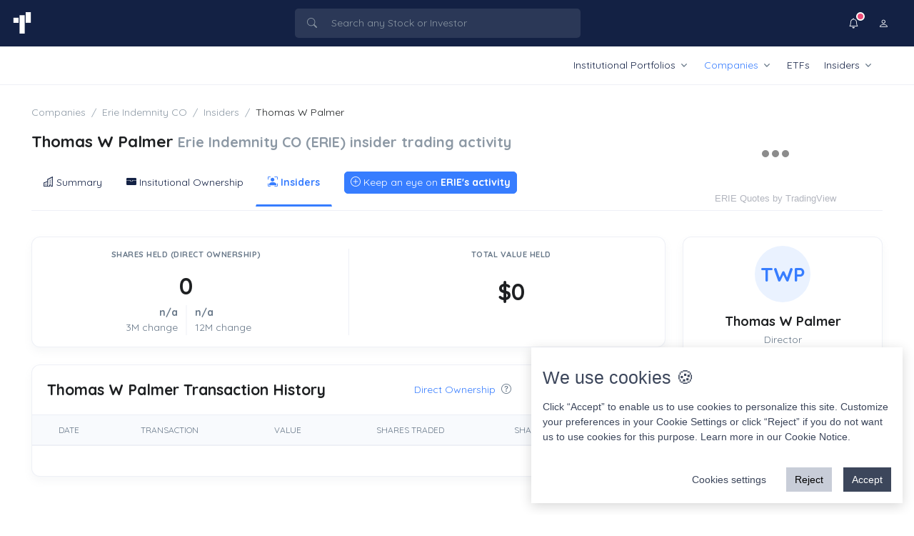

--- FILE ---
content_type: text/html; charset=utf-8
request_url: https://tickertracker.io/stocks/erie/insiders/thomas-w-palmer/summary
body_size: 13470
content:
<!DOCTYPE html>
<html lang="en">
<head>
  <meta charset="utf-8">
  <meta name="viewport" content="width=device-width, initial-scale=1, shrink-to-fit=no">

  <!-- Title -->
  <title>Thomas W Palmer Erie Indemnity CO (ERIE) insider trading activity</title>

  <meta name="description" content="Insider transactions and ownership of Thomas W Palmer, Director at Erie Indemnity CO (ERIE)"/>
  <meta name="keywords" content="Thomas W Palmer Director at ERIE,  Thomas W Palmer insider transactions, Thomas W Palmer ERIE transactions as insider, Thomas W Palmer ownership in ERIE INDEMNITY CO, Thomas W Palmer direct ownership at ERIE INDEMNITY CO, Thomas W Palmer SEC filings, Thomas W Palmer Form 4">
  <meta property="og:type" content="website">
  <meta property="og:title" content="Thomas W Palmer Erie Indemnity CO (ERIE) insider trading activity">
  <meta property="og:description" content="Insider transactions and ownership of Thomas W Palmer, Director at Erie Indemnity CO (ERIE)">
  <meta property="og:url" content="/stocks/erie/insiders/thomas-w-palmer/summary" />
  <meta property="og:image:width" content="1200">
  <meta property="og:image:height" content="628">
  <meta property="og:image" content="https://tickertracker.io/cdn/ogs/0ba6ea1bfd91ceefe1e64875be4c0a80de5e6fe8.png">
  <meta name="twitter:card" content="summary_large_image" />


  <!-- OG Article Template -->


  <link rel="alternate" href="/stocks/erie/insiders/thomas-w-palmer/summary" hreflang="x-default">
  <link rel="apple-touch-icon" href="https://tickertracker.io/favicon.png">
  <link rel="canonical" href="https://tickertracker.io/stocks/erie/insiders/thomas-w-palmer/summary">

  <!-- Favicon -->
  <link rel="shortcut icon" href="/favicon.png">

  <!-- Google tag (gtag.js) -->
<script async src="https://www.googletagmanager.com/gtag/js?id=G-NW39TPCKZP"></script>
<script>
  window.dataLayer = window.dataLayer || [];
  function gtag(){dataLayer.push(arguments);}
  gtag('js', new Date());

  gtag('config', 'G-NW39TPCKZP');
</script>

<!-- Google tag (gtag.js) -->
<script async src="https://www.googletagmanager.com/gtag/js?id=UA-252487270-1"></script>
<script>
  window.dataLayer = window.dataLayer || [];
  function gtag(){dataLayer.push(arguments);}
  gtag('js', new Date());

  gtag('config', 'UA-252487270-1');
</script>



  <!-- Font -->
  <link href="https://fonts.googleapis.com/css2?family=Inter:wght@400;600&display=swap" rel="stylesheet">

  <!-- Main CSS -->
  <link rel="stylesheet" href="/assets/css/style.css">

  <!-- CSS Implementing Plugins -->
  <link rel="stylesheet" href="/assets/vendor/bootstrap-icons/font/bootstrap-icons.css">
  <link rel="stylesheet" href="/assets/vendor/hs-mega-menu/dist/hs-mega-menu.min.css">

  <!-- CSS Front Template -->

  <link rel="preload" media="screen" href="/assets/css/theme.min.css" data-hs-appearance="default" as="style" />
  <link rel="preload" href="/assets/css/theme-dark.css" data-hs-appearance="dark" as="style">


    <link rel="stylesheet" href="/assets/vendor/tom-select/dist/css/tom-select.bootstrap5.css">
  <link rel="stylesheet" href="/assets/vendor/tom-select/dist/css/tom-select.bootstrap5.css">
  <style>
    .disable_filters {
          pointer-events: none;
          opacity: 0.4;
      }
  </style>


  <style>
    .ad_90px_h { max-height: 90px !important}
  </style>
  

  <style data-hs-appearance-onload-styles>
    *{
      transition: unset !important;
    }

    body{
      opacity: 0;
    }
  </style>
  <script>
    window.hs_config = {"autopath":"@@autopath","deleteLine":"hs-builder:delete","deleteLine:build":"hs-builder:build-delete","deleteLine:dist":"hs-builder:dist-delete","previewMode":false,"startPath":"/index.html","vars":{"themeFont":"https://fonts.googleapis.com/css2?family=Inter:wght@400;600&display=swap","version":"?v=1.0"},"layoutBuilder":{"extend":{"switcherSupport":true},"header":{"layoutMode":"default","containerMode":"container-fluid"},"sidebarLayout":"default"},"themeAppearance":{"layoutSkin":"default","sidebarSkin":"default","styles":{"colors":{"primary":"#377dff","transparent":"transparent","white":"#fff","dark":"132144","gray":{"100":"#f9fafc","900":"#1e2022"}},"font":"Inter"}},"languageDirection":{"lang":"en"},"skipFilesFromBundle":{"dist":["assets/js/hs.theme-appearance.js","assets/js/hs.theme-appearance-charts.js","assets/js/demo.js"],"build":["assets/css/theme.css","assets/vendor/hs-navbar-vertical-aside/dist/hs-navbar-vertical-aside-mini-cache.js","assets/js/demo.js","assets/css/theme-dark.css","assets/css/docs.css","assets/vendor/icon-set/style.css","assets/js/hs.theme-appearance.js","assets/js/hs.theme-appearance-charts.js","node_modules/chartjs-plugin-datalabels/dist/chartjs-plugin-datalabels.min.js","assets/js/demo.js"]},"minifyCSSFiles":["assets/css/theme.css","assets/css/theme-dark.css"],"copyDependencies":{"dist":{"*assets/js/theme-custom.js":""},"build":{"*assets/js/theme-custom.js":"","node_modules/bootstrap-icons/font/*fonts/**":"assets/css"}},"buildFolder":"","replacePathsToCDN":{},"directoryNames":{"src":"./src","dist":"./dist","build":"./build"},"fileNames":{"dist":{"js":"theme.min.js","css":"theme.min.css"},"build":{"css":"theme.min.css","js":"theme.min.js","vendorCSS":"vendor.min.css","vendorJS":"vendor.min.js"}},"fileTypes":"jpg|png|svg|mp4|webm|ogv|json"}
  </script>

  <script async src="https://pagead2.googlesyndication.com/pagead/js/adsbygoogle.js?client=ca-pub-8058976356974330" crossorigin="anonymous"></script>

  <script type="text/javascript">
  window._taboola = window._taboola || [];
  _taboola.push({article:'auto'});
  !function (e, f, u, i) {
    if (!document.getElementById(i)){
      e.async = 1;
      e.src = u;
      e.id = i;
      f.parentNode.insertBefore(e, f);
    }
  }(document.createElement('script'),
  document.getElementsByTagName('script')[0],
  '//cdn.taboola.com/libtrc/nolovivenir-tickertrackerio/loader.js',
  'tb_loader_script');
  if(window.performance && typeof window.performance.mark == 'function')
    {window.performance.mark('tbl_ic');}
</script>
  




</head>
<body>

  <script src="/assets/js/hs.theme-appearance.js"></script>

 
  
<!-- ========== HEADER ========== -->
<header id="header" class="navbar navbar-expand-lg navbar-bordered navbar-spacer-y-0 flex-lg-column">
		<div class="navbar-dark w-100 bg-dark py-2">
		<div class="navbar-nav p-1">
			<div class="container">
				<div class="row">
					<div class="col-auto">
						<a href="/">
							<img class="logo-header" width="auto" height="auto" src="/assets/logo-header-light.svg" alt="TickerTracker.io" title="TickerTracker.io">
						</a>
					</div>
					
					<div class="col col-lg-4 mx-md-auto ">
						<!-- Search Form -->
<div class="d-lg-block">
  <div class="dropdown">
    <!-- Input Group -->
    <div class="d-lg-block">
      <div class="input-group input-group-merge input-group-borderless input-group-hover-light navbar-input-group">
        <div class="input-group-prepend input-group-text">
          <i class="bi-search"></i>
        </div>
          <input id="" type="search" class="main-search-input js-form-search form-control d-none d-lg-block"  placeholder="Search any Stock or Investor" aria-label="Search any Stock or Investor" data-hs-form-search-options='{
            "clearIcon": "#clearSearchResultsIcon",
            "dropMenuElement": "#searchDropdownMenu",
            "dropMenuOffset": 20,
            "toggleIconOnFocus": true,
            "activeClass": "focus"
          }'>
        <a class="input-group-append input-group-text" href="javascript:;" rel="nofollow">
          <i id="clearSearchResultsIcon" class="bi-x-lg" style="display: none;"></i>
          <span id="typeLoadingIconEg" class="spinner-border spinner-border-sm text-primary" role="status" style="display: none;">
            <span class="sr-only"></span>
          </span>
        </a>
      </div>
    </div>

    <!-- End Input Group -->

    <!-- Card Search Content -->
    <div id="searchDropdownMenu" class="hs-form-search-menu-content dropdown-menu dropdown-menu-form-search navbar-dropdown-menu navbar-dropdown-menu-borderless">
      
      <div class="d-block d-lg-none m-3 mb-0">
        <div class="input-group input-group-merge navbar-input-group ">
          <div class="input-group-prepend input-group-text">
            <i class="bi-search"></i>
          </div>
            <input type="search" class="main-search-input form-control" placeholder="Search any Stock or Investor" aria-label="Search any Stock or Investor">
            <a class="input-group-append input-group-text" href="javascript:;" rel="nofollow">
              <i class="bi-x-lg"></i>
            </a>
        </div>
      </div> 
  
      <div id="searchResults"> 
        <div class="card-body-height">

  <div id="search-history-html-list"></div>

  <span class="dropdown-header">Popular searches</span>

  <div class="dropdown-item bg-transparent text-wrap">
          <a class="btn btn-soft-dark btn-xs rounded-pill mt-2" href="/etfs/ivv">
            IVV <i class="bi-search ms-1"></i>
          </a>
          <a class="btn btn-soft-dark btn-xs rounded-pill mt-2" href="/etfs/spy">
            SPY <i class="bi-search ms-1"></i>
          </a>
          <a class="btn btn-soft-dark btn-xs rounded-pill mt-2" href="/etfs/voo">
            VOO <i class="bi-search ms-1"></i>
          </a>
          <a class="btn btn-soft-dark btn-xs rounded-pill mt-2" href="/etfs/ijr">
            IJR <i class="bi-search ms-1"></i>
          </a>
          <a class="btn btn-soft-dark btn-xs rounded-pill mt-2" href="/etfs/iwm">
            IWM <i class="bi-search ms-1"></i>
          </a>
          <a class="btn btn-soft-dark btn-xs rounded-pill mt-2" href="/etfs/mub">
            MUB <i class="bi-search ms-1"></i>
          </a>
          <a class="btn btn-soft-dark btn-xs rounded-pill mt-2" href="/etfs/qqq">
            QQQ <i class="bi-search ms-1"></i>
          </a>
  </div>

  <div class="dropdown-divider"></div>

  <span class="dropdown-header">FAQ</span>

  <a class="dropdown-item" href="/faq#data_source">
    <div class="d-flex align-items-center">
      <div class="flex-shrink-0">
        <span class="icon icon-soft-dark icon-xs icon-circle">
          <i class="bi bi-file-spreadsheet"></i>
        </span>
      </div>
      <div class="flex-grow-1 text-truncate ms-2">
        <span>Where do our data come from?</span>
      </div>
    </div>
  </a>

  <a class="dropdown-item" href="/faq#accuracy_of_the_data">
    <div class="d-flex align-items-center">
      <div class="flex-shrink-0">
        <span class="icon icon-soft-dark icon-xs icon-circle">
          <i class="bi bi-exclamation-triangle"></i>
        </span>
      </div>
      <div class="flex-grow-1 text-truncate ms-2">
        <span>Do you guarantee that your data is correct?</span>
      </div>
    </div>
  </a>


  <a class="dropdown-item" href="/faq#alert_service">
    <div class="d-flex align-items-center">
      <div class="flex-shrink-0">
        <span class="icon icon-soft-dark icon-xs icon-circle">
          <i class="bi bi-bell"></i>
        </span>
      </div>

      <div class="flex-grow-1 text-truncate ms-2">
        <span>How does our alert service work?</span>
      </div>
    </div>
  </a>
</div>



      </div>      
    </div>
    <!-- End Card Search Content -->

  </div>

</div>
<!-- End Search Form -->



					</div>
					
					<div class="col-auto align-self-end">
						<!-- Navbar -->
							<ul class="nav justify-content-end align-items-center">

								<li class="nav-item d-lg-none">
									<button class="js-form-search js-form-search-mobile-toggle btn btn-ghost-secondary btn-icon rounded-circle " type="button" data-hs-form-search-options='{
											"clearIcon": "#clearSearchResultsIcon",
											"dropMenuElement": "#searchDropdownMenu",
											"dropMenuOffset": 20,
											"toggleIconOnFocus": true,
											"activeClass": "focus"
										}'>
										<i class="bi-search"></i>
									</button>
								</li>

								<li class="nav-item">
										<!-- Notification -->
<div class="dropdown">
  <button type="button" class="btn btn-ghost-light btn-icon rounded-circle" id="navbarNotificationsDropdown" data-bs-toggle="dropdown" aria-expanded="false" data-bs-auto-close="outside" data-bs-dropdown-animation>
    <i class="bi-bell"></i>
    <span class="btn-status btn-sm-status btn-status-danger"></span>
  </button>

  <div class="dropdown-menu dropdown-menu-end dropdown-card navbar-dropdown-menu navbar-dropdown-menu-borderless dropdown-menu-message" aria-labelledby="navbarNotificationsDropdown">
    <!-- Nav -->
    <ul class="nav nav-tabs nav-justified" id="notificationTab" role="tablist">
      <li class="nav-item">
        <a class="nav-link active" href="#notificationNavOne" id="notificationNavOne-tab" data-bs-toggle="tab" data-bs-target="#notificationNavOne" role="tab" aria-controls="notificationNavOne" aria-selected="true">Messages (1)</a>
      </li>
    </ul>
    <!-- End Nav -->

    <!-- Body -->
    <div class="card-body">
 <!-- Tab Content -->
      <div class="tab-content">
        <div class="tab-pane fade show active" id="notificationNavOne" role="tabpanel">
          <!-- List Group -->
          <ul class="list-group list-group-flush ">
            <!-- Item -->
            <li class="list-group-item form-check-select">
              <span class="mb-1 h4 d-block">Stay Up-To-Date with Real-Time Notifications.</span>
              <p class="text-body fs-5">Get notified when companies, ETFs, or investors you follow make important moves. Don't miss out on key activity!</p>
              <div class="d-grid gap-2">
                <span class="mb-2 h5 d-block">Choose your Notification Platform now.</span>
                  <a href="/sign_up?method=telegram" class="btn btn-primary btn-lg mb-1 p-3"><span><i class="bi-telegram me-2"></i>Telegram</span></a>                  
                <a href="/sign_up?method=email" class="btn btn-success btn-lg p-3"><span><i class="bi-envelope me-2"></i>Email</span></a>   
              </div>
            </li>
            <!-- End Item -->
          </ul>
          <!-- End List Group -->
        </div>
      </div>
      <!-- End Tab Content --> 
    </div>
    <!-- End Body -->
  </div>
</div>
<!-- End Notification -->
								</li>
																
								<li class="nav-item">
									<!-- Account -->
<div class="dropdown">
  <a class="navbar-dropdown-account-wrapper" href="javascript:;" rel="nofollow" id="accountNavbarDropdown" data-bs-toggle="dropdown" aria-expanded="false" data-bs-auto-close="outside" data-bs-dropdown-animation>
    <button type="button" class="btn btn-ghost-light btn-icon rounded-circle">
      <i class="bi bi-person"></i>
    </button>
  </a>

  <div class="dropdown-menu dropdown-menu-end navbar-dropdown-menu navbar-dropdown-menu-borderless navbar-dropdown-account" aria-labelledby="accountNavbarDropdown">
 
    <div class="dropdown-item-text">
      <div class="d-flex align-items-center">
        <div class="flex-grow-1 ms-3">
          <h5 class="mb-0">Account</h5>
        </div>
      </div>
    </div> 
      <a class="dropdown-item" href="/settings/change_appearance"><i class='bi bi-moon-fill me-1'></i>Dark Mode</a>
      <div class="dropdown-divider"></div>      
      <a class="dropdown-item" href="/sign_up"><i class="bi bi-box-arrow-in-left me-1"></i> Sign Up / Login</a>
  </div>
</div>
<!-- End Account -->
								</li>

								<li class="nav-item">
									<!-- Toggler -->
									<button class="navbar-toggler" type="button" data-bs-toggle="collapse"
										data-bs-target="#navbarDoubleLineContainerNavDropdown"
										aria-controls="navbarDoubleLineContainerNavDropdown" aria-expanded="false"
										aria-label="Toggle navigation">
										<span class="navbar-toggler-default">
											<i class="bi-list"></i>
										</span>
										<span class="navbar-toggler-toggled">
											<i class="bi-x"></i>
										</span>
									</button>
									<!-- End Toggler -->
								</li>
							</ul>
						<!-- End Navbar -->
					</div>
				</div>
			</div>
		</div>
	</div>

	<div class="container-fluid bg-white">
		<div class="container">
			<nav class="js-mega-menu flex-grow-1 hs-menu-initialized hs-menu-horizontal">
				<!-- Collapse -->
				<div class="collapse navbar-collapse" id="navbarDoubleLineContainerNavDropdown">
					<ul class="navbar-nav justify-content-end">

						<!-- Dropdown -->
						<li class="hs-has-sub-menu nav-item">
							<a class="hs-mega-menu-invoker nav-link dropdown-toggle " href="#" rel="nofollow" role="button" data-bs-toggle="dropdown" aria-expanded="false">Institutional Portfolios</a>

							<!-- Mega Menu -->
							<div class="hs-sub-menu dropdown-menu" aria-labelledby="headerWithMegaMenuDropdown" style="min-width: 12rem;">
								<a class="dropdown-item" href="/portfolios">Latest 13F Filings</a>
								<a class="dropdown-item" href="/portfolios/order/popular">Guru Portfolios</a>
								<a class="dropdown-item" href="/portfolios/order/value">Portfolios by Value</a>
							<!-- End Dropdown -->
							</div>
							<!-- End Mega Menu -->
						</li>
						<!-- End Dropdown -->


						<!-- Dropdown -->
						<li class="hs-has-sub-menu nav-item">
							<a class="hs-mega-menu-invoker nav-link dropdown-toggle active" href="#" rel="nofollow" role="button" data-bs-toggle="dropdown" aria-expanded="false">Companies</a>

							<!-- Mega Menu -->
							<div class="hs-sub-menu dropdown-menu" aria-labelledby="headerWithMegaMenuDropdown" style="min-width: 12rem;">
							<a class="dropdown-item " href="/stocks">Stocks List</a>
											<!-- Dropdown -->
							<div class="hs-has-sub-menu">
								<a class="hs-mega-menu-invoker dropdown-item dropdown-toggle" href="#" id="megaMenuBasicDropDown" role="button" data-bs-toggle="dropdown" aria-expanded="false">Last Quarter Activity</a>

								<div class="hs-sub-menu dropdown-menu" aria-labelledby="megaMenuBasicDropDown" style="min-width: 230px;">
									<a class="dropdown-item" href="/stocks/activity/most_bought">Largest Hedge Fund Buys</a>
									<a class="dropdown-item" href="/stocks/activity/new_holdings">Most Added as New Holding</a>
									<a class="dropdown-item" href="/stocks/activity/most_sold">Most Sold Stocks</a>
									<a class="dropdown-item" href="/stocks/activity/sold_outs">Most Closed Positions</a>							
								</div>
							</div>
							<!-- End Dropdown -->

											<!-- Dropdown -->
							<div class="hs-has-sub-menu">
								<a class="hs-mega-menu-invoker dropdown-item dropdown-toggle" href="#" rel="nofollow" id="megaMenuBasicDropDown" role="button" data-bs-toggle="dropdown" aria-expanded="false">Market Caps</a>

								<div class="hs-sub-menu dropdown-menu" aria-labelledby="megaMenuBasicDropDown" style="min-width: 230px;">

									<a class="dropdown-item" href="/stocks/mcap/mega">Mega ($200B or more)</a>
									<a class="dropdown-item" href="/stocks/mcap/large">Large ($10B to $200B)</a>
									<a class="dropdown-item" href="/stocks/mcap/mid">Mid ($2B to $10B)</a>
									<a class="dropdown-item" href="/stocks/mcap/small">Small ($300M to $2B)</a>
									<a class="dropdown-item" href="/stocks/mcap/micro">Micro ($50M to $300M)</a>
									<a class="dropdown-item" href="/stocks/mcap/nano">Nano (under $50M)</a>
									
									<a class="dropdown-item" href="/stocks/mcap/mega"> Mega ($200B or more) </a>

								</div>
							</div>
							<!-- End Dropdown -->						
									<a class="dropdown-item" href="/stocks/industries">Stock Industries</a>							
							</div>
							<!-- End Mega Menu -->
						</li>
						<!-- End Dropdown -->
						

						<li class="nav-item">
							<a class="nav-link "
								href="/etfs">ETFs</a>
						</li>
						
						<!-- Dropdown -->
							<li class="hs-has-sub-menu nav-item">
								<a class="hs-mega-menu-invoker nav-link dropdown-toggle " href="#" rel="nofollow" role="button" data-bs-toggle="dropdown" aria-expanded="false">Insiders</a>

								<!-- Mega Menu -->
								<div class="hs-sub-menu dropdown-menu" aria-labelledby="headerWithMegaMenuDropdown" style="min-width: 12rem;">
								<a class="dropdown-item" href="/stocks/insiders/screener">Insider Transactions Screener</a>
												<!-- Dropdown -->
								<div class="hs-has-sub-menu">
									<a class="hs-mega-menu-invoker dropdown-item dropdown-toggle" href="#" rel="nofollow" id="megaMenuBasicDropDown" role="button" data-bs-toggle="dropdown" aria-expanded="false">Reports</a>

									<div class="hs-sub-menu dropdown-menu" aria-labelledby="megaMenuBasicDropDown" style="min-width: 230px;">

										<a class="dropdown-item" href="/stocks/insiders/screener">Open Market Transactions</a>
										<a class="dropdown-item" href="/stocks/insiders/open_market/buy">Open Market Buys</a>
										<a class="dropdown-item" href="/stocks/insiders/open_market/sell">Open Market Sells</a>

									</div>
								</div>
								<!-- End Dropdown -->								
								</div>
								<!-- End Mega Menu -->
							</li>
						<!-- End Dropdown -->


					</ul>
				</div>
				<!-- End Collapse -->
			</nav>
		</div>
	</div>

</header>
<!-- ========== END HEADER ========== -->









  <!-- ========== MAIN CONTENT ========== -->
  <main id="content" role="main" class="main">
    <!-- Content -->
    <div class="content container-fluid mb-7 ">    
      <div class="container">    
        <div class="page-header pb-0">
  <div class="row row-cols-2 justify-content-between">
    <div class="col-12 col-lg mb-7 mb-lg-0">
      <nav aria-label="breadcrumb">
        <ol class="breadcrumb breadcrumb-no-gutter">
            <li class="breadcrumb-item"><a class="breadcrumb-link" href="https://tickertracker.io/stocks">Companies</a></li>
            <li class="breadcrumb-item"><a class="breadcrumb-link" href="https://tickertracker.io/stocks/erie">Erie Indemnity CO</a></li>
            <li class="breadcrumb-item"><a class="breadcrumb-link" href="https://tickertracker.io/stocks/erie/insiders">Insiders</a></li>
          <li class="breadcrumb-item active" aria-current="page">Thomas W Palmer</li>   
        </ol>
      </nav>
        <h1 class="page-header-title mt-3"> Thomas W Palmer <small class="text-muted">Erie Indemnity CO (ERIE) insider trading activity</small></h1>

        <!-- Nav -->
        <div class="js-nav-scroller hs-nav-scroller-horizontal">
            <ul class="nav nav-tabs align-items-center border-0">
              <li class="nav-item">
                <a class="nav-link " href="/stocks/erie"><i class="bi bi-building"></i> Summary</a>
              </li>
              <li class="nav-item">
                <a class="nav-link " href="/stocks/erie/holdings/list"><i class="bi bi-wallet-fill"></i> Insitutional Ownership</a>
              </li>
                <li class="nav-item">
                  <a class="nav-link active" href="/stocks/erie/insiders/transactions"><i class="bi bi-person-bounding-box"></i> Insiders</a>
                </li>




              <li class="nav-item">
                <a class="nav-link" rel="nofollow" href="#" data-bs-toggle="offcanvas" data-bs-target="#offcanvasRight" aria-controls="offcanvasRight"> 

                  <button type="button" class="btn btn-primary p-1 ps-2 pe-2"><i class="bi bi-plus-circle"></i> Keep an eye on <b>ERIE's activity</b> </button>
                  

                </a>
              </li>    
            </ul>
        </div>
        <!-- End Nav -->
    </div>
    <!-- End Col -->
    <div class="col-12 col-lg-auto align-self-end">

          <!-- TradingView Widget BEGIN -->
          <div class="tradingview-widget-container" style="height:100px">
            <div class="tradingview-widget-container__widget"></div>
            <div class="tradingview-widget-copyright"><a href="https://www.tradingview.com/symbols/Nasdaq-ERIE/" rel="noopener" target="_blank"><span>ERIE Quotes</span></a> by TradingView</div>
            <script type="text/javascript" src="https://s3.tradingview.com/external-embedding/embed-widget-single-quote.js" async>
            {
              "symbol": "Nasdaq:ERIE",
              "width": "100%",
              "colorTheme": "light",
              "isTransparent": true,
              "locale": "en"
            }
            </script>
          </div>
          <!-- TradingView Widget END -->  

    </div>
      <!-- Nav -->
    <!-- End Col -->
  </div>
  <!-- End Row -->
</div>



  
        <div class="row">
          <div class="col-lg-9">
            











<div class="card mb-4">
  <div class="row col-lg-divider mt-3 mb-3">
    <div class="col-lg-6">
      <!-- Card -->
      <div class="text-center">
        <span class="text-cap text-body">Shares Held (Direct Ownership)</span>
        <span class="d-block display-4 text-dark mb-2">0</span>
        <div class="row col-divider">          
          <div class="col text-end">
              <span class="d-block fw-semi-bold text-body">
                n/a
              </span>
            <span class="d-block">3M change</span>
          </div>
          <!-- End Col -->          
          
          <div class="col text-start">
              <span class="d-block fw-semi-bold text-body">
                n/a
              </span>
             <span class="d-block">12M change</span>
          </div>
          <!-- End Col -->          
        </div>
      </div>
      <!-- End Card -->
    </div>

    <div class="col-lg-6">
      <!-- Card -->
      <div class="text-center">
        <span class="text-cap text-body">Total Value Held</span>
          <span class="d-block display-4 text-dark mt-4 mb-2">$0</span>
      </div>
      <!-- End Card -->
    </div>
  </div>
</div>


<div class="card mb-3">

  <!-- Header -->
  <div class="card-header">
    <div class="row justify-content-between align-items-center flex-grow-1">
      <div class="col-12 col-md">
        <div class="d-flex justify-content-between align-items-center">
          <h2 class="card-header-title">Thomas W Palmer Transaction History</h2>
        </div>
      </div>

      <div class="col-auto">
        <!-- Nav -->
        <ul class="nav nav-lg">
          <li class="nav-item">
            <a class="nav-link active" href="/stocks/erie/insiders/thomas-w-palmer/summary">Direct Ownership <i class="bi-question-circle text-body ms-1" data-bs-toggle="tooltip" data-bs-html="true" title="Refers to the ownership of shares of a company's stock by an individual or entity. In this case, the owner holds the shares directly in their own name and has full control over them."></i></a>
          </li>
          <li class="nav-item">
            <a class="nav-link " href="/stocks/erie/insiders/thomas-w-palmer/summary/indirect">Indirect Ownership <i class="bi-question-circle text-body ms-1" data-bs-toggle="tooltip" data-bs-html="true" title="Refers to ownership of shares through an intermediary, such as a trust, partnership, or investment fund. In this case, the individual or entity does not hold the shares directly, but they still have an ownership interest in the company through their investment in the intermediary."></i></a>
          </li>
        </ul>
        <!-- End Nav -->             
      </div>

    </div>
  </div>
  <!-- End Header -->
  <div class="table-responsive datatable-custom">
  <table id="dataTable" class="js-datatable table table-thead-bordered table-align-middle card-table" style="padding: 0px;" >
    <thead class="thead-light tableFloatingHeaderOriginal">
      <tr>
        <th class="text-center">Date</th>
        <th class="text-center">Transaction</th>
        <th class="text-end">Value</th>     
        <th class="text-end">Shares Traded</th>
        <th class="text-end">Shares Held</th>
        <th class="text-center">Form</th>              
      </tr>
    </thead>

    <tbody>
    </tbody>
  </table>
</div>
<!-- Footer -->
<div class="card-footer">
  <nav>
    
  </nav>  
</div>
<!-- End Footer -->  




</div>



 
          </div>
          <div class="col-lg-3">
            <div id="accountSidebarNav"></div>    
            <div class="js-sticky-block" data-hs-sticky-block-options='{
                "parentSelector": "#accountSidebarNav",
                "breakpoint": "lg",
                "startPoint": "#accountSidebarNav",
                "endPoint": "#stickyBlockEndPoint",
                "stickyOffsetTop": 20,
                "stickyOffsetBottom": 0
              }'
            >
                <div class="card mb-5">

  <!-- Body -->
  <div class="card-body text-center">

    <div class="avatar avatar-xl avatar-soft-primary avatar-circle avatar-centered mb-3">
        <span class="avatar-initials">TWP</span>
    </div>
    <!-- End Avatar -->

    <h3 class="mb-1 text-dark">
      Thomas W Palmer
    </h3>

    <div class="row">
      <div>

        <span>Director</span>
      </div>
       <div>
        <i class="bi-geo-alt me-1"></i>
        <span>Toledo, OH</span>
      </div>
    </div>

  </div>
  <!-- End Body -->

  <!-- Footer -->
  <!-- End Footer -->
</div>
  <script async src="https://pagead2.googlesyndication.com/pagead/js/adsbygoogle.js?client=ca-pub-8058976356974330"
     crossorigin="anonymous"></script>
<!-- [v1] Square -->
<ins class="adsbygoogle mb-2"
     style="display:block"
     data-ad-client="ca-pub-8058976356974330"
     data-ad-slot="8071427751"
     data-ad-format="auto"
     data-full-width-responsive="true"></ins>
<script>
     (adsbygoogle = window.adsbygoogle || []).push({});
</script>

  <!-- Navbar -->
<div class="navbar-expand-lg navbar-vertical mb-3 mb-lg-5">

  <!-- Navbar Collapse -->
  <div id="navbarVerticalNavMenuCardTabs" class="collapse navbar-collapse">
    <div id="navbarSettingsCardWithNavTab" class="card card-navbar-nav nav nav-tabs nav-vertical">

      <a class="nav-link " href="/stocks/erie/insiders/transactions">
        <i class="bi bi-list-columns-reverse nav-icon"></i> Latest
      </a>
      <span class="dropdown-header">Insiders by Ownership</span>
      <a class="nav-link " href="/stocks/erie/insiders">
        <i class="bi bi-people-fill nav-icon"></i> Direct <i class="bi-question-circle text-body ms-1" data-bs-toggle="tooltip" data-bs-html="true" title="Refers to the ownership of shares of a company's stock by an individual or entity. In this case, the owner holds the shares directly in their own name and has full control over them."></i>
      </a>
      <a class="nav-link " href="/stocks/erie/insiders/ownership_indirect">
        <i class="bi bi-person-lines-fill nav-icon"></i> Indirect <i class="bi-question-circle text-body ms-1" data-bs-toggle="tooltip" data-bs-html="true" title="Refers to ownership of shares through an intermediary, such as a trust, partnership, or investment fund. In this case, the individual or entity does not hold the shares directly, but they still have an ownership interest in the company through their investment in the intermediary."></i>
      </a>
      <div class="dropdown-divider"></div>
      <span class="dropdown-header">Quarterly Reports</span>

      <a class="nav-link " href="/stocks/erie/insiders/reports">
        <i class="bi bi-list nav-icon"></i> All Transactions
      </a>

      <a class="nav-link " href="/stocks/erie/insiders/reports/open_market">
        <i class="bi bi-filter nav-icon"></i> Open Market Only
      </a>
  
    </div>
  </div>
  <!-- End Navbar Collapse -->
</div>
<!-- End Navbar -->
            
            </div>
          </div>
          <div id="stickyBlockEndPoint"></div>
        </div>
      
      </div>
    </div>
    <!-- End Content -->
  <form method="post" action="">
  <div class="offcanvas offcanvas-end " tabindex="-1" id="offcanvasRight" aria-labelledby="offcanvasRightLabel">
    <div class="offcanvas-header align-items-start">
      <div>
        <h4 id="offcanvasBuilderLabel">Track Institutional and Insider Activities on ERIE</h4> 
        <p class="mb-0">Follow <b>ERIE INDEMNITY CO</b> and customize your updates to receive the information that matters most to you.</p>
      </div>
      <button type="button" class="btn-close" data-bs-dismiss="offcanvas" aria-label="Close"></button>
    </div>  
      <div class="offcanvas-body">    
        <div class="list-group list-group-lg list-group-flush list-group-no-gutters">
          <!-- List Item -->
          <div class="list-group-item pb-1 mb-3">
            <div class="d-flex">
              <div class="flex-grow-1">
                <div class="row align-items-center">
                  <div class="col">
                    <h4 class="mb-1">Institutional Portfolio Updates</h4>
                    <p class="fs-5 text-body mb-0">Receive a notification when an Institution or Guru buys or sells ERIE shares.</p>
                  </div>
                  <!-- End Col -->

                  <div class="col-auto">
                    <!-- Form Switch -->
                    <div class="form-check form-switch">
                      <input class="form-check-input" type="checkbox" id="settings_owners" name="settings[owners][notification]" checked disabled>
                      <label class="form-check-label" for="settings_owner"></label>
                    </div>
                    <!-- End Form Switch -->
                  </div>
                  <!-- End Col -->
                </div>
                <!-- End Row -->  
              </div>
            </div>
            <div class="ps-2 pe-2 mb-2 disable_filters" id="settings_owners_filters"">
              <span class="text-cap text-body mt-2">Notify only if <i class="bi-question-circle text-body ms-1" data-bs-toggle="tooltip" data-bs-html="true" title="You will only be notified of purchases or sales when the transaction value is greater than or equal to the configured threshold."></i></span>


               <div class="row ms-1 me-1  mb-2">
                <label class="col-sm-3 col-form-label small text-nowrap">Value</label>
                <div class="col-sm-9">
                  <!-- Select -->
                  <div class="tom-select-custom">
                    <select class="js-select form-select" name="settings[owners][transaction_value]" autocomplete="off"
                          data-hs-tom-select-options='{
                            "hideSearch": true
                          }'>
                      <option value="0" selected>Any</option>
                      <option value="50000" >$50K or more</option>
                      <option value="200000" >$200K or more</option>
                      <option value="500000" >$500K or more</option>
                      <option value="1000000" >$1M or more</option>
                      <option value="5000000" >$5M or more</option>
                      <option value="50000000" >$50M or more</option>
                      <option value="100000000" >$100M or more</option>
                      <option value="500000000" >$500M or more</option>
                      <option value="1000000000" >$1B or more</option>
                      <option value="5000000000" >$5B or more</option>
                      <option value="10000000000" >$10B or more</option>
                    </select>
                  </div>
                  <!-- End Select -->   
                </div>
              </div>    
            
            </div>
          </div>
          <!-- End List Item -->

          <!-- List Item -->
          <div class="list-group-item pb-1 mb-3">
            <div class="d-flex">


              <div class="flex-grow-1">
                <div class="row align-items-center">
                  <div class="col">
                    <h4 class="mb-1">Insider Trading</h4>
                    <p class="fs-5 text-body mb-0">Get notified when an Erie Indemnity CO insider buys or sells ERIE shares.</p>
                  </div>
                  <!-- End Col -->

                  <div class="col-auto">
                    <!-- Form Switch -->
                    <div class="form-check form-switch">
                      <input class="form-check-input" type="checkbox" id="settings_insiders" name="settings[insiders][notification]" checked disabled>
                      <label class="form-check-label" for="settings_insiders"></label>
                    </div>
                    <!-- End Form Switch -->
                  </div>
                  <!-- End Col -->
                </div>
                <!-- End Row -->
              </div>
            </div>
            <div class="mb-2 disable_filters" id="settings_insiders_filters">
              <span class="text-cap text-body mt-2">Notify only if <i class="bi-question-circle text-body ms-1" data-bs-toggle="tooltip" data-bs-html="true" title="Reduce the volume of notification you'll receive by filtering the incoming data."></i></span>


              <div class="row ms-1 me-1  mb-2">
                <label class="col-sm-3 col-form-label small text-nowrap">Operation</label>
                <div class="col-sm-9">
                  <!-- Select -->
                  <div class="tom-select-custom">
                      <select class="js-select form-select" name="settings[insiders][operation]" autocomplete="off"
                          data-hs-tom-select-options='{
                            "hideSearch": true
                          }'>
                      <option value="any" selected>Any</option>
                      <option value="buy" >Buy</option>
                      <option value="sell" >Sell</option>
                    </select>
                  </div>
                <!-- End Select -->
                </div>
              </div>     

              <div class="row ms-1 me-1 mb-2">
                <label class="col-sm-3 col-form-label small text-nowrap">Value</label>
                <div class="col-sm-9">
                  <!-- Select -->
                  <div class="tom-select-custom">
                    <select class="js-select form-select" name="settings[insiders][transaction_value]" autocomplete="off"
                          data-hs-tom-select-options='{
                            "hideSearch": true
                          }'>
                      <option value="0" selected>Any</option>
                      <option value="50000" >$50K or more</option>
                      <option value="200000" >$200K or more</option>
                      <option value="500000" >$500K or more</option>
                      <option value="1000000" >$1M or more</option>
                      <option value="5000000" >$5M or more</option>
                      <option value="50000000" >$50M or more</option>
                      <option value="100000000" >$100M or more</option>
                      <option value="500000000" >$500M or more</option>
                      <option value="1000000000" >$1B or more</option>                 
                    </select>
                  </div>
                  <!-- End Select --> 
                </div>
              </div>  

              <div class="row ms-1 me-1  mb-2">
                <label class="col-sm-3 col-form-label small text-nowrap">Type</label>
                <div class="col-sm-9">
                  <!-- Select -->
                  <div class="tom-select-custom">
                    <select class="js-select form-select" name="settings[insiders][transaction_type][]" autocomplete="off" multiple
                            data-hs-tom-select-options='{
                              "singleMultiple": true,
                              "hideSelected": false,
                              "placeholder": "Select Transaction Types"
                            }'>
                        <option value="P" selected>P - Open market or private purchase</option>
                        <option value="S" selected>S - Open market or private sale</option>
                        <option value="V" selected>V - Transaction voluntarily reported earlier than required</option>
                        <option value="A" selected>A - Grant, award, or other acquisition</option>
                        <option value="D" selected>D - Sale (or disposition) back to the issuer</option>
                        <option value="F" selected>F - Payment of exercise price or tax liability</option>
                        <option value="I" selected>I - Discretionary transaction</option>
                        <option value="M" selected>M - Exercise of conversion of derivative security</option>
                        <option value="C" selected>C - Conversion of derivative security</option>
                        <option value="E" selected>E - Expiration of short derivative position</option>
                        <option value="H" selected>H - Expiration (or cancellation) of long derivative position with value received</option>
                        <option value="O" selected>O - Exercise of out-of-the-money derivative securities</option>
                        <option value="X" selected>X - Exercise of in-the-money or at-the-money derivatives securities</option>
                        <option value="G" selected>G - Bona fide gift</option>
                        <option value="L" selected>L - Small Acquisition</option>
                        <option value="W" selected>W - Acquisition or disposition by will or laws</option>
                        <option value="Z" selected>Z - Deposit into or withdrawal from voting trust</option>
                        <option value="J" selected>J - Other acquisition or disposition</option>
                        <option value="K" selected>K - Transaction in equity swap or similar instrument</option>
                        <option value="U" selected>U - Disposition due to a tender of shares in a change of control transaction</option>
                    </select>
                  </div>
                  <!-- End Select -->
                </div>
              </div>          


            </div>
          </div>
          <!-- End List Item -->

          <!-- List Item -->
          <div class="list-group-item">
            <div class="d-flex">


              <div class="flex-grow-1">
                <div class="row align-items-center">
                  <div class="col">
                    <h4 class="mb-1">News</h4>
                    <p class="fs-5 text-body mb-0">Receive news related to ERIE INDEMNITY CO</p>
                  </div>
                  <!-- End Col -->

                  <div class="col-auto">
                    <!-- Form Switch -->
                    <div class="form-check form-switch">
                      <input class="form-check-input" type="checkbox" id="settings_news" name="settings[news][notification]"  disabled>
                      <label class="form-check-label" for="settings_news"></label>
                    </div>
                    <!-- End Form Switch -->
                  </div>
                  <!-- End Col -->
                </div>
                <!-- End Row -->
              </div>
            </div>
          </div>
          <!-- End List Item -->


        </div>    
      </div>
      <div class="offcanvas-footer">
        <div class="row gx-3">
          <div class="col">
            <div class="d-grid">
                <span class="text-dark h3">Choose your preferred platform and Sign Up 👇</span>
                <a href="/sign_up?method=telegram" class="btn btn-primary btn-lg m-2"><i class="bi-telegram me-2"></i> Telegram</a>
                <a href="/sign_up?method=email" class="btn btn-success btn-lg m-2"><i class="bi-envelope me-2"></i> Email</a>                      
            </div>
          </div>
          <!-- End Col -->
        </div>
        <!-- End Row -->
      </div>
  </div>
   <input type="hidden" name="redirect_to" value="">
</form>
    <div class="position-fixed bottom-0 end-0 me-5 mb-5 text-end" style="z-index: 3;">
      <a class="btn btn-lg btn-primary rounded-pill p-3" href="javascript:;" rel="nofollow" data-bs-toggle="offcanvas" data-bs-target="#offcanvasRight" aria-controls="offcanvasRight">
        <i class="bi bi-plus-circle-fill"></i> Track Activities on <b>ERIE</b>
      </a>
    </div>

  
	
  <!-- Footer -->
<footer>
	<div class="container-fluid">
		<div class="container">
			<div class="footer1">
				<div class="row g-3 g-md-5">
					<div class="col-12 col-md-4 text-center">
						<a href="/">
							<img src="/assets/logo-footer.png" width="auto" height="auto" class="logo-footer" title="TickerTracker.io" alt="TickerTracker.io">
						</a>

						<p class="pt-3">
							Power up your investment strategy with in-depth data
							<br>
							 on institutional portfolios and insider transactions.
						</p>

						<div class="cont-social">
							<a href="https://twitter.com/tickertrackerio"><i class="bi bi-twitter"></i></a>							
							<a href="https://t.me/tickertrackerio"><i class="bi bi-telegram"></i></a>
							<a href="https://www.facebook.com/tickertracker.io"><i class="bi bi-facebook"></i></a>
						</div>
					</div>

					<div class="col-6 col-md">
						<h4>
							Trending Stocks
						</h4>
						<div class="cont-links">
							<ul class="list-unstyled list-py-1">
								<li>
									<a href="/etfs/ivv" class="m-0">
										Ishares Core S&amp;P 500 ETF (IVV)
									</a>	
								</li>
								<li>
									<a href="/etfs/spy" class="m-0">
										Spdr S&amp;P 500 ETF Trust (SPY)
									</a>	
								</li>
								<li>
									<a href="/etfs/voo" class="m-0">
										Vanguard Index Fds S&amp;P 500 ETF (VOO)
									</a>	
								</li>
								<li>
									<a href="/etfs/ijr" class="m-0">
										Ishares Core S&amp;P Sm Cap ETF (IJR)
									</a>	
								</li>
								<li>
									<a href="/etfs/iwm" class="m-0">
										Ishares Russell 2000 ETF (IWM)
									</a>	
								</li>
								<li>
									<a href="/etfs/mub" class="m-0">
										Ishares National Muni Bond ETF (MUB)
									</a>	
								</li>
								<li>
									<a href="/etfs/qqq" class="m-0">
										Invesco Qqq Trust, Series 1 (QQQ)
									</a>	
								</li>
							</ul>
						</div>
					</div>

					<div class="col-6 col-md">
						<h4>
							Trending Portfolios
						</h4>
						<div class="cont-links">							
							<ul class="list-unstyled list-py-1">
								<li>
									<a href="/portfolios/steven-cohen" class="m-0">
										Steven Cohen's Portfolio
									</a>	
								</li>
								<li>
									<a href="/portfolios/lee-ainslie" class="m-0">
										Lee Ainslie's Portfolio
									</a>	
								</li>
								<li>
									<a href="/portfolios/david-a-siegel" class="m-0">
										David A. Siegel's Portfolio
									</a>	
								</li>
								<li>
									<a href="/portfolios/george-soros" class="m-0">
										George Soros's Portfolio
									</a>	
								</li>
								<li>
									<a href="/portfolios/ken-griffin" class="m-0">
										Ken Griffin's Portfolio
									</a>	
								</li>
								<li>
									<a href="/portfolios/tom-gayner" class="m-0">
										Tom Gayner's Portfolio
									</a>	
								</li>
								<li>
									<a href="/portfolios/mario-gabelli" class="m-0">
										Mario Gabelli's Portfolio
									</a>	
								</li>
							</ul>
						</div>
					</div>

					<div class="col-12 col-md-auto">
						<h4>
							Popular Portfolios
						</h4>
						<div class="cont-links">					
							<ul class="list-unstyled list-py-1">
									<li>
										<a href="/portfolios/mario-gabelli" class="m-0">
											Mario Gabelli's Q3 2025 Investment Portfolio
										</a>
									</li>
									<li>
										<a href="/portfolios/howard-marks" class="m-0">
											Howard Marks's Q3 2025 Investment Portfolio
										</a>
									</li>
									<li>
										<a href="/portfolios/ken-griffin" class="m-0">
											Ken Griffin's Q3 2025 Investment Portfolio
										</a>
									</li>
									<li>
										<a href="/portfolios/fairfax-financial-holdings-ltd" class="m-0">
											Prem Watsa's Q3 2025 Investment Portfolio
										</a>
									</li>
									<li>
										<a href="/portfolios/nat-simons" class="m-0">
											Nat Simons's Q3 2025 Investment Portfolio
										</a>
									</li>
									<li>
										<a href="/portfolios/lee-ainslie" class="m-0">
											Lee Ainslie's Q3 2025 Investment Portfolio
										</a>
									</li>
									<li>
										<a href="/portfolios/joel-greenblatt" class="m-0">
											Joel Greenblatt's Q3 2025 Investment Portfolio
										</a>
									</li>
							</ul>
						</div>
					</div>
						
				</div>
			</div>
		</div>
		<div class="container">
			<div class="footer2">
				<div class="row">
					<div class="col-12 col-md-auto align-items-center text-center">
						<a href="/privacy">Privacy & Policy</a>
						<div class="vr"></div>
						<a href="/terms">Terms</a>
						<div class="vr"></div>
						<a href="/disclamer">Disclamer</a>
						<div class="vr"></div>
						<a href="/about">About Us</a>
					</div>

					<div class="col text-center text-md-end mt-4 mt-md-0">
						© TickerTracker.io 2026
					</div>
				</div>
			</div>
		</div>
	</div>
</footer>
<!-- End Footer -->


  </main>
  <!-- ========== END MAIN CONTENT ========== -->


  <!-- JS Global Compulsory  -->
  <script src="/assets/vendor/jquery/dist/jquery.min.js"></script>
  <script src="/assets/vendor/jquery-migrate/dist/jquery-migrate.min.js"></script>
  <script src="/assets/vendor/bootstrap/dist/js/bootstrap.bundle.min.js"></script>
  <script src="/assets/vendor/hs-sticky-block/dist/hs-sticky-block.min.js"></script>  

  
  <!-- JS Front -->
  <script src="/assets/js/theme.min.js"></script>

     <script src="/assets/vendor/tom-select/dist/js/tom-select.complete.min.js"></script>
  <script src="/assets/vendor/sticky-table-headers/js/jquery.stickytableheaders.min.js"></script>
  <script src="/assets/vendor/hs-form-search/dist/hs-form-search.min.js"></script>

  <script>
    function search(query){
      $.post("/search/results", 
        {
          query: query
        },
        (response) => {
          $("#searchResults").html(response)
          $("#typeLoadingIconEg").hide()
          $("#clearSearchResultsIcon").show()
        }
      );      
    }
  </script>
  <script src="/assets/vendor/hs-mega-menu/dist/hs-mega-menu.min.js"></script>
  <script src="/assets/js/search-history.js"></script>


  <script>
    HSThemeAppearance.setAppearance('default');
    $(document).on('ready', function () {
      
  HSCore.components.HSTomSelect.init('.js-select'); 

  $('#settings_owners').change(function() {
    if(this.checked) {        
      $("#settings_owners_filters").removeClass("disable_filters")
    }else{
      $("#settings_owners_filters").addClass("disable_filters")
    }      
  });

  $('#settings_insiders').change(function() {
    if(this.checked) {        
      $("#settings_insiders_filters").removeClass("disable_filters")
    }else{
      $("#settings_insiders_filters").addClass("disable_filters")
    }      
  });
  $.get("/stats/hit_stock/ERIE");
  $('#dataTable').stickyTableHeaders();
  // INITIALIZATION OF FORM SEARCH
  // =======================================================
  new HSFormSearch('.js-form-search')

  let keyupTimer;
  $(".main-search-input").keyup(function(e) { 
    console.log("keyup: " + e.keyCode)
    $("#typeLoadingIconEg").show()
    $("#clearSearchResultsIcon").hide()
    let value = this.value;
    clearTimeout(keyupTimer);
    keyupTimer = setTimeout(() => {
      console.log("Searching... " + value)
      search(value)
    }, 500);
  });    
  
  new HSMegaMenu('.js-mega-menu');


	renderSearchHistory();


	$(document).on('keydown', function(event) {
	// Check if the cmd or ctrl key is pressed
	if (event.metaKey || event.ctrlKey) {
		// Check if the F key is pressed
		if (event.keyCode == 70) {
		// Prevent the default behavior of the shortcut
		event.preventDefault();

		// Set focus on the element with the specified ID
		$('#main-search-input').focus();
		}
	}
	});




    });
  </script>

  
<script src="https://cdn.jsdelivr.net/npm/@klaxit/cookie-consent@0.3.3/dist/cookie-consent.js"></script>

<script>
	$(document).on('ready', function () {
    const CookieConsent = window.CookieConsent
    const cc = new CookieConsent({
        title: "We use cookies 🍪",
          categories: {
        essentials: {
          label: "Essential",
          description: `Essential cookies are necessary for features which
                        are essential to your use of our site or services,
                        such as account login, authentication, and site security.`,
          checked: true,
          mandatory: true
        },
        analytics: {
          label: "Analytics",
          description: `Analytics cookies allow us to analyze your visits and
                        actions on our websites, and offer you a more relevant
                        experience.`,
          checked: true
        }
      }
    })	

    cc.on("accept", (cc /* your CookieConsent instance */) => console.log("Accepted !"))
    cc.on("reject", (cc) => console.log("Rejected !"))
    cc.on("change", (cc) => console.log("Any change !"))     
     
	});
</script>
     
</body>
</html>

--- FILE ---
content_type: text/html; charset=utf-8
request_url: https://www.google.com/recaptcha/api2/aframe
body_size: 266
content:
<!DOCTYPE HTML><html><head><meta http-equiv="content-type" content="text/html; charset=UTF-8"></head><body><script nonce="-EeJgS3F--Cf8agphqjFWw">/** Anti-fraud and anti-abuse applications only. See google.com/recaptcha */ try{var clients={'sodar':'https://pagead2.googlesyndication.com/pagead/sodar?'};window.addEventListener("message",function(a){try{if(a.source===window.parent){var b=JSON.parse(a.data);var c=clients[b['id']];if(c){var d=document.createElement('img');d.src=c+b['params']+'&rc='+(localStorage.getItem("rc::a")?sessionStorage.getItem("rc::b"):"");window.document.body.appendChild(d);sessionStorage.setItem("rc::e",parseInt(sessionStorage.getItem("rc::e")||0)+1);localStorage.setItem("rc::h",'1769291330297');}}}catch(b){}});window.parent.postMessage("_grecaptcha_ready", "*");}catch(b){}</script></body></html>

--- FILE ---
content_type: text/css
request_url: https://tickertracker.io/assets/css/theme-dark.css
body_size: 81968
content:
@charset "UTF-8";
/*!
 * Bootstrap v5.1.3 (https://getbootstrap.com/)
 * Copyright 2011-2021 The Bootstrap Authors
 * Copyright 2011-2021 Twitter, Inc.
 * Licensed under MIT (https://github.com/twbs/bootstrap/blob/main/LICENSE)
 */
:root {
  --bs-blue: #377dff;
  --bs-indigo: #6610f2;
  --bs-purple: #6f42c1;
  --bs-pink: #d63384;
  --bs-red: #ed4c78;
  --bs-orange: #fd7e14;
  --bs-yellow: #f5ca99;
  --bs-green: #198754;
  --bs-teal: #00c9a7;
  --bs-cyan: #09a5be;
  --bs-white: #fff;
  --bs-gray: #202325;
  --bs-gray-dark: #2a2d30;
  --bs-gray-100: #2c2f32;
  --bs-gray-200: #2f3235;
  --bs-gray-300: #4b5055;
  --bs-gray-400: #3d4145;
  --bs-gray-500: #34373a;
  --bs-gray-600: #202325;
  --bs-gray-700: #25282a;
  --bs-gray-800: #2a2d30;
  --bs-gray-900: #1e2022;
  --bs-primary: #377dff;
  --bs-secondary: #6d747b;
  --bs-success: #00c9a7;
  --bs-info: #09a5be;
  --bs-warning: #f5ca99;
  --bs-danger: #ed4c78;
  --bs-light: #2c2f32;
  --bs-dark: #fff;
  --bs-primary-rgb: 55, 125, 255;
  --bs-secondary-rgb: 108.89062, 116.15, 123.40937;
  --bs-success-rgb: 0, 201, 167;
  --bs-info-rgb: 9, 165, 190;
  --bs-warning-rgb: 245, 202, 153;
  --bs-danger-rgb: 237, 76, 120;
  --bs-light-rgb: 44.34375, 47.3, 50.25625;
  --bs-dark-rgb: 255, 255, 255;
  --bs-white-rgb: 255, 255, 255;
  --bs-black-rgb: 0, 0, 0;
  --bs-body-color-rgb: 196.88125, 200.3, 203.71875;
  --bs-body-bg-rgb: 30, 32, 34;
  --bs-font-sans-serif: system-ui, -apple-system, "Segoe UI", Roboto, "Helvetica Neue", Arial, "Noto Sans", "Liberation Sans", sans-serif, "Apple Color Emoji", "Segoe UI Emoji", "Segoe UI Symbol", "Noto Color Emoji";
  --bs-font-monospace: SFMono-Regular, Menlo, Monaco, Consolas, "Liberation Mono", "Courier New", monospace;
  --bs-gradient: linear-gradient(180deg, rgba(255, 255, 255, 0.15), rgba(255, 255, 255, 0));
  --bs-body-font-family: Inter, sans-serif;
  --bs-body-font-size: 0.875rem;
  --bs-body-font-weight: 400;
  --bs-body-line-height: 1.5;
  --bs-body-color: #c5c8cc;
  --bs-body-bg: #1e2022;
}

*,
*::before,
*::after {
  box-sizing: border-box;
}

body {
  margin: 0;
  font-family: var(--bs-body-font-family);
  font-size: var(--bs-body-font-size);
  font-weight: var(--bs-body-font-weight);
  line-height: var(--bs-body-line-height);
  color: var(--bs-body-color);
  text-align: var(--bs-body-text-align);
  background-color: var(--bs-body-bg);
  -webkit-text-size-adjust: 100%;
  -webkit-tap-highlight-color: rgba(0, 0, 0, 0);
}

hr {
  margin: 1.75rem 0;
  color: #2f3235;
  background-color: currentColor;
  border: 0;
  opacity: 1;
}

hr:not([size]) {
  height: 0.03125rem;
}

h1, .h1, h2, .h2, h3, .h3, h4, .h4, h5, .h5, h6, .h6 {
  margin-top: 0;
  margin-bottom: 0.5rem;
  font-weight: 600;
  line-height: 1.2;
  color: #fff;
}

h1, .h1 {
  font-size: calc(1.26609rem + 0.19313vw);
}

@media (min-width: 1200px) {
  h1, .h1 {
    font-size: 1.41094rem;
  }
}

h2, .h2 {
  font-size: calc(1.25625rem + 0.075vw);
}

@media (min-width: 1200px) {
  h2, .h2 {
    font-size: 1.3125rem;
  }
}

h3, .h3 {
  font-size: 1.14844rem;
}

h4, .h4 {
  font-size: 0.98438rem;
}

h5, .h5 {
  font-size: 0.875rem;
}

h6, .h6 {
  font-size: 0.76563rem;
}

@media (min-width: 1200px) {
  h6, .h6 {
    font-size: 0.76562rem;
  }
}

p {
  margin-top: 0;
  margin-bottom: 1rem;
}

abbr[title],
abbr[data-bs-original-title] {
  -webkit-text-decoration: underline dotted;
          text-decoration: underline dotted;
  cursor: help;
  -webkit-text-decoration-skip-ink: none;
          text-decoration-skip-ink: none;
}

address {
  margin-bottom: 1rem;
  font-style: normal;
  line-height: inherit;
}

ol,
ul {
  padding-left: 2rem;
}

ol,
ul,
dl {
  margin-top: 0;
  margin-bottom: 1rem;
}

ol ol,
ul ul,
ol ul,
ul ol {
  margin-bottom: 0;
}

dt {
  font-weight: 400;
}

dd {
  margin-bottom: .5rem;
  margin-left: 0;
}

blockquote {
  margin: 0 0 1rem;
}

b,
strong {
  font-weight: bolder;
}

small, .small {
  font-size: 0.875em;
}

mark, .mark {
  padding: 0.2em;
  background-color: #fcf8e3;
}

sub,
sup {
  position: relative;
  font-size: 0.75em;
  line-height: 0;
  vertical-align: baseline;
}

sub {
  bottom: -.25em;
}

sup {
  top: -.5em;
}


a {
  color: rgba(var(--bs-primary-rgb), var(--bs-text-opacity));
  text-decoration: none;
}

a:hover {
  color: white;
}

a:not([href]):not([class]), a:not([href]):not([class]):hover {
  color: inherit;
  text-decoration: none;
}

pre,
code,
kbd,
samp {
  font-family: var(--bs-font-monospace);
  font-size: 1em;
  direction: ltr /* rtl:ignore */;
  unicode-bidi: bidi-override;
}

pre {
  display: block;
  margin-top: 0;
  margin-bottom: 1rem;
  overflow: auto;
  font-size: 1em;
}

pre code {
  font-size: inherit;
  color: inherit;
  word-break: normal;
}

code {
  font-size: 1em;
  color: #d63384;
  word-wrap: break-word;
}

a > code {
  color: inherit;
}

kbd {
  padding: 0.2rem 0.4rem;
  font-size: 1em;
  color: #91989e;
  background-color: #2f3235;
  border-radius: 0.3125rem;
}

kbd kbd {
  padding: 0;
  font-size: 1em;
  font-weight: 700;
}

figure {
  margin: 0 0 1rem;
}

img,
svg {
  vertical-align: middle;
}

table {
  caption-side: bottom;
  border-collapse: collapse;
}

caption {
  padding-top: 0.75rem;
  padding-bottom: 0.75rem;
  color: #91989e;
  text-align: left;
}

th {
  text-align: inherit;
  text-align: -webkit-match-parent;
}

thead,
tbody,
tfoot,
tr,
td,
th {
  border-color: inherit;
  border-style: solid;
  border-width: 0;
}

label {
  display: inline-block;
}

button {
  border-radius: 0;
}

button:focus:not(:focus-visible) {
  outline: 0;
}

input,
button,
select,
optgroup,
textarea {
  margin: 0;
  font-family: inherit;
  font-size: inherit;
  line-height: inherit;
}

button,
select {
  text-transform: none;
}

[role="button"] {
  cursor: pointer;
}

select {
  word-wrap: normal;
}

select:disabled {
  opacity: 1;
}

[list]::-webkit-calendar-picker-indicator {
  display: none;
}

button,
[type="button"],
[type="reset"],
[type="submit"] {
  -webkit-appearance: button;
}

button:not(:disabled),
[type="button"]:not(:disabled),
[type="reset"]:not(:disabled),
[type="submit"]:not(:disabled) {
  cursor: pointer;
}

::-moz-focus-inner {
  padding: 0;
  border-style: none;
}

textarea {
  resize: vertical;
}

fieldset {
  min-width: 0;
  padding: 0;
  margin: 0;
  border: 0;
}

legend {
  float: left;
  width: 100%;
  padding: 0;
  margin-bottom: 0.5rem;
  font-size: calc(1.275rem + 0.3vw);
  line-height: inherit;
}

@media (min-width: 1200px) {
  legend {
    font-size: 1.5rem;
  }
}

legend + * {
  clear: left;
}

::-webkit-datetime-edit-fields-wrapper,
::-webkit-datetime-edit-text,
::-webkit-datetime-edit-minute,
::-webkit-datetime-edit-hour-field,
::-webkit-datetime-edit-day-field,
::-webkit-datetime-edit-month-field,
::-webkit-datetime-edit-year-field {
  padding: 0;
}

::-webkit-inner-spin-button {
  height: auto;
}

[type="search"] {
  outline-offset: -2px;
  -webkit-appearance: textfield;
}

/* rtl:raw:
[type="tel"],
[type="url"],
[type="email"],
[type="number"] {
  direction: ltr;
}
*/
::-webkit-search-decoration {
  -webkit-appearance: none;
}

::-webkit-color-swatch-wrapper {
  padding: 0;
}

::file-selector-button {
  font: inherit;
}

::-webkit-file-upload-button {
  font: inherit;
  -webkit-appearance: button;
}

output {
  display: inline-block;
}

iframe {
  border: 0;
}

summary {
  display: list-item;
  cursor: pointer;
}

progress {
  vertical-align: baseline;
}

[hidden] {
  display: none !important;
}

.lead {
  font-size: 1.09375rem;
  font-weight: 400;
}

.display-1 {
  font-size: calc(1.625rem + 4.5vw);
  font-weight: 600;
  line-height: 1.2;
}

@media (min-width: 1200px) {
  .display-1 {
    font-size: 5rem;
  }
}

.display-2 {
  font-size: calc(1.525rem + 3.3vw);
  font-weight: 600;
  line-height: 1.2;
}

@media (min-width: 1200px) {
  .display-2 {
    font-size: 4rem;
  }
}

.display-3 {
  font-size: calc(1.425rem + 2.1vw);
  font-weight: 600;
  line-height: 1.2;
}

@media (min-width: 1200px) {
  .display-3 {
    font-size: 3rem;
  }
}

.display-4 {
  font-size: calc(1.325rem + 0.9vw);
  font-weight: 600;
  line-height: 1.2;
}

@media (min-width: 1200px) {
  .display-4 {
    font-size: 2rem;
  }
}

.display-5 {
  font-size: calc(1.275rem + 0.3vw);
  font-weight: 600;
  line-height: 1.2;
}

@media (min-width: 1200px) {
  .display-5 {
    font-size: 1.5rem;
  }
}

.display-6 {
  font-size: 1.25rem;
  font-weight: 600;
  line-height: 1.2;
}

.list-unstyled {
  padding-left: 0;
  list-style: none;
}

.list-inline {
  padding-left: 0;
  list-style: none;
}

.list-inline-item {
  display: inline-block;
}

.list-inline-item:not(:last-child) {
  margin-right: 0.25rem;
}

.initialism {
  font-size: 0.875em;
  text-transform: uppercase;
}

.blockquote {
  margin-bottom: 1rem;
  font-size: 1.25rem;
}

.blockquote > :last-child {
  margin-bottom: 0;
}

.blockquote-footer {
  margin-top: -1rem;
  margin-bottom: 1rem;
  font-size: 0.875em;
  color: #202325;
}

.blockquote-footer::before {
  content: "\2014\00A0";
}

.img-fluid {
  max-width: 100%;
  height: auto;
}

.img-thumbnail {
  padding: 0.25rem;
  background-color: #1e2022;
  border: 0.0625rem solid #4b5055;
  border-radius: 0.5rem;
  max-width: 100%;
  height: auto;
}

.figure {
  display: inline-block;
}

.figure-img {
  margin-bottom: 0.5rem;
  line-height: 1;
}

.figure-caption {
  font-size: 0.875em;
  color: #202325;
}

.container,
.container-fluid,
.container-sm,
.container-md,
.container-lg,
.container-xl,
.container-xxl {
  width: 100%;
  padding-right: var(--bs-gutter-x, 0.75rem);
  padding-left: var(--bs-gutter-x, 0.75rem);
  margin-right: auto;
  margin-left: auto;
}

@media (min-width: 576px) {
  .container, .container-sm {
    max-width: 540px;
  }
}

@media (min-width: 768px) {
  .container, .container-sm, .container-md {
    max-width: 720px;
  }
}

@media (min-width: 992px) {
  .container, .container-sm, .container-md, .container-lg {
    max-width: 960px;
  }
}

@media (min-width: 1200px) {
  .container, .container-sm, .container-md, .container-lg, .container-xl {
    max-width: 1320px;
  }
}

@media (min-width: 1400px) {
  .container, .container-sm, .container-md, .container-lg, .container-xl, .container-xxl {
    max-width: 1480px;
  }
}

.row {
  --bs-gutter-x: 1.5rem;
  --bs-gutter-y: 0;
  display: -ms-flexbox;
  display: flex;
  -ms-flex-wrap: wrap;
      flex-wrap: wrap;
  margin-top: calc(-1 * var(--bs-gutter-y));
  margin-right: calc(-.5 * var(--bs-gutter-x));
  margin-left: calc(-.5 * var(--bs-gutter-x));
}

.row > * {
  -ms-flex-negative: 0;
      flex-shrink: 0;
  width: 100%;
  max-width: 100%;
  padding-right: calc(var(--bs-gutter-x) * .5);
  padding-left: calc(var(--bs-gutter-x) * .5);
  margin-top: var(--bs-gutter-y);
}

.col {
  -ms-flex: 1 0 0%;
      flex: 1 0 0%;
}

.row-cols-auto > * {
  -ms-flex: 0 0 auto;
      flex: 0 0 auto;
  width: auto;
}

.row-cols-1 > * {
  -ms-flex: 0 0 auto;
      flex: 0 0 auto;
  width: 100%;
}

.row-cols-2 > * {
  -ms-flex: 0 0 auto;
      flex: 0 0 auto;
  width: 50%;
}

.row-cols-3 > * {
  -ms-flex: 0 0 auto;
      flex: 0 0 auto;
  width: 33.33333%;
}

.row-cols-4 > * {
  -ms-flex: 0 0 auto;
      flex: 0 0 auto;
  width: 25%;
}

.row-cols-5 > * {
  -ms-flex: 0 0 auto;
      flex: 0 0 auto;
  width: 20%;
}

.row-cols-6 > * {
  -ms-flex: 0 0 auto;
      flex: 0 0 auto;
  width: 16.66667%;
}

.col-auto {
  -ms-flex: 0 0 auto;
      flex: 0 0 auto;
  width: auto;
}

.col-1 {
  -ms-flex: 0 0 auto;
      flex: 0 0 auto;
  width: 8.33333%;
}

.col-2 {
  -ms-flex: 0 0 auto;
      flex: 0 0 auto;
  width: 16.66667%;
}

.col-3 {
  -ms-flex: 0 0 auto;
      flex: 0 0 auto;
  width: 25%;
}

.col-4 {
  -ms-flex: 0 0 auto;
      flex: 0 0 auto;
  width: 33.33333%;
}

.col-5 {
  -ms-flex: 0 0 auto;
      flex: 0 0 auto;
  width: 41.66667%;
}

.col-6 {
  -ms-flex: 0 0 auto;
      flex: 0 0 auto;
  width: 50%;
}

.col-7 {
  -ms-flex: 0 0 auto;
      flex: 0 0 auto;
  width: 58.33333%;
}

.col-8 {
  -ms-flex: 0 0 auto;
      flex: 0 0 auto;
  width: 66.66667%;
}

.col-9 {
  -ms-flex: 0 0 auto;
      flex: 0 0 auto;
  width: 75%;
}

.col-10 {
  -ms-flex: 0 0 auto;
      flex: 0 0 auto;
  width: 83.33333%;
}

.col-11 {
  -ms-flex: 0 0 auto;
      flex: 0 0 auto;
  width: 91.66667%;
}

.col-12 {
  -ms-flex: 0 0 auto;
      flex: 0 0 auto;
  width: 100%;
}

.offset-1 {
  margin-left: 8.33333%;
}

.offset-2 {
  margin-left: 16.66667%;
}

.offset-3 {
  margin-left: 25%;
}

.offset-4 {
  margin-left: 33.33333%;
}

.offset-5 {
  margin-left: 41.66667%;
}

.offset-6 {
  margin-left: 50%;
}

.offset-7 {
  margin-left: 58.33333%;
}

.offset-8 {
  margin-left: 66.66667%;
}

.offset-9 {
  margin-left: 75%;
}

.offset-10 {
  margin-left: 83.33333%;
}

.offset-11 {
  margin-left: 91.66667%;
}

.g-0,
.gx-0 {
  --bs-gutter-x: 0;
}

.g-0,
.gy-0 {
  --bs-gutter-y: 0;
}

.g-1,
.gx-1 {
  --bs-gutter-x: 0.25rem;
}

.g-1,
.gy-1 {
  --bs-gutter-y: 0.25rem;
}

.g-2,
.gx-2 {
  --bs-gutter-x: 0.5rem;
}

.g-2,
.gy-2 {
  --bs-gutter-y: 0.5rem;
}

.g-3,
.gx-3 {
  --bs-gutter-x: 1rem;
}

.g-3,
.gy-3 {
  --bs-gutter-y: 1rem;
}

.g-4,
.gx-4 {
  --bs-gutter-x: 1.5rem;
}

.g-4,
.gy-4 {
  --bs-gutter-y: 1.5rem;
}

.g-5,
.gx-5 {
  --bs-gutter-x: 2rem;
}

.g-5,
.gy-5 {
  --bs-gutter-y: 2rem;
}

.g-6,
.gx-6 {
  --bs-gutter-x: 2.5rem;
}

.g-6,
.gy-6 {
  --bs-gutter-y: 2.5rem;
}

.g-7,
.gx-7 {
  --bs-gutter-x: 3rem;
}

.g-7,
.gy-7 {
  --bs-gutter-y: 3rem;
}

.g-8,
.gx-8 {
  --bs-gutter-x: 3.5rem;
}

.g-8,
.gy-8 {
  --bs-gutter-y: 3.5rem;
}

.g-9,
.gx-9 {
  --bs-gutter-x: 4rem;
}

.g-9,
.gy-9 {
  --bs-gutter-y: 4rem;
}

.g-10,
.gx-10 {
  --bs-gutter-x: 4.5rem;
}

.g-10,
.gy-10 {
  --bs-gutter-y: 4.5rem;
}

@media (min-width: 576px) {
  .col-sm {
    -ms-flex: 1 0 0%;
        flex: 1 0 0%;
  }
  .row-cols-sm-auto > * {
    -ms-flex: 0 0 auto;
        flex: 0 0 auto;
    width: auto;
  }
  .row-cols-sm-1 > * {
    -ms-flex: 0 0 auto;
        flex: 0 0 auto;
    width: 100%;
  }
  .row-cols-sm-2 > * {
    -ms-flex: 0 0 auto;
        flex: 0 0 auto;
    width: 50%;
  }
  .row-cols-sm-3 > * {
    -ms-flex: 0 0 auto;
        flex: 0 0 auto;
    width: 33.33333%;
  }
  .row-cols-sm-4 > * {
    -ms-flex: 0 0 auto;
        flex: 0 0 auto;
    width: 25%;
  }
  .row-cols-sm-5 > * {
    -ms-flex: 0 0 auto;
        flex: 0 0 auto;
    width: 20%;
  }
  .row-cols-sm-6 > * {
    -ms-flex: 0 0 auto;
        flex: 0 0 auto;
    width: 16.66667%;
  }
  .col-sm-auto {
    -ms-flex: 0 0 auto;
        flex: 0 0 auto;
    width: auto;
  }
  .col-sm-1 {
    -ms-flex: 0 0 auto;
        flex: 0 0 auto;
    width: 8.33333%;
  }
  .col-sm-2 {
    -ms-flex: 0 0 auto;
        flex: 0 0 auto;
    width: 16.66667%;
  }
  .col-sm-3 {
    -ms-flex: 0 0 auto;
        flex: 0 0 auto;
    width: 25%;
  }
  .col-sm-4 {
    -ms-flex: 0 0 auto;
        flex: 0 0 auto;
    width: 33.33333%;
  }
  .col-sm-5 {
    -ms-flex: 0 0 auto;
        flex: 0 0 auto;
    width: 41.66667%;
  }
  .col-sm-6 {
    -ms-flex: 0 0 auto;
        flex: 0 0 auto;
    width: 50%;
  }
  .col-sm-7 {
    -ms-flex: 0 0 auto;
        flex: 0 0 auto;
    width: 58.33333%;
  }
  .col-sm-8 {
    -ms-flex: 0 0 auto;
        flex: 0 0 auto;
    width: 66.66667%;
  }
  .col-sm-9 {
    -ms-flex: 0 0 auto;
        flex: 0 0 auto;
    width: 75%;
  }
  .col-sm-10 {
    -ms-flex: 0 0 auto;
        flex: 0 0 auto;
    width: 83.33333%;
  }
  .col-sm-11 {
    -ms-flex: 0 0 auto;
        flex: 0 0 auto;
    width: 91.66667%;
  }
  .col-sm-12 {
    -ms-flex: 0 0 auto;
        flex: 0 0 auto;
    width: 100%;
  }
  .offset-sm-0 {
    margin-left: 0;
  }
  .offset-sm-1 {
    margin-left: 8.33333%;
  }
  .offset-sm-2 {
    margin-left: 16.66667%;
  }
  .offset-sm-3 {
    margin-left: 25%;
  }
  .offset-sm-4 {
    margin-left: 33.33333%;
  }
  .offset-sm-5 {
    margin-left: 41.66667%;
  }
  .offset-sm-6 {
    margin-left: 50%;
  }
  .offset-sm-7 {
    margin-left: 58.33333%;
  }
  .offset-sm-8 {
    margin-left: 66.66667%;
  }
  .offset-sm-9 {
    margin-left: 75%;
  }
  .offset-sm-10 {
    margin-left: 83.33333%;
  }
  .offset-sm-11 {
    margin-left: 91.66667%;
  }
  .g-sm-0,
  .gx-sm-0 {
    --bs-gutter-x: 0;
  }
  .g-sm-0,
  .gy-sm-0 {
    --bs-gutter-y: 0;
  }
  .g-sm-1,
  .gx-sm-1 {
    --bs-gutter-x: 0.25rem;
  }
  .g-sm-1,
  .gy-sm-1 {
    --bs-gutter-y: 0.25rem;
  }
  .g-sm-2,
  .gx-sm-2 {
    --bs-gutter-x: 0.5rem;
  }
  .g-sm-2,
  .gy-sm-2 {
    --bs-gutter-y: 0.5rem;
  }
  .g-sm-3,
  .gx-sm-3 {
    --bs-gutter-x: 1rem;
  }
  .g-sm-3,
  .gy-sm-3 {
    --bs-gutter-y: 1rem;
  }
  .g-sm-4,
  .gx-sm-4 {
    --bs-gutter-x: 1.5rem;
  }
  .g-sm-4,
  .gy-sm-4 {
    --bs-gutter-y: 1.5rem;
  }
  .g-sm-5,
  .gx-sm-5 {
    --bs-gutter-x: 2rem;
  }
  .g-sm-5,
  .gy-sm-5 {
    --bs-gutter-y: 2rem;
  }
  .g-sm-6,
  .gx-sm-6 {
    --bs-gutter-x: 2.5rem;
  }
  .g-sm-6,
  .gy-sm-6 {
    --bs-gutter-y: 2.5rem;
  }
  .g-sm-7,
  .gx-sm-7 {
    --bs-gutter-x: 3rem;
  }
  .g-sm-7,
  .gy-sm-7 {
    --bs-gutter-y: 3rem;
  }
  .g-sm-8,
  .gx-sm-8 {
    --bs-gutter-x: 3.5rem;
  }
  .g-sm-8,
  .gy-sm-8 {
    --bs-gutter-y: 3.5rem;
  }
  .g-sm-9,
  .gx-sm-9 {
    --bs-gutter-x: 4rem;
  }
  .g-sm-9,
  .gy-sm-9 {
    --bs-gutter-y: 4rem;
  }
  .g-sm-10,
  .gx-sm-10 {
    --bs-gutter-x: 4.5rem;
  }
  .g-sm-10,
  .gy-sm-10 {
    --bs-gutter-y: 4.5rem;
  }
}

@media (min-width: 768px) {
  .col-md {
    -ms-flex: 1 0 0%;
        flex: 1 0 0%;
  }
  .row-cols-md-auto > * {
    -ms-flex: 0 0 auto;
        flex: 0 0 auto;
    width: auto;
  }
  .row-cols-md-1 > * {
    -ms-flex: 0 0 auto;
        flex: 0 0 auto;
    width: 100%;
  }
  .row-cols-md-2 > * {
    -ms-flex: 0 0 auto;
        flex: 0 0 auto;
    width: 50%;
  }
  .row-cols-md-3 > * {
    -ms-flex: 0 0 auto;
        flex: 0 0 auto;
    width: 33.33333%;
  }
  .row-cols-md-4 > * {
    -ms-flex: 0 0 auto;
        flex: 0 0 auto;
    width: 25%;
  }
  .row-cols-md-5 > * {
    -ms-flex: 0 0 auto;
        flex: 0 0 auto;
    width: 20%;
  }
  .row-cols-md-6 > * {
    -ms-flex: 0 0 auto;
        flex: 0 0 auto;
    width: 16.66667%;
  }
  .col-md-auto {
    -ms-flex: 0 0 auto;
        flex: 0 0 auto;
    width: auto;
  }
  .col-md-1 {
    -ms-flex: 0 0 auto;
        flex: 0 0 auto;
    width: 8.33333%;
  }
  .col-md-2 {
    -ms-flex: 0 0 auto;
        flex: 0 0 auto;
    width: 16.66667%;
  }
  .col-md-3 {
    -ms-flex: 0 0 auto;
        flex: 0 0 auto;
    width: 25%;
  }
  .col-md-4 {
    -ms-flex: 0 0 auto;
        flex: 0 0 auto;
    width: 33.33333%;
  }
  .col-md-5 {
    -ms-flex: 0 0 auto;
        flex: 0 0 auto;
    width: 41.66667%;
  }
  .col-md-6 {
    -ms-flex: 0 0 auto;
        flex: 0 0 auto;
    width: 50%;
  }
  .col-md-7 {
    -ms-flex: 0 0 auto;
        flex: 0 0 auto;
    width: 58.33333%;
  }
  .col-md-8 {
    -ms-flex: 0 0 auto;
        flex: 0 0 auto;
    width: 66.66667%;
  }
  .col-md-9 {
    -ms-flex: 0 0 auto;
        flex: 0 0 auto;
    width: 75%;
  }
  .col-md-10 {
    -ms-flex: 0 0 auto;
        flex: 0 0 auto;
    width: 83.33333%;
  }
  .col-md-11 {
    -ms-flex: 0 0 auto;
        flex: 0 0 auto;
    width: 91.66667%;
  }
  .col-md-12 {
    -ms-flex: 0 0 auto;
        flex: 0 0 auto;
    width: 100%;
  }
  .offset-md-0 {
    margin-left: 0;
  }
  .offset-md-1 {
    margin-left: 8.33333%;
  }
  .offset-md-2 {
    margin-left: 16.66667%;
  }
  .offset-md-3 {
    margin-left: 25%;
  }
  .offset-md-4 {
    margin-left: 33.33333%;
  }
  .offset-md-5 {
    margin-left: 41.66667%;
  }
  .offset-md-6 {
    margin-left: 50%;
  }
  .offset-md-7 {
    margin-left: 58.33333%;
  }
  .offset-md-8 {
    margin-left: 66.66667%;
  }
  .offset-md-9 {
    margin-left: 75%;
  }
  .offset-md-10 {
    margin-left: 83.33333%;
  }
  .offset-md-11 {
    margin-left: 91.66667%;
  }
  .g-md-0,
  .gx-md-0 {
    --bs-gutter-x: 0;
  }
  .g-md-0,
  .gy-md-0 {
    --bs-gutter-y: 0;
  }
  .g-md-1,
  .gx-md-1 {
    --bs-gutter-x: 0.25rem;
  }
  .g-md-1,
  .gy-md-1 {
    --bs-gutter-y: 0.25rem;
  }
  .g-md-2,
  .gx-md-2 {
    --bs-gutter-x: 0.5rem;
  }
  .g-md-2,
  .gy-md-2 {
    --bs-gutter-y: 0.5rem;
  }
  .g-md-3,
  .gx-md-3 {
    --bs-gutter-x: 1rem;
  }
  .g-md-3,
  .gy-md-3 {
    --bs-gutter-y: 1rem;
  }
  .g-md-4,
  .gx-md-4 {
    --bs-gutter-x: 1.5rem;
  }
  .g-md-4,
  .gy-md-4 {
    --bs-gutter-y: 1.5rem;
  }
  .g-md-5,
  .gx-md-5 {
    --bs-gutter-x: 2rem;
  }
  .g-md-5,
  .gy-md-5 {
    --bs-gutter-y: 2rem;
  }
  .g-md-6,
  .gx-md-6 {
    --bs-gutter-x: 2.5rem;
  }
  .g-md-6,
  .gy-md-6 {
    --bs-gutter-y: 2.5rem;
  }
  .g-md-7,
  .gx-md-7 {
    --bs-gutter-x: 3rem;
  }
  .g-md-7,
  .gy-md-7 {
    --bs-gutter-y: 3rem;
  }
  .g-md-8,
  .gx-md-8 {
    --bs-gutter-x: 3.5rem;
  }
  .g-md-8,
  .gy-md-8 {
    --bs-gutter-y: 3.5rem;
  }
  .g-md-9,
  .gx-md-9 {
    --bs-gutter-x: 4rem;
  }
  .g-md-9,
  .gy-md-9 {
    --bs-gutter-y: 4rem;
  }
  .g-md-10,
  .gx-md-10 {
    --bs-gutter-x: 4.5rem;
  }
  .g-md-10,
  .gy-md-10 {
    --bs-gutter-y: 4.5rem;
  }
}

@media (min-width: 992px) {
  .col-lg {
    -ms-flex: 1 0 0%;
        flex: 1 0 0%;
  }
  .row-cols-lg-auto > * {
    -ms-flex: 0 0 auto;
        flex: 0 0 auto;
    width: auto;
  }
  .row-cols-lg-1 > * {
    -ms-flex: 0 0 auto;
        flex: 0 0 auto;
    width: 100%;
  }
  .row-cols-lg-2 > * {
    -ms-flex: 0 0 auto;
        flex: 0 0 auto;
    width: 50%;
  }
  .row-cols-lg-3 > * {
    -ms-flex: 0 0 auto;
        flex: 0 0 auto;
    width: 33.33333%;
  }
  .row-cols-lg-4 > * {
    -ms-flex: 0 0 auto;
        flex: 0 0 auto;
    width: 25%;
  }
  .row-cols-lg-5 > * {
    -ms-flex: 0 0 auto;
        flex: 0 0 auto;
    width: 20%;
  }
  .row-cols-lg-6 > * {
    -ms-flex: 0 0 auto;
        flex: 0 0 auto;
    width: 16.66667%;
  }
  .col-lg-auto {
    -ms-flex: 0 0 auto;
        flex: 0 0 auto;
    width: auto;
  }
  .col-lg-1 {
    -ms-flex: 0 0 auto;
        flex: 0 0 auto;
    width: 8.33333%;
  }
  .col-lg-2 {
    -ms-flex: 0 0 auto;
        flex: 0 0 auto;
    width: 16.66667%;
  }
  .col-lg-3 {
    -ms-flex: 0 0 auto;
        flex: 0 0 auto;
    width: 25%;
  }
  .col-lg-4 {
    -ms-flex: 0 0 auto;
        flex: 0 0 auto;
    width: 33.33333%;
  }
  .col-lg-5 {
    -ms-flex: 0 0 auto;
        flex: 0 0 auto;
    width: 41.66667%;
  }
  .col-lg-6 {
    -ms-flex: 0 0 auto;
        flex: 0 0 auto;
    width: 50%;
  }
  .col-lg-7 {
    -ms-flex: 0 0 auto;
        flex: 0 0 auto;
    width: 58.33333%;
  }
  .col-lg-8 {
    -ms-flex: 0 0 auto;
        flex: 0 0 auto;
    width: 66.66667%;
  }
  .col-lg-9 {
    -ms-flex: 0 0 auto;
        flex: 0 0 auto;
    width: 75%;
  }
  .col-lg-10 {
    -ms-flex: 0 0 auto;
        flex: 0 0 auto;
    width: 83.33333%;
  }
  .col-lg-11 {
    -ms-flex: 0 0 auto;
        flex: 0 0 auto;
    width: 91.66667%;
  }
  .col-lg-12 {
    -ms-flex: 0 0 auto;
        flex: 0 0 auto;
    width: 100%;
  }
  .offset-lg-0 {
    margin-left: 0;
  }
  .offset-lg-1 {
    margin-left: 8.33333%;
  }
  .offset-lg-2 {
    margin-left: 16.66667%;
  }
  .offset-lg-3 {
    margin-left: 25%;
  }
  .offset-lg-4 {
    margin-left: 33.33333%;
  }
  .offset-lg-5 {
    margin-left: 41.66667%;
  }
  .offset-lg-6 {
    margin-left: 50%;
  }
  .offset-lg-7 {
    margin-left: 58.33333%;
  }
  .offset-lg-8 {
    margin-left: 66.66667%;
  }
  .offset-lg-9 {
    margin-left: 75%;
  }
  .offset-lg-10 {
    margin-left: 83.33333%;
  }
  .offset-lg-11 {
    margin-left: 91.66667%;
  }
  .g-lg-0,
  .gx-lg-0 {
    --bs-gutter-x: 0;
  }
  .g-lg-0,
  .gy-lg-0 {
    --bs-gutter-y: 0;
  }
  .g-lg-1,
  .gx-lg-1 {
    --bs-gutter-x: 0.25rem;
  }
  .g-lg-1,
  .gy-lg-1 {
    --bs-gutter-y: 0.25rem;
  }
  .g-lg-2,
  .gx-lg-2 {
    --bs-gutter-x: 0.5rem;
  }
  .g-lg-2,
  .gy-lg-2 {
    --bs-gutter-y: 0.5rem;
  }
  .g-lg-3,
  .gx-lg-3 {
    --bs-gutter-x: 1rem;
  }
  .g-lg-3,
  .gy-lg-3 {
    --bs-gutter-y: 1rem;
  }
  .g-lg-4,
  .gx-lg-4 {
    --bs-gutter-x: 1.5rem;
  }
  .g-lg-4,
  .gy-lg-4 {
    --bs-gutter-y: 1.5rem;
  }
  .g-lg-5,
  .gx-lg-5 {
    --bs-gutter-x: 2rem;
  }
  .g-lg-5,
  .gy-lg-5 {
    --bs-gutter-y: 2rem;
  }
  .g-lg-6,
  .gx-lg-6 {
    --bs-gutter-x: 2.5rem;
  }
  .g-lg-6,
  .gy-lg-6 {
    --bs-gutter-y: 2.5rem;
  }
  .g-lg-7,
  .gx-lg-7 {
    --bs-gutter-x: 3rem;
  }
  .g-lg-7,
  .gy-lg-7 {
    --bs-gutter-y: 3rem;
  }
  .g-lg-8,
  .gx-lg-8 {
    --bs-gutter-x: 3.5rem;
  }
  .g-lg-8,
  .gy-lg-8 {
    --bs-gutter-y: 3.5rem;
  }
  .g-lg-9,
  .gx-lg-9 {
    --bs-gutter-x: 4rem;
  }
  .g-lg-9,
  .gy-lg-9 {
    --bs-gutter-y: 4rem;
  }
  .g-lg-10,
  .gx-lg-10 {
    --bs-gutter-x: 4.5rem;
  }
  .g-lg-10,
  .gy-lg-10 {
    --bs-gutter-y: 4.5rem;
  }
}

@media (min-width: 1200px) {
  .col-xl {
    -ms-flex: 1 0 0%;
        flex: 1 0 0%;
  }
  .row-cols-xl-auto > * {
    -ms-flex: 0 0 auto;
        flex: 0 0 auto;
    width: auto;
  }
  .row-cols-xl-1 > * {
    -ms-flex: 0 0 auto;
        flex: 0 0 auto;
    width: 100%;
  }
  .row-cols-xl-2 > * {
    -ms-flex: 0 0 auto;
        flex: 0 0 auto;
    width: 50%;
  }
  .row-cols-xl-3 > * {
    -ms-flex: 0 0 auto;
        flex: 0 0 auto;
    width: 33.33333%;
  }
  .row-cols-xl-4 > * {
    -ms-flex: 0 0 auto;
        flex: 0 0 auto;
    width: 25%;
  }
  .row-cols-xl-5 > * {
    -ms-flex: 0 0 auto;
        flex: 0 0 auto;
    width: 20%;
  }
  .row-cols-xl-6 > * {
    -ms-flex: 0 0 auto;
        flex: 0 0 auto;
    width: 16.66667%;
  }
  .col-xl-auto {
    -ms-flex: 0 0 auto;
        flex: 0 0 auto;
    width: auto;
  }
  .col-xl-1 {
    -ms-flex: 0 0 auto;
        flex: 0 0 auto;
    width: 8.33333%;
  }
  .col-xl-2 {
    -ms-flex: 0 0 auto;
        flex: 0 0 auto;
    width: 16.66667%;
  }
  .col-xl-3 {
    -ms-flex: 0 0 auto;
        flex: 0 0 auto;
    width: 25%;
  }
  .col-xl-4 {
    -ms-flex: 0 0 auto;
        flex: 0 0 auto;
    width: 33.33333%;
  }
  .col-xl-5 {
    -ms-flex: 0 0 auto;
        flex: 0 0 auto;
    width: 41.66667%;
  }
  .col-xl-6 {
    -ms-flex: 0 0 auto;
        flex: 0 0 auto;
    width: 50%;
  }
  .col-xl-7 {
    -ms-flex: 0 0 auto;
        flex: 0 0 auto;
    width: 58.33333%;
  }
  .col-xl-8 {
    -ms-flex: 0 0 auto;
        flex: 0 0 auto;
    width: 66.66667%;
  }
  .col-xl-9 {
    -ms-flex: 0 0 auto;
        flex: 0 0 auto;
    width: 75%;
  }
  .col-xl-10 {
    -ms-flex: 0 0 auto;
        flex: 0 0 auto;
    width: 83.33333%;
  }
  .col-xl-11 {
    -ms-flex: 0 0 auto;
        flex: 0 0 auto;
    width: 91.66667%;
  }
  .col-xl-12 {
    -ms-flex: 0 0 auto;
        flex: 0 0 auto;
    width: 100%;
  }
  .offset-xl-0 {
    margin-left: 0;
  }
  .offset-xl-1 {
    margin-left: 8.33333%;
  }
  .offset-xl-2 {
    margin-left: 16.66667%;
  }
  .offset-xl-3 {
    margin-left: 25%;
  }
  .offset-xl-4 {
    margin-left: 33.33333%;
  }
  .offset-xl-5 {
    margin-left: 41.66667%;
  }
  .offset-xl-6 {
    margin-left: 50%;
  }
  .offset-xl-7 {
    margin-left: 58.33333%;
  }
  .offset-xl-8 {
    margin-left: 66.66667%;
  }
  .offset-xl-9 {
    margin-left: 75%;
  }
  .offset-xl-10 {
    margin-left: 83.33333%;
  }
  .offset-xl-11 {
    margin-left: 91.66667%;
  }
  .g-xl-0,
  .gx-xl-0 {
    --bs-gutter-x: 0;
  }
  .g-xl-0,
  .gy-xl-0 {
    --bs-gutter-y: 0;
  }
  .g-xl-1,
  .gx-xl-1 {
    --bs-gutter-x: 0.25rem;
  }
  .g-xl-1,
  .gy-xl-1 {
    --bs-gutter-y: 0.25rem;
  }
  .g-xl-2,
  .gx-xl-2 {
    --bs-gutter-x: 0.5rem;
  }
  .g-xl-2,
  .gy-xl-2 {
    --bs-gutter-y: 0.5rem;
  }
  .g-xl-3,
  .gx-xl-3 {
    --bs-gutter-x: 1rem;
  }
  .g-xl-3,
  .gy-xl-3 {
    --bs-gutter-y: 1rem;
  }
  .g-xl-4,
  .gx-xl-4 {
    --bs-gutter-x: 1.5rem;
  }
  .g-xl-4,
  .gy-xl-4 {
    --bs-gutter-y: 1.5rem;
  }
  .g-xl-5,
  .gx-xl-5 {
    --bs-gutter-x: 2rem;
  }
  .g-xl-5,
  .gy-xl-5 {
    --bs-gutter-y: 2rem;
  }
  .g-xl-6,
  .gx-xl-6 {
    --bs-gutter-x: 2.5rem;
  }
  .g-xl-6,
  .gy-xl-6 {
    --bs-gutter-y: 2.5rem;
  }
  .g-xl-7,
  .gx-xl-7 {
    --bs-gutter-x: 3rem;
  }
  .g-xl-7,
  .gy-xl-7 {
    --bs-gutter-y: 3rem;
  }
  .g-xl-8,
  .gx-xl-8 {
    --bs-gutter-x: 3.5rem;
  }
  .g-xl-8,
  .gy-xl-8 {
    --bs-gutter-y: 3.5rem;
  }
  .g-xl-9,
  .gx-xl-9 {
    --bs-gutter-x: 4rem;
  }
  .g-xl-9,
  .gy-xl-9 {
    --bs-gutter-y: 4rem;
  }
  .g-xl-10,
  .gx-xl-10 {
    --bs-gutter-x: 4.5rem;
  }
  .g-xl-10,
  .gy-xl-10 {
    --bs-gutter-y: 4.5rem;
  }
}

@media (min-width: 1400px) {
  .col-xxl {
    -ms-flex: 1 0 0%;
        flex: 1 0 0%;
  }
  .row-cols-xxl-auto > * {
    -ms-flex: 0 0 auto;
        flex: 0 0 auto;
    width: auto;
  }
  .row-cols-xxl-1 > * {
    -ms-flex: 0 0 auto;
        flex: 0 0 auto;
    width: 100%;
  }
  .row-cols-xxl-2 > * {
    -ms-flex: 0 0 auto;
        flex: 0 0 auto;
    width: 50%;
  }
  .row-cols-xxl-3 > * {
    -ms-flex: 0 0 auto;
        flex: 0 0 auto;
    width: 33.33333%;
  }
  .row-cols-xxl-4 > * {
    -ms-flex: 0 0 auto;
        flex: 0 0 auto;
    width: 25%;
  }
  .row-cols-xxl-5 > * {
    -ms-flex: 0 0 auto;
        flex: 0 0 auto;
    width: 20%;
  }
  .row-cols-xxl-6 > * {
    -ms-flex: 0 0 auto;
        flex: 0 0 auto;
    width: 16.66667%;
  }
  .col-xxl-auto {
    -ms-flex: 0 0 auto;
        flex: 0 0 auto;
    width: auto;
  }
  .col-xxl-1 {
    -ms-flex: 0 0 auto;
        flex: 0 0 auto;
    width: 8.33333%;
  }
  .col-xxl-2 {
    -ms-flex: 0 0 auto;
        flex: 0 0 auto;
    width: 16.66667%;
  }
  .col-xxl-3 {
    -ms-flex: 0 0 auto;
        flex: 0 0 auto;
    width: 25%;
  }
  .col-xxl-4 {
    -ms-flex: 0 0 auto;
        flex: 0 0 auto;
    width: 33.33333%;
  }
  .col-xxl-5 {
    -ms-flex: 0 0 auto;
        flex: 0 0 auto;
    width: 41.66667%;
  }
  .col-xxl-6 {
    -ms-flex: 0 0 auto;
        flex: 0 0 auto;
    width: 50%;
  }
  .col-xxl-7 {
    -ms-flex: 0 0 auto;
        flex: 0 0 auto;
    width: 58.33333%;
  }
  .col-xxl-8 {
    -ms-flex: 0 0 auto;
        flex: 0 0 auto;
    width: 66.66667%;
  }
  .col-xxl-9 {
    -ms-flex: 0 0 auto;
        flex: 0 0 auto;
    width: 75%;
  }
  .col-xxl-10 {
    -ms-flex: 0 0 auto;
        flex: 0 0 auto;
    width: 83.33333%;
  }
  .col-xxl-11 {
    -ms-flex: 0 0 auto;
        flex: 0 0 auto;
    width: 91.66667%;
  }
  .col-xxl-12 {
    -ms-flex: 0 0 auto;
        flex: 0 0 auto;
    width: 100%;
  }
  .offset-xxl-0 {
    margin-left: 0;
  }
  .offset-xxl-1 {
    margin-left: 8.33333%;
  }
  .offset-xxl-2 {
    margin-left: 16.66667%;
  }
  .offset-xxl-3 {
    margin-left: 25%;
  }
  .offset-xxl-4 {
    margin-left: 33.33333%;
  }
  .offset-xxl-5 {
    margin-left: 41.66667%;
  }
  .offset-xxl-6 {
    margin-left: 50%;
  }
  .offset-xxl-7 {
    margin-left: 58.33333%;
  }
  .offset-xxl-8 {
    margin-left: 66.66667%;
  }
  .offset-xxl-9 {
    margin-left: 75%;
  }
  .offset-xxl-10 {
    margin-left: 83.33333%;
  }
  .offset-xxl-11 {
    margin-left: 91.66667%;
  }
  .g-xxl-0,
  .gx-xxl-0 {
    --bs-gutter-x: 0;
  }
  .g-xxl-0,
  .gy-xxl-0 {
    --bs-gutter-y: 0;
  }
  .g-xxl-1,
  .gx-xxl-1 {
    --bs-gutter-x: 0.25rem;
  }
  .g-xxl-1,
  .gy-xxl-1 {
    --bs-gutter-y: 0.25rem;
  }
  .g-xxl-2,
  .gx-xxl-2 {
    --bs-gutter-x: 0.5rem;
  }
  .g-xxl-2,
  .gy-xxl-2 {
    --bs-gutter-y: 0.5rem;
  }
  .g-xxl-3,
  .gx-xxl-3 {
    --bs-gutter-x: 1rem;
  }
  .g-xxl-3,
  .gy-xxl-3 {
    --bs-gutter-y: 1rem;
  }
  .g-xxl-4,
  .gx-xxl-4 {
    --bs-gutter-x: 1.5rem;
  }
  .g-xxl-4,
  .gy-xxl-4 {
    --bs-gutter-y: 1.5rem;
  }
  .g-xxl-5,
  .gx-xxl-5 {
    --bs-gutter-x: 2rem;
  }
  .g-xxl-5,
  .gy-xxl-5 {
    --bs-gutter-y: 2rem;
  }
  .g-xxl-6,
  .gx-xxl-6 {
    --bs-gutter-x: 2.5rem;
  }
  .g-xxl-6,
  .gy-xxl-6 {
    --bs-gutter-y: 2.5rem;
  }
  .g-xxl-7,
  .gx-xxl-7 {
    --bs-gutter-x: 3rem;
  }
  .g-xxl-7,
  .gy-xxl-7 {
    --bs-gutter-y: 3rem;
  }
  .g-xxl-8,
  .gx-xxl-8 {
    --bs-gutter-x: 3.5rem;
  }
  .g-xxl-8,
  .gy-xxl-8 {
    --bs-gutter-y: 3.5rem;
  }
  .g-xxl-9,
  .gx-xxl-9 {
    --bs-gutter-x: 4rem;
  }
  .g-xxl-9,
  .gy-xxl-9 {
    --bs-gutter-y: 4rem;
  }
  .g-xxl-10,
  .gx-xxl-10 {
    --bs-gutter-x: 4.5rem;
  }
  .g-xxl-10,
  .gy-xxl-10 {
    --bs-gutter-y: 4.5rem;
  }
}

.table {
  --bs-table-bg: transparent;
  --bs-table-accent-bg: transparent;
  --bs-table-striped-color: #c5c8cc;
  --bs-table-striped-bg: #2c2f32;
  --bs-table-active-color: #c5c8cc;
  --bs-table-active-bg: rgba(0, 0, 0, 0.1);
  --bs-table-hover-color: #c5c8cc;
  --bs-table-hover-bg: rgba(75, 80, 85, 0.4);
  width: 100%;
  margin-bottom: 1rem;
  color: #c5c8cc;
  vertical-align: top;
  border-color: #2f3235;
}

.table > :not(caption) > * > * {
  padding: 0.75rem 0.75rem;
  background-color: var(--bs-table-bg);
  border-bottom-width: 0.0625rem;
  box-shadow: inset 0 0 0 9999px var(--bs-table-accent-bg);
}

.table > tbody {
  vertical-align: inherit;
}

.table > thead {
  vertical-align: bottom;
}

.table > :not(:first-child) {
  border-top: 0.125rem solid #4b5055;
}

.caption-top {
  caption-side: top;
}

.table-sm > :not(caption) > * > * {
  padding: 0.5rem 0.5rem;
}

.table-bordered > :not(caption) > * {
  border-width: 0.0625rem 0;
}

.table-bordered > :not(caption) > * > * {
  border-width: 0 0.0625rem;
}

.table-borderless > :not(caption) > * > * {
  border-bottom-width: 0;
}

.table-borderless > :not(:first-child) {
  border-top-width: 0;
}

.table-striped > tbody > tr:nth-of-type(odd) > * {
  --bs-table-accent-bg: var(--bs-table-striped-bg);
  color: var(--bs-table-striped-color);
}

.table-active {
  --bs-table-accent-bg: var(--bs-table-active-bg);
  color: var(--bs-table-active-color);
}

.table-hover > tbody > tr:hover > * {
  --bs-table-accent-bg: var(--bs-table-hover-bg);
  color: var(--bs-table-hover-color);
}

.table-primary {
  --bs-table-bg: #d7e5ff;
  --bs-table-striped-bg: #ccdaf2;
  --bs-table-striped-color: #000;
  --bs-table-active-bg: #c2cee6;
  --bs-table-active-color: #000;
  --bs-table-hover-bg: #c7d4ec;
  --bs-table-hover-color: #000;
  color: #000;
  border-color: #c2cee6;
}

.table-secondary {
  --bs-table-bg: #e2e3e5;
  --bs-table-striped-bg: #d7d8da;
  --bs-table-striped-color: #000;
  --bs-table-active-bg: #cbccce;
  --bs-table-active-color: #000;
  --bs-table-hover-bg: #d1d2d4;
  --bs-table-hover-color: #000;
  color: #000;
  border-color: #cbccce;
}

.table-success {
  --bs-table-bg: #ccf4ed;
  --bs-table-striped-bg: #c2e8e1;
  --bs-table-striped-color: #000;
  --bs-table-active-bg: #b8dcd5;
  --bs-table-active-color: #000;
  --bs-table-hover-bg: #bde2db;
  --bs-table-hover-color: #000;
  color: #000;
  border-color: #b8dcd5;
}

.table-info {
  --bs-table-bg: #ceedf2;
  --bs-table-striped-bg: #c4e1e6;
  --bs-table-striped-color: #000;
  --bs-table-active-bg: #b9d5da;
  --bs-table-active-color: #000;
  --bs-table-hover-bg: #bfdbe0;
  --bs-table-hover-color: #000;
  color: #000;
  border-color: #b9d5da;
}

.table-warning {
  --bs-table-bg: #fdf4eb;
  --bs-table-striped-bg: #f0e8df;
  --bs-table-striped-color: #000;
  --bs-table-active-bg: #e4dcd4;
  --bs-table-active-color: #000;
  --bs-table-hover-bg: #eae2d9;
  --bs-table-hover-color: #000;
  color: #000;
  border-color: #e4dcd4;
}

.table-danger {
  --bs-table-bg: #fbdbe4;
  --bs-table-striped-bg: #eed0d9;
  --bs-table-striped-color: #000;
  --bs-table-active-bg: #e2c5cd;
  --bs-table-active-color: #000;
  --bs-table-hover-bg: #e8cbd3;
  --bs-table-hover-color: #000;
  color: #000;
  border-color: #e2c5cd;
}

.table-light {
  --bs-table-bg: #2c2f32;
  --bs-table-striped-bg: #373a3c;
  --bs-table-striped-color: #fff;
  --bs-table-active-bg: #414447;
  --bs-table-active-color: #fff;
  --bs-table-hover-bg: #3c3f42;
  --bs-table-hover-color: #fff;
  color: #fff;
  border-color: #414447;
}

.table-dark {
  --bs-table-bg: #fff;
  --bs-table-striped-bg: #f2f2f2;
  --bs-table-striped-color: #000;
  --bs-table-active-bg: #e6e6e6;
  --bs-table-active-color: #000;
  --bs-table-hover-bg: #ececec;
  --bs-table-hover-color: #000;
  color: #000;
  border-color: #e6e6e6;
}

.table-responsive {
  overflow-x: auto;
  -webkit-overflow-scrolling: touch;
}

@media (max-width: 575.98px) {
  .table-responsive-sm {
    overflow-x: auto;
    -webkit-overflow-scrolling: touch;
  }
}

@media (max-width: 767.98px) {
  .table-responsive-md {
    overflow-x: auto;
    -webkit-overflow-scrolling: touch;
  }
}

@media (max-width: 991.98px) {
  .table-responsive-lg {
    overflow-x: auto;
    -webkit-overflow-scrolling: touch;
  }
}

@media (max-width: 1199.98px) {
  .table-responsive-xl {
    overflow-x: auto;
    -webkit-overflow-scrolling: touch;
  }
}

@media (max-width: 1399.98px) {
  .table-responsive-xxl {
    overflow-x: auto;
    -webkit-overflow-scrolling: touch;
  }
}

.form-label {
  margin-bottom: 0.5rem;
  font-size: 0.875rem;
  color: #fff;
}

.col-form-label {
  padding-top: 0.675rem;
  padding-bottom: 0.675rem;
  margin-bottom: 0;
  font-size: inherit;
  line-height: 1.5;
  color: #fff;
}

.col-form-label-lg {
  padding-top: 0.8125rem;
  padding-bottom: 0.8125rem;
  font-size: 0.875rem;
}

.col-form-label-sm {
  padding-top: 0.5625rem;
  padding-bottom: 0.5625rem;
  font-size: 0.8125rem;
}

.form-text {
  margin-top: 1rem;
  font-size: 0.875em;
  color: #91989e;
}

.form-control {
  display: block;
  width: 100%;
  padding: 0.6125rem 1rem;
  font-size: 0.875rem;
  font-weight: 400;
  line-height: 1.5;
  color: #fff;
  background-color: #25282a;
  background-clip: padding-box;
  border: 0.0625rem solid #2f3235;
  -webkit-appearance: none;
     -moz-appearance: none;
          appearance: none;
  border-radius: 0.3125rem;
  transition: border-color 0.15s ease-in-out, box-shadow 0.15s ease-in-out;
}

@media (prefers-reduced-motion: reduce) {
  .form-control {
    transition: none;
  }
}

.form-control[type="file"] {
  overflow: hidden;
}

.form-control[type="file"]:not(:disabled):not([readonly]) {
  cursor: pointer;
}

.form-control:focus {
  color: #fff;
  background-color: #25282a;
  border-color: #2f3235;
  outline: 0;
  box-shadow: 0 0 1rem 0 #2f3235;
}

.form-control::-webkit-date-and-time-value {
  height: 1.5em;
}

.form-control::-webkit-input-placeholder {
  color: #c5c8cc;
  opacity: 1;
}

.form-control::-moz-placeholder {
  color: #c5c8cc;
  opacity: 1;
}

.form-control:-ms-input-placeholder {
  color: #c5c8cc;
  opacity: 1;
}

.form-control::-ms-input-placeholder {
  color: #c5c8cc;
  opacity: 1;
}

.form-control::placeholder {
  color: #c5c8cc;
  opacity: 1;
}

.form-control:disabled, .form-control[readonly] {
  background-color: #2f3235;
  opacity: 1;
}

.form-control::file-selector-button {
  padding: 0.6125rem 1rem;
  margin: -0.6125rem -1rem;
  -webkit-margin-end: 1rem;
     -moz-margin-end: 1rem;
          margin-inline-end: 1rem;
  color: #fff;
  background-color: #1e2022;
  pointer-events: none;
  border-color: inherit;
  border-style: solid;
  border-width: 0;
  border-inline-end-width: 0.0625rem;
  border-radius: 0;
  transition: color 0.15s ease-in-out, background-color 0.15s ease-in-out, border-color 0.15s ease-in-out, box-shadow 0.15s ease-in-out;
}

@media (prefers-reduced-motion: reduce) {
  .form-control::file-selector-button {
    transition: none;
  }
}

.form-control:hover:not(:disabled):not([readonly])::file-selector-button {
  background-color: #1d1e20;
}

.form-control::-webkit-file-upload-button {
  padding: 0.6125rem 1rem;
  margin: -0.6125rem -1rem;
  -webkit-margin-end: 1rem;
          margin-inline-end: 1rem;
  color: #fff;
  background-color: #1e2022;
  pointer-events: none;
  border-color: inherit;
  border-style: solid;
  border-width: 0;
  border-inline-end-width: 0.0625rem;
  border-radius: 0;
  -webkit-transition: color 0.15s ease-in-out, background-color 0.15s ease-in-out, border-color 0.15s ease-in-out, box-shadow 0.15s ease-in-out;
  transition: color 0.15s ease-in-out, background-color 0.15s ease-in-out, border-color 0.15s ease-in-out, box-shadow 0.15s ease-in-out;
}

@media (prefers-reduced-motion: reduce) {
  .form-control::-webkit-file-upload-button {
    -webkit-transition: none;
    transition: none;
  }
}

.form-control:hover:not(:disabled):not([readonly])::-webkit-file-upload-button {
  background-color: #1d1e20;
}

.form-control-plaintext {
  display: block;
  width: 100%;
  padding: 0.6125rem 0;
  margin-bottom: 0;
  line-height: 1.5;
  color: #c5c8cc;
  background-color: transparent;
  border: solid transparent;
  border-width: 0.0625rem 0;
}

.form-control-plaintext.form-control-sm, .form-control-plaintext.form-control-lg {
  padding-right: 0;
  padding-left: 0;
}

.form-control-sm {
  min-height: calc(1.5em + 1.125rem);
  padding: 0.5rem 1rem;
  font-size: 0.8125rem;
  border-radius: 0.3125rem;
}

.form-control-sm::file-selector-button {
  padding: 0.5rem 1rem;
  margin: -0.5rem -1rem;
  -webkit-margin-end: 1rem;
     -moz-margin-end: 1rem;
          margin-inline-end: 1rem;
}

.form-control-sm::-webkit-file-upload-button {
  padding: 0.5rem 1rem;
  margin: -0.5rem -1rem;
  -webkit-margin-end: 1rem;
          margin-inline-end: 1rem;
}

.form-control-lg {
  min-height: calc(1.5em + 1.625rem);
  padding: 0.75rem 1rem;
  font-size: 0.875rem;
  border-radius: 0.3125rem;
}

.form-control-lg::file-selector-button {
  padding: 0.75rem 1rem;
  margin: -0.75rem -1rem;
  -webkit-margin-end: 1rem;
     -moz-margin-end: 1rem;
          margin-inline-end: 1rem;
}

.form-control-lg::-webkit-file-upload-button {
  padding: 0.75rem 1rem;
  margin: -0.75rem -1rem;
  -webkit-margin-end: 1rem;
          margin-inline-end: 1rem;
}

textarea.form-control {
  min-height: calc(1.5em + 1.35rem);
}

textarea.form-control-sm {
  min-height: calc(1.5em + 1.125rem);
}

textarea.form-control-lg {
  min-height: calc(1.5em + 1.625rem);
}

.form-control-color {
  width: 3rem;
  height: auto;
  padding: 0.6125rem;
}

.form-control-color:not(:disabled):not([readonly]) {
  cursor: pointer;
}

.form-control-color::-moz-color-swatch {
  height: 1.5em;
  border-radius: 0.3125rem;
}

.form-control-color::-webkit-color-swatch {
  height: 1.5em;
  border-radius: 0.3125rem;
}

.form-select {
  display: block;
  width: 100%;
  padding: 0.6125rem 2.25rem 0.6125rem 1rem;
  -moz-padding-start: calc(1rem - 3px);
  font-size: 0.875rem;
  font-weight: 400;
  line-height: 1.5;
  color: #c5c8cc;
  background-color: #25282a;
  background-image: url("data:image/svg+xml,%3csvg xmlns='http://www.w3.org/2000/svg' viewBox='0 0 16 16'%3e%3cpath fill='none' stroke='%23c5c8cc' stroke-linecap='round' stroke-linejoin='round' stroke-width='2' d='M2 5l6 6 6-6'/%3e%3c/svg%3e");
  background-repeat: no-repeat;
  background-position: right 1rem center;
  background-size: 13px 9px;
  border: 0.0625rem solid #2f3235;
  border-radius: 0.3125rem;
  transition: border-color 0.15s ease-in-out, box-shadow 0.15s ease-in-out;
  -webkit-appearance: none;
     -moz-appearance: none;
          appearance: none;
}

@media (prefers-reduced-motion: reduce) {
  .form-select {
    transition: none;
  }
}

.form-select:focus {
  border-color: #2f3235;
  outline: 0;
  box-shadow: 0 0 1rem 0 #2f3235;
}

.form-select[multiple], .form-select[size]:not([size="1"]) {
  padding-right: 1rem;
  background-image: none;
}

.form-select:disabled {
  background-color: #2f3235;
}

.form-select:-moz-focusring {
  color: transparent;
  text-shadow: 0 0 0 #c5c8cc;
}

.form-select-sm {
  padding-top: 0.5rem;
  padding-bottom: 0.5rem;
  padding-left: 1rem;
  font-size: 0.8125rem;
  border-radius: 0.3125rem;
}

.form-select-lg {
  padding-top: 0.75rem;
  padding-bottom: 0.75rem;
  padding-left: 1rem;
  font-size: 0.875rem;
  border-radius: 0.3125rem;
}

.form-check {
  display: block;
  min-height: 1.3125rem;
  padding-left: 1.5rem;
  margin-bottom: 0.125rem;
}

.form-check .form-check-input {
  float: left;
  margin-left: -1.5rem;
}

.form-check-input {
  width: 1rem;
  height: 1rem;
  margin-top: 0.25rem;
  vertical-align: top;
  background-color: #202325;
  background-repeat: no-repeat;
  background-position: center;
  background-size: contain;
  border: 1px solid #2f3235;
  -webkit-appearance: none;
     -moz-appearance: none;
          appearance: none;
  -webkit-print-color-adjust: exact;
          color-adjust: exact;
}

.form-check-input[type="checkbox"] {
  border-radius: 0.25em;
}

.form-check-input[type="radio"] {
  border-radius: 50%;
}

.form-check-input:active {
  -webkit-filter: 100%;
          filter: 100%;
}

.form-check-input:focus {
  border-color: #2f3235;
  outline: 0;
  box-shadow: 0 0 1rem 0 #2f3235;
}

.form-check-input:checked {
  background-color: #377dff;
  border-color: #377dff;
}

.form-check-input:checked[type="checkbox"] {
  background-image: url("data:image/svg+xml,%3csvg xmlns='http://www.w3.org/2000/svg' viewBox='0 0 20 20'%3e%3cpath fill='none' stroke='%23fff' stroke-linecap='round' stroke-linejoin='round' stroke-width='3' d='M6 10l3 3l6-6'/%3e%3c/svg%3e");
}

.form-check-input:checked[type="radio"] {
  background-image: url("data:image/svg+xml,%3csvg xmlns='http://www.w3.org/2000/svg' viewBox='-4 -4 8 8'%3e%3ccircle r='2' fill='%23fff'/%3e%3c/svg%3e");
}

.form-check-input[type="checkbox"]:indeterminate {
  background-color: #fff;
  border-color: #fff;
  background-image: url("data:image/svg+xml,%3csvg xmlns='http://www.w3.org/2000/svg' viewBox='0 0 20 20'%3e%3cpath fill='none' stroke='%23fff' stroke-linecap='round' stroke-linejoin='round' stroke-width='3' d='M6 10h8'/%3e%3c/svg%3e");
}

.form-check-input:disabled {
  pointer-events: none;
  -webkit-filter: none;
          filter: none;
  opacity: 0.5;
}

.form-check-input[disabled] ~ .form-check-label, .form-check-input:disabled ~ .form-check-label {
  opacity: 0.5;
}

.form-check-label {
  color: #c5c8cc;
}

.form-switch {
  padding-left: 2.5em;
}

.form-switch .form-check-input {
  width: 2em;
  margin-left: -2.5em;
  background-image: url("data:image/svg+xml,%3csvg xmlns='http://www.w3.org/2000/svg' viewBox='-4 -4 8 8'%3e%3ccircle r='3' fill='%23fff'/%3e%3c/svg%3e");
  background-position: left center;
  border-radius: 2em;
  transition: background-position 0.15s ease-in-out;
}

@media (prefers-reduced-motion: reduce) {
  .form-switch .form-check-input {
    transition: none;
  }
}

.form-switch .form-check-input:focus {
  background-image: url("data:image/svg+xml,%3csvg xmlns='http://www.w3.org/2000/svg' viewBox='-4 -4 8 8'%3e%3ccircle r='3' fill='%23fff'/%3e%3c/svg%3e");
}

.form-switch .form-check-input:checked {
  background-position: right center;
  background-image: url("data:image/svg+xml,%3csvg xmlns='http://www.w3.org/2000/svg' viewBox='-4 -4 8 8'%3e%3ccircle r='3' fill='%23fff'/%3e%3c/svg%3e");
}

.form-check-inline {
  display: inline-block;
  margin-right: 1rem;
}

.btn-check {
  position: absolute;
  clip: rect(0, 0, 0, 0);
  pointer-events: none;
}

.btn-check[disabled] + .btn, .btn-check:disabled + .btn {
  pointer-events: none;
  -webkit-filter: none;
          filter: none;
  opacity: 0.65;
}

.form-range {
  width: 100%;
  height: 1rem;
  padding: 0;
  background-color: transparent;
  -webkit-appearance: none;
     -moz-appearance: none;
          appearance: none;
}

.form-range:focus {
  outline: 0;
}

.form-range:focus::-webkit-slider-thumb {
  box-shadow: 0 0 0 1px #1e2022, 0 0 1rem 0 #2f3235;
}

.form-range:focus::-moz-range-thumb {
  box-shadow: 0 0 0 1px #1e2022, 0 0 1rem 0 #2f3235;
}

.form-range::-moz-focus-outer {
  border: 0;
}

.form-range::-webkit-slider-thumb {
  width: 1rem;
  height: 1rem;
  margin-top: -0.25rem;
  background-color: #fff;
  border: 0;
  border-radius: 1rem;
  -webkit-transition: background-color 0.15s ease-in-out, border-color 0.15s ease-in-out, box-shadow 0.15s ease-in-out;
  transition: background-color 0.15s ease-in-out, border-color 0.15s ease-in-out, box-shadow 0.15s ease-in-out;
  -webkit-appearance: none;
          appearance: none;
}

@media (prefers-reduced-motion: reduce) {
  .form-range::-webkit-slider-thumb {
    -webkit-transition: none;
    transition: none;
  }
}

.form-range::-webkit-slider-thumb:active {
  background-color: white;
}

.form-range::-webkit-slider-runnable-track {
  width: 100%;
  height: 0.5rem;
  color: transparent;
  cursor: pointer;
  background-color: #4b5055;
  border-color: transparent;
  border-radius: 1rem;
}

.form-range::-moz-range-thumb {
  width: 1rem;
  height: 1rem;
  background-color: #fff;
  border: 0;
  border-radius: 1rem;
  -moz-transition: background-color 0.15s ease-in-out, border-color 0.15s ease-in-out, box-shadow 0.15s ease-in-out;
  transition: background-color 0.15s ease-in-out, border-color 0.15s ease-in-out, box-shadow 0.15s ease-in-out;
  -moz-appearance: none;
       appearance: none;
}

@media (prefers-reduced-motion: reduce) {
  .form-range::-moz-range-thumb {
    -moz-transition: none;
    transition: none;
  }
}

.form-range::-moz-range-thumb:active {
  background-color: white;
}

.form-range::-moz-range-track {
  width: 100%;
  height: 0.5rem;
  color: transparent;
  cursor: pointer;
  background-color: #4b5055;
  border-color: transparent;
  border-radius: 1rem;
}

.form-range:disabled {
  pointer-events: none;
}

.form-range:disabled::-webkit-slider-thumb {
  background-color: #34373a;
}

.form-range:disabled::-moz-range-thumb {
  background-color: #34373a;
}

.form-floating {
  position: relative;
}

.form-floating > .form-control,
.form-floating > .form-select {
  height: 3.625rem;
  line-height: 1.25;
}

.form-floating > label {
  position: absolute;
  top: 0;
  left: 0;
  height: 100%;
  padding: 1rem 1rem;
  pointer-events: none;
  border: 0.0625rem solid transparent;
  -webkit-transform-origin: 0 0;
          transform-origin: 0 0;
  transition: opacity 0.1s ease-in-out, -webkit-transform 0.1s ease-in-out;
  transition: opacity 0.1s ease-in-out, transform 0.1s ease-in-out;
  transition: opacity 0.1s ease-in-out, transform 0.1s ease-in-out, -webkit-transform 0.1s ease-in-out;
}

@media (prefers-reduced-motion: reduce) {
  .form-floating > label {
    transition: none;
  }
}

.form-floating > .form-control {
  padding: 1rem 1rem;
}

.form-floating > .form-control::-webkit-input-placeholder {
  color: transparent;
}

.form-floating > .form-control::-moz-placeholder {
  color: transparent;
}

.form-floating > .form-control:-ms-input-placeholder {
  color: transparent;
}

.form-floating > .form-control::-ms-input-placeholder {
  color: transparent;
}

.form-floating > .form-control::placeholder {
  color: transparent;
}

.form-floating > .form-control:not(:-moz-placeholder-shown) {
  padding-top: 1.625rem;
  padding-bottom: 0.625rem;
}

.form-floating > .form-control:not(:-ms-input-placeholder) {
  padding-top: 1.625rem;
  padding-bottom: 0.625rem;
}

.form-floating > .form-control:focus, .form-floating > .form-control:not(:placeholder-shown) {
  padding-top: 1.625rem;
  padding-bottom: 0.625rem;
}

.form-floating > .form-control:-webkit-autofill {
  padding-top: 1.625rem;
  padding-bottom: 0.625rem;
}

.form-floating > .form-select {
  padding-top: 1.625rem;
  padding-bottom: 0.625rem;
}

.form-floating > .form-control:not(:-moz-placeholder-shown) ~ label {
  opacity: 0.65;
  transform: scale(0.85) translateY(-0.5rem) translateX(0.15rem);
}

.form-floating > .form-control:not(:-ms-input-placeholder) ~ label {
  opacity: 0.65;
  transform: scale(0.85) translateY(-0.5rem) translateX(0.15rem);
}

.form-floating > .form-control:focus ~ label,
.form-floating > .form-control:not(:placeholder-shown) ~ label,
.form-floating > .form-select ~ label {
  opacity: 0.65;
  -webkit-transform: scale(0.85) translateY(-0.5rem) translateX(0.15rem);
          transform: scale(0.85) translateY(-0.5rem) translateX(0.15rem);
}

.form-floating > .form-control:-webkit-autofill ~ label {
  opacity: 0.65;
  -webkit-transform: scale(0.85) translateY(-0.5rem) translateX(0.15rem);
          transform: scale(0.85) translateY(-0.5rem) translateX(0.15rem);
}

.input-group {
  position: relative;
  display: -ms-flexbox;
  display: flex;
  -ms-flex-wrap: wrap;
      flex-wrap: wrap;
  -ms-flex-align: stretch;
      align-items: stretch;
  width: 100%;
}

.input-group > .form-control,
.input-group > .form-select {
  position: relative;
  -ms-flex: 1 1 auto;
      flex: 1 1 auto;
  width: 1%;
  min-width: 0;
}

.input-group > .form-control:focus,
.input-group > .form-select:focus {
  z-index: 3;
}

.input-group .btn {
  position: relative;
  z-index: 2;
}

.input-group .btn:focus {
  z-index: 3;
}

.input-group-text {
  display: -ms-flexbox;
  display: flex;
  -ms-flex-align: center;
      align-items: center;
  padding: 0.6125rem 1rem;
  font-size: 0.875rem;
  font-weight: 400;
  line-height: 1.5;
  color: #c5c8cc;
  text-align: center;
  white-space: nowrap;
  background-color: #1e2022;
  border: 0.0625rem solid #2f3235;
  border-radius: 0.3125rem;
}

.input-group-lg > .form-control,
.input-group-lg > .form-select,
.input-group-lg > .input-group-text,
.input-group-lg > .btn {
  padding: 0.75rem 1rem;
  font-size: 0.875rem;
  border-radius: 0.3125rem;
}

.input-group-sm > .form-control,
.input-group-sm > .form-select,
.input-group-sm > .input-group-text,
.input-group-sm > .btn {
  padding: 0.5rem 1rem;
  font-size: 0.8125rem;
  border-radius: 0.3125rem;
}

.input-group-lg > .form-select,
.input-group-sm > .form-select {
  padding-right: 3.25rem;
}

.input-group:not(.has-validation) > :not(:last-child):not(.dropdown-toggle):not(.dropdown-menu),
.input-group:not(.has-validation) > .dropdown-toggle:nth-last-child(n + 3) {
  border-top-right-radius: 0;
  border-bottom-right-radius: 0;
}

.input-group.has-validation > :nth-last-child(n + 3):not(.dropdown-toggle):not(.dropdown-menu),
.input-group.has-validation > .dropdown-toggle:nth-last-child(n + 4) {
  border-top-right-radius: 0;
  border-bottom-right-radius: 0;
}

.input-group > :not(:first-child):not(.dropdown-menu):not(.valid-tooltip):not(.valid-feedback):not(.invalid-tooltip):not(.invalid-feedback) {
  margin-left: -0.0625rem;
  border-top-left-radius: 0;
  border-bottom-left-radius: 0;
}

.valid-feedback {
  display: none;
  width: 100%;
  margin-top: 0.25rem;
  font-size: 0.875em;
  color: #00c9a7;
}

.valid-tooltip {
  position: absolute;
  top: 100%;
  z-index: 5;
  display: none;
  max-width: 100%;
  padding: 0.25rem 0.5rem;
  margin-top: .1rem;
  font-size: 0.8125rem;
  color: #fff;
  background-color: #00c9a7;
  border-radius: 0.5rem;
}

.was-validated :valid ~ .valid-feedback,
.was-validated :valid ~ .valid-tooltip,
.is-valid ~ .valid-feedback,
.is-valid ~ .valid-tooltip {
  display: block;
}

.was-validated .form-control:valid, .form-control.is-valid {
  border-color: #00c9a7;
}

.was-validated .form-control:valid:focus, .form-control.is-valid:focus {
  border-color: #00c9a7;
  box-shadow: 0 0 1rem 0 #00c9a7;
}

.was-validated .form-select:valid, .form-select.is-valid {
  border-color: #00c9a7;
}

.was-validated .form-select:valid:focus, .form-select.is-valid:focus {
  border-color: #00c9a7;
  box-shadow: 0 0 1rem 0 #00c9a7;
}

.was-validated .form-check-input:valid, .form-check-input.is-valid {
  border-color: #00c9a7;
}

.was-validated .form-check-input:valid:checked, .form-check-input.is-valid:checked {
  background-color: #00c9a7;
}

.was-validated .form-check-input:valid:focus, .form-check-input.is-valid:focus {
  box-shadow: 0 0 1rem 0 #00c9a7;
}

.was-validated .form-check-input:valid ~ .form-check-label, .form-check-input.is-valid ~ .form-check-label {
  color: #00c9a7;
}

.form-check-inline .form-check-input ~ .valid-feedback {
  margin-left: .5em;
}

.was-validated .input-group .form-control:valid, .input-group .form-control.is-valid, .was-validated
.input-group .form-select:valid,
.input-group .form-select.is-valid {
  z-index: 1;
}

.was-validated .input-group .form-control:valid:focus, .input-group .form-control.is-valid:focus, .was-validated
.input-group .form-select:valid:focus,
.input-group .form-select.is-valid:focus {
  z-index: 3;
}

.invalid-feedback {
  display: none;
  width: 100%;
  margin-top: 0.25rem;
  font-size: 0.875em;
  color: #ed4c78;
}

.invalid-tooltip {
  position: absolute;
  top: 100%;
  z-index: 5;
  display: none;
  max-width: 100%;
  padding: 0.25rem 0.5rem;
  margin-top: .1rem;
  font-size: 0.8125rem;
  color: #fff;
  background-color: #ed4c78;
  border-radius: 0.5rem;
}

.was-validated :invalid ~ .invalid-feedback,
.was-validated :invalid ~ .invalid-tooltip,
.is-invalid ~ .invalid-feedback,
.is-invalid ~ .invalid-tooltip {
  display: block;
}

.was-validated .form-control:invalid, .form-control.is-invalid {
  border-color: #ed4c78;
}

.was-validated .form-control:invalid:focus, .form-control.is-invalid:focus {
  border-color: #ed4c78;
  box-shadow: 0 0 1rem 0 #ed4c78;
}

.was-validated .form-select:invalid, .form-select.is-invalid {
  border-color: #ed4c78;
}

.was-validated .form-select:invalid:focus, .form-select.is-invalid:focus {
  border-color: #ed4c78;
  box-shadow: 0 0 1rem 0 #ed4c78;
}

.was-validated .form-check-input:invalid, .form-check-input.is-invalid {
  border-color: #ed4c78;
}

.was-validated .form-check-input:invalid:checked, .form-check-input.is-invalid:checked {
  background-color: #ed4c78;
}

.was-validated .form-check-input:invalid:focus, .form-check-input.is-invalid:focus {
  box-shadow: 0 0 1rem 0 #ed4c78;
}

.was-validated .form-check-input:invalid ~ .form-check-label, .form-check-input.is-invalid ~ .form-check-label {
  color: #ed4c78;
}

.form-check-inline .form-check-input ~ .invalid-feedback {
  margin-left: .5em;
}

.was-validated .input-group .form-control:invalid, .input-group .form-control.is-invalid, .was-validated
.input-group .form-select:invalid,
.input-group .form-select.is-invalid {
  z-index: 2;
}

.was-validated .input-group .form-control:invalid:focus, .input-group .form-control.is-invalid:focus, .was-validated
.input-group .form-select:invalid:focus,
.input-group .form-select.is-invalid:focus {
  z-index: 3;
}

.btn {
  display: inline-block;
  font-weight: 400;
  line-height: 1.5;
  color: #c5c8cc;
  text-align: center;
  vertical-align: middle;
  cursor: pointer;
  -webkit-user-select: none;
     -moz-user-select: none;
      -ms-user-select: none;
          user-select: none;
  background-color: transparent;
  border: 0.0625rem solid transparent;
  padding: 0.6125rem 1rem;
  font-size: 0.875rem;
  border-radius: 0.3125rem;
  transition: color 0.15s ease-in-out, background-color 0.15s ease-in-out, border-color 0.15s ease-in-out, box-shadow 0.15s ease-in-out;
}

@media (prefers-reduced-motion: reduce) {
  .btn {
    transition: none;
  }
}

.btn:hover {
  color: #c5c8cc;
}

.btn-check:focus + .btn, .btn:focus {
  outline: 0;
  box-shadow: 0 0 1rem 0 #2f3235;
}

.btn:disabled, .btn.disabled,
fieldset:disabled .btn {
  pointer-events: none;
  opacity: 0.65;
}

.btn-primary {
  color: #fff;
  background-color: #377dff;
  border-color: #377dff;
}

.btn-primary:hover {
  color: #fff;
  background-color: #2f6ad9;
  border-color: #2c64cc;
}

.btn-check:focus + .btn-primary, .btn-primary:focus {
  color: #fff;
  background-color: #2f6ad9;
  border-color: #2c64cc;
  box-shadow: 0 0 0 0 rgba(85, 145, 255, 0.5);
}

.btn-check:checked + .btn-primary,
.btn-check:active + .btn-primary, .btn-primary:active, .btn-primary.active,
.show > .btn-primary.dropdown-toggle {
  color: #fff;
  background-color: #2c64cc;
  border-color: #295ebf;
}

.btn-check:checked + .btn-primary:focus,
.btn-check:active + .btn-primary:focus, .btn-primary:active:focus, .btn-primary.active:focus,
.show > .btn-primary.dropdown-toggle:focus {
  box-shadow: 0 0 0 0 rgba(85, 145, 255, 0.5);
}

.btn-primary:disabled, .btn-primary.disabled {
  color: #fff;
  background-color: #377dff;
  border-color: #377dff;
}

.btn-secondary {
  color: #fff;
  background-color: #6d747b;
  border-color: #6d747b;
}

.btn-secondary:hover {
  color: #fff;
  background-color: #5d6369;
  border-color: #575d63;
}

.btn-check:focus + .btn-secondary, .btn-secondary:focus {
  color: #fff;
  background-color: #5d6369;
  border-color: #575d63;
  box-shadow: 0 0 0 0 rgba(131, 137, 143, 0.5);
}

.btn-check:checked + .btn-secondary,
.btn-check:active + .btn-secondary, .btn-secondary:active, .btn-secondary.active,
.show > .btn-secondary.dropdown-toggle {
  color: #fff;
  background-color: #575d63;
  border-color: #52575d;
}

.btn-check:checked + .btn-secondary:focus,
.btn-check:active + .btn-secondary:focus, .btn-secondary:active:focus, .btn-secondary.active:focus,
.show > .btn-secondary.dropdown-toggle:focus {
  box-shadow: 0 0 0 0 rgba(131, 137, 143, 0.5);
}

.btn-secondary:disabled, .btn-secondary.disabled {
  color: #fff;
  background-color: #6d747b;
  border-color: #6d747b;
}

.btn-success {
  color: #fff;
  background-color: #00c9a7;
  border-color: #00c9a7;
}

.btn-success:hover {
  color: #fff;
  background-color: #00ab8e;
  border-color: #00a186;
}

.btn-check:focus + .btn-success, .btn-success:focus {
  color: #fff;
  background-color: #00ab8e;
  border-color: #00a186;
  box-shadow: 0 0 0 0 rgba(38, 209, 180, 0.5);
}

.btn-check:checked + .btn-success,
.btn-check:active + .btn-success, .btn-success:active, .btn-success.active,
.show > .btn-success.dropdown-toggle {
  color: #fff;
  background-color: #00a186;
  border-color: #00977d;
}

.btn-check:checked + .btn-success:focus,
.btn-check:active + .btn-success:focus, .btn-success:active:focus, .btn-success.active:focus,
.show > .btn-success.dropdown-toggle:focus {
  box-shadow: 0 0 0 0 rgba(38, 209, 180, 0.5);
}

.btn-success:disabled, .btn-success.disabled {
  color: #fff;
  background-color: #00c9a7;
  border-color: #00c9a7;
}

.btn-info {
  color: #fff;
  background-color: #09a5be;
  border-color: #09a5be;
}

.btn-info:hover {
  color: #fff;
  background-color: #088ca2;
  border-color: #078498;
}

.btn-check:focus + .btn-info, .btn-info:focus {
  color: #fff;
  background-color: #088ca2;
  border-color: #078498;
  box-shadow: 0 0 0 0 rgba(46, 179, 200, 0.5);
}

.btn-check:checked + .btn-info,
.btn-check:active + .btn-info, .btn-info:active, .btn-info.active,
.show > .btn-info.dropdown-toggle {
  color: #fff;
  background-color: #078498;
  border-color: #077c8f;
}

.btn-check:checked + .btn-info:focus,
.btn-check:active + .btn-info:focus, .btn-info:active:focus, .btn-info.active:focus,
.show > .btn-info.dropdown-toggle:focus {
  box-shadow: 0 0 0 0 rgba(46, 179, 200, 0.5);
}

.btn-info:disabled, .btn-info.disabled {
  color: #fff;
  background-color: #09a5be;
  border-color: #09a5be;
}

.btn-warning {
  color: #000;
  background-color: #f5ca99;
  border-color: #f5ca99;
}

.btn-warning:hover {
  color: #000;
  background-color: #f7d2a8;
  border-color: #f6cfa3;
}

.btn-check:focus + .btn-warning, .btn-warning:focus {
  color: #000;
  background-color: #f7d2a8;
  border-color: #f6cfa3;
  box-shadow: 0 0 0 0 rgba(208, 172, 130, 0.5);
}

.btn-check:checked + .btn-warning,
.btn-check:active + .btn-warning, .btn-warning:active, .btn-warning.active,
.show > .btn-warning.dropdown-toggle {
  color: #000;
  background-color: #f7d5ad;
  border-color: #f6cfa3;
}

.btn-check:checked + .btn-warning:focus,
.btn-check:active + .btn-warning:focus, .btn-warning:active:focus, .btn-warning.active:focus,
.show > .btn-warning.dropdown-toggle:focus {
  box-shadow: 0 0 0 0 rgba(208, 172, 130, 0.5);
}

.btn-warning:disabled, .btn-warning.disabled {
  color: #000;
  background-color: #f5ca99;
  border-color: #f5ca99;
}

.btn-danger {
  color: #fff;
  background-color: #ed4c78;
  border-color: #ed4c78;
}

.btn-danger:hover {
  color: #fff;
  background-color: #c94166;
  border-color: #be3d60;
}

.btn-check:focus + .btn-danger, .btn-danger:focus {
  color: #fff;
  background-color: #c94166;
  border-color: #be3d60;
  box-shadow: 0 0 0 0 rgba(240, 103, 140, 0.5);
}

.btn-check:checked + .btn-danger,
.btn-check:active + .btn-danger, .btn-danger:active, .btn-danger.active,
.show > .btn-danger.dropdown-toggle {
  color: #fff;
  background-color: #be3d60;
  border-color: #b2395a;
}

.btn-check:checked + .btn-danger:focus,
.btn-check:active + .btn-danger:focus, .btn-danger:active:focus, .btn-danger.active:focus,
.show > .btn-danger.dropdown-toggle:focus {
  box-shadow: 0 0 0 0 rgba(240, 103, 140, 0.5);
}

.btn-danger:disabled, .btn-danger.disabled {
  color: #fff;
  background-color: #ed4c78;
  border-color: #ed4c78;
}

.btn-light {
  color: #fff;
  background-color: #2c2f32;
  border-color: #2c2f32;
}

.btn-light:hover {
  color: #fff;
  background-color: #26282b;
  border-color: #232628;
}

.btn-check:focus + .btn-light, .btn-light:focus {
  color: #fff;
  background-color: #26282b;
  border-color: #232628;
  box-shadow: 0 0 0 0 rgba(76, 78, 81, 0.5);
}

.btn-check:checked + .btn-light,
.btn-check:active + .btn-light, .btn-light:active, .btn-light.active,
.show > .btn-light.dropdown-toggle {
  color: #fff;
  background-color: #232628;
  border-color: #212326;
}

.btn-check:checked + .btn-light:focus,
.btn-check:active + .btn-light:focus, .btn-light:active:focus, .btn-light.active:focus,
.show > .btn-light.dropdown-toggle:focus {
  box-shadow: 0 0 0 0 rgba(76, 78, 81, 0.5);
}

.btn-light:disabled, .btn-light.disabled {
  color: #fff;
  background-color: #2c2f32;
  border-color: #2c2f32;
}

.btn-dark {
  color: #000;
  background-color: #fff;
  border-color: #fff;
}

.btn-dark:hover {
  color: #000;
  background-color: white;
  border-color: white;
}

.btn-check:focus + .btn-dark, .btn-dark:focus {
  color: #000;
  background-color: white;
  border-color: white;
  box-shadow: 0 0 0 0 rgba(217, 217, 217, 0.5);
}

.btn-check:checked + .btn-dark,
.btn-check:active + .btn-dark, .btn-dark:active, .btn-dark.active,
.show > .btn-dark.dropdown-toggle {
  color: #000;
  background-color: white;
  border-color: white;
}

.btn-check:checked + .btn-dark:focus,
.btn-check:active + .btn-dark:focus, .btn-dark:active:focus, .btn-dark.active:focus,
.show > .btn-dark.dropdown-toggle:focus {
  box-shadow: 0 0 0 0 rgba(217, 217, 217, 0.5);
}

.btn-dark:disabled, .btn-dark.disabled {
  color: #000;
  background-color: #fff;
  border-color: #fff;
}

.btn-outline-primary {
  color: #377dff;
  border-color: #377dff;
}

.btn-outline-primary:hover {
  color: #fff;
  background-color: #377dff;
  border-color: #377dff;
}

.btn-check:focus + .btn-outline-primary, .btn-outline-primary:focus {
  box-shadow: 0 0 0 0 rgba(55, 125, 255, 0.5);
}

.btn-check:checked + .btn-outline-primary,
.btn-check:active + .btn-outline-primary, .btn-outline-primary:active, .btn-outline-primary.active, .btn-outline-primary.dropdown-toggle.show {
  color: #fff;
  background-color: #377dff;
  border-color: #377dff;
}

.btn-check:checked + .btn-outline-primary:focus,
.btn-check:active + .btn-outline-primary:focus, .btn-outline-primary:active:focus, .btn-outline-primary.active:focus, .btn-outline-primary.dropdown-toggle.show:focus {
  box-shadow: 0 0 0 0 rgba(55, 125, 255, 0.5);
}

.btn-outline-primary:disabled, .btn-outline-primary.disabled {
  color: #377dff;
  background-color: transparent;
}

.btn-outline-secondary {
  color: #6d747b;
  border-color: #6d747b;
}

.btn-outline-secondary:hover {
  color: #fff;
  background-color: #6d747b;
  border-color: #6d747b;
}

.btn-check:focus + .btn-outline-secondary, .btn-outline-secondary:focus {
  box-shadow: 0 0 0 0 rgba(109, 116, 123, 0.5);
}

.btn-check:checked + .btn-outline-secondary,
.btn-check:active + .btn-outline-secondary, .btn-outline-secondary:active, .btn-outline-secondary.active, .btn-outline-secondary.dropdown-toggle.show {
  color: #fff;
  background-color: #6d747b;
  border-color: #6d747b;
}

.btn-check:checked + .btn-outline-secondary:focus,
.btn-check:active + .btn-outline-secondary:focus, .btn-outline-secondary:active:focus, .btn-outline-secondary.active:focus, .btn-outline-secondary.dropdown-toggle.show:focus {
  box-shadow: 0 0 0 0 rgba(109, 116, 123, 0.5);
}

.btn-outline-secondary:disabled, .btn-outline-secondary.disabled {
  color: #6d747b;
  background-color: transparent;
}

.btn-outline-success {
  color: #00c9a7;
  border-color: #00c9a7;
}

.btn-outline-success:hover {
  color: #fff;
  background-color: #00c9a7;
  border-color: #00c9a7;
}

.btn-check:focus + .btn-outline-success, .btn-outline-success:focus {
  box-shadow: 0 0 0 0 rgba(0, 201, 167, 0.5);
}

.btn-check:checked + .btn-outline-success,
.btn-check:active + .btn-outline-success, .btn-outline-success:active, .btn-outline-success.active, .btn-outline-success.dropdown-toggle.show {
  color: #fff;
  background-color: #00c9a7;
  border-color: #00c9a7;
}

.btn-check:checked + .btn-outline-success:focus,
.btn-check:active + .btn-outline-success:focus, .btn-outline-success:active:focus, .btn-outline-success.active:focus, .btn-outline-success.dropdown-toggle.show:focus {
  box-shadow: 0 0 0 0 rgba(0, 201, 167, 0.5);
}

.btn-outline-success:disabled, .btn-outline-success.disabled {
  color: #00c9a7;
  background-color: transparent;
}

.btn-outline-info {
  color: #09a5be;
  border-color: #09a5be;
}

.btn-outline-info:hover {
  color: #fff;
  background-color: #09a5be;
  border-color: #09a5be;
}

.btn-check:focus + .btn-outline-info, .btn-outline-info:focus {
  box-shadow: 0 0 0 0 rgba(9, 165, 190, 0.5);
}

.btn-check:checked + .btn-outline-info,
.btn-check:active + .btn-outline-info, .btn-outline-info:active, .btn-outline-info.active, .btn-outline-info.dropdown-toggle.show {
  color: #fff;
  background-color: #09a5be;
  border-color: #09a5be;
}

.btn-check:checked + .btn-outline-info:focus,
.btn-check:active + .btn-outline-info:focus, .btn-outline-info:active:focus, .btn-outline-info.active:focus, .btn-outline-info.dropdown-toggle.show:focus {
  box-shadow: 0 0 0 0 rgba(9, 165, 190, 0.5);
}

.btn-outline-info:disabled, .btn-outline-info.disabled {
  color: #09a5be;
  background-color: transparent;
}

.btn-outline-warning {
  color: #f5ca99;
  border-color: #f5ca99;
}

.btn-outline-warning:hover {
  color: #000;
  background-color: #f5ca99;
  border-color: #f5ca99;
}

.btn-check:focus + .btn-outline-warning, .btn-outline-warning:focus {
  box-shadow: 0 0 0 0 rgba(245, 202, 153, 0.5);
}

.btn-check:checked + .btn-outline-warning,
.btn-check:active + .btn-outline-warning, .btn-outline-warning:active, .btn-outline-warning.active, .btn-outline-warning.dropdown-toggle.show {
  color: #000;
  background-color: #f5ca99;
  border-color: #f5ca99;
}

.btn-check:checked + .btn-outline-warning:focus,
.btn-check:active + .btn-outline-warning:focus, .btn-outline-warning:active:focus, .btn-outline-warning.active:focus, .btn-outline-warning.dropdown-toggle.show:focus {
  box-shadow: 0 0 0 0 rgba(245, 202, 153, 0.5);
}

.btn-outline-warning:disabled, .btn-outline-warning.disabled {
  color: #f5ca99;
  background-color: transparent;
}

.btn-outline-danger {
  color: #ed4c78;
  border-color: #ed4c78;
}

.btn-outline-danger:hover {
  color: #fff;
  background-color: #ed4c78;
  border-color: #ed4c78;
}

.btn-check:focus + .btn-outline-danger, .btn-outline-danger:focus {
  box-shadow: 0 0 0 0 rgba(237, 76, 120, 0.5);
}

.btn-check:checked + .btn-outline-danger,
.btn-check:active + .btn-outline-danger, .btn-outline-danger:active, .btn-outline-danger.active, .btn-outline-danger.dropdown-toggle.show {
  color: #fff;
  background-color: #ed4c78;
  border-color: #ed4c78;
}

.btn-check:checked + .btn-outline-danger:focus,
.btn-check:active + .btn-outline-danger:focus, .btn-outline-danger:active:focus, .btn-outline-danger.active:focus, .btn-outline-danger.dropdown-toggle.show:focus {
  box-shadow: 0 0 0 0 rgba(237, 76, 120, 0.5);
}

.btn-outline-danger:disabled, .btn-outline-danger.disabled {
  color: #ed4c78;
  background-color: transparent;
}

.btn-outline-light {
  color: #2c2f32;
  border-color: #2c2f32;
}

.btn-outline-light:hover {
  color: #fff;
  background-color: #2c2f32;
  border-color: #2c2f32;
}

.btn-check:focus + .btn-outline-light, .btn-outline-light:focus {
  box-shadow: 0 0 0 0 rgba(44, 47, 50, 0.5);
}

.btn-check:checked + .btn-outline-light,
.btn-check:active + .btn-outline-light, .btn-outline-light:active, .btn-outline-light.active, .btn-outline-light.dropdown-toggle.show {
  color: #fff;
  background-color: #2c2f32;
  border-color: #2c2f32;
}

.btn-check:checked + .btn-outline-light:focus,
.btn-check:active + .btn-outline-light:focus, .btn-outline-light:active:focus, .btn-outline-light.active:focus, .btn-outline-light.dropdown-toggle.show:focus {
  box-shadow: 0 0 0 0 rgba(44, 47, 50, 0.5);
}

.btn-outline-light:disabled, .btn-outline-light.disabled {
  color: #2c2f32;
  background-color: transparent;
}

.btn-outline-dark {
  color: #fff;
  border-color: #fff;
}

.btn-outline-dark:hover {
  color: #000;
  background-color: #fff;
  border-color: #fff;
}

.btn-check:focus + .btn-outline-dark, .btn-outline-dark:focus {
  box-shadow: 0 0 0 0 rgba(255, 255, 255, 0.5);
}

.btn-check:checked + .btn-outline-dark,
.btn-check:active + .btn-outline-dark, .btn-outline-dark:active, .btn-outline-dark.active, .btn-outline-dark.dropdown-toggle.show {
  color: #000;
  background-color: #fff;
  border-color: #fff;
}

.btn-check:checked + .btn-outline-dark:focus,
.btn-check:active + .btn-outline-dark:focus, .btn-outline-dark:active:focus, .btn-outline-dark.active:focus, .btn-outline-dark.dropdown-toggle.show:focus {
  box-shadow: 0 0 0 0 rgba(255, 255, 255, 0.5);
}

.btn-outline-dark:disabled, .btn-outline-dark.disabled {
  color: #fff;
  background-color: transparent;
}

.btn-link {
  font-weight: 400;
  color: rgba(255, 255, 255, 0.7);
  text-decoration: none;
}

.btn-link:hover {
  color: white;
}

.btn-link:disabled, .btn-link.disabled {
  color: #202325;
}

.btn-lg, .btn-group-lg > .btn {
  padding: 0.75rem 1rem;
  font-size: 0.875rem;
  border-radius: 0.3125rem;
}

.btn-sm, .btn-group-sm > .btn {
  padding: 0.5rem 1rem;
  font-size: 0.8125rem;
  border-radius: 0.3125rem;
}

.fade {
  transition: opacity 0.15s linear;
}

@media (prefers-reduced-motion: reduce) {
  .fade {
    transition: none;
  }
}

.fade:not(.show) {
  opacity: 0;
}

.collapse:not(.show) {
  display: none;
}

.collapsing {
  height: 0;
  overflow: hidden;
  transition: height 0.35s ease;
}

@media (prefers-reduced-motion: reduce) {
  .collapsing {
    transition: none;
  }
}

.collapsing.collapse-horizontal {
  width: 0;
  height: auto;
  transition: width 0.35s ease;
}

@media (prefers-reduced-motion: reduce) {
  .collapsing.collapse-horizontal {
    transition: none;
  }
}

.dropup,
.dropend,
.dropdown,
.dropstart {
  position: relative;
}

.dropdown-toggle {
  white-space: nowrap;
}

.dropdown-menu {
  position: absolute;
  z-index: 1000;
  display: none;
  min-width: 10rem;
  padding: 0.5rem 0.5rem;
  margin: 0;
  font-size: 0.875rem;
  color: rgba(255, 255, 255, 0.7);
  text-align: left;
  list-style: none;
  background-color: #2a2d30;
  background-clip: padding-box;
  border: 0 solid rgba(0, 0, 0, 0.15);
  border-radius: 0.5rem;
}

.dropdown-menu[data-bs-popper] {
  top: 100%;
  left: 0;
  margin-top: 0.625rem;
}

.dropdown-menu-start {
  --bs-position: start;
}

.dropdown-menu-start[data-bs-popper] {
  right: auto;
  left: 0;
}

.dropdown-menu-end {
  --bs-position: end;
}

.dropdown-menu-end[data-bs-popper] {
  right: 0;
  left: auto;
}

@media (min-width: 576px) {
  .dropdown-menu-sm-start {
    --bs-position: start;
  }
  .dropdown-menu-sm-start[data-bs-popper] {
    right: auto;
    left: 0;
  }
  .dropdown-menu-sm-end {
    --bs-position: end;
  }
  .dropdown-menu-sm-end[data-bs-popper] {
    right: 0;
    left: auto;
  }
}

@media (min-width: 768px) {
  .dropdown-menu-md-start {
    --bs-position: start;
  }
  .dropdown-menu-md-start[data-bs-popper] {
    right: auto;
    left: 0;
  }
  .dropdown-menu-md-end {
    --bs-position: end;
  }
  .dropdown-menu-md-end[data-bs-popper] {
    right: 0;
    left: auto;
  }
}

@media (min-width: 992px) {
  .dropdown-menu-lg-start {
    --bs-position: start;
  }
  .dropdown-menu-lg-start[data-bs-popper] {
    right: auto;
    left: 0;
  }
  .dropdown-menu-lg-end {
    --bs-position: end;
  }
  .dropdown-menu-lg-end[data-bs-popper] {
    right: 0;
    left: auto;
  }
}

@media (min-width: 1200px) {
  .dropdown-menu-xl-start {
    --bs-position: start;
  }
  .dropdown-menu-xl-start[data-bs-popper] {
    right: auto;
    left: 0;
  }
  .dropdown-menu-xl-end {
    --bs-position: end;
  }
  .dropdown-menu-xl-end[data-bs-popper] {
    right: 0;
    left: auto;
  }
}

@media (min-width: 1400px) {
  .dropdown-menu-xxl-start {
    --bs-position: start;
  }
  .dropdown-menu-xxl-start[data-bs-popper] {
    right: auto;
    left: 0;
  }
  .dropdown-menu-xxl-end {
    --bs-position: end;
  }
  .dropdown-menu-xxl-end[data-bs-popper] {
    right: 0;
    left: auto;
  }
}

.dropup .dropdown-menu[data-bs-popper] {
  top: auto;
  bottom: 100%;
  margin-top: 0;
  margin-bottom: 0.625rem;
}

.dropend .dropdown-menu[data-bs-popper] {
  top: 0;
  right: auto;
  left: 100%;
  margin-top: 0;
  margin-left: 0.625rem;
}

.dropend .dropdown-toggle::after {
  vertical-align: 0;
}

.dropstart .dropdown-menu[data-bs-popper] {
  top: 0;
  right: 100%;
  left: auto;
  margin-top: 0;
  margin-right: 0.625rem;
}

.dropstart .dropdown-toggle::before {
  vertical-align: 0;
}

.dropdown-divider {
  height: 0;
  margin: 0.5rem 0;
  overflow: hidden;
  border-top: 1px solid #2f3235;
}

.dropdown-item {
  display: block;
  width: 100%;
  padding: 0.5rem 1rem;
  clear: both;
  font-weight: 400;
  color: rgba(255, 255, 255, 0.7);
  text-align: inherit;
  white-space: nowrap;
  background-color: transparent;
  border: 0;
}

.dropdown-item:hover, .dropdown-item:focus {
  color: rgba(211, 211, 211, 0.73);
  background-color: rgba(255, 255, 255, 0.075);
}

.dropdown-item.active, .dropdown-item:active {
  color: #fff;
  text-decoration: none;
  background-color: rgba(61, 65, 69, 0.2);
}

.dropdown-item.disabled, .dropdown-item:disabled {
  color: #34373a;
  pointer-events: none;
  background-color: transparent;
}

.dropdown-menu.show {
  display: block;
}

.dropdown-header {
  display: block;
  padding: 0.5rem 1rem;
  margin-bottom: 0;
  font-size: 0.8125rem;
  color: #91989e;
  white-space: nowrap;
}

.dropdown-item-text {
  display: block;
  padding: 0.5rem 1rem;
  color: rgba(255, 255, 255, 0.7);
}

.dropdown-menu-dark {
  color: #4b5055;
  background-color: #2a2d30;
  border-color: rgba(0, 0, 0, 0.15);
}

.dropdown-menu-dark .dropdown-item {
  color: #4b5055;
}

.dropdown-menu-dark .dropdown-item:hover, .dropdown-menu-dark .dropdown-item:focus {
  color: #fff;
  background-color: rgba(255, 255, 255, 0.15);
}

.dropdown-menu-dark .dropdown-item.active, .dropdown-menu-dark .dropdown-item:active {
  color: #fff;
  background-color: rgba(61, 65, 69, 0.2);
}

.dropdown-menu-dark .dropdown-item.disabled, .dropdown-menu-dark .dropdown-item:disabled {
  color: #34373a;
}

.dropdown-menu-dark .dropdown-divider {
  border-color: #2f3235;
}

.dropdown-menu-dark .dropdown-item-text {
  color: #4b5055;
}

.dropdown-menu-dark .dropdown-header {
  color: #34373a;
}

.btn-group,
.btn-group-vertical {
  position: relative;
  display: -ms-inline-flexbox;
  display: inline-flex;
  vertical-align: middle;
}

.btn-group > .btn,
.btn-group-vertical > .btn {
  position: relative;
  -ms-flex: 1 1 auto;
      flex: 1 1 auto;
}

.btn-group > .btn-check:checked + .btn,
.btn-group > .btn-check:focus + .btn,
.btn-group > .btn:hover,
.btn-group > .btn:focus,
.btn-group > .btn:active,
.btn-group > .btn.active,
.btn-group-vertical > .btn-check:checked + .btn,
.btn-group-vertical > .btn-check:focus + .btn,
.btn-group-vertical > .btn:hover,
.btn-group-vertical > .btn:focus,
.btn-group-vertical > .btn:active,
.btn-group-vertical > .btn.active {
  z-index: 1;
}

.btn-toolbar {
  display: -ms-flexbox;
  display: flex;
  -ms-flex-wrap: wrap;
      flex-wrap: wrap;
  -ms-flex-pack: start;
      justify-content: flex-start;
}

.btn-toolbar .input-group {
  width: auto;
}

.btn-group > .btn:not(:first-child),
.btn-group > .btn-group:not(:first-child) {
  margin-left: -0.0625rem;
}

.btn-group > .btn:not(:last-child):not(.dropdown-toggle),
.btn-group > .btn-group:not(:last-child) > .btn {
  border-top-right-radius: 0;
  border-bottom-right-radius: 0;
}

.btn-group > .btn:nth-child(n + 3),
.btn-group > :not(.btn-check) + .btn,
.btn-group > .btn-group:not(:first-child) > .btn {
  border-top-left-radius: 0;
  border-bottom-left-radius: 0;
}

.dropdown-toggle-split {
  padding-right: 0.75rem;
  padding-left: 0.75rem;
}

.dropdown-toggle-split::after,
.dropup .dropdown-toggle-split::after,
.dropend .dropdown-toggle-split::after {
  margin-left: 0;
}

.dropstart .dropdown-toggle-split::before {
  margin-right: 0;
}

.btn-sm + .dropdown-toggle-split, .btn-group-sm > .btn + .dropdown-toggle-split {
  padding-right: 0.75rem;
  padding-left: 0.75rem;
}

.btn-lg + .dropdown-toggle-split, .btn-group-lg > .btn + .dropdown-toggle-split {
  padding-right: 0.75rem;
  padding-left: 0.75rem;
}

.btn-group-vertical {
  -ms-flex-direction: column;
      flex-direction: column;
  -ms-flex-align: start;
      align-items: flex-start;
  -ms-flex-pack: center;
      justify-content: center;
}

.btn-group-vertical > .btn,
.btn-group-vertical > .btn-group {
  width: 100%;
}

.btn-group-vertical > .btn:not(:first-child),
.btn-group-vertical > .btn-group:not(:first-child) {
  margin-top: -0.0625rem;
}

.btn-group-vertical > .btn:not(:last-child):not(.dropdown-toggle),
.btn-group-vertical > .btn-group:not(:last-child) > .btn {
  border-bottom-right-radius: 0;
  border-bottom-left-radius: 0;
}

.btn-group-vertical > .btn ~ .btn,
.btn-group-vertical > .btn-group:not(:first-child) > .btn {
  border-top-left-radius: 0;
  border-top-right-radius: 0;
}

.nav {
  display: -ms-flexbox;
  display: flex;
  -ms-flex-wrap: wrap;
      flex-wrap: wrap;
  padding-left: 0;
  margin-bottom: 0;
  list-style: none;
}

.nav-link {
  display: block;
  padding: 0.5rem 1rem;
  color: rgba(255, 255, 255, 0.7);
  transition: color 0.15s ease-in-out, background-color 0.15s ease-in-out, border-color 0.15s ease-in-out;
}

@media (prefers-reduced-motion: reduce) {
  .nav-link {
    transition: none;
  }
}

.nav-link:hover, .nav-link:focus {
  color: white;
}

.nav-link.disabled {
  color: rgba(143, 149, 156, 0.5);
  pointer-events: none;
  cursor: default;
}

.nav-tabs {
  border-bottom: 0.0625rem solid #2f3235;
}

.nav-tabs .nav-link {
  margin-bottom: -0.0625rem;
  background: none;
  border: 0.0625rem solid transparent;
  border-top-left-radius: 0;
  border-top-right-radius: 0;
}

.nav-tabs .nav-link:hover, .nav-tabs .nav-link:focus {
  border-color: #2f3235;
  isolation: isolate;
}

.nav-tabs .nav-link.disabled {
  color: rgba(143, 149, 156, 0.5);
  background-color: transparent;
  border-color: transparent;
}

.nav-tabs .nav-link.active,
.nav-tabs .nav-item.show .nav-link {
  color: #fff;
  background-color: transparent;
  border-color: #383c40;
}

.nav-tabs .dropdown-menu {
  margin-top: -0.0625rem;
  border-top-left-radius: 0;
  border-top-right-radius: 0;
}

.nav-pills .nav-link {
  background: none;
  border: 0;
  border-radius: 0.5rem;
}

.nav-pills .nav-link.active,
.nav-pills .show > .nav-link {
  color: rgba(255, 255, 255, 0.7);
  background-color: rgba(255, 255, 255, 0.075);
}

.nav-fill > .nav-link,
.nav-fill .nav-item {
  -ms-flex: 1 1 auto;
      flex: 1 1 auto;
  text-align: center;
}

.nav-justified > .nav-link,
.nav-justified .nav-item {
  -ms-flex-preferred-size: 0;
      flex-basis: 0;
  -ms-flex-positive: 1;
      flex-grow: 1;
  text-align: center;
}

.nav-fill .nav-item .nav-link,
.nav-justified .nav-item .nav-link {
  width: 100%;
}

.tab-content > .tab-pane {
  display: none;
}

.tab-content > .active {
  display: block;
}

.navbar {
  position: relative;
  display: -ms-flexbox;
  display: flex;
  -ms-flex-wrap: wrap;
      flex-wrap: wrap;
  -ms-flex-align: center;
      align-items: center;
  -ms-flex-pack: justify;
      justify-content: space-between;
  padding-top: 0.5rem;
  padding-bottom: 0.5rem;
}

.navbar > .container,
.navbar > .container-fluid, .navbar > .container-sm, .navbar > .container-md, .navbar > .container-lg, .navbar > .container-xl, .navbar > .container-xxl {
  display: -ms-flexbox;
  display: flex;
  -ms-flex-wrap: inherit;
      flex-wrap: inherit;
  -ms-flex-align: center;
      align-items: center;
  -ms-flex-pack: justify;
      justify-content: space-between;
}

.navbar-brand {
  padding-top: 0.40625rem;
  padding-bottom: 0.40625rem;
  margin-right: 1rem;
  font-size: 1rem;
  white-space: nowrap;
}

.navbar-nav {
  display: -ms-flexbox;
  display: flex;
  -ms-flex-direction: column;
      flex-direction: column;
  padding-left: 0;
  margin-bottom: 0;
  list-style: none;
}

.navbar-nav .nav-link {
  padding-right: 0;
  padding-left: 0;
}

.navbar-nav .dropdown-menu {
  position: static;
}

.navbar-text {
  padding-top: 0.5rem;
  padding-bottom: 0.5rem;
}

.navbar-collapse {
  -ms-flex-preferred-size: 100%;
      flex-basis: 100%;
  -ms-flex-positive: 1;
      flex-grow: 1;
  -ms-flex-align: center;
      align-items: center;
}

.navbar-toggler {
  padding: 0.5rem 0.5rem;
  font-size: 1rem;
  line-height: 1;
  background-color: transparent;
  border: 0.0625rem solid transparent;
  border-radius: 0.3125rem;
  transition: box-shadow 0.15s ease-in-out;
}

@media (prefers-reduced-motion: reduce) {
  .navbar-toggler {
    transition: none;
  }
}

.navbar-toggler:hover {
  text-decoration: none;
}

.navbar-toggler:focus {
  text-decoration: none;
  outline: 0;
  box-shadow: 0 0 0 0;
}

.navbar-toggler-icon {
  display: inline-block;
  width: 1.5em;
  height: 1.5em;
  vertical-align: middle;
  background-repeat: no-repeat;
  background-position: center;
  background-size: 100%;
}

.navbar-nav-scroll {
  max-height: var(--bs-scroll-height, 75vh);
  overflow-y: auto;
}

@media (min-width: 576px) {
  .navbar-expand-sm {
    -ms-flex-wrap: nowrap;
        flex-wrap: nowrap;
    -ms-flex-pack: start;
        justify-content: flex-start;
  }
  .navbar-expand-sm .navbar-nav {
    -ms-flex-direction: row;
        flex-direction: row;
  }
  .navbar-expand-sm .navbar-nav .dropdown-menu {
    position: absolute;
  }
  .navbar-expand-sm .navbar-nav .nav-link {
    padding-right: 0.75rem;
    padding-left: 0.75rem;
  }
  .navbar-expand-sm .navbar-nav-scroll {
    overflow: visible;
  }
  .navbar-expand-sm .navbar-collapse {
    display: -ms-flexbox !important;
    display: flex !important;
    -ms-flex-preferred-size: auto;
        flex-basis: auto;
  }
  .navbar-expand-sm .navbar-toggler {
    display: none;
  }
  .navbar-expand-sm .offcanvas-header {
    display: none;
  }
  .navbar-expand-sm .offcanvas {
    position: inherit;
    bottom: 0;
    z-index: 1000;
    -ms-flex-positive: 1;
        flex-grow: 1;
    visibility: visible !important;
    background-color: transparent;
    border-right: 0;
    border-left: 0;
    transition: none;
    -webkit-transform: none;
            transform: none;
  }
  .navbar-expand-sm .offcanvas-top,
  .navbar-expand-sm .offcanvas-bottom {
    height: auto;
    border-top: 0;
    border-bottom: 0;
  }
  .navbar-expand-sm .offcanvas-body {
    display: -ms-flexbox;
    display: flex;
    -ms-flex-positive: 0;
        flex-grow: 0;
    padding: 0;
    overflow-y: visible;
  }
}

@media (min-width: 768px) {
  .navbar-expand-md {
    -ms-flex-wrap: nowrap;
        flex-wrap: nowrap;
    -ms-flex-pack: start;
        justify-content: flex-start;
  }
  .navbar-expand-md .navbar-nav {
    -ms-flex-direction: row;
        flex-direction: row;
  }
  .navbar-expand-md .navbar-nav .dropdown-menu {
    position: absolute;
  }
  .navbar-expand-md .navbar-nav .nav-link {
    padding-right: 0.75rem;
    padding-left: 0.75rem;
  }
  .navbar-expand-md .navbar-nav-scroll {
    overflow: visible;
  }
  .navbar-expand-md .navbar-collapse {
    display: -ms-flexbox !important;
    display: flex !important;
    -ms-flex-preferred-size: auto;
        flex-basis: auto;
  }
  .navbar-expand-md .navbar-toggler {
    display: none;
  }
  .navbar-expand-md .offcanvas-header {
    display: none;
  }
  .navbar-expand-md .offcanvas {
    position: inherit;
    bottom: 0;
    z-index: 1000;
    -ms-flex-positive: 1;
        flex-grow: 1;
    visibility: visible !important;
    background-color: transparent;
    border-right: 0;
    border-left: 0;
    transition: none;
    -webkit-transform: none;
            transform: none;
  }
  .navbar-expand-md .offcanvas-top,
  .navbar-expand-md .offcanvas-bottom {
    height: auto;
    border-top: 0;
    border-bottom: 0;
  }
  .navbar-expand-md .offcanvas-body {
    display: -ms-flexbox;
    display: flex;
    -ms-flex-positive: 0;
        flex-grow: 0;
    padding: 0;
    overflow-y: visible;
  }
}

@media (min-width: 992px) {
  .navbar-expand-lg {
    -ms-flex-wrap: nowrap;
        flex-wrap: nowrap;
    -ms-flex-pack: start;
        justify-content: flex-start;
  }
  .navbar-expand-lg .navbar-nav {
    -ms-flex-direction: row;
        flex-direction: row;
  }
  .navbar-expand-lg .navbar-nav .dropdown-menu {
    position: absolute;
  }
  .navbar-expand-lg .navbar-nav .nav-link {
    padding-right: 0.75rem;
    padding-left: 0.75rem;
  }
  .navbar-expand-lg .navbar-nav-scroll {
    overflow: visible;
  }
  .navbar-expand-lg .navbar-collapse {
    display: -ms-flexbox !important;
    display: flex !important;
    -ms-flex-preferred-size: auto;
        flex-basis: auto;
  }
  .navbar-expand-lg .navbar-toggler {
    display: none;
  }
  .navbar-expand-lg .offcanvas-header {
    display: none;
  }
  .navbar-expand-lg .offcanvas {
    position: inherit;
    bottom: 0;
    z-index: 1000;
    -ms-flex-positive: 1;
        flex-grow: 1;
    visibility: visible !important;
    background-color: transparent;
    border-right: 0;
    border-left: 0;
    transition: none;
    -webkit-transform: none;
            transform: none;
  }
  .navbar-expand-lg .offcanvas-top,
  .navbar-expand-lg .offcanvas-bottom {
    height: auto;
    border-top: 0;
    border-bottom: 0;
  }
  .navbar-expand-lg .offcanvas-body {
    display: -ms-flexbox;
    display: flex;
    -ms-flex-positive: 0;
        flex-grow: 0;
    padding: 0;
    overflow-y: visible;
  }
}

@media (min-width: 1200px) {
  .navbar-expand-xl {
    -ms-flex-wrap: nowrap;
        flex-wrap: nowrap;
    -ms-flex-pack: start;
        justify-content: flex-start;
  }
  .navbar-expand-xl .navbar-nav {
    -ms-flex-direction: row;
        flex-direction: row;
  }
  .navbar-expand-xl .navbar-nav .dropdown-menu {
    position: absolute;
  }
  .navbar-expand-xl .navbar-nav .nav-link {
    padding-right: 0.75rem;
    padding-left: 0.75rem;
  }
  .navbar-expand-xl .navbar-nav-scroll {
    overflow: visible;
  }
  .navbar-expand-xl .navbar-collapse {
    display: -ms-flexbox !important;
    display: flex !important;
    -ms-flex-preferred-size: auto;
        flex-basis: auto;
  }
  .navbar-expand-xl .navbar-toggler {
    display: none;
  }
  .navbar-expand-xl .offcanvas-header {
    display: none;
  }
  .navbar-expand-xl .offcanvas {
    position: inherit;
    bottom: 0;
    z-index: 1000;
    -ms-flex-positive: 1;
        flex-grow: 1;
    visibility: visible !important;
    background-color: transparent;
    border-right: 0;
    border-left: 0;
    transition: none;
    -webkit-transform: none;
            transform: none;
  }
  .navbar-expand-xl .offcanvas-top,
  .navbar-expand-xl .offcanvas-bottom {
    height: auto;
    border-top: 0;
    border-bottom: 0;
  }
  .navbar-expand-xl .offcanvas-body {
    display: -ms-flexbox;
    display: flex;
    -ms-flex-positive: 0;
        flex-grow: 0;
    padding: 0;
    overflow-y: visible;
  }
}

@media (min-width: 1400px) {
  .navbar-expand-xxl {
    -ms-flex-wrap: nowrap;
        flex-wrap: nowrap;
    -ms-flex-pack: start;
        justify-content: flex-start;
  }
  .navbar-expand-xxl .navbar-nav {
    -ms-flex-direction: row;
        flex-direction: row;
  }
  .navbar-expand-xxl .navbar-nav .dropdown-menu {
    position: absolute;
  }
  .navbar-expand-xxl .navbar-nav .nav-link {
    padding-right: 0.75rem;
    padding-left: 0.75rem;
  }
  .navbar-expand-xxl .navbar-nav-scroll {
    overflow: visible;
  }
  .navbar-expand-xxl .navbar-collapse {
    display: -ms-flexbox !important;
    display: flex !important;
    -ms-flex-preferred-size: auto;
        flex-basis: auto;
  }
  .navbar-expand-xxl .navbar-toggler {
    display: none;
  }
  .navbar-expand-xxl .offcanvas-header {
    display: none;
  }
  .navbar-expand-xxl .offcanvas {
    position: inherit;
    bottom: 0;
    z-index: 1000;
    -ms-flex-positive: 1;
        flex-grow: 1;
    visibility: visible !important;
    background-color: transparent;
    border-right: 0;
    border-left: 0;
    transition: none;
    -webkit-transform: none;
            transform: none;
  }
  .navbar-expand-xxl .offcanvas-top,
  .navbar-expand-xxl .offcanvas-bottom {
    height: auto;
    border-top: 0;
    border-bottom: 0;
  }
  .navbar-expand-xxl .offcanvas-body {
    display: -ms-flexbox;
    display: flex;
    -ms-flex-positive: 0;
        flex-grow: 0;
    padding: 0;
    overflow-y: visible;
  }
}

.navbar-expand {
  -ms-flex-wrap: nowrap;
      flex-wrap: nowrap;
  -ms-flex-pack: start;
      justify-content: flex-start;
}

.navbar-expand .navbar-nav {
  -ms-flex-direction: row;
      flex-direction: row;
}

.navbar-expand .navbar-nav .dropdown-menu {
  position: absolute;
}

.navbar-expand .navbar-nav .nav-link {
  padding-right: 0.75rem;
  padding-left: 0.75rem;
}

.navbar-expand .navbar-nav-scroll {
  overflow: visible;
}

.navbar-expand .navbar-collapse {
  display: -ms-flexbox !important;
  display: flex !important;
  -ms-flex-preferred-size: auto;
      flex-basis: auto;
}

.navbar-expand .navbar-toggler {
  display: none;
}

.navbar-expand .offcanvas-header {
  display: none;
}

.navbar-expand .offcanvas {
  position: inherit;
  bottom: 0;
  z-index: 1000;
  -ms-flex-positive: 1;
      flex-grow: 1;
  visibility: visible !important;
  background-color: transparent;
  border-right: 0;
  border-left: 0;
  transition: none;
  -webkit-transform: none;
          transform: none;
}

.navbar-expand .offcanvas-top,
.navbar-expand .offcanvas-bottom {
  height: auto;
  border-top: 0;
  border-bottom: 0;
}

.navbar-expand .offcanvas-body {
  display: -ms-flexbox;
  display: flex;
  -ms-flex-positive: 0;
      flex-grow: 0;
  padding: 0;
  overflow-y: visible;
}

.navbar-light .navbar-brand {
  color: #c5c8cc;
}

.navbar-light .navbar-brand:hover, .navbar-light .navbar-brand:focus {
  color: #c5c8cc;
}

.navbar-light .navbar-nav .nav-link {
  color: #c5c8cc;
}

.navbar-light .navbar-nav .nav-link:hover, .navbar-light .navbar-nav .nav-link:focus {
  color: #fff;
}

.navbar-light .navbar-nav .nav-link.disabled {
  color: rgba(0, 0, 0, 0.3);
}

.navbar-light .navbar-nav .show > .nav-link,
.navbar-light .navbar-nav .nav-link.active {
  color: #c5c8cc;
}

.navbar-light .navbar-toggler {
  color: #c5c8cc;
  border-color: rgba(0, 0, 0, 0.1);
}

.navbar-light .navbar-toggler-icon {
  background-image: url("data:image/svg+xml,%3csvg xmlns='http://www.w3.org/2000/svg' viewBox='0 0 30 30'%3e%3cpath stroke='%23c5c8cc' stroke-linecap='round' stroke-miterlimit='10' stroke-width='2' d='M4 7h22M4 15h22M4 23h22'/%3e%3c/svg%3e");
}

.navbar-light .navbar-text {
  color: #c5c8cc;
}

.navbar-light .navbar-text a,
.navbar-light .navbar-text a:hover,
.navbar-light .navbar-text a:focus {
  color: #c5c8cc;
}

.navbar-dark .navbar-brand {
  color: #fff;
}

.navbar-dark .navbar-brand:hover, .navbar-dark .navbar-brand:focus {
  color: #fff;
}

.navbar-dark .navbar-nav .nav-link {
  color: rgba(255, 255, 255, 0.55);
}

.navbar-dark .navbar-nav .nav-link:hover, .navbar-dark .navbar-nav .nav-link:focus {
  color: #fff;
}

.navbar-dark .navbar-nav .nav-link.disabled {
  color: rgba(255, 255, 255, 0.25);
}

.navbar-dark .navbar-nav .show > .nav-link,
.navbar-dark .navbar-nav .nav-link.active {
  color: #fff;
}

.navbar-dark .navbar-toggler {
  color: rgba(255, 255, 255, 0.55);
  border-color: rgba(255, 255, 255, 0.1);
}

.navbar-dark .navbar-toggler-icon {
  background-image: url("data:image/svg+xml,%3csvg xmlns='http://www.w3.org/2000/svg' viewBox='0 0 30 30'%3e%3cpath stroke='rgba%28255, 255, 255, 0.55%29' stroke-linecap='round' stroke-miterlimit='10' stroke-width='2' d='M4 7h22M4 15h22M4 23h22'/%3e%3c/svg%3e");
}

.navbar-dark .navbar-text {
  color: rgba(255, 255, 255, 0.55);
}

.navbar-dark .navbar-text a,
.navbar-dark .navbar-text a:hover,
.navbar-dark .navbar-text a:focus {
  color: #fff;
}

.card {
  position: relative;
  display: -ms-flexbox;
  display: flex;
  -ms-flex-direction: column;
      flex-direction: column;
  min-width: 0;
  word-wrap: break-word;
  background-color: #25282a;
  background-clip: border-box;
  border: 0.0625rem solid #2f3235;
  border-radius: 0.75rem;
}

.card > hr {
  margin-right: 0;
  margin-left: 0;
}

.card > .list-group {
  border-top: inherit;
  border-bottom: inherit;
}

.card > .list-group:first-child {
  border-top-width: 0;
  border-top-left-radius: 0.6875rem;
  border-top-right-radius: 0.6875rem;
}

.card > .list-group:last-child {
  border-bottom-width: 0;
  border-bottom-right-radius: 0.6875rem;
  border-bottom-left-radius: 0.6875rem;
}

.card > .card-header + .list-group,
.card > .list-group + .card-footer {
  border-top: 0;
}

.card-body {
  -ms-flex: 1 1 auto;
      flex: 1 1 auto;
  padding: 1.3125rem 1.3125rem;
}

.card-title {
  margin-bottom: 0.25rem;
}

.card-subtitle {
  margin-top: -0.125rem;
  margin-bottom: 0;
}

.card-text:last-child {
  margin-bottom: 0;
}

.card-link + .card-link {
  margin-left: 1.3125rem;
}

.card-header {
  padding: 1.3125rem 1.3125rem;
  margin-bottom: 0;
  background-color: transparent;
  border-bottom: 0.0625rem solid #2f3235;
}

.card-header:first-child {
  border-radius: 0.6875rem 0.6875rem 0 0;
}

.card-footer {
  padding: 1.3125rem 1.3125rem;
  background-color: transparent;
  border-top: 0.0625rem solid #2f3235;
}

.card-footer:last-child {
  border-radius: 0 0 0.6875rem 0.6875rem;
}

.card-header-tabs {
  margin-right: -0.65625rem;
  margin-bottom: -1.3125rem;
  margin-left: -0.65625rem;
  border-bottom: 0;
}

.card-header-tabs .nav-link.active {
  background-color: #25282a;
  border-bottom-color: #25282a;
}

.card-header-pills {
  margin-right: -0.65625rem;
  margin-left: -0.65625rem;
}

.card-img-overlay {
  position: absolute;
  top: 0;
  right: 0;
  bottom: 0;
  left: 0;
  padding: 1.3125rem 1.3125rem;
  border-radius: 0.6875rem;
}

.card-img,
.card-img-top,
.card-img-bottom {
  width: 100%;
}

.card-img,
.card-img-top {
  border-top-left-radius: 0.6875rem;
  border-top-right-radius: 0.6875rem;
}

.card-img,
.card-img-bottom {
  border-bottom-right-radius: 0.6875rem;
  border-bottom-left-radius: 0.6875rem;
}

.card-group > .card {
  margin-bottom: 0.75rem;
}

@media (min-width: 576px) {
  .card-group {
    display: -ms-flexbox;
    display: flex;
    -ms-flex-flow: row wrap;
        flex-flow: row wrap;
  }
  .card-group > .card {
    -ms-flex: 1 0 0%;
        flex: 1 0 0%;
    margin-bottom: 0;
  }
  .card-group > .card + .card {
    margin-left: 0;
    border-left: 0;
  }
  .card-group > .card:not(:last-child) {
    border-top-right-radius: 0;
    border-bottom-right-radius: 0;
  }
  .card-group > .card:not(:last-child) .card-img-top,
  .card-group > .card:not(:last-child) .card-header {
    border-top-right-radius: 0;
  }
  .card-group > .card:not(:last-child) .card-img-bottom,
  .card-group > .card:not(:last-child) .card-footer {
    border-bottom-right-radius: 0;
  }
  .card-group > .card:not(:first-child) {
    border-top-left-radius: 0;
    border-bottom-left-radius: 0;
  }
  .card-group > .card:not(:first-child) .card-img-top,
  .card-group > .card:not(:first-child) .card-header {
    border-top-left-radius: 0;
  }
  .card-group > .card:not(:first-child) .card-img-bottom,
  .card-group > .card:not(:first-child) .card-footer {
    border-bottom-left-radius: 0;
  }
}

.accordion-button {
  position: relative;
  display: -ms-flexbox;
  display: flex;
  -ms-flex-align: center;
      align-items: center;
  width: 100%;
  padding: 0.75rem 1.25rem;
  font-size: 0.875rem;
  color: #fff;
  text-align: left;
  background-color: #1e2022;
  border: 0;
  border-radius: 0;
  overflow-anchor: none;
  transition: color 0.15s ease-in-out, background-color 0.15s ease-in-out, border-color 0.15s ease-in-out, box-shadow 0.15s ease-in-out, border-radius 0.15s ease;
}

@media (prefers-reduced-motion: reduce) {
  .accordion-button {
    transition: none;
  }
}

.accordion-button:not(.collapsed) {
  color: #3271e6;
  background-color: #1e2022;
  box-shadow: inset 0 -0.0625rem 0 #2f3235;
}

.accordion-button:not(.collapsed)::after {
  background-image: url("data:image/svg+xml,%3csvg xmlns='http://www.w3.org/2000/svg' viewBox='0 0 24 24' fill='%23fff'%3e%3cpath d='M5.5,13a.5.5,0,0,1-.5-.5v-1a.5.5,0,0,1,.5-.5h13a.5.5,0,0,1,.5.5v1a.5.5,0,0,1-.5.5Z'/%3e%3c/svg%3e");
  -webkit-transform: rotate(0deg);
          transform: rotate(0deg);
}

.accordion-button::after {
  -ms-flex-negative: 0;
      flex-shrink: 0;
  width: 1rem;
  height: 1rem;
  margin-left: auto;
  content: "";
  background-image: url("data:image/svg+xml,%3csvg xmlns='http://www.w3.org/2000/svg' viewBox='0 0 24 24' fill='%23fff'%3e%3cpath d='M19,11.5v1a.5.5,0,0,1-.5.5H13v5.5a.5.5,0,0,1-.5.5h-1a.5.5,0,0,1-.5-.5V13H5.5a.5.5,0,0,1-.5-.5v-1a.5.5,0,0,1,.5-.5H11V5.5a.5.5,0,0,1,.5-.5h1a.5.5,0,0,1,.5.5V11h5.5A.5.5,0,0,1,19,11.5Z'/%3e%3c/svg%3e");
  background-repeat: no-repeat;
  background-size: 1rem;
  transition: -webkit-transform 0.2s ease-in-out;
  transition: transform 0.2s ease-in-out;
  transition: transform 0.2s ease-in-out, -webkit-transform 0.2s ease-in-out;
}

@media (prefers-reduced-motion: reduce) {
  .accordion-button::after {
    transition: none;
  }
}

.accordion-button:hover {
  z-index: 2;
}

.accordion-button:focus {
  z-index: 3;
  border-color: #2f3235;
  outline: 0;
  box-shadow: 0 0 1rem 0 #2f3235;
}

.accordion-header {
  margin-bottom: 0;
}

.accordion-item {
  background-color: #1e2022;
  border: 0.0625rem solid #2f3235;
}

.accordion-item:first-of-type {
  border-top-left-radius: 0.5rem;
  border-top-right-radius: 0.5rem;
}

.accordion-item:first-of-type .accordion-button {
  border-top-left-radius: 0.4375rem;
  border-top-right-radius: 0.4375rem;
}

.accordion-item:not(:first-of-type) {
  border-top: 0;
}

.accordion-item:last-of-type {
  border-bottom-right-radius: 0.5rem;
  border-bottom-left-radius: 0.5rem;
}

.accordion-item:last-of-type .accordion-button.collapsed {
  border-bottom-right-radius: 0.4375rem;
  border-bottom-left-radius: 0.4375rem;
}

.accordion-item:last-of-type .accordion-collapse {
  border-bottom-right-radius: 0.5rem;
  border-bottom-left-radius: 0.5rem;
}

.accordion-body {
  padding: 0.75rem 1.25rem;
}

.accordion-flush .accordion-collapse {
  border-width: 0;
}

.accordion-flush .accordion-item {
  border-right: 0;
  border-left: 0;
  border-radius: 0;
}

.accordion-flush .accordion-item:first-child {
  border-top: 0;
}

.accordion-flush .accordion-item:last-child {
  border-bottom: 0;
}

.accordion-flush .accordion-item .accordion-button {
  border-radius: 0;
}

.breadcrumb {
  display: -ms-flexbox;
  display: flex;
  -ms-flex-wrap: wrap;
      flex-wrap: wrap;
  padding: 0 0;
  margin-bottom: 1rem;
  list-style: none;
  background-color: transparent;
}

.breadcrumb-item + .breadcrumb-item {
  padding-left: 0.5rem;
}

.breadcrumb-item + .breadcrumb-item::before {
  float: left;
  padding-right: 0.5rem;
  color: #34373a;
  content: var(--bs-breadcrumb-divider, "/") /* rtl: var(--bs-breadcrumb-divider, "/") */;
}

.breadcrumb-item.active {
  color: #202325;
}

.pagination {
  display: -ms-flexbox;
  display: flex;
  padding-left: 0;
  list-style: none;
}

.page-link {
  position: relative;
  display: block;
  color: #c5c8cc;
  background-color: transparent;
  border: 0 solid #4b5055;
  transition: color 0.15s ease-in-out, background-color 0.15s ease-in-out, border-color 0.15s ease-in-out, box-shadow 0.15s ease-in-out;
}

@media (prefers-reduced-motion: reduce) {
  .page-link {
    transition: none;
  }
}

.page-link:hover {
  z-index: 2;
  color: white;
  background-color: #2f3235;
  border-color: #4b5055;
}

.page-link:focus {
  z-index: 3;
  color: white;
  background-color: #2f3235;
  outline: 0;
  box-shadow: 0 0 1rem 0 #2f3235;
}

.page-item:not(:first-child) .page-link {
  margin-left: 0;
}

.page-item.active .page-link {
  z-index: 3;
  color: #fff;
  background-color: #377dff;
  border-color: #377dff;
}

.page-item.disabled .page-link {
  color: rgba(143, 149, 156, 0.5);
  pointer-events: none;
  background-color: transparent;
  border-color: #4b5055;
}

.page-link {
  padding: 0.375rem 0.75rem;
}

.page-item:first-child .page-link {
  border-top-left-radius: 0.3125rem;
  border-bottom-left-radius: 0.3125rem;
}

.page-item:last-child .page-link {
  border-top-right-radius: 0.3125rem;
  border-bottom-right-radius: 0.3125rem;
}

.pagination-lg .page-link {
  padding: 0.75rem 1.25rem;
  font-size: 1rem;
}

.pagination-lg .page-item:first-child .page-link {
  border-top-left-radius: 0.75rem;
  border-bottom-left-radius: 0.75rem;
}

.pagination-lg .page-item:last-child .page-link {
  border-top-right-radius: 0.75rem;
  border-bottom-right-radius: 0.75rem;
}

.pagination-sm .page-link {
  padding: 0.25rem 0.5rem;
  font-size: 0.8125rem;
}

.pagination-sm .page-item:first-child .page-link {
  border-top-left-radius: 0.3125rem;
  border-bottom-left-radius: 0.3125rem;
}

.pagination-sm .page-item:last-child .page-link {
  border-top-right-radius: 0.3125rem;
  border-bottom-right-radius: 0.3125rem;
}

.badge {
  display: inline-block;
  padding: 0.35em 0.65em;
  font-size: 0.75em;
  font-weight: 700;
  line-height: 1;
  color: #fff;
  text-align: center;
  white-space: nowrap;
  vertical-align: baseline;
  border-radius: 0.3125rem;
}

.badge:empty {
  display: none;
}

.btn .badge {
  position: relative;
  top: -1px;
}

.alert {
  position: relative;
  padding: 0.75rem 0.75rem;
  margin-bottom: 1rem;
  border: 0.0625rem solid transparent;
  border-radius: 0.5rem;
}

.alert-heading {
  color: inherit;
}

.alert-link {
  font-weight: 700;
}

.alert-dismissible {
  padding-right: 2.25rem;
}

.alert-dismissible .btn-close {
  position: absolute;
  top: 0;
  right: 0;
  z-index: 2;
  padding: 0.9375rem 0.75rem;
}

.alert-primary {
  color: #214b99;
  background-color: #d7e5ff;
  border-color: #c3d8ff;
}

.alert-primary .alert-link {
  color: #1a3c7a;
}

.alert-secondary {
  color: #41464a;
  background-color: #e2e3e5;
  border-color: #d3d5d8;
}

.alert-secondary .alert-link {
  color: #34383b;
}

.alert-success {
  color: #007964;
  background-color: #ccf4ed;
  border-color: #b3efe5;
}

.alert-success .alert-link {
  color: #006150;
}

.alert-info {
  color: #056372;
  background-color: #ceedf2;
  border-color: #b5e4ec;
}

.alert-info .alert-link {
  color: #044f5b;
}

.alert-warning {
  color: #93795c;
  background-color: #fdf4eb;
  border-color: #fcefe0;
}

.alert-warning .alert-link {
  color: #76614a;
}

.alert-danger {
  color: #8e2e48;
  background-color: #fbdbe4;
  border-color: #fac9d7;
}

.alert-danger .alert-link {
  color: #72253a;
}

.alert-light {
  color: #1b1c1e;
  background-color: #d5d5d6;
  border-color: #c0c1c2;
}

.alert-light .alert-link {
  color: #161618;
}

.alert-dark {
  color: #999999;
  background-color: white;
  border-color: white;
}

.alert-dark .alert-link {
  color: #7a7a7a;
}

@-webkit-keyframes progress-bar-stripes {
  0% {
    background-position-x: 0.5rem;
  }
}

@keyframes progress-bar-stripes {
  0% {
    background-position-x: 0.5rem;
  }
}

.progress {
  display: -ms-flexbox;
  display: flex;
  height: 0.5rem;
  overflow: hidden;
  font-size: 0.65625rem;
  background-color: #3d4145;
  border-radius: 0.5rem;
}

.progress-bar {
  display: -ms-flexbox;
  display: flex;
  -ms-flex-direction: column;
      flex-direction: column;
  -ms-flex-pack: center;
      justify-content: center;
  overflow: hidden;
  color: #fff;
  text-align: center;
  white-space: nowrap;
  background-color: #377dff;
  transition: width 0.6s ease;
}

@media (prefers-reduced-motion: reduce) {
  .progress-bar {
    transition: none;
  }
}

.progress-bar-striped {
  background-image: linear-gradient(45deg, rgba(255, 255, 255, 0.15) 25%, transparent 25%, transparent 50%, rgba(255, 255, 255, 0.15) 50%, rgba(255, 255, 255, 0.15) 75%, transparent 75%, transparent);
  background-size: 0.5rem 0.5rem;
}

.progress-bar-animated {
  -webkit-animation: 1s linear infinite progress-bar-stripes;
          animation: 1s linear infinite progress-bar-stripes;
}

@media (prefers-reduced-motion: reduce) {
  .progress-bar-animated {
    -webkit-animation: none;
            animation: none;
  }
}

.list-group {
  display: -ms-flexbox;
  display: flex;
  -ms-flex-direction: column;
      flex-direction: column;
  padding-left: 0;
  margin-bottom: 0;
  border-radius: 0.5rem;
}

.list-group-numbered {
  list-style-type: none;
  counter-reset: section;
}

.list-group-numbered > li::before {
  content: counters(section, ".") ". ";
  counter-increment: section;
}

.list-group-item-action {
  width: 100%;
  color: #25282a;
  text-align: inherit;
}

.list-group-item-action:hover, .list-group-item-action:focus {
  z-index: 1;
  color: #25282a;
  text-decoration: none;
  background-color: #2c2f32;
}

.list-group-item-action:active {
  color: #c5c8cc;
  background-color: #2f3235;
}

.list-group-item {
  position: relative;
  display: block;
  padding: 1rem 1rem;
  color: #c5c8cc;
  background-color: transparent;
  border: 0.0625rem solid #2f3235;
}

.list-group-item:first-child {
  border-top-left-radius: inherit;
  border-top-right-radius: inherit;
}

.list-group-item:last-child {
  border-bottom-right-radius: inherit;
  border-bottom-left-radius: inherit;
}

.list-group-item.disabled, .list-group-item:disabled {
  color: #202325;
  pointer-events: none;
  background-color: transparent;
}

.list-group-item.active {
  z-index: 2;
  color: #fff;
  background-color: #377dff;
  border-color: #377dff;
}

.list-group-item + .list-group-item {
  border-top-width: 0;
}

.list-group-item + .list-group-item.active {
  margin-top: -0.0625rem;
  border-top-width: 0.0625rem;
}

.list-group-horizontal {
  -ms-flex-direction: row;
      flex-direction: row;
}

.list-group-horizontal > .list-group-item:first-child {
  border-bottom-left-radius: 0.5rem;
  border-top-right-radius: 0;
}

.list-group-horizontal > .list-group-item:last-child {
  border-top-right-radius: 0.5rem;
  border-bottom-left-radius: 0;
}

.list-group-horizontal > .list-group-item.active {
  margin-top: 0;
}

.list-group-horizontal > .list-group-item + .list-group-item {
  border-top-width: 0.0625rem;
  border-left-width: 0;
}

.list-group-horizontal > .list-group-item + .list-group-item.active {
  margin-left: -0.0625rem;
  border-left-width: 0.0625rem;
}

@media (min-width: 576px) {
  .list-group-horizontal-sm {
    -ms-flex-direction: row;
        flex-direction: row;
  }
  .list-group-horizontal-sm > .list-group-item:first-child {
    border-bottom-left-radius: 0.5rem;
    border-top-right-radius: 0;
  }
  .list-group-horizontal-sm > .list-group-item:last-child {
    border-top-right-radius: 0.5rem;
    border-bottom-left-radius: 0;
  }
  .list-group-horizontal-sm > .list-group-item.active {
    margin-top: 0;
  }
  .list-group-horizontal-sm > .list-group-item + .list-group-item {
    border-top-width: 0.0625rem;
    border-left-width: 0;
  }
  .list-group-horizontal-sm > .list-group-item + .list-group-item.active {
    margin-left: -0.0625rem;
    border-left-width: 0.0625rem;
  }
}

@media (min-width: 768px) {
  .list-group-horizontal-md {
    -ms-flex-direction: row;
        flex-direction: row;
  }
  .list-group-horizontal-md > .list-group-item:first-child {
    border-bottom-left-radius: 0.5rem;
    border-top-right-radius: 0;
  }
  .list-group-horizontal-md > .list-group-item:last-child {
    border-top-right-radius: 0.5rem;
    border-bottom-left-radius: 0;
  }
  .list-group-horizontal-md > .list-group-item.active {
    margin-top: 0;
  }
  .list-group-horizontal-md > .list-group-item + .list-group-item {
    border-top-width: 0.0625rem;
    border-left-width: 0;
  }
  .list-group-horizontal-md > .list-group-item + .list-group-item.active {
    margin-left: -0.0625rem;
    border-left-width: 0.0625rem;
  }
}

@media (min-width: 992px) {
  .list-group-horizontal-lg {
    -ms-flex-direction: row;
        flex-direction: row;
  }
  .list-group-horizontal-lg > .list-group-item:first-child {
    border-bottom-left-radius: 0.5rem;
    border-top-right-radius: 0;
  }
  .list-group-horizontal-lg > .list-group-item:last-child {
    border-top-right-radius: 0.5rem;
    border-bottom-left-radius: 0;
  }
  .list-group-horizontal-lg > .list-group-item.active {
    margin-top: 0;
  }
  .list-group-horizontal-lg > .list-group-item + .list-group-item {
    border-top-width: 0.0625rem;
    border-left-width: 0;
  }
  .list-group-horizontal-lg > .list-group-item + .list-group-item.active {
    margin-left: -0.0625rem;
    border-left-width: 0.0625rem;
  }
}

@media (min-width: 1200px) {
  .list-group-horizontal-xl {
    -ms-flex-direction: row;
        flex-direction: row;
  }
  .list-group-horizontal-xl > .list-group-item:first-child {
    border-bottom-left-radius: 0.5rem;
    border-top-right-radius: 0;
  }
  .list-group-horizontal-xl > .list-group-item:last-child {
    border-top-right-radius: 0.5rem;
    border-bottom-left-radius: 0;
  }
  .list-group-horizontal-xl > .list-group-item.active {
    margin-top: 0;
  }
  .list-group-horizontal-xl > .list-group-item + .list-group-item {
    border-top-width: 0.0625rem;
    border-left-width: 0;
  }
  .list-group-horizontal-xl > .list-group-item + .list-group-item.active {
    margin-left: -0.0625rem;
    border-left-width: 0.0625rem;
  }
}

@media (min-width: 1400px) {
  .list-group-horizontal-xxl {
    -ms-flex-direction: row;
        flex-direction: row;
  }
  .list-group-horizontal-xxl > .list-group-item:first-child {
    border-bottom-left-radius: 0.5rem;
    border-top-right-radius: 0;
  }
  .list-group-horizontal-xxl > .list-group-item:last-child {
    border-top-right-radius: 0.5rem;
    border-bottom-left-radius: 0;
  }
  .list-group-horizontal-xxl > .list-group-item.active {
    margin-top: 0;
  }
  .list-group-horizontal-xxl > .list-group-item + .list-group-item {
    border-top-width: 0.0625rem;
    border-left-width: 0;
  }
  .list-group-horizontal-xxl > .list-group-item + .list-group-item.active {
    margin-left: -0.0625rem;
    border-left-width: 0.0625rem;
  }
}

.list-group-flush {
  border-radius: 0;
}

.list-group-flush > .list-group-item {
  border-width: 0 0 0.0625rem;
}

.list-group-flush > .list-group-item:last-child {
  border-bottom-width: 0;
}

.list-group-item-primary {
  color: #214b99;
  background-color: #377dff;
}

.list-group-item-primary.list-group-item-action:hover, .list-group-item-primary.list-group-item-action:focus {
  color: #214b99;
  background-color: #3271e6;
}

.list-group-item-primary.list-group-item-action.active {
  color: #fff;
  background-color: #214b99;
  border-color: #214b99;
}

.list-group-item-secondary {
  color: #c5c7ca;
  background-color: #6d747b;
}

.list-group-item-secondary.list-group-item-action:hover, .list-group-item-secondary.list-group-item-action:focus {
  color: #c5c7ca;
  background-color: #62686f;
}

.list-group-item-secondary.list-group-item-action.active {
  color: #fff;
  background-color: #c5c7ca;
  border-color: #c5c7ca;
}

.list-group-item-success {
  color: #007964;
  background-color: #00c9a7;
}

.list-group-item-success.list-group-item-action:hover, .list-group-item-success.list-group-item-action:focus {
  color: #007964;
  background-color: #00b596;
}

.list-group-item-success.list-group-item-action.active {
  color: #fff;
  background-color: #007964;
  border-color: #007964;
}

.list-group-item-info {
  color: #056372;
  background-color: #09a5be;
}

.list-group-item-info.list-group-item-action:hover, .list-group-item-info.list-group-item-action:focus {
  color: #056372;
  background-color: #0895ab;
}

.list-group-item-info.list-group-item-action.active {
  color: #fff;
  background-color: #056372;
  border-color: #056372;
}

.list-group-item-warning {
  color: #93795c;
  background-color: #f5ca99;
}

.list-group-item-warning.list-group-item-action:hover, .list-group-item-warning.list-group-item-action:focus {
  color: #93795c;
  background-color: #ddb68a;
}

.list-group-item-warning.list-group-item-action.active {
  color: #fff;
  background-color: #93795c;
  border-color: #93795c;
}

.list-group-item-danger {
  color: #8e2e48;
  background-color: #ed4c78;
}

.list-group-item-danger.list-group-item-action:hover, .list-group-item-danger.list-group-item-action:focus {
  color: #8e2e48;
  background-color: #d5446c;
}

.list-group-item-danger.list-group-item-action.active {
  color: #fff;
  background-color: #8e2e48;
  border-color: #8e2e48;
}

.list-group-item-light {
  color: #abacad;
  background-color: #2c2f32;
}

.list-group-item-light.list-group-item-action:hover, .list-group-item-light.list-group-item-action:focus {
  color: #abacad;
  background-color: #282a2d;
}

.list-group-item-light.list-group-item-action.active {
  color: #fff;
  background-color: #abacad;
  border-color: #abacad;
}

.list-group-item-dark {
  color: #999999;
  background-color: white;
}

.list-group-item-dark.list-group-item-action:hover, .list-group-item-dark.list-group-item-action:focus {
  color: #999999;
  background-color: #e6e6e6;
}

.list-group-item-dark.list-group-item-action.active {
  color: #fff;
  background-color: #999999;
  border-color: #999999;
}

.btn-close {
  box-sizing: content-box;
  width: 1em;
  height: 1em;
  padding: 0.25em 0.25em;
  color: #91989e;
  background: transparent url("data:image/svg+xml,%3csvg xmlns='http://www.w3.org/2000/svg' viewBox='0 0 16 16' fill='%2391989e'%3e%3cpath d='M.293.293a1 1 0 011.414 0L8 6.586 14.293.293a1 1 0 111.414 1.414L9.414 8l6.293 6.293a1 1 0 01-1.414 1.414L8 9.414l-6.293 6.293a1 1 0 01-1.414-1.414L6.586 8 .293 1.707a1 1 0 010-1.414z'/%3e%3c/svg%3e") center/1em auto no-repeat;
  border: 0;
  border-radius: 0.5rem;
  opacity: 0.5;
}

.btn-close:hover {
  color: #91989e;
  text-decoration: none;
  opacity: 0.75;
}

.btn-close:focus {
  outline: 0;
  box-shadow: 0 0 1rem 0 #2f3235;
  opacity: 1;
}

.btn-close:disabled, .btn-close.disabled {
  pointer-events: none;
  -webkit-user-select: none;
     -moz-user-select: none;
      -ms-user-select: none;
          user-select: none;
  opacity: 0.25;
}

.btn-close-white {
  -webkit-filter: invert(1) grayscale(100%) brightness(200%);
          filter: invert(1) grayscale(100%) brightness(200%);
}

.toast {
  width: 350px;
  max-width: 100%;
  font-size: 0.875rem;
  pointer-events: auto;
  background-color: rgba(37, 40, 42, 0.85);
  background-clip: padding-box;
  border: 1px solid #2f3235;
  box-shadow: 0rem 0.375rem 0.75rem rgba(30, 32, 34, 0.2);
  border-radius: 0.75rem;
}

.toast.showing {
  opacity: 0;
}

.toast:not(.show) {
  display: none;
}

.toast-container {
  width: -webkit-max-content;
  width: -moz-max-content;
  width: max-content;
  max-width: 100%;
  pointer-events: none;
}

.toast-container > :not(:last-child) {
  margin-bottom: 0.75rem;
}

.toast-header {
  display: -ms-flexbox;
  display: flex;
  -ms-flex-align: center;
      align-items: center;
  padding: 1rem 1rem;
  color: #91989e;
  background-color: rgba(37, 40, 42, 0.85);
  background-clip: padding-box;
  border-bottom: 1px solid rgba(0, 0, 0, 0.05);
  border-top-left-radius: calc(0.75rem - 1px);
  border-top-right-radius: calc(0.75rem - 1px);
}

.toast-header .btn-close {
  margin-right: -0.5rem;
  margin-left: 1rem;
}

.toast-body {
  padding: 1rem;
  word-wrap: break-word;
}

.modal {
  position: fixed;
  top: 0;
  left: 0;
  z-index: 101;
  display: none;
  width: 100%;
  height: 100%;
  overflow-x: hidden;
  overflow-y: auto;
  outline: 0;
}

.modal-dialog {
  position: relative;
  width: auto;
  margin: 0.5rem;
  pointer-events: none;
}

.modal.fade .modal-dialog {
  transition: -webkit-transform 0.3s ease-out;
  transition: transform 0.3s ease-out;
  transition: transform 0.3s ease-out, -webkit-transform 0.3s ease-out;
  -webkit-transform: translate(0, -50px);
          transform: translate(0, -50px);
}

@media (prefers-reduced-motion: reduce) {
  .modal.fade .modal-dialog {
    transition: none;
  }
}

.modal.show .modal-dialog {
  -webkit-transform: none;
          transform: none;
}

.modal.modal-static .modal-dialog {
  -webkit-transform: scale(1.02);
          transform: scale(1.02);
}

.modal-dialog-scrollable {
  height: calc(100% - 1rem);
}

.modal-dialog-scrollable .modal-content {
  max-height: 100%;
  overflow: hidden;
}

.modal-dialog-scrollable .modal-body {
  overflow-y: auto;
}

.modal-dialog-centered {
  display: -ms-flexbox;
  display: flex;
  -ms-flex-align: center;
      align-items: center;
  min-height: calc(100% - 1rem);
}

.modal-content {
  position: relative;
  display: -ms-flexbox;
  display: flex;
  -ms-flex-direction: column;
      flex-direction: column;
  width: 100%;
  pointer-events: auto;
  background-color: #25282a;
  background-clip: padding-box;
  border: 0.0625rem solid transparent;
  border-radius: 0.75rem;
  outline: 0;
}

.modal-backdrop {
  position: fixed;
  top: 0;
  left: 0;
  z-index: 100;
  width: 100vw;
  height: 100vh;
  background-color: rgba(30, 32, 34, 0.5);
}

.modal-backdrop.fade {
  opacity: 0;
}

.modal-backdrop.show {
  opacity: 1;
}

.modal-header {
  display: -ms-flexbox;
  display: flex;
  -ms-flex-negative: 0;
      flex-shrink: 0;
  -ms-flex-align: center;
      align-items: center;
  -ms-flex-pack: justify;
      justify-content: space-between;
  padding: 2rem 2rem;
  border-bottom: 0 solid #2f3235;
  border-top-left-radius: 0.6875rem;
  border-top-right-radius: 0.6875rem;
}

.modal-header .btn-close {
  padding: 1rem 1rem;
  margin: -1rem -1rem -1rem auto;
}

.modal-title {
  margin-bottom: 0;
  line-height: 1.5;
}

.modal-body {
  position: relative;
  -ms-flex: 1 1 auto;
      flex: 1 1 auto;
  padding: 2rem;
}

.modal-footer {
  display: -ms-flexbox;
  display: flex;
  -ms-flex-wrap: wrap;
      flex-wrap: wrap;
  -ms-flex-negative: 0;
      flex-shrink: 0;
  -ms-flex-align: center;
      align-items: center;
  -ms-flex-pack: end;
      justify-content: flex-end;
  padding: 1.75rem;
  border-top: 0.0625rem solid #2f3235;
  border-bottom-right-radius: 0.6875rem;
  border-bottom-left-radius: 0.6875rem;
}

.modal-footer > * {
  margin: 0.25rem;
}

@media (min-width: 576px) {
  .modal-dialog {
    max-width: 550px;
    margin: 1.75rem auto;
  }
  .modal-dialog-scrollable {
    height: calc(100% - 3.5rem);
  }
  .modal-dialog-centered {
    min-height: calc(100% - 3.5rem);
  }
  .modal-sm {
    max-width: 400px;
  }
}

@media (min-width: 992px) {
  .modal-lg,
  .modal-xl {
    max-width: 800px;
  }
}

@media (min-width: 1200px) {
  .modal-xl {
    max-width: 1140px;
  }
}

.modal-fullscreen {
  width: 100vw;
  max-width: none;
  height: 100%;
  margin: 0;
}

.modal-fullscreen .modal-content {
  height: 100%;
  border: 0;
  border-radius: 0;
}

.modal-fullscreen .modal-header {
  border-radius: 0;
}

.modal-fullscreen .modal-body {
  overflow-y: auto;
}

.modal-fullscreen .modal-footer {
  border-radius: 0;
}

@media (max-width: 575.98px) {
  .modal-fullscreen-sm-down {
    width: 100vw;
    max-width: none;
    height: 100%;
    margin: 0;
  }
  .modal-fullscreen-sm-down .modal-content {
    height: 100%;
    border: 0;
    border-radius: 0;
  }
  .modal-fullscreen-sm-down .modal-header {
    border-radius: 0;
  }
  .modal-fullscreen-sm-down .modal-body {
    overflow-y: auto;
  }
  .modal-fullscreen-sm-down .modal-footer {
    border-radius: 0;
  }
}

@media (max-width: 767.98px) {
  .modal-fullscreen-md-down {
    width: 100vw;
    max-width: none;
    height: 100%;
    margin: 0;
  }
  .modal-fullscreen-md-down .modal-content {
    height: 100%;
    border: 0;
    border-radius: 0;
  }
  .modal-fullscreen-md-down .modal-header {
    border-radius: 0;
  }
  .modal-fullscreen-md-down .modal-body {
    overflow-y: auto;
  }
  .modal-fullscreen-md-down .modal-footer {
    border-radius: 0;
  }
}

@media (max-width: 991.98px) {
  .modal-fullscreen-lg-down {
    width: 100vw;
    max-width: none;
    height: 100%;
    margin: 0;
  }
  .modal-fullscreen-lg-down .modal-content {
    height: 100%;
    border: 0;
    border-radius: 0;
  }
  .modal-fullscreen-lg-down .modal-header {
    border-radius: 0;
  }
  .modal-fullscreen-lg-down .modal-body {
    overflow-y: auto;
  }
  .modal-fullscreen-lg-down .modal-footer {
    border-radius: 0;
  }
}

@media (max-width: 1199.98px) {
  .modal-fullscreen-xl-down {
    width: 100vw;
    max-width: none;
    height: 100%;
    margin: 0;
  }
  .modal-fullscreen-xl-down .modal-content {
    height: 100%;
    border: 0;
    border-radius: 0;
  }
  .modal-fullscreen-xl-down .modal-header {
    border-radius: 0;
  }
  .modal-fullscreen-xl-down .modal-body {
    overflow-y: auto;
  }
  .modal-fullscreen-xl-down .modal-footer {
    border-radius: 0;
  }
}

@media (max-width: 1399.98px) {
  .modal-fullscreen-xxl-down {
    width: 100vw;
    max-width: none;
    height: 100%;
    margin: 0;
  }
  .modal-fullscreen-xxl-down .modal-content {
    height: 100%;
    border: 0;
    border-radius: 0;
  }
  .modal-fullscreen-xxl-down .modal-header {
    border-radius: 0;
  }
  .modal-fullscreen-xxl-down .modal-body {
    overflow-y: auto;
  }
  .modal-fullscreen-xxl-down .modal-footer {
    border-radius: 0;
  }
}

.tooltip {
  position: absolute;
  z-index: 1080;
  display: block;
  margin: 0;
  font-family: "Inter", sans-serif;
  font-style: normal;
  font-weight: 400;
  line-height: 1.5;
  text-align: left;
  text-align: start;
  text-decoration: none;
  text-shadow: none;
  text-transform: none;
  letter-spacing: normal;
  word-break: normal;
  word-spacing: normal;
  white-space: normal;
  line-break: auto;
  font-size: 0.8125rem;
  word-wrap: break-word;
  opacity: 0;
}

.tooltip.show {
  opacity: 1;
}

.tooltip .tooltip-arrow {
  position: absolute;
  display: block;
  width: 0.8rem;
  height: 0.4rem;
}

.tooltip .tooltip-arrow::before {
  position: absolute;
  content: "";
  border-color: transparent;
  border-style: solid;
}

.bs-tooltip-top, .bs-tooltip-auto[data-popper-placement^="top"] {
  padding: 0.4rem 0;
}

.bs-tooltip-top .tooltip-arrow, .bs-tooltip-auto[data-popper-placement^="top"] .tooltip-arrow {
  bottom: 0;
}

.bs-tooltip-top .tooltip-arrow::before, .bs-tooltip-auto[data-popper-placement^="top"] .tooltip-arrow::before {
  top: -1px;
  border-width: 0.4rem 0.4rem 0;
  border-top-color: #121314;
}

.bs-tooltip-end, .bs-tooltip-auto[data-popper-placement^="right"] {
  padding: 0 0.4rem;
}

.bs-tooltip-end .tooltip-arrow, .bs-tooltip-auto[data-popper-placement^="right"] .tooltip-arrow {
  left: 0;
  width: 0.4rem;
  height: 0.8rem;
}

.bs-tooltip-end .tooltip-arrow::before, .bs-tooltip-auto[data-popper-placement^="right"] .tooltip-arrow::before {
  right: -1px;
  border-width: 0.4rem 0.4rem 0.4rem 0;
  border-right-color: #121314;
}

.bs-tooltip-bottom, .bs-tooltip-auto[data-popper-placement^="bottom"] {
  padding: 0.4rem 0;
}

.bs-tooltip-bottom .tooltip-arrow, .bs-tooltip-auto[data-popper-placement^="bottom"] .tooltip-arrow {
  top: 0;
}

.bs-tooltip-bottom .tooltip-arrow::before, .bs-tooltip-auto[data-popper-placement^="bottom"] .tooltip-arrow::before {
  bottom: -1px;
  border-width: 0 0.4rem 0.4rem;
  border-bottom-color: #121314;
}

.bs-tooltip-start, .bs-tooltip-auto[data-popper-placement^="left"] {
  padding: 0 0.4rem;
}

.bs-tooltip-start .tooltip-arrow, .bs-tooltip-auto[data-popper-placement^="left"] .tooltip-arrow {
  right: 0;
  width: 0.4rem;
  height: 0.8rem;
}

.bs-tooltip-start .tooltip-arrow::before, .bs-tooltip-auto[data-popper-placement^="left"] .tooltip-arrow::before {
  left: -1px;
  border-width: 0.4rem 0 0.4rem 0.4rem;
  border-left-color: #121314;
}

.tooltip-inner {
  max-width: 200px;
  padding: 0.25rem 0.5rem;
  color: #fff;
  text-align: center;
  background-color: #121314;
  border-radius: 0.5rem;
}

.popover {
  position: absolute;
  top: 0;
  left: 0 /* rtl:ignore */;
  z-index: 1070;
  display: block;
  max-width: 276px;
  font-family: "Inter", sans-serif;
  font-style: normal;
  font-weight: 400;
  line-height: 1.5;
  text-align: left;
  text-align: start;
  text-decoration: none;
  text-shadow: none;
  text-transform: none;
  letter-spacing: normal;
  word-break: normal;
  word-spacing: normal;
  white-space: normal;
  line-break: auto;
  font-size: 0.875rem;
  word-wrap: break-word;
  background-color: #1e2022;
  background-clip: padding-box;
  border: 0.0625rem solid transparent;
  border-radius: 0.75rem;
}

.popover .popover-arrow {
  position: absolute;
  display: block;
  width: 1rem;
  height: 0.5rem;
}

.popover .popover-arrow::before, .popover .popover-arrow::after {
  position: absolute;
  display: block;
  content: "";
  border-color: transparent;
  border-style: solid;
}

.bs-popover-top > .popover-arrow, .bs-popover-auto[data-popper-placement^="top"] > .popover-arrow {
  bottom: -0.5625rem;
}

.bs-popover-top > .popover-arrow::before, .bs-popover-auto[data-popper-placement^="top"] > .popover-arrow::before {
  bottom: 0;
  border-width: 0.5rem 0.5rem 0;
  border-top-color: transparent;
}

.bs-popover-top > .popover-arrow::after, .bs-popover-auto[data-popper-placement^="top"] > .popover-arrow::after {
  bottom: 0.0625rem;
  border-width: 0.5rem 0.5rem 0;
  border-top-color: #1e2022;
}

.bs-popover-end > .popover-arrow, .bs-popover-auto[data-popper-placement^="right"] > .popover-arrow {
  left: -0.5625rem;
  width: 0.5rem;
  height: 1rem;
}

.bs-popover-end > .popover-arrow::before, .bs-popover-auto[data-popper-placement^="right"] > .popover-arrow::before {
  left: 0;
  border-width: 0.5rem 0.5rem 0.5rem 0;
  border-right-color: transparent;
}

.bs-popover-end > .popover-arrow::after, .bs-popover-auto[data-popper-placement^="right"] > .popover-arrow::after {
  left: 0.0625rem;
  border-width: 0.5rem 0.5rem 0.5rem 0;
  border-right-color: #1e2022;
}

.bs-popover-bottom > .popover-arrow, .bs-popover-auto[data-popper-placement^="bottom"] > .popover-arrow {
  top: -0.5625rem;
}

.bs-popover-bottom > .popover-arrow::before, .bs-popover-auto[data-popper-placement^="bottom"] > .popover-arrow::before {
  top: 0;
  border-width: 0 0.5rem 0.5rem 0.5rem;
  border-bottom-color: transparent;
}

.bs-popover-bottom > .popover-arrow::after, .bs-popover-auto[data-popper-placement^="bottom"] > .popover-arrow::after {
  top: 0.0625rem;
  border-width: 0 0.5rem 0.5rem 0.5rem;
  border-bottom-color: #1e2022;
}

.bs-popover-bottom .popover-header::before, .bs-popover-auto[data-popper-placement^="bottom"] .popover-header::before {
  position: absolute;
  top: 0;
  left: 50%;
  display: block;
  width: 1rem;
  margin-left: -0.5rem;
  content: "";
  border-bottom: 0.0625rem solid #2f3235;
}

.bs-popover-start > .popover-arrow, .bs-popover-auto[data-popper-placement^="left"] > .popover-arrow {
  right: -0.5625rem;
  width: 0.5rem;
  height: 1rem;
}

.bs-popover-start > .popover-arrow::before, .bs-popover-auto[data-popper-placement^="left"] > .popover-arrow::before {
  right: 0;
  border-width: 0.5rem 0 0.5rem 0.5rem;
  border-left-color: transparent;
}

.bs-popover-start > .popover-arrow::after, .bs-popover-auto[data-popper-placement^="left"] > .popover-arrow::after {
  right: 0.0625rem;
  border-width: 0.5rem 0 0.5rem 0.5rem;
  border-left-color: #1e2022;
}

.popover-header {
  padding: 1rem 1.5rem;
  margin-bottom: 0;
  font-size: 0.875rem;
  color: #fff;
  background-color: #2f3235;
  border-bottom: 0.0625rem solid transparent;
  border-top-left-radius: 0.6875rem;
  border-top-right-radius: 0.6875rem;
}

.popover-header:empty {
  display: none;
}

.popover-body {
  padding: 1.5rem 1.5rem;
  color: #c5c8cc;
}

.carousel {
  position: relative;
}

.carousel.pointer-event {
  -ms-touch-action: pan-y;
      touch-action: pan-y;
}

.carousel-inner {
  position: relative;
  width: 100%;
  overflow: hidden;
}

.carousel-inner::after {
  display: block;
  clear: both;
  content: "";
}

.carousel-item {
  position: relative;
  display: none;
  float: left;
  width: 100%;
  margin-right: -100%;
  -webkit-backface-visibility: hidden;
          backface-visibility: hidden;
  transition: -webkit-transform 0.6s ease-in-out;
  transition: transform 0.6s ease-in-out;
  transition: transform 0.6s ease-in-out, -webkit-transform 0.6s ease-in-out;
}

@media (prefers-reduced-motion: reduce) {
  .carousel-item {
    transition: none;
  }
}

.carousel-item.active,
.carousel-item-next,
.carousel-item-prev {
  display: block;
}

/* rtl:begin:ignore */
.carousel-item-next:not(.carousel-item-start),
.active.carousel-item-end {
  -webkit-transform: translateX(100%);
          transform: translateX(100%);
}

.carousel-item-prev:not(.carousel-item-end),
.active.carousel-item-start {
  -webkit-transform: translateX(-100%);
          transform: translateX(-100%);
}

/* rtl:end:ignore */
.carousel-fade .carousel-item {
  opacity: 0;
  transition-property: opacity;
  -webkit-transform: none;
          transform: none;
}

.carousel-fade .carousel-item.active,
.carousel-fade .carousel-item-next.carousel-item-start,
.carousel-fade .carousel-item-prev.carousel-item-end {
  z-index: 1;
  opacity: 1;
}

.carousel-fade .active.carousel-item-start,
.carousel-fade .active.carousel-item-end {
  z-index: 0;
  opacity: 0;
  transition: opacity 0s 0.6s;
}

@media (prefers-reduced-motion: reduce) {
  .carousel-fade .active.carousel-item-start,
  .carousel-fade .active.carousel-item-end {
    transition: none;
  }
}

.carousel-control-prev,
.carousel-control-next {
  position: absolute;
  top: 0;
  bottom: 0;
  z-index: 1;
  display: -ms-flexbox;
  display: flex;
  -ms-flex-align: center;
      align-items: center;
  -ms-flex-pack: center;
      justify-content: center;
  width: 15%;
  padding: 0;
  color: #fff;
  text-align: center;
  background: none;
  border: 0;
  opacity: 0.5;
  transition: opacity 0.15s ease;
}

@media (prefers-reduced-motion: reduce) {
  .carousel-control-prev,
  .carousel-control-next {
    transition: none;
  }
}

.carousel-control-prev:hover, .carousel-control-prev:focus,
.carousel-control-next:hover,
.carousel-control-next:focus {
  color: #fff;
  text-decoration: none;
  outline: 0;
  opacity: 0.9;
}

.carousel-control-prev {
  left: 0;
}

.carousel-control-next {
  right: 0;
}

.carousel-control-prev-icon,
.carousel-control-next-icon {
  display: inline-block;
  width: 2rem;
  height: 2rem;
  background-repeat: no-repeat;
  background-position: 50%;
  background-size: 100% 100%;
}

/* rtl:options: {
  "autoRename": true,
  "stringMap":[ {
    "name"    : "prev-next",
    "search"  : "prev",
    "replace" : "next"
  } ]
} */
.carousel-control-prev-icon {
  background-image: url("data:image/svg+xml,%3csvg xmlns='http://www.w3.org/2000/svg' viewBox='0 0 16 16' fill='%23fff'%3e%3cpath d='M11.354 1.646a.5.5 0 0 1 0 .708L5.707 8l5.647 5.646a.5.5 0 0 1-.708.708l-6-6a.5.5 0 0 1 0-.708l6-6a.5.5 0 0 1 .708 0z'/%3e%3c/svg%3e");
}

.carousel-control-next-icon {
  background-image: url("data:image/svg+xml,%3csvg xmlns='http://www.w3.org/2000/svg' viewBox='0 0 16 16' fill='%23fff'%3e%3cpath d='M4.646 1.646a.5.5 0 0 1 .708 0l6 6a.5.5 0 0 1 0 .708l-6 6a.5.5 0 0 1-.708-.708L10.293 8 4.646 2.354a.5.5 0 0 1 0-.708z'/%3e%3c/svg%3e");
}

.carousel-indicators {
  position: absolute;
  right: 0;
  bottom: 0;
  left: 0;
  z-index: 2;
  display: -ms-flexbox;
  display: flex;
  -ms-flex-pack: center;
      justify-content: center;
  padding: 0;
  margin-right: 15%;
  margin-bottom: 1rem;
  margin-left: 15%;
  list-style: none;
}

.carousel-indicators [data-bs-target] {
  box-sizing: content-box;
  -ms-flex: 0 1 auto;
      flex: 0 1 auto;
  width: 30px;
  height: 3px;
  padding: 0;
  margin-right: 3px;
  margin-left: 3px;
  text-indent: -999px;
  cursor: pointer;
  background-color: #fff;
  background-clip: padding-box;
  border: 0;
  border-top: 10px solid transparent;
  border-bottom: 10px solid transparent;
  opacity: 0.5;
  transition: opacity 0.6s ease;
}

@media (prefers-reduced-motion: reduce) {
  .carousel-indicators [data-bs-target] {
    transition: none;
  }
}

.carousel-indicators .active {
  opacity: 1;
}

.carousel-caption {
  position: absolute;
  right: 15%;
  bottom: 1.25rem;
  left: 15%;
  padding-top: 1.25rem;
  padding-bottom: 1.25rem;
  color: #fff;
  text-align: center;
}

.carousel-dark .carousel-control-prev-icon,
.carousel-dark .carousel-control-next-icon {
  -webkit-filter: invert(1) grayscale(100);
          filter: invert(1) grayscale(100);
}

.carousel-dark .carousel-indicators [data-bs-target] {
  background-color: #000;
}

.carousel-dark .carousel-caption {
  color: #000;
}

@-webkit-keyframes spinner-border {
  to {
    -webkit-transform: rotate(360deg) /* rtl:ignore */;
            transform: rotate(360deg) /* rtl:ignore */;
  }
}

@keyframes spinner-border {
  to {
    -webkit-transform: rotate(360deg) /* rtl:ignore */;
            transform: rotate(360deg) /* rtl:ignore */;
  }
}

.spinner-border {
  display: inline-block;
  width: 2rem;
  height: 2rem;
  vertical-align: -0.125em;
  border: 0.25em solid currentColor;
  border-right-color: transparent;
  border-radius: 50%;
  -webkit-animation: 0.75s linear infinite spinner-border;
          animation: 0.75s linear infinite spinner-border;
}

.spinner-border-sm {
  width: 1rem;
  height: 1rem;
  border-width: 0.2em;
}

@-webkit-keyframes spinner-grow {
  0% {
    -webkit-transform: scale(0);
            transform: scale(0);
  }
  50% {
    opacity: 1;
    -webkit-transform: none;
            transform: none;
  }
}

@keyframes spinner-grow {
  0% {
    -webkit-transform: scale(0);
            transform: scale(0);
  }
  50% {
    opacity: 1;
    -webkit-transform: none;
            transform: none;
  }
}

.spinner-grow {
  display: inline-block;
  width: 2rem;
  height: 2rem;
  vertical-align: -0.125em;
  background-color: currentColor;
  border-radius: 50%;
  opacity: 0;
  -webkit-animation: 0.75s linear infinite spinner-grow;
          animation: 0.75s linear infinite spinner-grow;
}

.spinner-grow-sm {
  width: 1rem;
  height: 1rem;
}

@media (prefers-reduced-motion: reduce) {
  .spinner-border,
  .spinner-grow {
    -webkit-animation-duration: 1.5s;
            animation-duration: 1.5s;
  }
}

.offcanvas {
  position: fixed;
  bottom: 0;
  z-index: 1045;
  display: -ms-flexbox;
  display: flex;
  -ms-flex-direction: column;
      flex-direction: column;
  max-width: 100%;
  visibility: hidden;
  background-color: #25282a;
  background-clip: padding-box;
  outline: 0;
  transition: -webkit-transform 0.3s ease-in-out;
  transition: transform 0.3s ease-in-out;
  transition: transform 0.3s ease-in-out, -webkit-transform 0.3s ease-in-out;
}

@media (prefers-reduced-motion: reduce) {
  .offcanvas {
    transition: none;
  }
}

.offcanvas-backdrop {
  position: fixed;
  top: 0;
  left: 0;
  z-index: 1040;
  width: 100vw;
  height: 100vh;
  background-color: rgba(30, 32, 34, 0.5);
}

.offcanvas-backdrop.fade {
  opacity: 0;
}

.offcanvas-backdrop.show {
  opacity: 1;
}

.offcanvas-header {
  display: -ms-flexbox;
  display: flex;
  -ms-flex-align: center;
      align-items: center;
  -ms-flex-pack: justify;
      justify-content: space-between;
  padding: 2rem 2rem;
}

.offcanvas-header .btn-close {
  padding: 1rem 1rem;
  margin-top: -1rem;
  margin-right: -1rem;
  margin-bottom: -1rem;
}

.offcanvas-title {
  margin-bottom: 0;
  line-height: 1.5;
}

.offcanvas-body {
  -ms-flex-positive: 1;
      flex-grow: 1;
  padding: 2rem 2rem;
  overflow-y: auto;
}

.offcanvas-start {
  top: 0;
  left: 0;
  width: 400px;
  border-right: 0.0625rem solid transparent;
  -webkit-transform: translateX(-100%);
          transform: translateX(-100%);
}

.offcanvas-end {
  top: 0;
  right: 0;
  width: 400px;
  border-left: 0.0625rem solid transparent;
  -webkit-transform: translateX(100%);
          transform: translateX(100%);
}

.offcanvas-top {
  top: 0;
  right: 0;
  left: 0;
  height: 30vh;
  max-height: 100%;
  border-bottom: 0.0625rem solid transparent;
  -webkit-transform: translateY(-100%);
          transform: translateY(-100%);
}

.offcanvas-bottom {
  right: 0;
  left: 0;
  height: 30vh;
  max-height: 100%;
  border-top: 0.0625rem solid transparent;
  -webkit-transform: translateY(100%);
          transform: translateY(100%);
}

.offcanvas.show {
  -webkit-transform: none;
          transform: none;
}

.placeholder {
  display: inline-block;
  min-height: 1em;
  vertical-align: middle;
  cursor: wait;
  background-color: currentColor;
  opacity: 0.5;
}

.placeholder.btn::before {
  display: inline-block;
  content: "";
}

.placeholder-xs {
  min-height: .6em;
}

.placeholder-sm {
  min-height: .8em;
}

.placeholder-lg {
  min-height: 1.2em;
}

.placeholder-glow .placeholder {
  -webkit-animation: placeholder-glow 2s ease-in-out infinite;
          animation: placeholder-glow 2s ease-in-out infinite;
}

@-webkit-keyframes placeholder-glow {
  50% {
    opacity: 0.2;
  }
}

@keyframes placeholder-glow {
  50% {
    opacity: 0.2;
  }
}

.placeholder-wave {
  -webkit-mask-image: linear-gradient(130deg, #000 55%, rgba(0, 0, 0, 0.8) 75%, #000 95%);
          mask-image: linear-gradient(130deg, #000 55%, rgba(0, 0, 0, 0.8) 75%, #000 95%);
  -webkit-mask-size: 200% 100%;
          mask-size: 200% 100%;
  -webkit-animation: placeholder-wave 2s linear infinite;
          animation: placeholder-wave 2s linear infinite;
}

@-webkit-keyframes placeholder-wave {
  100% {
    -webkit-mask-position: -200% 0%;
            mask-position: -200% 0%;
  }
}

@keyframes placeholder-wave {
  100% {
    -webkit-mask-position: -200% 0%;
            mask-position: -200% 0%;
  }
}

.clearfix::after {
  display: block;
  clear: both;
  content: "";
}

.link-primary {
  color: #377dff;
}

.link-primary:hover, .link-primary:focus {
  color: #2c64cc;
}

.link-secondary {
  color: #6d747b;
}

.link-secondary:hover, .link-secondary:focus {
  color: #575d63;
}

.link-success {
  color: #00c9a7;
}

.link-success:hover, .link-success:focus {
  color: #00a186;
}

.link-info {
  color: #09a5be;
}

.link-info:hover, .link-info:focus {
  color: #078498;
}

.link-warning {
  color: #f5ca99;
}

.link-warning:hover, .link-warning:focus {
  color: #f7d5ad;
}

.link-danger {
  color: #ed4c78;
}

.link-danger:hover, .link-danger:focus {
  color: #be3d60;
}

.link-light {
  color: #2c2f32;
}

.link-light:hover, .link-light:focus {
  color: #232628;
}

.link-dark {
  color: #fff;
}

.link-dark:hover, .link-dark:focus {
  color: white;
}

.ratio {
  position: relative;
  width: 100%;
}

.ratio::before {
  display: block;
  padding-top: var(--bs-aspect-ratio);
  content: "";
}

.ratio > * {
  position: absolute;
  top: 0;
  left: 0;
  width: 100%;
  height: 100%;
}

.ratio-1x1 {
  --bs-aspect-ratio: 100%;
}

.ratio-4x3 {
  --bs-aspect-ratio: calc(3 / 4 * 100%);
}

.ratio-16x9 {
  --bs-aspect-ratio: calc(9 / 16 * 100%);
}

.ratio-21x9 {
  --bs-aspect-ratio: calc(9 / 21 * 100%);
}

.fixed-top {
  position: fixed;
  top: 0;
  right: 0;
  left: 0;
  z-index: 1030;
}

.fixed-bottom {
  position: fixed;
  right: 0;
  bottom: 0;
  left: 0;
  z-index: 1030;
}

.sticky-top {
  position: -webkit-sticky;
  position: sticky;
  top: 0;
  z-index: 1020;
}

@media (min-width: 576px) {
  .sticky-sm-top {
    position: -webkit-sticky;
    position: sticky;
    top: 0;
    z-index: 1020;
  }
}

@media (min-width: 768px) {
  .sticky-md-top {
    position: -webkit-sticky;
    position: sticky;
    top: 0;
    z-index: 1020;
  }
}

@media (min-width: 992px) {
  .sticky-lg-top {
    position: -webkit-sticky;
    position: sticky;
    top: 0;
    z-index: 1020;
  }
}

@media (min-width: 1200px) {
  .sticky-xl-top {
    position: -webkit-sticky;
    position: sticky;
    top: 0;
    z-index: 1020;
  }
}

@media (min-width: 1400px) {
  .sticky-xxl-top {
    position: -webkit-sticky;
    position: sticky;
    top: 0;
    z-index: 1020;
  }
}

.hstack {
  display: -ms-flexbox;
  display: flex;
  -ms-flex-direction: row;
      flex-direction: row;
  -ms-flex-align: center;
      align-items: center;
  -ms-flex-item-align: stretch;
      align-self: stretch;
}

.vstack {
  display: -ms-flexbox;
  display: flex;
  -ms-flex: 1 1 auto;
      flex: 1 1 auto;
  -ms-flex-direction: column;
      flex-direction: column;
  -ms-flex-item-align: stretch;
      align-self: stretch;
}

.visually-hidden,
.visually-hidden-focusable:not(:focus):not(:focus-within) {
  position: absolute !important;
  width: 1px !important;
  height: 1px !important;
  padding: 0 !important;
  margin: -1px !important;
  overflow: hidden !important;
  clip: rect(0, 0, 0, 0) !important;
  white-space: nowrap !important;
  border: 0 !important;
}

.stretched-link::after {
  position: absolute;
  top: 0;
  right: 0;
  bottom: 0;
  left: 0;
  z-index: 1;
  content: "";
}

.text-truncate {
  overflow: hidden;
  text-overflow: ellipsis;
  white-space: nowrap;
}

.vr {
  display: inline-block;
  -ms-flex-item-align: stretch;
      align-self: stretch;
  width: 1px;
  min-height: 1em;
  background-color: currentColor;
  opacity: 1;
}

.align-baseline {
  vertical-align: baseline !important;
}

.align-top {
  vertical-align: top !important;
}

.align-middle {
  vertical-align: middle !important;
}

.align-bottom {
  vertical-align: bottom !important;
}

.align-text-bottom {
  vertical-align: text-bottom !important;
}

.align-text-top {
  vertical-align: text-top !important;
}

.float-start {
  float: left !important;
}

.float-end {
  float: right !important;
}

.float-none {
  float: none !important;
}

.opacity-25 {
  opacity: 0.25 !important;
}

.opacity-50 {
  opacity: 0.5 !important;
}

.opacity-75 {
  opacity: 0.75 !important;
}

.overflow-auto {
  overflow: auto !important;
}

.overflow-hidden {
  overflow: hidden !important;
}

.overflow-visible {
  overflow: visible !important;
}

.overflow-scroll {
  overflow: scroll !important;
}

.d-inline {
  display: inline !important;
}

.d-inline-block {
  display: inline-block !important;
}

.d-block {
  display: block !important;
}

.d-grid {
  display: grid !important;
}

.d-table {
  display: table !important;
}

.d-table-row {
  display: table-row !important;
}

.d-table-cell {
  display: table-cell !important;
}

.d-flex {
  display: -ms-flexbox !important;
  display: flex !important;
}

.d-inline-flex {
  display: -ms-inline-flexbox !important;
  display: inline-flex !important;
}

.d-none {
  display: none !important;
}

.shadow {
  box-shadow: 0rem 0.375rem 1.5rem 0rem rgba(30, 32, 34, 0.3) !important;
}

.shadow-sm {
  box-shadow: 0rem 0.375rem 0.75rem rgba(30, 32, 34, 0.2) !important;
}

.shadow-lg {
  box-shadow: 0rem 0.6125rem 2.5rem 0.6125rem rgba(30, 32, 34, 0.35) !important;
}

.shadow-none {
  box-shadow: none !important;
}

.shadow-xl {
  box-shadow: 0rem 3.75rem 5rem 0rem rgba(32, 35, 37, 0.3) !important;
}

.position-static {
  position: static !important;
}

.position-relative {
  position: relative !important;
}

.position-absolute {
  position: absolute !important;
}

.position-fixed {
  position: fixed !important;
}

.position-sticky {
  position: -webkit-sticky !important;
  position: sticky !important;
}

.top-0 {
  top: 0 !important;
}

.top-50 {
  top: 50% !important;
}

.top-100 {
  top: 100% !important;
}

.bottom-0 {
  bottom: 0 !important;
}

.bottom-50 {
  bottom: 50% !important;
}

.bottom-100 {
  bottom: 100% !important;
}

.start-0 {
  left: 0 !important;
}

.start-50 {
  left: 50% !important;
}

.start-100 {
  left: 100% !important;
}

.end-0 {
  right: 0 !important;
}

.end-50 {
  right: 50% !important;
}

.end-100 {
  right: 100% !important;
}

.translate-middle {
  -webkit-transform: translate(-50%, -50%) !important;
          transform: translate(-50%, -50%) !important;
}

.translate-middle-x {
  -webkit-transform: translateX(-50%) !important;
          transform: translateX(-50%) !important;
}

.translate-middle-y {
  -webkit-transform: translateY(-50%) !important;
          transform: translateY(-50%) !important;
}

.border {
  border: 0.0625rem solid #2f3235 !important;
}

.border-0 {
  border: 0 !important;
}

.border-top {
  border-top: 0.0625rem solid #2f3235 !important;
}

.border-top-0 {
  border-top: 0 !important;
}

.border-end {
  border-right: 0.0625rem solid #2f3235 !important;
}

.border-end-0 {
  border-right: 0 !important;
}

.border-bottom {
  border-bottom: 0.0625rem solid #2f3235 !important;
}

.border-bottom-0 {
  border-bottom: 0 !important;
}

.border-start {
  border-left: 0.0625rem solid #2f3235 !important;
}

.border-start-0 {
  border-left: 0 !important;
}

.border-primary {
  border-color: #377dff !important;
}

.border-secondary {
  border-color: #6d747b !important;
}

.border-success {
  border-color: #00c9a7 !important;
}

.border-info {
  border-color: #09a5be !important;
}

.border-warning {
  border-color: #f5ca99 !important;
}

.border-danger {
  border-color: #ed4c78 !important;
}

.border-light {
  border-color: #2c2f32 !important;
}

.border-dark {
  border-color: #fff !important;
}

.border-white {
  border-color: #fff !important;
}

.border-white-10 {
  border-color: rgba(255, 255, 255, 0.1) !important;
}

.border-1 {
  border-width: 1px !important;
}

.border-2 {
  border-width: 2px !important;
}

.border-3 {
  border-width: 3px !important;
}

.border-4 {
  border-width: 4px !important;
}

.border-5 {
  border-width: 5px !important;
}

.w-25 {
  width: 25% !important;
}

.w-50 {
  width: 50% !important;
}

.w-75 {
  width: 75% !important;
}

.w-100 {
  width: 100% !important;
}

.w-auto {
  width: auto !important;
}

.w-70 {
  width: 70% !important;
}

.w-85 {
  width: 85% !important;
}

.mw-100 {
  max-width: 100% !important;
}

.vw-100 {
  width: 100vw !important;
}

.min-vw-100 {
  min-width: 100vw !important;
}

.h-25 {
  height: 25% !important;
}

.h-50 {
  height: 50% !important;
}

.h-75 {
  height: 75% !important;
}

.h-100 {
  height: 100% !important;
}

.h-auto {
  height: auto !important;
}

.mh-100 {
  max-height: 100% !important;
}

.vh-100 {
  height: 100vh !important;
}

.min-vh-100 {
  min-height: 100vh !important;
}

.flex-fill {
  -ms-flex: 1 1 auto !important;
      flex: 1 1 auto !important;
}

.flex-row {
  -ms-flex-direction: row !important;
      flex-direction: row !important;
}

.flex-column {
  -ms-flex-direction: column !important;
      flex-direction: column !important;
}

.flex-row-reverse {
  -ms-flex-direction: row-reverse !important;
      flex-direction: row-reverse !important;
}

.flex-column-reverse {
  -ms-flex-direction: column-reverse !important;
      flex-direction: column-reverse !important;
}

.flex-grow-0 {
  -ms-flex-positive: 0 !important;
      flex-grow: 0 !important;
}

.flex-grow-1 {
  -ms-flex-positive: 1 !important;
      flex-grow: 1 !important;
}

.flex-shrink-0 {
  -ms-flex-negative: 0 !important;
      flex-shrink: 0 !important;
}

.flex-shrink-1 {
  -ms-flex-negative: 1 !important;
      flex-shrink: 1 !important;
}

.flex-wrap {
  -ms-flex-wrap: wrap !important;
      flex-wrap: wrap !important;
}

.flex-nowrap {
  -ms-flex-wrap: nowrap !important;
      flex-wrap: nowrap !important;
}

.flex-wrap-reverse {
  -ms-flex-wrap: wrap-reverse !important;
      flex-wrap: wrap-reverse !important;
}

.gap-0 {
  gap: 0 !important;
}

.gap-1 {
  gap: 0.25rem !important;
}

.gap-2 {
  gap: 0.5rem !important;
}

.gap-3 {
  gap: 1rem !important;
}

.gap-4 {
  gap: 1.5rem !important;
}

.gap-5 {
  gap: 2rem !important;
}

.gap-6 {
  gap: 2.5rem !important;
}

.gap-7 {
  gap: 3rem !important;
}

.gap-8 {
  gap: 3.5rem !important;
}

.gap-9 {
  gap: 4rem !important;
}

.gap-10 {
  gap: 4.5rem !important;
}

.justify-content-start {
  -ms-flex-pack: start !important;
      justify-content: flex-start !important;
}

.justify-content-end {
  -ms-flex-pack: end !important;
      justify-content: flex-end !important;
}

.justify-content-center {
  -ms-flex-pack: center !important;
      justify-content: center !important;
}

.justify-content-between {
  -ms-flex-pack: justify !important;
      justify-content: space-between !important;
}

.justify-content-around {
  -ms-flex-pack: distribute !important;
      justify-content: space-around !important;
}

.justify-content-evenly {
  -ms-flex-pack: space-evenly !important;
      justify-content: space-evenly !important;
}

.align-items-start {
  -ms-flex-align: start !important;
      align-items: flex-start !important;
}

.align-items-end {
  -ms-flex-align: end !important;
      align-items: flex-end !important;
}

.align-items-center {
  -ms-flex-align: center !important;
      align-items: center !important;
}

.align-items-baseline {
  -ms-flex-align: baseline !important;
      align-items: baseline !important;
}

.align-items-stretch {
  -ms-flex-align: stretch !important;
      align-items: stretch !important;
}

.align-content-start {
  -ms-flex-line-pack: start !important;
      align-content: flex-start !important;
}

.align-content-end {
  -ms-flex-line-pack: end !important;
      align-content: flex-end !important;
}

.align-content-center {
  -ms-flex-line-pack: center !important;
      align-content: center !important;
}

.align-content-between {
  -ms-flex-line-pack: justify !important;
      align-content: space-between !important;
}

.align-content-around {
  -ms-flex-line-pack: distribute !important;
      align-content: space-around !important;
}

.align-content-stretch {
  -ms-flex-line-pack: stretch !important;
      align-content: stretch !important;
}

.align-self-auto {
  -ms-flex-item-align: auto !important;
      align-self: auto !important;
}

.align-self-start {
  -ms-flex-item-align: start !important;
      align-self: flex-start !important;
}

.align-self-end {
  -ms-flex-item-align: end !important;
      align-self: flex-end !important;
}

.align-self-center {
  -ms-flex-item-align: center !important;
      align-self: center !important;
}

.align-self-baseline {
  -ms-flex-item-align: baseline !important;
      align-self: baseline !important;
}

.align-self-stretch {
  -ms-flex-item-align: stretch !important;
      align-self: stretch !important;
}

.order-first {
  -ms-flex-order: -1 !important;
      order: -1 !important;
}

.order-0 {
  -ms-flex-order: 0 !important;
      order: 0 !important;
}

.order-1 {
  -ms-flex-order: 1 !important;
      order: 1 !important;
}

.order-2 {
  -ms-flex-order: 2 !important;
      order: 2 !important;
}

.order-3 {
  -ms-flex-order: 3 !important;
      order: 3 !important;
}

.order-4 {
  -ms-flex-order: 4 !important;
      order: 4 !important;
}

.order-5 {
  -ms-flex-order: 5 !important;
      order: 5 !important;
}

.order-last {
  -ms-flex-order: 6 !important;
      order: 6 !important;
}

.m-0 {
  margin: 0 !important;
}

.m-1 {
  margin: 0.25rem !important;
}

.m-2 {
  margin: 0.5rem !important;
}

.m-3 {
  margin: 1rem !important;
}

.m-4 {
  margin: 1.5rem !important;
}

.m-5 {
  margin: 2rem !important;
}

.m-6 {
  margin: 2.5rem !important;
}

.m-7 {
  margin: 3rem !important;
}

.m-8 {
  margin: 3.5rem !important;
}

.m-9 {
  margin: 4rem !important;
}

.m-10 {
  margin: 4.5rem !important;
}

.m-auto {
  margin: auto !important;
}

.mx-0 {
  margin-right: 0 !important;
  margin-left: 0 !important;
}

.mx-1 {
  margin-right: 0.25rem !important;
  margin-left: 0.25rem !important;
}

.mx-2 {
  margin-right: 0.5rem !important;
  margin-left: 0.5rem !important;
}

.mx-3 {
  margin-right: 1rem !important;
  margin-left: 1rem !important;
}

.mx-4 {
  margin-right: 1.5rem !important;
  margin-left: 1.5rem !important;
}

.mx-5 {
  margin-right: 2rem !important;
  margin-left: 2rem !important;
}

.mx-6 {
  margin-right: 2.5rem !important;
  margin-left: 2.5rem !important;
}

.mx-7 {
  margin-right: 3rem !important;
  margin-left: 3rem !important;
}

.mx-8 {
  margin-right: 3.5rem !important;
  margin-left: 3.5rem !important;
}

.mx-9 {
  margin-right: 4rem !important;
  margin-left: 4rem !important;
}

.mx-10 {
  margin-right: 4.5rem !important;
  margin-left: 4.5rem !important;
}

.mx-auto {
  margin-right: auto !important;
  margin-left: auto !important;
}

.my-0 {
  margin-top: 0 !important;
  margin-bottom: 0 !important;
}

.my-1 {
  margin-top: 0.25rem !important;
  margin-bottom: 0.25rem !important;
}

.my-2 {
  margin-top: 0.5rem !important;
  margin-bottom: 0.5rem !important;
}

.my-3 {
  margin-top: 1rem !important;
  margin-bottom: 1rem !important;
}

.my-4 {
  margin-top: 1.5rem !important;
  margin-bottom: 1.5rem !important;
}

.my-5 {
  margin-top: 2rem !important;
  margin-bottom: 2rem !important;
}

.my-6 {
  margin-top: 2.5rem !important;
  margin-bottom: 2.5rem !important;
}

.my-7 {
  margin-top: 3rem !important;
  margin-bottom: 3rem !important;
}

.my-8 {
  margin-top: 3.5rem !important;
  margin-bottom: 3.5rem !important;
}

.my-9 {
  margin-top: 4rem !important;
  margin-bottom: 4rem !important;
}

.my-10 {
  margin-top: 4.5rem !important;
  margin-bottom: 4.5rem !important;
}

.my-auto {
  margin-top: auto !important;
  margin-bottom: auto !important;
}

.mt-0 {
  margin-top: 0 !important;
}

.mt-1 {
  margin-top: 0.25rem !important;
}

.mt-2 {
  margin-top: 0.5rem !important;
}

.mt-3 {
  margin-top: 1rem !important;
}

.mt-4 {
  margin-top: 1.5rem !important;
}

.mt-5 {
  margin-top: 2rem !important;
}

.mt-6 {
  margin-top: 2.5rem !important;
}

.mt-7 {
  margin-top: 3rem !important;
}

.mt-8 {
  margin-top: 3.5rem !important;
}

.mt-9 {
  margin-top: 4rem !important;
}

.mt-10 {
  margin-top: 4.5rem !important;
}

.mt-auto {
  margin-top: auto !important;
}

.me-0 {
  margin-right: 0 !important;
}

.me-1 {
  margin-right: 0.25rem !important;
}

.me-2 {
  margin-right: 0.5rem !important;
}

.me-3 {
  margin-right: 1rem !important;
}

.me-4 {
  margin-right: 1.5rem !important;
}

.me-5 {
  margin-right: 2rem !important;
}

.me-6 {
  margin-right: 2.5rem !important;
}

.me-7 {
  margin-right: 3rem !important;
}

.me-8 {
  margin-right: 3.5rem !important;
}

.me-9 {
  margin-right: 4rem !important;
}

.me-10 {
  margin-right: 4.5rem !important;
}

.me-auto {
  margin-right: auto !important;
}

.mb-0 {
  margin-bottom: 0 !important;
}

.mb-1 {
  margin-bottom: 0.25rem !important;
}

.mb-2 {
  margin-bottom: 0.5rem !important;
}

.mb-3 {
  margin-bottom: 1rem !important;
}

.mb-4 {
  margin-bottom: 1.5rem !important;
}

.mb-5 {
  margin-bottom: 2rem !important;
}

.mb-6 {
  margin-bottom: 2.5rem !important;
}

.mb-7 {
  margin-bottom: 3rem !important;
}

.mb-8 {
  margin-bottom: 3.5rem !important;
}

.mb-9 {
  margin-bottom: 4rem !important;
}

.mb-10 {
  margin-bottom: 4.5rem !important;
}

.mb-auto {
  margin-bottom: auto !important;
}

.ms-0 {
  margin-left: 0 !important;
}

.ms-1 {
  margin-left: 0.25rem !important;
}

.ms-2 {
  margin-left: 0.5rem !important;
}

.ms-3 {
  margin-left: 1rem !important;
}

.ms-4 {
  margin-left: 1.5rem !important;
}

.ms-5 {
  margin-left: 2rem !important;
}

.ms-6 {
  margin-left: 2.5rem !important;
}

.ms-7 {
  margin-left: 3rem !important;
}

.ms-8 {
  margin-left: 3.5rem !important;
}

.ms-9 {
  margin-left: 4rem !important;
}

.ms-10 {
  margin-left: 4.5rem !important;
}

.ms-auto {
  margin-left: auto !important;
}

.m-n1 {
  margin: -0.25rem !important;
}

.m-n2 {
  margin: -0.5rem !important;
}

.m-n3 {
  margin: -1rem !important;
}

.m-n4 {
  margin: -1.5rem !important;
}

.m-n5 {
  margin: -2rem !important;
}

.m-n6 {
  margin: -2.5rem !important;
}

.m-n7 {
  margin: -3rem !important;
}

.m-n8 {
  margin: -3.5rem !important;
}

.m-n9 {
  margin: -4rem !important;
}

.m-n10 {
  margin: -4.5rem !important;
}

.mx-n1 {
  margin-right: -0.25rem !important;
  margin-left: -0.25rem !important;
}

.mx-n2 {
  margin-right: -0.5rem !important;
  margin-left: -0.5rem !important;
}

.mx-n3 {
  margin-right: -1rem !important;
  margin-left: -1rem !important;
}

.mx-n4 {
  margin-right: -1.5rem !important;
  margin-left: -1.5rem !important;
}

.mx-n5 {
  margin-right: -2rem !important;
  margin-left: -2rem !important;
}

.mx-n6 {
  margin-right: -2.5rem !important;
  margin-left: -2.5rem !important;
}

.mx-n7 {
  margin-right: -3rem !important;
  margin-left: -3rem !important;
}

.mx-n8 {
  margin-right: -3.5rem !important;
  margin-left: -3.5rem !important;
}

.mx-n9 {
  margin-right: -4rem !important;
  margin-left: -4rem !important;
}

.mx-n10 {
  margin-right: -4.5rem !important;
  margin-left: -4.5rem !important;
}

.my-n1 {
  margin-top: -0.25rem !important;
  margin-bottom: -0.25rem !important;
}

.my-n2 {
  margin-top: -0.5rem !important;
  margin-bottom: -0.5rem !important;
}

.my-n3 {
  margin-top: -1rem !important;
  margin-bottom: -1rem !important;
}

.my-n4 {
  margin-top: -1.5rem !important;
  margin-bottom: -1.5rem !important;
}

.my-n5 {
  margin-top: -2rem !important;
  margin-bottom: -2rem !important;
}

.my-n6 {
  margin-top: -2.5rem !important;
  margin-bottom: -2.5rem !important;
}

.my-n7 {
  margin-top: -3rem !important;
  margin-bottom: -3rem !important;
}

.my-n8 {
  margin-top: -3.5rem !important;
  margin-bottom: -3.5rem !important;
}

.my-n9 {
  margin-top: -4rem !important;
  margin-bottom: -4rem !important;
}

.my-n10 {
  margin-top: -4.5rem !important;
  margin-bottom: -4.5rem !important;
}

.mt-n1 {
  margin-top: -0.25rem !important;
}

.mt-n2 {
  margin-top: -0.5rem !important;
}

.mt-n3 {
  margin-top: -1rem !important;
}

.mt-n4 {
  margin-top: -1.5rem !important;
}

.mt-n5 {
  margin-top: -2rem !important;
}

.mt-n6 {
  margin-top: -2.5rem !important;
}

.mt-n7 {
  margin-top: -3rem !important;
}

.mt-n8 {
  margin-top: -3.5rem !important;
}

.mt-n9 {
  margin-top: -4rem !important;
}

.mt-n10 {
  margin-top: -4.5rem !important;
}

.me-n1 {
  margin-right: -0.25rem !important;
}

.me-n2 {
  margin-right: -0.5rem !important;
}

.me-n3 {
  margin-right: -1rem !important;
}

.me-n4 {
  margin-right: -1.5rem !important;
}

.me-n5 {
  margin-right: -2rem !important;
}

.me-n6 {
  margin-right: -2.5rem !important;
}

.me-n7 {
  margin-right: -3rem !important;
}

.me-n8 {
  margin-right: -3.5rem !important;
}

.me-n9 {
  margin-right: -4rem !important;
}

.me-n10 {
  margin-right: -4.5rem !important;
}

.mb-n1 {
  margin-bottom: -0.25rem !important;
}

.mb-n2 {
  margin-bottom: -0.5rem !important;
}

.mb-n3 {
  margin-bottom: -1rem !important;
}

.mb-n4 {
  margin-bottom: -1.5rem !important;
}

.mb-n5 {
  margin-bottom: -2rem !important;
}

.mb-n6 {
  margin-bottom: -2.5rem !important;
}

.mb-n7 {
  margin-bottom: -3rem !important;
}

.mb-n8 {
  margin-bottom: -3.5rem !important;
}

.mb-n9 {
  margin-bottom: -4rem !important;
}

.mb-n10 {
  margin-bottom: -4.5rem !important;
}

.ms-n1 {
  margin-left: -0.25rem !important;
}

.ms-n2 {
  margin-left: -0.5rem !important;
}

.ms-n3 {
  margin-left: -1rem !important;
}

.ms-n4 {
  margin-left: -1.5rem !important;
}

.ms-n5 {
  margin-left: -2rem !important;
}

.ms-n6 {
  margin-left: -2.5rem !important;
}

.ms-n7 {
  margin-left: -3rem !important;
}

.ms-n8 {
  margin-left: -3.5rem !important;
}

.ms-n9 {
  margin-left: -4rem !important;
}

.ms-n10 {
  margin-left: -4.5rem !important;
}

.p-0 {
  padding: 0 !important;
}

.p-1 {
  padding: 0.25rem !important;
}

.p-2 {
  padding: 0.5rem !important;
}

.p-3 {
  padding: 1rem !important;
}

.p-4 {
  padding: 1.5rem !important;
}

.p-5 {
  padding: 2rem !important;
}

.p-6 {
  padding: 2.5rem !important;
}

.p-7 {
  padding: 3rem !important;
}

.p-8 {
  padding: 3.5rem !important;
}

.p-9 {
  padding: 4rem !important;
}

.p-10 {
  padding: 4.5rem !important;
}

.px-0 {
  padding-right: 0 !important;
  padding-left: 0 !important;
}

.px-1 {
  padding-right: 0.25rem !important;
  padding-left: 0.25rem !important;
}

.px-2 {
  padding-right: 0.5rem !important;
  padding-left: 0.5rem !important;
}

.px-3 {
  padding-right: 1rem !important;
  padding-left: 1rem !important;
}

.px-4 {
  padding-right: 1.5rem !important;
  padding-left: 1.5rem !important;
}

.px-5 {
  padding-right: 2rem !important;
  padding-left: 2rem !important;
}

.px-6 {
  padding-right: 2.5rem !important;
  padding-left: 2.5rem !important;
}

.px-7 {
  padding-right: 3rem !important;
  padding-left: 3rem !important;
}

.px-8 {
  padding-right: 3.5rem !important;
  padding-left: 3.5rem !important;
}

.px-9 {
  padding-right: 4rem !important;
  padding-left: 4rem !important;
}

.px-10 {
  padding-right: 4.5rem !important;
  padding-left: 4.5rem !important;
}

.py-0 {
  padding-top: 0 !important;
  padding-bottom: 0 !important;
}

.py-1 {
  padding-top: 0.25rem !important;
  padding-bottom: 0.25rem !important;
}

.py-2 {
  padding-top: 0.5rem !important;
  padding-bottom: 0.5rem !important;
}

.py-3 {
  padding-top: 1rem !important;
  padding-bottom: 1rem !important;
}

.py-4 {
  padding-top: 1.5rem !important;
  padding-bottom: 1.5rem !important;
}

.py-5 {
  padding-top: 2rem !important;
  padding-bottom: 2rem !important;
}

.py-6 {
  padding-top: 2.5rem !important;
  padding-bottom: 2.5rem !important;
}

.py-7 {
  padding-top: 3rem !important;
  padding-bottom: 3rem !important;
}

.py-8 {
  padding-top: 3.5rem !important;
  padding-bottom: 3.5rem !important;
}

.py-9 {
  padding-top: 4rem !important;
  padding-bottom: 4rem !important;
}

.py-10 {
  padding-top: 4.5rem !important;
  padding-bottom: 4.5rem !important;
}

.pt-0 {
  padding-top: 0 !important;
}

.pt-1 {
  padding-top: 0.25rem !important;
}

.pt-2 {
  padding-top: 0.5rem !important;
}

.pt-3 {
  padding-top: 1rem !important;
}

.pt-4 {
  padding-top: 1.5rem !important;
}

.pt-5 {
  padding-top: 2rem !important;
}

.pt-6 {
  padding-top: 2.5rem !important;
}

.pt-7 {
  padding-top: 3rem !important;
}

.pt-8 {
  padding-top: 3.5rem !important;
}

.pt-9 {
  padding-top: 4rem !important;
}

.pt-10 {
  padding-top: 4.5rem !important;
}

.pe-0 {
  padding-right: 0 !important;
}

.pe-1 {
  padding-right: 0.25rem !important;
}

.pe-2 {
  padding-right: 0.5rem !important;
}

.pe-3 {
  padding-right: 1rem !important;
}

.pe-4 {
  padding-right: 1.5rem !important;
}

.pe-5 {
  padding-right: 2rem !important;
}

.pe-6 {
  padding-right: 2.5rem !important;
}

.pe-7 {
  padding-right: 3rem !important;
}

.pe-8 {
  padding-right: 3.5rem !important;
}

.pe-9 {
  padding-right: 4rem !important;
}

.pe-10 {
  padding-right: 4.5rem !important;
}

.pb-0 {
  padding-bottom: 0 !important;
}

.pb-1 {
  padding-bottom: 0.25rem !important;
}

.pb-2 {
  padding-bottom: 0.5rem !important;
}

.pb-3 {
  padding-bottom: 1rem !important;
}

.pb-4 {
  padding-bottom: 1.5rem !important;
}

.pb-5 {
  padding-bottom: 2rem !important;
}

.pb-6 {
  padding-bottom: 2.5rem !important;
}

.pb-7 {
  padding-bottom: 3rem !important;
}

.pb-8 {
  padding-bottom: 3.5rem !important;
}

.pb-9 {
  padding-bottom: 4rem !important;
}

.pb-10 {
  padding-bottom: 4.5rem !important;
}

.ps-0 {
  padding-left: 0 !important;
}

.ps-1 {
  padding-left: 0.25rem !important;
}

.ps-2 {
  padding-left: 0.5rem !important;
}

.ps-3 {
  padding-left: 1rem !important;
}

.ps-4 {
  padding-left: 1.5rem !important;
}

.ps-5 {
  padding-left: 2rem !important;
}

.ps-6 {
  padding-left: 2.5rem !important;
}

.ps-7 {
  padding-left: 3rem !important;
}

.ps-8 {
  padding-left: 3.5rem !important;
}

.ps-9 {
  padding-left: 4rem !important;
}

.ps-10 {
  padding-left: 4.5rem !important;
}

.font-monospace {
  font-family: var(--bs-font-monospace) !important;
}

.fs-1 {
  font-size: calc(1.26609rem + 0.19313vw) !important;
}

.fs-2 {
  font-size: calc(1.25625rem + 0.075vw) !important;
}

.fs-3 {
  font-size: 1.14844rem !important;
}

.fs-4 {
  font-size: 0.98438rem !important;
}

.fs-5 {
  font-size: 0.875rem !important;
}

.fs-6 {
  font-size: 0.8125rem !important;
}

.fst-italic {
  font-style: italic !important;
}

.fst-normal {
  font-style: normal !important;
}

.fw-light {
  font-weight: 300 !important;
}

.fw-lighter {
  font-weight: lighter !important;
}

.fw-normal {
  font-weight: 400 !important;
}

.fw-bold {
  font-weight: 700 !important;
}

.fw-bolder {
  font-weight: bolder !important;
}

.fw-semi-bold {
  font-weight: 600 !important;
}

.lh-1 {
  line-height: 1 !important;
}

.lh-sm {
  line-height: 1.25 !important;
}

.lh-base {
  line-height: 1.5 !important;
}

.lh-lg {
  line-height: 2 !important;
}

.text-start {
  text-align: left !important;
}

.text-end {
  text-align: right !important;
}

.text-center {
  text-align: center !important;
}

.text-decoration-none {
  text-decoration: none !important;
}

.text-decoration-underline {
  text-decoration: underline !important;
}

.text-decoration-line-through {
  text-decoration: line-through !important;
}

.text-lowercase {
  text-transform: lowercase !important;
}

.text-uppercase {
  text-transform: uppercase !important;
}

.text-capitalize {
  text-transform: capitalize !important;
}

.text-wrap {
  white-space: normal !important;
}

.text-nowrap {
  white-space: nowrap !important;
}

/* rtl:begin:remove */
.text-break {
  word-wrap: break-word !important;
  word-break: break-word !important;
}

/* rtl:end:remove */
.text-primary {
  --bs-text-opacity: 1;
  color: rgba(var(--bs-primary-rgb), var(--bs-text-opacity)) !important;
}

.text-secondary {
  --bs-text-opacity: 1;
  color: rgba(var(--bs-secondary-rgb), var(--bs-text-opacity)) !important;
}

.text-success {
  --bs-text-opacity: 1;
  color: rgba(var(--bs-success-rgb), var(--bs-text-opacity)) !important;
}

.text-info {
  --bs-text-opacity: 1;
  color: rgba(var(--bs-info-rgb), var(--bs-text-opacity)) !important;
}

.text-warning {
  --bs-text-opacity: 1;
  color: rgba(var(--bs-warning-rgb), var(--bs-text-opacity)) !important;
}

.text-danger {
  --bs-text-opacity: 1;
  color: rgba(var(--bs-danger-rgb), var(--bs-text-opacity)) !important;
}

.text-light {
  --bs-text-opacity: 1;
  color: rgba(var(--bs-light-rgb), var(--bs-text-opacity)) !important;
}

.text-dark {
  --bs-text-opacity: 1;
  color: rgba(var(--bs-dark-rgb), var(--bs-text-opacity)) !important;
}

.text-black {
  --bs-text-opacity: 1;
  color: rgba(var(--bs-black-rgb), var(--bs-text-opacity)) !important;
}

.text-white {
  --bs-text-opacity: 1;
  color: rgba(var(--bs-white-rgb), var(--bs-text-opacity)) !important;
}

.text-body {
  --bs-text-opacity: 1;
  color: rgba(var(--bs-body-color-rgb), var(--bs-text-opacity)) !important;
}

.text-muted {
  --bs-text-opacity: 1;
  color: #91989e !important;
}

.text-black-50 {
  --bs-text-opacity: 1;
  color: rgba(0, 0, 0, 0.5) !important;
}

.text-white-50 {
  --bs-text-opacity: 1;
  color: rgba(255, 255, 255, 0.5) !important;
}

.text-reset {
  --bs-text-opacity: 1;
  color: inherit !important;
}

.text-white-70 {
  --bs-text-opacity: 1;
  color: rgba(255, 255, 255, 0.7) !important;
}

.text-opacity-25 {
  --bs-text-opacity: 0.25;
}

.text-opacity-50 {
  --bs-text-opacity: 0.5;
}

.text-opacity-75 {
  --bs-text-opacity: 0.75;
}

.text-opacity-100 {
  --bs-text-opacity: 1;
}

.bg-primary {
  --bs-bg-opacity: 1;
  background-color: rgba(var(--bs-primary-rgb), var(--bs-bg-opacity)) !important;
}

.bg-secondary {
  --bs-bg-opacity: 1;
  background-color: rgba(var(--bs-secondary-rgb), var(--bs-bg-opacity)) !important;
}

.bg-success {
  --bs-bg-opacity: 1;
  background-color: rgba(var(--bs-success-rgb), var(--bs-bg-opacity)) !important;
}

.bg-info {
  --bs-bg-opacity: 1;
  background-color: rgba(var(--bs-info-rgb), var(--bs-bg-opacity)) !important;
}

.bg-warning {
  --bs-bg-opacity: 1;
  background-color: rgba(var(--bs-warning-rgb), var(--bs-bg-opacity)) !important;
}

.bg-danger {
  --bs-bg-opacity: 1;
  background-color: rgba(var(--bs-danger-rgb), var(--bs-bg-opacity)) !important;
}

.bg-light {
  --bs-bg-opacity: 1;
  background-color: rgba(var(--bs-light-rgb), var(--bs-bg-opacity)) !important;
}

.bg-dark {
  --bs-bg-opacity: 1;
  background-color: rgba(var(--bs-dark-rgb), var(--bs-bg-opacity)) !important;
}

.bg-black {
  --bs-bg-opacity: 1;
  background-color: rgba(var(--bs-black-rgb), var(--bs-bg-opacity)) !important;
}

.bg-white {
  --bs-bg-opacity: 1;
  background-color: rgba(var(--bs-white-rgb), var(--bs-bg-opacity)) !important;
}

.bg-body {
  --bs-bg-opacity: 1;
  background-color: rgba(var(--bs-body-bg-rgb), var(--bs-bg-opacity)) !important;
}

.bg-transparent {
  --bs-bg-opacity: 1;
  background-color: transparent !important;
}

.bg-opacity-10 {
  --bs-bg-opacity: 0.1;
}

.bg-opacity-25 {
  --bs-bg-opacity: 0.25;
}

.bg-opacity-50 {
  --bs-bg-opacity: 0.5;
}

.bg-opacity-75 {
  --bs-bg-opacity: 0.75;
}

.bg-opacity-100 {
  --bs-bg-opacity: 1;
}

.bg-gradient {
  background-image: var(--bs-gradient) !important;
}

.user-select-all {
  -webkit-user-select: all !important;
     -moz-user-select: all !important;
      -ms-user-select: all !important;
          user-select: all !important;
}

.user-select-auto {
  -webkit-user-select: auto !important;
     -moz-user-select: auto !important;
      -ms-user-select: auto !important;
          user-select: auto !important;
}

.user-select-none {
  -webkit-user-select: none !important;
     -moz-user-select: none !important;
      -ms-user-select: none !important;
          user-select: none !important;
}

.pe-none {
  pointer-events: none !important;
}

.pe-auto {
  pointer-events: auto !important;
}

.rounded {
  border-radius: 0.5rem !important;
}

.rounded-0 {
  border-radius: 0 !important;
}

.rounded-1 {
  border-radius: 0.3125rem !important;
}

.rounded-2 {
  border-radius: 0.5rem !important;
}

.rounded-3 {
  border-radius: 0.75rem !important;
}

.rounded-circle {
  border-radius: 50% !important;
}

.rounded-pill {
  border-radius: 50rem !important;
}

.rounded-top {
  border-top-left-radius: 0.5rem !important;
  border-top-right-radius: 0.5rem !important;
}

.rounded-end {
  border-top-right-radius: 0.5rem !important;
  border-bottom-right-radius: 0.5rem !important;
}

.rounded-bottom {
  border-bottom-right-radius: 0.5rem !important;
  border-bottom-left-radius: 0.5rem !important;
}

.rounded-start {
  border-bottom-left-radius: 0.5rem !important;
  border-top-left-radius: 0.5rem !important;
}

.visible {
  visibility: visible !important;
}

.invisible {
  visibility: hidden !important;
}

.content-space-t-0 {
  padding-top: 0 !important;
}

.content-space-t-1 {
  padding-top: 3rem !important;
}

.content-space-t-2 {
  padding-top: 5rem !important;
}

.content-space-t-3 {
  padding-top: 7.5rem !important;
}

.content-space-t-4 {
  padding-top: 10rem !important;
}

.content-space-t-5 {
  padding-top: 12.5rem !important;
}

.content-space-t-auto {
  padding-top: auto !important;
}

.content-space-b-0 {
  padding-bottom: 0 !important;
}

.content-space-b-1 {
  padding-bottom: 3rem !important;
}

.content-space-b-2 {
  padding-bottom: 5rem !important;
}

.content-space-b-3 {
  padding-bottom: 7.5rem !important;
}

.content-space-b-4 {
  padding-bottom: 10rem !important;
}

.content-space-b-5 {
  padding-bottom: 12.5rem !important;
}

.content-space-b-auto {
  padding-bottom: auto !important;
}

.content-space-0 {
  padding-top: 0 !important;
  padding-bottom: 0 !important;
}

.content-space-1 {
  padding-top: 3rem !important;
  padding-bottom: 3rem !important;
}

.content-space-2 {
  padding-top: 5rem !important;
  padding-bottom: 5rem !important;
}

.content-space-3 {
  padding-top: 7.5rem !important;
  padding-bottom: 7.5rem !important;
}

.content-space-4 {
  padding-top: 10rem !important;
  padding-bottom: 10rem !important;
}

.content-space-5 {
  padding-top: 12.5rem !important;
  padding-bottom: 12.5rem !important;
}

.content-space-auto {
  padding-top: auto !important;
  padding-bottom: auto !important;
}

.zi-n1 {
  z-index: -1 !important;
}

.zi-0 {
  z-index: 0 !important;
}

.zi-1 {
  z-index: 1 !important;
}

.zi-2 {
  z-index: 2 !important;
}

.zi-3 {
  z-index: 3 !important;
}

.zi-99 {
  z-index: 99 !important;
}

.zi-999 {
  z-index: 999 !important;
}

.bg-soft-primary {
  background-color: rgba(55, 125, 255, 0.1) !important;
}

.bg-soft-secondary {
  background-color: rgba(113, 134, 157, 0.1) !important;
}

.bg-soft-success {
  background-color: rgba(0, 201, 167, 0.1) !important;
}

.bg-soft-info {
  background-color: rgba(9, 165, 190, 0.1) !important;
}

.bg-soft-warning {
  background-color: rgba(245, 202, 153, 0.1) !important;
}

.bg-soft-danger {
  background-color: rgba(237, 76, 120, 0.1) !important;
}

.bg-soft-light {
  background-color: rgba(249, 250, 252, 0.1) !important;
}

.bg-soft-dark {
  background-color: rgba(19, 33, 68, 0.1) !important;
}

.min-h-100 {
  min-height: 100% !important;
}

@media (min-width: 576px) {
  .float-sm-start {
    float: left !important;
  }
  .float-sm-end {
    float: right !important;
  }
  .float-sm-none {
    float: none !important;
  }
  .d-sm-inline {
    display: inline !important;
  }
  .d-sm-inline-block {
    display: inline-block !important;
  }
  .d-sm-block {
    display: block !important;
  }
  .d-sm-grid {
    display: grid !important;
  }
  .d-sm-table {
    display: table !important;
  }
  .d-sm-table-row {
    display: table-row !important;
  }
  .d-sm-table-cell {
    display: table-cell !important;
  }
  .d-sm-flex {
    display: -ms-flexbox !important;
    display: flex !important;
  }
  .d-sm-inline-flex {
    display: -ms-inline-flexbox !important;
    display: inline-flex !important;
  }
  .d-sm-none {
    display: none !important;
  }
  .position-sm-static {
    position: static !important;
  }
  .position-sm-relative {
    position: relative !important;
  }
  .position-sm-absolute {
    position: absolute !important;
  }
  .position-sm-fixed {
    position: fixed !important;
  }
  .position-sm-sticky {
    position: -webkit-sticky !important;
    position: sticky !important;
  }
  .top-sm-0 {
    top: 0 !important;
  }
  .top-sm-50 {
    top: 50% !important;
  }
  .top-sm-100 {
    top: 100% !important;
  }
  .bottom-sm-0 {
    bottom: 0 !important;
  }
  .bottom-sm-50 {
    bottom: 50% !important;
  }
  .bottom-sm-100 {
    bottom: 100% !important;
  }
  .start-sm-0 {
    left: 0 !important;
  }
  .start-sm-50 {
    left: 50% !important;
  }
  .start-sm-100 {
    left: 100% !important;
  }
  .end-sm-0 {
    right: 0 !important;
  }
  .end-sm-50 {
    right: 50% !important;
  }
  .end-sm-100 {
    right: 100% !important;
  }
  .w-sm-25 {
    width: 25% !important;
  }
  .w-sm-50 {
    width: 50% !important;
  }
  .w-sm-75 {
    width: 75% !important;
  }
  .w-sm-100 {
    width: 100% !important;
  }
  .w-sm-auto {
    width: auto !important;
  }
  .w-sm-70 {
    width: 70% !important;
  }
  .w-sm-85 {
    width: 85% !important;
  }
  .h-sm-25 {
    height: 25% !important;
  }
  .h-sm-50 {
    height: 50% !important;
  }
  .h-sm-75 {
    height: 75% !important;
  }
  .h-sm-100 {
    height: 100% !important;
  }
  .h-sm-auto {
    height: auto !important;
  }
  .min-vh-sm-100 {
    min-height: 100vh !important;
  }
  .flex-sm-fill {
    -ms-flex: 1 1 auto !important;
        flex: 1 1 auto !important;
  }
  .flex-sm-row {
    -ms-flex-direction: row !important;
        flex-direction: row !important;
  }
  .flex-sm-column {
    -ms-flex-direction: column !important;
        flex-direction: column !important;
  }
  .flex-sm-row-reverse {
    -ms-flex-direction: row-reverse !important;
        flex-direction: row-reverse !important;
  }
  .flex-sm-column-reverse {
    -ms-flex-direction: column-reverse !important;
        flex-direction: column-reverse !important;
  }
  .flex-sm-grow-0 {
    -ms-flex-positive: 0 !important;
        flex-grow: 0 !important;
  }
  .flex-sm-grow-1 {
    -ms-flex-positive: 1 !important;
        flex-grow: 1 !important;
  }
  .flex-sm-shrink-0 {
    -ms-flex-negative: 0 !important;
        flex-shrink: 0 !important;
  }
  .flex-sm-shrink-1 {
    -ms-flex-negative: 1 !important;
        flex-shrink: 1 !important;
  }
  .flex-sm-wrap {
    -ms-flex-wrap: wrap !important;
        flex-wrap: wrap !important;
  }
  .flex-sm-nowrap {
    -ms-flex-wrap: nowrap !important;
        flex-wrap: nowrap !important;
  }
  .flex-sm-wrap-reverse {
    -ms-flex-wrap: wrap-reverse !important;
        flex-wrap: wrap-reverse !important;
  }
  .gap-sm-0 {
    gap: 0 !important;
  }
  .gap-sm-1 {
    gap: 0.25rem !important;
  }
  .gap-sm-2 {
    gap: 0.5rem !important;
  }
  .gap-sm-3 {
    gap: 1rem !important;
  }
  .gap-sm-4 {
    gap: 1.5rem !important;
  }
  .gap-sm-5 {
    gap: 2rem !important;
  }
  .gap-sm-6 {
    gap: 2.5rem !important;
  }
  .gap-sm-7 {
    gap: 3rem !important;
  }
  .gap-sm-8 {
    gap: 3.5rem !important;
  }
  .gap-sm-9 {
    gap: 4rem !important;
  }
  .gap-sm-10 {
    gap: 4.5rem !important;
  }
  .justify-content-sm-start {
    -ms-flex-pack: start !important;
        justify-content: flex-start !important;
  }
  .justify-content-sm-end {
    -ms-flex-pack: end !important;
        justify-content: flex-end !important;
  }
  .justify-content-sm-center {
    -ms-flex-pack: center !important;
        justify-content: center !important;
  }
  .justify-content-sm-between {
    -ms-flex-pack: justify !important;
        justify-content: space-between !important;
  }
  .justify-content-sm-around {
    -ms-flex-pack: distribute !important;
        justify-content: space-around !important;
  }
  .justify-content-sm-evenly {
    -ms-flex-pack: space-evenly !important;
        justify-content: space-evenly !important;
  }
  .align-items-sm-start {
    -ms-flex-align: start !important;
        align-items: flex-start !important;
  }
  .align-items-sm-end {
    -ms-flex-align: end !important;
        align-items: flex-end !important;
  }
  .align-items-sm-center {
    -ms-flex-align: center !important;
        align-items: center !important;
  }
  .align-items-sm-baseline {
    -ms-flex-align: baseline !important;
        align-items: baseline !important;
  }
  .align-items-sm-stretch {
    -ms-flex-align: stretch !important;
        align-items: stretch !important;
  }
  .align-content-sm-start {
    -ms-flex-line-pack: start !important;
        align-content: flex-start !important;
  }
  .align-content-sm-end {
    -ms-flex-line-pack: end !important;
        align-content: flex-end !important;
  }
  .align-content-sm-center {
    -ms-flex-line-pack: center !important;
        align-content: center !important;
  }
  .align-content-sm-between {
    -ms-flex-line-pack: justify !important;
        align-content: space-between !important;
  }
  .align-content-sm-around {
    -ms-flex-line-pack: distribute !important;
        align-content: space-around !important;
  }
  .align-content-sm-stretch {
    -ms-flex-line-pack: stretch !important;
        align-content: stretch !important;
  }
  .align-self-sm-auto {
    -ms-flex-item-align: auto !important;
        align-self: auto !important;
  }
  .align-self-sm-start {
    -ms-flex-item-align: start !important;
        align-self: flex-start !important;
  }
  .align-self-sm-end {
    -ms-flex-item-align: end !important;
        align-self: flex-end !important;
  }
  .align-self-sm-center {
    -ms-flex-item-align: center !important;
        align-self: center !important;
  }
  .align-self-sm-baseline {
    -ms-flex-item-align: baseline !important;
        align-self: baseline !important;
  }
  .align-self-sm-stretch {
    -ms-flex-item-align: stretch !important;
        align-self: stretch !important;
  }
  .order-sm-first {
    -ms-flex-order: -1 !important;
        order: -1 !important;
  }
  .order-sm-0 {
    -ms-flex-order: 0 !important;
        order: 0 !important;
  }
  .order-sm-1 {
    -ms-flex-order: 1 !important;
        order: 1 !important;
  }
  .order-sm-2 {
    -ms-flex-order: 2 !important;
        order: 2 !important;
  }
  .order-sm-3 {
    -ms-flex-order: 3 !important;
        order: 3 !important;
  }
  .order-sm-4 {
    -ms-flex-order: 4 !important;
        order: 4 !important;
  }
  .order-sm-5 {
    -ms-flex-order: 5 !important;
        order: 5 !important;
  }
  .order-sm-last {
    -ms-flex-order: 6 !important;
        order: 6 !important;
  }
  .m-sm-0 {
    margin: 0 !important;
  }
  .m-sm-1 {
    margin: 0.25rem !important;
  }
  .m-sm-2 {
    margin: 0.5rem !important;
  }
  .m-sm-3 {
    margin: 1rem !important;
  }
  .m-sm-4 {
    margin: 1.5rem !important;
  }
  .m-sm-5 {
    margin: 2rem !important;
  }
  .m-sm-6 {
    margin: 2.5rem !important;
  }
  .m-sm-7 {
    margin: 3rem !important;
  }
  .m-sm-8 {
    margin: 3.5rem !important;
  }
  .m-sm-9 {
    margin: 4rem !important;
  }
  .m-sm-10 {
    margin: 4.5rem !important;
  }
  .m-sm-auto {
    margin: auto !important;
  }
  .mx-sm-0 {
    margin-right: 0 !important;
    margin-left: 0 !important;
  }
  .mx-sm-1 {
    margin-right: 0.25rem !important;
    margin-left: 0.25rem !important;
  }
  .mx-sm-2 {
    margin-right: 0.5rem !important;
    margin-left: 0.5rem !important;
  }
  .mx-sm-3 {
    margin-right: 1rem !important;
    margin-left: 1rem !important;
  }
  .mx-sm-4 {
    margin-right: 1.5rem !important;
    margin-left: 1.5rem !important;
  }
  .mx-sm-5 {
    margin-right: 2rem !important;
    margin-left: 2rem !important;
  }
  .mx-sm-6 {
    margin-right: 2.5rem !important;
    margin-left: 2.5rem !important;
  }
  .mx-sm-7 {
    margin-right: 3rem !important;
    margin-left: 3rem !important;
  }
  .mx-sm-8 {
    margin-right: 3.5rem !important;
    margin-left: 3.5rem !important;
  }
  .mx-sm-9 {
    margin-right: 4rem !important;
    margin-left: 4rem !important;
  }
  .mx-sm-10 {
    margin-right: 4.5rem !important;
    margin-left: 4.5rem !important;
  }
  .mx-sm-auto {
    margin-right: auto !important;
    margin-left: auto !important;
  }
  .my-sm-0 {
    margin-top: 0 !important;
    margin-bottom: 0 !important;
  }
  .my-sm-1 {
    margin-top: 0.25rem !important;
    margin-bottom: 0.25rem !important;
  }
  .my-sm-2 {
    margin-top: 0.5rem !important;
    margin-bottom: 0.5rem !important;
  }
  .my-sm-3 {
    margin-top: 1rem !important;
    margin-bottom: 1rem !important;
  }
  .my-sm-4 {
    margin-top: 1.5rem !important;
    margin-bottom: 1.5rem !important;
  }
  .my-sm-5 {
    margin-top: 2rem !important;
    margin-bottom: 2rem !important;
  }
  .my-sm-6 {
    margin-top: 2.5rem !important;
    margin-bottom: 2.5rem !important;
  }
  .my-sm-7 {
    margin-top: 3rem !important;
    margin-bottom: 3rem !important;
  }
  .my-sm-8 {
    margin-top: 3.5rem !important;
    margin-bottom: 3.5rem !important;
  }
  .my-sm-9 {
    margin-top: 4rem !important;
    margin-bottom: 4rem !important;
  }
  .my-sm-10 {
    margin-top: 4.5rem !important;
    margin-bottom: 4.5rem !important;
  }
  .my-sm-auto {
    margin-top: auto !important;
    margin-bottom: auto !important;
  }
  .mt-sm-0 {
    margin-top: 0 !important;
  }
  .mt-sm-1 {
    margin-top: 0.25rem !important;
  }
  .mt-sm-2 {
    margin-top: 0.5rem !important;
  }
  .mt-sm-3 {
    margin-top: 1rem !important;
  }
  .mt-sm-4 {
    margin-top: 1.5rem !important;
  }
  .mt-sm-5 {
    margin-top: 2rem !important;
  }
  .mt-sm-6 {
    margin-top: 2.5rem !important;
  }
  .mt-sm-7 {
    margin-top: 3rem !important;
  }
  .mt-sm-8 {
    margin-top: 3.5rem !important;
  }
  .mt-sm-9 {
    margin-top: 4rem !important;
  }
  .mt-sm-10 {
    margin-top: 4.5rem !important;
  }
  .mt-sm-auto {
    margin-top: auto !important;
  }
  .me-sm-0 {
    margin-right: 0 !important;
  }
  .me-sm-1 {
    margin-right: 0.25rem !important;
  }
  .me-sm-2 {
    margin-right: 0.5rem !important;
  }
  .me-sm-3 {
    margin-right: 1rem !important;
  }
  .me-sm-4 {
    margin-right: 1.5rem !important;
  }
  .me-sm-5 {
    margin-right: 2rem !important;
  }
  .me-sm-6 {
    margin-right: 2.5rem !important;
  }
  .me-sm-7 {
    margin-right: 3rem !important;
  }
  .me-sm-8 {
    margin-right: 3.5rem !important;
  }
  .me-sm-9 {
    margin-right: 4rem !important;
  }
  .me-sm-10 {
    margin-right: 4.5rem !important;
  }
  .me-sm-auto {
    margin-right: auto !important;
  }
  .mb-sm-0 {
    margin-bottom: 0 !important;
  }
  .mb-sm-1 {
    margin-bottom: 0.25rem !important;
  }
  .mb-sm-2 {
    margin-bottom: 0.5rem !important;
  }
  .mb-sm-3 {
    margin-bottom: 1rem !important;
  }
  .mb-sm-4 {
    margin-bottom: 1.5rem !important;
  }
  .mb-sm-5 {
    margin-bottom: 2rem !important;
  }
  .mb-sm-6 {
    margin-bottom: 2.5rem !important;
  }
  .mb-sm-7 {
    margin-bottom: 3rem !important;
  }
  .mb-sm-8 {
    margin-bottom: 3.5rem !important;
  }
  .mb-sm-9 {
    margin-bottom: 4rem !important;
  }
  .mb-sm-10 {
    margin-bottom: 4.5rem !important;
  }
  .mb-sm-auto {
    margin-bottom: auto !important;
  }
  .ms-sm-0 {
    margin-left: 0 !important;
  }
  .ms-sm-1 {
    margin-left: 0.25rem !important;
  }
  .ms-sm-2 {
    margin-left: 0.5rem !important;
  }
  .ms-sm-3 {
    margin-left: 1rem !important;
  }
  .ms-sm-4 {
    margin-left: 1.5rem !important;
  }
  .ms-sm-5 {
    margin-left: 2rem !important;
  }
  .ms-sm-6 {
    margin-left: 2.5rem !important;
  }
  .ms-sm-7 {
    margin-left: 3rem !important;
  }
  .ms-sm-8 {
    margin-left: 3.5rem !important;
  }
  .ms-sm-9 {
    margin-left: 4rem !important;
  }
  .ms-sm-10 {
    margin-left: 4.5rem !important;
  }
  .ms-sm-auto {
    margin-left: auto !important;
  }
  .m-sm-n1 {
    margin: -0.25rem !important;
  }
  .m-sm-n2 {
    margin: -0.5rem !important;
  }
  .m-sm-n3 {
    margin: -1rem !important;
  }
  .m-sm-n4 {
    margin: -1.5rem !important;
  }
  .m-sm-n5 {
    margin: -2rem !important;
  }
  .m-sm-n6 {
    margin: -2.5rem !important;
  }
  .m-sm-n7 {
    margin: -3rem !important;
  }
  .m-sm-n8 {
    margin: -3.5rem !important;
  }
  .m-sm-n9 {
    margin: -4rem !important;
  }
  .m-sm-n10 {
    margin: -4.5rem !important;
  }
  .mx-sm-n1 {
    margin-right: -0.25rem !important;
    margin-left: -0.25rem !important;
  }
  .mx-sm-n2 {
    margin-right: -0.5rem !important;
    margin-left: -0.5rem !important;
  }
  .mx-sm-n3 {
    margin-right: -1rem !important;
    margin-left: -1rem !important;
  }
  .mx-sm-n4 {
    margin-right: -1.5rem !important;
    margin-left: -1.5rem !important;
  }
  .mx-sm-n5 {
    margin-right: -2rem !important;
    margin-left: -2rem !important;
  }
  .mx-sm-n6 {
    margin-right: -2.5rem !important;
    margin-left: -2.5rem !important;
  }
  .mx-sm-n7 {
    margin-right: -3rem !important;
    margin-left: -3rem !important;
  }
  .mx-sm-n8 {
    margin-right: -3.5rem !important;
    margin-left: -3.5rem !important;
  }
  .mx-sm-n9 {
    margin-right: -4rem !important;
    margin-left: -4rem !important;
  }
  .mx-sm-n10 {
    margin-right: -4.5rem !important;
    margin-left: -4.5rem !important;
  }
  .my-sm-n1 {
    margin-top: -0.25rem !important;
    margin-bottom: -0.25rem !important;
  }
  .my-sm-n2 {
    margin-top: -0.5rem !important;
    margin-bottom: -0.5rem !important;
  }
  .my-sm-n3 {
    margin-top: -1rem !important;
    margin-bottom: -1rem !important;
  }
  .my-sm-n4 {
    margin-top: -1.5rem !important;
    margin-bottom: -1.5rem !important;
  }
  .my-sm-n5 {
    margin-top: -2rem !important;
    margin-bottom: -2rem !important;
  }
  .my-sm-n6 {
    margin-top: -2.5rem !important;
    margin-bottom: -2.5rem !important;
  }
  .my-sm-n7 {
    margin-top: -3rem !important;
    margin-bottom: -3rem !important;
  }
  .my-sm-n8 {
    margin-top: -3.5rem !important;
    margin-bottom: -3.5rem !important;
  }
  .my-sm-n9 {
    margin-top: -4rem !important;
    margin-bottom: -4rem !important;
  }
  .my-sm-n10 {
    margin-top: -4.5rem !important;
    margin-bottom: -4.5rem !important;
  }
  .mt-sm-n1 {
    margin-top: -0.25rem !important;
  }
  .mt-sm-n2 {
    margin-top: -0.5rem !important;
  }
  .mt-sm-n3 {
    margin-top: -1rem !important;
  }
  .mt-sm-n4 {
    margin-top: -1.5rem !important;
  }
  .mt-sm-n5 {
    margin-top: -2rem !important;
  }
  .mt-sm-n6 {
    margin-top: -2.5rem !important;
  }
  .mt-sm-n7 {
    margin-top: -3rem !important;
  }
  .mt-sm-n8 {
    margin-top: -3.5rem !important;
  }
  .mt-sm-n9 {
    margin-top: -4rem !important;
  }
  .mt-sm-n10 {
    margin-top: -4.5rem !important;
  }
  .me-sm-n1 {
    margin-right: -0.25rem !important;
  }
  .me-sm-n2 {
    margin-right: -0.5rem !important;
  }
  .me-sm-n3 {
    margin-right: -1rem !important;
  }
  .me-sm-n4 {
    margin-right: -1.5rem !important;
  }
  .me-sm-n5 {
    margin-right: -2rem !important;
  }
  .me-sm-n6 {
    margin-right: -2.5rem !important;
  }
  .me-sm-n7 {
    margin-right: -3rem !important;
  }
  .me-sm-n8 {
    margin-right: -3.5rem !important;
  }
  .me-sm-n9 {
    margin-right: -4rem !important;
  }
  .me-sm-n10 {
    margin-right: -4.5rem !important;
  }
  .mb-sm-n1 {
    margin-bottom: -0.25rem !important;
  }
  .mb-sm-n2 {
    margin-bottom: -0.5rem !important;
  }
  .mb-sm-n3 {
    margin-bottom: -1rem !important;
  }
  .mb-sm-n4 {
    margin-bottom: -1.5rem !important;
  }
  .mb-sm-n5 {
    margin-bottom: -2rem !important;
  }
  .mb-sm-n6 {
    margin-bottom: -2.5rem !important;
  }
  .mb-sm-n7 {
    margin-bottom: -3rem !important;
  }
  .mb-sm-n8 {
    margin-bottom: -3.5rem !important;
  }
  .mb-sm-n9 {
    margin-bottom: -4rem !important;
  }
  .mb-sm-n10 {
    margin-bottom: -4.5rem !important;
  }
  .ms-sm-n1 {
    margin-left: -0.25rem !important;
  }
  .ms-sm-n2 {
    margin-left: -0.5rem !important;
  }
  .ms-sm-n3 {
    margin-left: -1rem !important;
  }
  .ms-sm-n4 {
    margin-left: -1.5rem !important;
  }
  .ms-sm-n5 {
    margin-left: -2rem !important;
  }
  .ms-sm-n6 {
    margin-left: -2.5rem !important;
  }
  .ms-sm-n7 {
    margin-left: -3rem !important;
  }
  .ms-sm-n8 {
    margin-left: -3.5rem !important;
  }
  .ms-sm-n9 {
    margin-left: -4rem !important;
  }
  .ms-sm-n10 {
    margin-left: -4.5rem !important;
  }
  .p-sm-0 {
    padding: 0 !important;
  }
  .p-sm-1 {
    padding: 0.25rem !important;
  }
  .p-sm-2 {
    padding: 0.5rem !important;
  }
  .p-sm-3 {
    padding: 1rem !important;
  }
  .p-sm-4 {
    padding: 1.5rem !important;
  }
  .p-sm-5 {
    padding: 2rem !important;
  }
  .p-sm-6 {
    padding: 2.5rem !important;
  }
  .p-sm-7 {
    padding: 3rem !important;
  }
  .p-sm-8 {
    padding: 3.5rem !important;
  }
  .p-sm-9 {
    padding: 4rem !important;
  }
  .p-sm-10 {
    padding: 4.5rem !important;
  }
  .px-sm-0 {
    padding-right: 0 !important;
    padding-left: 0 !important;
  }
  .px-sm-1 {
    padding-right: 0.25rem !important;
    padding-left: 0.25rem !important;
  }
  .px-sm-2 {
    padding-right: 0.5rem !important;
    padding-left: 0.5rem !important;
  }
  .px-sm-3 {
    padding-right: 1rem !important;
    padding-left: 1rem !important;
  }
  .px-sm-4 {
    padding-right: 1.5rem !important;
    padding-left: 1.5rem !important;
  }
  .px-sm-5 {
    padding-right: 2rem !important;
    padding-left: 2rem !important;
  }
  .px-sm-6 {
    padding-right: 2.5rem !important;
    padding-left: 2.5rem !important;
  }
  .px-sm-7 {
    padding-right: 3rem !important;
    padding-left: 3rem !important;
  }
  .px-sm-8 {
    padding-right: 3.5rem !important;
    padding-left: 3.5rem !important;
  }
  .px-sm-9 {
    padding-right: 4rem !important;
    padding-left: 4rem !important;
  }
  .px-sm-10 {
    padding-right: 4.5rem !important;
    padding-left: 4.5rem !important;
  }
  .py-sm-0 {
    padding-top: 0 !important;
    padding-bottom: 0 !important;
  }
  .py-sm-1 {
    padding-top: 0.25rem !important;
    padding-bottom: 0.25rem !important;
  }
  .py-sm-2 {
    padding-top: 0.5rem !important;
    padding-bottom: 0.5rem !important;
  }
  .py-sm-3 {
    padding-top: 1rem !important;
    padding-bottom: 1rem !important;
  }
  .py-sm-4 {
    padding-top: 1.5rem !important;
    padding-bottom: 1.5rem !important;
  }
  .py-sm-5 {
    padding-top: 2rem !important;
    padding-bottom: 2rem !important;
  }
  .py-sm-6 {
    padding-top: 2.5rem !important;
    padding-bottom: 2.5rem !important;
  }
  .py-sm-7 {
    padding-top: 3rem !important;
    padding-bottom: 3rem !important;
  }
  .py-sm-8 {
    padding-top: 3.5rem !important;
    padding-bottom: 3.5rem !important;
  }
  .py-sm-9 {
    padding-top: 4rem !important;
    padding-bottom: 4rem !important;
  }
  .py-sm-10 {
    padding-top: 4.5rem !important;
    padding-bottom: 4.5rem !important;
  }
  .pt-sm-0 {
    padding-top: 0 !important;
  }
  .pt-sm-1 {
    padding-top: 0.25rem !important;
  }
  .pt-sm-2 {
    padding-top: 0.5rem !important;
  }
  .pt-sm-3 {
    padding-top: 1rem !important;
  }
  .pt-sm-4 {
    padding-top: 1.5rem !important;
  }
  .pt-sm-5 {
    padding-top: 2rem !important;
  }
  .pt-sm-6 {
    padding-top: 2.5rem !important;
  }
  .pt-sm-7 {
    padding-top: 3rem !important;
  }
  .pt-sm-8 {
    padding-top: 3.5rem !important;
  }
  .pt-sm-9 {
    padding-top: 4rem !important;
  }
  .pt-sm-10 {
    padding-top: 4.5rem !important;
  }
  .pe-sm-0 {
    padding-right: 0 !important;
  }
  .pe-sm-1 {
    padding-right: 0.25rem !important;
  }
  .pe-sm-2 {
    padding-right: 0.5rem !important;
  }
  .pe-sm-3 {
    padding-right: 1rem !important;
  }
  .pe-sm-4 {
    padding-right: 1.5rem !important;
  }
  .pe-sm-5 {
    padding-right: 2rem !important;
  }
  .pe-sm-6 {
    padding-right: 2.5rem !important;
  }
  .pe-sm-7 {
    padding-right: 3rem !important;
  }
  .pe-sm-8 {
    padding-right: 3.5rem !important;
  }
  .pe-sm-9 {
    padding-right: 4rem !important;
  }
  .pe-sm-10 {
    padding-right: 4.5rem !important;
  }
  .pb-sm-0 {
    padding-bottom: 0 !important;
  }
  .pb-sm-1 {
    padding-bottom: 0.25rem !important;
  }
  .pb-sm-2 {
    padding-bottom: 0.5rem !important;
  }
  .pb-sm-3 {
    padding-bottom: 1rem !important;
  }
  .pb-sm-4 {
    padding-bottom: 1.5rem !important;
  }
  .pb-sm-5 {
    padding-bottom: 2rem !important;
  }
  .pb-sm-6 {
    padding-bottom: 2.5rem !important;
  }
  .pb-sm-7 {
    padding-bottom: 3rem !important;
  }
  .pb-sm-8 {
    padding-bottom: 3.5rem !important;
  }
  .pb-sm-9 {
    padding-bottom: 4rem !important;
  }
  .pb-sm-10 {
    padding-bottom: 4.5rem !important;
  }
  .ps-sm-0 {
    padding-left: 0 !important;
  }
  .ps-sm-1 {
    padding-left: 0.25rem !important;
  }
  .ps-sm-2 {
    padding-left: 0.5rem !important;
  }
  .ps-sm-3 {
    padding-left: 1rem !important;
  }
  .ps-sm-4 {
    padding-left: 1.5rem !important;
  }
  .ps-sm-5 {
    padding-left: 2rem !important;
  }
  .ps-sm-6 {
    padding-left: 2.5rem !important;
  }
  .ps-sm-7 {
    padding-left: 3rem !important;
  }
  .ps-sm-8 {
    padding-left: 3.5rem !important;
  }
  .ps-sm-9 {
    padding-left: 4rem !important;
  }
  .ps-sm-10 {
    padding-left: 4.5rem !important;
  }
  .text-sm-start {
    text-align: left !important;
  }
  .text-sm-end {
    text-align: right !important;
  }
  .text-sm-center {
    text-align: center !important;
  }
  .content-space-t-sm-0 {
    padding-top: 0 !important;
  }
  .content-space-t-sm-1 {
    padding-top: 3rem !important;
  }
  .content-space-t-sm-2 {
    padding-top: 5rem !important;
  }
  .content-space-t-sm-3 {
    padding-top: 7.5rem !important;
  }
  .content-space-t-sm-4 {
    padding-top: 10rem !important;
  }
  .content-space-t-sm-5 {
    padding-top: 12.5rem !important;
  }
  .content-space-t-sm-auto {
    padding-top: auto !important;
  }
  .content-space-b-sm-0 {
    padding-bottom: 0 !important;
  }
  .content-space-b-sm-1 {
    padding-bottom: 3rem !important;
  }
  .content-space-b-sm-2 {
    padding-bottom: 5rem !important;
  }
  .content-space-b-sm-3 {
    padding-bottom: 7.5rem !important;
  }
  .content-space-b-sm-4 {
    padding-bottom: 10rem !important;
  }
  .content-space-b-sm-5 {
    padding-bottom: 12.5rem !important;
  }
  .content-space-b-sm-auto {
    padding-bottom: auto !important;
  }
  .content-space-sm-0 {
    padding-top: 0 !important;
    padding-bottom: 0 !important;
  }
  .content-space-sm-1 {
    padding-top: 3rem !important;
    padding-bottom: 3rem !important;
  }
  .content-space-sm-2 {
    padding-top: 5rem !important;
    padding-bottom: 5rem !important;
  }
  .content-space-sm-3 {
    padding-top: 7.5rem !important;
    padding-bottom: 7.5rem !important;
  }
  .content-space-sm-4 {
    padding-top: 10rem !important;
    padding-bottom: 10rem !important;
  }
  .content-space-sm-5 {
    padding-top: 12.5rem !important;
    padding-bottom: 12.5rem !important;
  }
  .content-space-sm-auto {
    padding-top: auto !important;
    padding-bottom: auto !important;
  }
}

@media (min-width: 768px) {
  .float-md-start {
    float: left !important;
  }
  .float-md-end {
    float: right !important;
  }
  .float-md-none {
    float: none !important;
  }
  .d-md-inline {
    display: inline !important;
  }
  .d-md-inline-block {
    display: inline-block !important;
  }
  .d-md-block {
    display: block !important;
  }
  .d-md-grid {
    display: grid !important;
  }
  .d-md-table {
    display: table !important;
  }
  .d-md-table-row {
    display: table-row !important;
  }
  .d-md-table-cell {
    display: table-cell !important;
  }
  .d-md-flex {
    display: -ms-flexbox !important;
    display: flex !important;
  }
  .d-md-inline-flex {
    display: -ms-inline-flexbox !important;
    display: inline-flex !important;
  }
  .d-md-none {
    display: none !important;
  }
  .position-md-static {
    position: static !important;
  }
  .position-md-relative {
    position: relative !important;
  }
  .position-md-absolute {
    position: absolute !important;
  }
  .position-md-fixed {
    position: fixed !important;
  }
  .position-md-sticky {
    position: -webkit-sticky !important;
    position: sticky !important;
  }
  .top-md-0 {
    top: 0 !important;
  }
  .top-md-50 {
    top: 50% !important;
  }
  .top-md-100 {
    top: 100% !important;
  }
  .bottom-md-0 {
    bottom: 0 !important;
  }
  .bottom-md-50 {
    bottom: 50% !important;
  }
  .bottom-md-100 {
    bottom: 100% !important;
  }
  .start-md-0 {
    left: 0 !important;
  }
  .start-md-50 {
    left: 50% !important;
  }
  .start-md-100 {
    left: 100% !important;
  }
  .end-md-0 {
    right: 0 !important;
  }
  .end-md-50 {
    right: 50% !important;
  }
  .end-md-100 {
    right: 100% !important;
  }
  .w-md-25 {
    width: 25% !important;
  }
  .w-md-50 {
    width: 50% !important;
  }
  .w-md-75 {
    width: 75% !important;
  }
  .w-md-100 {
    width: 100% !important;
  }
  .w-md-auto {
    width: auto !important;
  }
  .w-md-70 {
    width: 70% !important;
  }
  .w-md-85 {
    width: 85% !important;
  }
  .h-md-25 {
    height: 25% !important;
  }
  .h-md-50 {
    height: 50% !important;
  }
  .h-md-75 {
    height: 75% !important;
  }
  .h-md-100 {
    height: 100% !important;
  }
  .h-md-auto {
    height: auto !important;
  }
  .min-vh-md-100 {
    min-height: 100vh !important;
  }
  .flex-md-fill {
    -ms-flex: 1 1 auto !important;
        flex: 1 1 auto !important;
  }
  .flex-md-row {
    -ms-flex-direction: row !important;
        flex-direction: row !important;
  }
  .flex-md-column {
    -ms-flex-direction: column !important;
        flex-direction: column !important;
  }
  .flex-md-row-reverse {
    -ms-flex-direction: row-reverse !important;
        flex-direction: row-reverse !important;
  }
  .flex-md-column-reverse {
    -ms-flex-direction: column-reverse !important;
        flex-direction: column-reverse !important;
  }
  .flex-md-grow-0 {
    -ms-flex-positive: 0 !important;
        flex-grow: 0 !important;
  }
  .flex-md-grow-1 {
    -ms-flex-positive: 1 !important;
        flex-grow: 1 !important;
  }
  .flex-md-shrink-0 {
    -ms-flex-negative: 0 !important;
        flex-shrink: 0 !important;
  }
  .flex-md-shrink-1 {
    -ms-flex-negative: 1 !important;
        flex-shrink: 1 !important;
  }
  .flex-md-wrap {
    -ms-flex-wrap: wrap !important;
        flex-wrap: wrap !important;
  }
  .flex-md-nowrap {
    -ms-flex-wrap: nowrap !important;
        flex-wrap: nowrap !important;
  }
  .flex-md-wrap-reverse {
    -ms-flex-wrap: wrap-reverse !important;
        flex-wrap: wrap-reverse !important;
  }
  .gap-md-0 {
    gap: 0 !important;
  }
  .gap-md-1 {
    gap: 0.25rem !important;
  }
  .gap-md-2 {
    gap: 0.5rem !important;
  }
  .gap-md-3 {
    gap: 1rem !important;
  }
  .gap-md-4 {
    gap: 1.5rem !important;
  }
  .gap-md-5 {
    gap: 2rem !important;
  }
  .gap-md-6 {
    gap: 2.5rem !important;
  }
  .gap-md-7 {
    gap: 3rem !important;
  }
  .gap-md-8 {
    gap: 3.5rem !important;
  }
  .gap-md-9 {
    gap: 4rem !important;
  }
  .gap-md-10 {
    gap: 4.5rem !important;
  }
  .justify-content-md-start {
    -ms-flex-pack: start !important;
        justify-content: flex-start !important;
  }
  .justify-content-md-end {
    -ms-flex-pack: end !important;
        justify-content: flex-end !important;
  }
  .justify-content-md-center {
    -ms-flex-pack: center !important;
        justify-content: center !important;
  }
  .justify-content-md-between {
    -ms-flex-pack: justify !important;
        justify-content: space-between !important;
  }
  .justify-content-md-around {
    -ms-flex-pack: distribute !important;
        justify-content: space-around !important;
  }
  .justify-content-md-evenly {
    -ms-flex-pack: space-evenly !important;
        justify-content: space-evenly !important;
  }
  .align-items-md-start {
    -ms-flex-align: start !important;
        align-items: flex-start !important;
  }
  .align-items-md-end {
    -ms-flex-align: end !important;
        align-items: flex-end !important;
  }
  .align-items-md-center {
    -ms-flex-align: center !important;
        align-items: center !important;
  }
  .align-items-md-baseline {
    -ms-flex-align: baseline !important;
        align-items: baseline !important;
  }
  .align-items-md-stretch {
    -ms-flex-align: stretch !important;
        align-items: stretch !important;
  }
  .align-content-md-start {
    -ms-flex-line-pack: start !important;
        align-content: flex-start !important;
  }
  .align-content-md-end {
    -ms-flex-line-pack: end !important;
        align-content: flex-end !important;
  }
  .align-content-md-center {
    -ms-flex-line-pack: center !important;
        align-content: center !important;
  }
  .align-content-md-between {
    -ms-flex-line-pack: justify !important;
        align-content: space-between !important;
  }
  .align-content-md-around {
    -ms-flex-line-pack: distribute !important;
        align-content: space-around !important;
  }
  .align-content-md-stretch {
    -ms-flex-line-pack: stretch !important;
        align-content: stretch !important;
  }
  .align-self-md-auto {
    -ms-flex-item-align: auto !important;
        align-self: auto !important;
  }
  .align-self-md-start {
    -ms-flex-item-align: start !important;
        align-self: flex-start !important;
  }
  .align-self-md-end {
    -ms-flex-item-align: end !important;
        align-self: flex-end !important;
  }
  .align-self-md-center {
    -ms-flex-item-align: center !important;
        align-self: center !important;
  }
  .align-self-md-baseline {
    -ms-flex-item-align: baseline !important;
        align-self: baseline !important;
  }
  .align-self-md-stretch {
    -ms-flex-item-align: stretch !important;
        align-self: stretch !important;
  }
  .order-md-first {
    -ms-flex-order: -1 !important;
        order: -1 !important;
  }
  .order-md-0 {
    -ms-flex-order: 0 !important;
        order: 0 !important;
  }
  .order-md-1 {
    -ms-flex-order: 1 !important;
        order: 1 !important;
  }
  .order-md-2 {
    -ms-flex-order: 2 !important;
        order: 2 !important;
  }
  .order-md-3 {
    -ms-flex-order: 3 !important;
        order: 3 !important;
  }
  .order-md-4 {
    -ms-flex-order: 4 !important;
        order: 4 !important;
  }
  .order-md-5 {
    -ms-flex-order: 5 !important;
        order: 5 !important;
  }
  .order-md-last {
    -ms-flex-order: 6 !important;
        order: 6 !important;
  }
  .m-md-0 {
    margin: 0 !important;
  }
  .m-md-1 {
    margin: 0.25rem !important;
  }
  .m-md-2 {
    margin: 0.5rem !important;
  }
  .m-md-3 {
    margin: 1rem !important;
  }
  .m-md-4 {
    margin: 1.5rem !important;
  }
  .m-md-5 {
    margin: 2rem !important;
  }
  .m-md-6 {
    margin: 2.5rem !important;
  }
  .m-md-7 {
    margin: 3rem !important;
  }
  .m-md-8 {
    margin: 3.5rem !important;
  }
  .m-md-9 {
    margin: 4rem !important;
  }
  .m-md-10 {
    margin: 4.5rem !important;
  }
  .m-md-auto {
    margin: auto !important;
  }
  .mx-md-0 {
    margin-right: 0 !important;
    margin-left: 0 !important;
  }
  .mx-md-1 {
    margin-right: 0.25rem !important;
    margin-left: 0.25rem !important;
  }
  .mx-md-2 {
    margin-right: 0.5rem !important;
    margin-left: 0.5rem !important;
  }
  .mx-md-3 {
    margin-right: 1rem !important;
    margin-left: 1rem !important;
  }
  .mx-md-4 {
    margin-right: 1.5rem !important;
    margin-left: 1.5rem !important;
  }
  .mx-md-5 {
    margin-right: 2rem !important;
    margin-left: 2rem !important;
  }
  .mx-md-6 {
    margin-right: 2.5rem !important;
    margin-left: 2.5rem !important;
  }
  .mx-md-7 {
    margin-right: 3rem !important;
    margin-left: 3rem !important;
  }
  .mx-md-8 {
    margin-right: 3.5rem !important;
    margin-left: 3.5rem !important;
  }
  .mx-md-9 {
    margin-right: 4rem !important;
    margin-left: 4rem !important;
  }
  .mx-md-10 {
    margin-right: 4.5rem !important;
    margin-left: 4.5rem !important;
  }
  .mx-md-auto {
    margin-right: auto !important;
    margin-left: auto !important;
  }
  .my-md-0 {
    margin-top: 0 !important;
    margin-bottom: 0 !important;
  }
  .my-md-1 {
    margin-top: 0.25rem !important;
    margin-bottom: 0.25rem !important;
  }
  .my-md-2 {
    margin-top: 0.5rem !important;
    margin-bottom: 0.5rem !important;
  }
  .my-md-3 {
    margin-top: 1rem !important;
    margin-bottom: 1rem !important;
  }
  .my-md-4 {
    margin-top: 1.5rem !important;
    margin-bottom: 1.5rem !important;
  }
  .my-md-5 {
    margin-top: 2rem !important;
    margin-bottom: 2rem !important;
  }
  .my-md-6 {
    margin-top: 2.5rem !important;
    margin-bottom: 2.5rem !important;
  }
  .my-md-7 {
    margin-top: 3rem !important;
    margin-bottom: 3rem !important;
  }
  .my-md-8 {
    margin-top: 3.5rem !important;
    margin-bottom: 3.5rem !important;
  }
  .my-md-9 {
    margin-top: 4rem !important;
    margin-bottom: 4rem !important;
  }
  .my-md-10 {
    margin-top: 4.5rem !important;
    margin-bottom: 4.5rem !important;
  }
  .my-md-auto {
    margin-top: auto !important;
    margin-bottom: auto !important;
  }
  .mt-md-0 {
    margin-top: 0 !important;
  }
  .mt-md-1 {
    margin-top: 0.25rem !important;
  }
  .mt-md-2 {
    margin-top: 0.5rem !important;
  }
  .mt-md-3 {
    margin-top: 1rem !important;
  }
  .mt-md-4 {
    margin-top: 1.5rem !important;
  }
  .mt-md-5 {
    margin-top: 2rem !important;
  }
  .mt-md-6 {
    margin-top: 2.5rem !important;
  }
  .mt-md-7 {
    margin-top: 3rem !important;
  }
  .mt-md-8 {
    margin-top: 3.5rem !important;
  }
  .mt-md-9 {
    margin-top: 4rem !important;
  }
  .mt-md-10 {
    margin-top: 4.5rem !important;
  }
  .mt-md-auto {
    margin-top: auto !important;
  }
  .me-md-0 {
    margin-right: 0 !important;
  }
  .me-md-1 {
    margin-right: 0.25rem !important;
  }
  .me-md-2 {
    margin-right: 0.5rem !important;
  }
  .me-md-3 {
    margin-right: 1rem !important;
  }
  .me-md-4 {
    margin-right: 1.5rem !important;
  }
  .me-md-5 {
    margin-right: 2rem !important;
  }
  .me-md-6 {
    margin-right: 2.5rem !important;
  }
  .me-md-7 {
    margin-right: 3rem !important;
  }
  .me-md-8 {
    margin-right: 3.5rem !important;
  }
  .me-md-9 {
    margin-right: 4rem !important;
  }
  .me-md-10 {
    margin-right: 4.5rem !important;
  }
  .me-md-auto {
    margin-right: auto !important;
  }
  .mb-md-0 {
    margin-bottom: 0 !important;
  }
  .mb-md-1 {
    margin-bottom: 0.25rem !important;
  }
  .mb-md-2 {
    margin-bottom: 0.5rem !important;
  }
  .mb-md-3 {
    margin-bottom: 1rem !important;
  }
  .mb-md-4 {
    margin-bottom: 1.5rem !important;
  }
  .mb-md-5 {
    margin-bottom: 2rem !important;
  }
  .mb-md-6 {
    margin-bottom: 2.5rem !important;
  }
  .mb-md-7 {
    margin-bottom: 3rem !important;
  }
  .mb-md-8 {
    margin-bottom: 3.5rem !important;
  }
  .mb-md-9 {
    margin-bottom: 4rem !important;
  }
  .mb-md-10 {
    margin-bottom: 4.5rem !important;
  }
  .mb-md-auto {
    margin-bottom: auto !important;
  }
  .ms-md-0 {
    margin-left: 0 !important;
  }
  .ms-md-1 {
    margin-left: 0.25rem !important;
  }
  .ms-md-2 {
    margin-left: 0.5rem !important;
  }
  .ms-md-3 {
    margin-left: 1rem !important;
  }
  .ms-md-4 {
    margin-left: 1.5rem !important;
  }
  .ms-md-5 {
    margin-left: 2rem !important;
  }
  .ms-md-6 {
    margin-left: 2.5rem !important;
  }
  .ms-md-7 {
    margin-left: 3rem !important;
  }
  .ms-md-8 {
    margin-left: 3.5rem !important;
  }
  .ms-md-9 {
    margin-left: 4rem !important;
  }
  .ms-md-10 {
    margin-left: 4.5rem !important;
  }
  .ms-md-auto {
    margin-left: auto !important;
  }
  .m-md-n1 {
    margin: -0.25rem !important;
  }
  .m-md-n2 {
    margin: -0.5rem !important;
  }
  .m-md-n3 {
    margin: -1rem !important;
  }
  .m-md-n4 {
    margin: -1.5rem !important;
  }
  .m-md-n5 {
    margin: -2rem !important;
  }
  .m-md-n6 {
    margin: -2.5rem !important;
  }
  .m-md-n7 {
    margin: -3rem !important;
  }
  .m-md-n8 {
    margin: -3.5rem !important;
  }
  .m-md-n9 {
    margin: -4rem !important;
  }
  .m-md-n10 {
    margin: -4.5rem !important;
  }
  .mx-md-n1 {
    margin-right: -0.25rem !important;
    margin-left: -0.25rem !important;
  }
  .mx-md-n2 {
    margin-right: -0.5rem !important;
    margin-left: -0.5rem !important;
  }
  .mx-md-n3 {
    margin-right: -1rem !important;
    margin-left: -1rem !important;
  }
  .mx-md-n4 {
    margin-right: -1.5rem !important;
    margin-left: -1.5rem !important;
  }
  .mx-md-n5 {
    margin-right: -2rem !important;
    margin-left: -2rem !important;
  }
  .mx-md-n6 {
    margin-right: -2.5rem !important;
    margin-left: -2.5rem !important;
  }
  .mx-md-n7 {
    margin-right: -3rem !important;
    margin-left: -3rem !important;
  }
  .mx-md-n8 {
    margin-right: -3.5rem !important;
    margin-left: -3.5rem !important;
  }
  .mx-md-n9 {
    margin-right: -4rem !important;
    margin-left: -4rem !important;
  }
  .mx-md-n10 {
    margin-right: -4.5rem !important;
    margin-left: -4.5rem !important;
  }
  .my-md-n1 {
    margin-top: -0.25rem !important;
    margin-bottom: -0.25rem !important;
  }
  .my-md-n2 {
    margin-top: -0.5rem !important;
    margin-bottom: -0.5rem !important;
  }
  .my-md-n3 {
    margin-top: -1rem !important;
    margin-bottom: -1rem !important;
  }
  .my-md-n4 {
    margin-top: -1.5rem !important;
    margin-bottom: -1.5rem !important;
  }
  .my-md-n5 {
    margin-top: -2rem !important;
    margin-bottom: -2rem !important;
  }
  .my-md-n6 {
    margin-top: -2.5rem !important;
    margin-bottom: -2.5rem !important;
  }
  .my-md-n7 {
    margin-top: -3rem !important;
    margin-bottom: -3rem !important;
  }
  .my-md-n8 {
    margin-top: -3.5rem !important;
    margin-bottom: -3.5rem !important;
  }
  .my-md-n9 {
    margin-top: -4rem !important;
    margin-bottom: -4rem !important;
  }
  .my-md-n10 {
    margin-top: -4.5rem !important;
    margin-bottom: -4.5rem !important;
  }
  .mt-md-n1 {
    margin-top: -0.25rem !important;
  }
  .mt-md-n2 {
    margin-top: -0.5rem !important;
  }
  .mt-md-n3 {
    margin-top: -1rem !important;
  }
  .mt-md-n4 {
    margin-top: -1.5rem !important;
  }
  .mt-md-n5 {
    margin-top: -2rem !important;
  }
  .mt-md-n6 {
    margin-top: -2.5rem !important;
  }
  .mt-md-n7 {
    margin-top: -3rem !important;
  }
  .mt-md-n8 {
    margin-top: -3.5rem !important;
  }
  .mt-md-n9 {
    margin-top: -4rem !important;
  }
  .mt-md-n10 {
    margin-top: -4.5rem !important;
  }
  .me-md-n1 {
    margin-right: -0.25rem !important;
  }
  .me-md-n2 {
    margin-right: -0.5rem !important;
  }
  .me-md-n3 {
    margin-right: -1rem !important;
  }
  .me-md-n4 {
    margin-right: -1.5rem !important;
  }
  .me-md-n5 {
    margin-right: -2rem !important;
  }
  .me-md-n6 {
    margin-right: -2.5rem !important;
  }
  .me-md-n7 {
    margin-right: -3rem !important;
  }
  .me-md-n8 {
    margin-right: -3.5rem !important;
  }
  .me-md-n9 {
    margin-right: -4rem !important;
  }
  .me-md-n10 {
    margin-right: -4.5rem !important;
  }
  .mb-md-n1 {
    margin-bottom: -0.25rem !important;
  }
  .mb-md-n2 {
    margin-bottom: -0.5rem !important;
  }
  .mb-md-n3 {
    margin-bottom: -1rem !important;
  }
  .mb-md-n4 {
    margin-bottom: -1.5rem !important;
  }
  .mb-md-n5 {
    margin-bottom: -2rem !important;
  }
  .mb-md-n6 {
    margin-bottom: -2.5rem !important;
  }
  .mb-md-n7 {
    margin-bottom: -3rem !important;
  }
  .mb-md-n8 {
    margin-bottom: -3.5rem !important;
  }
  .mb-md-n9 {
    margin-bottom: -4rem !important;
  }
  .mb-md-n10 {
    margin-bottom: -4.5rem !important;
  }
  .ms-md-n1 {
    margin-left: -0.25rem !important;
  }
  .ms-md-n2 {
    margin-left: -0.5rem !important;
  }
  .ms-md-n3 {
    margin-left: -1rem !important;
  }
  .ms-md-n4 {
    margin-left: -1.5rem !important;
  }
  .ms-md-n5 {
    margin-left: -2rem !important;
  }
  .ms-md-n6 {
    margin-left: -2.5rem !important;
  }
  .ms-md-n7 {
    margin-left: -3rem !important;
  }
  .ms-md-n8 {
    margin-left: -3.5rem !important;
  }
  .ms-md-n9 {
    margin-left: -4rem !important;
  }
  .ms-md-n10 {
    margin-left: -4.5rem !important;
  }
  .p-md-0 {
    padding: 0 !important;
  }
  .p-md-1 {
    padding: 0.25rem !important;
  }
  .p-md-2 {
    padding: 0.5rem !important;
  }
  .p-md-3 {
    padding: 1rem !important;
  }
  .p-md-4 {
    padding: 1.5rem !important;
  }
  .p-md-5 {
    padding: 2rem !important;
  }
  .p-md-6 {
    padding: 2.5rem !important;
  }
  .p-md-7 {
    padding: 3rem !important;
  }
  .p-md-8 {
    padding: 3.5rem !important;
  }
  .p-md-9 {
    padding: 4rem !important;
  }
  .p-md-10 {
    padding: 4.5rem !important;
  }
  .px-md-0 {
    padding-right: 0 !important;
    padding-left: 0 !important;
  }
  .px-md-1 {
    padding-right: 0.25rem !important;
    padding-left: 0.25rem !important;
  }
  .px-md-2 {
    padding-right: 0.5rem !important;
    padding-left: 0.5rem !important;
  }
  .px-md-3 {
    padding-right: 1rem !important;
    padding-left: 1rem !important;
  }
  .px-md-4 {
    padding-right: 1.5rem !important;
    padding-left: 1.5rem !important;
  }
  .px-md-5 {
    padding-right: 2rem !important;
    padding-left: 2rem !important;
  }
  .px-md-6 {
    padding-right: 2.5rem !important;
    padding-left: 2.5rem !important;
  }
  .px-md-7 {
    padding-right: 3rem !important;
    padding-left: 3rem !important;
  }
  .px-md-8 {
    padding-right: 3.5rem !important;
    padding-left: 3.5rem !important;
  }
  .px-md-9 {
    padding-right: 4rem !important;
    padding-left: 4rem !important;
  }
  .px-md-10 {
    padding-right: 4.5rem !important;
    padding-left: 4.5rem !important;
  }
  .py-md-0 {
    padding-top: 0 !important;
    padding-bottom: 0 !important;
  }
  .py-md-1 {
    padding-top: 0.25rem !important;
    padding-bottom: 0.25rem !important;
  }
  .py-md-2 {
    padding-top: 0.5rem !important;
    padding-bottom: 0.5rem !important;
  }
  .py-md-3 {
    padding-top: 1rem !important;
    padding-bottom: 1rem !important;
  }
  .py-md-4 {
    padding-top: 1.5rem !important;
    padding-bottom: 1.5rem !important;
  }
  .py-md-5 {
    padding-top: 2rem !important;
    padding-bottom: 2rem !important;
  }
  .py-md-6 {
    padding-top: 2.5rem !important;
    padding-bottom: 2.5rem !important;
  }
  .py-md-7 {
    padding-top: 3rem !important;
    padding-bottom: 3rem !important;
  }
  .py-md-8 {
    padding-top: 3.5rem !important;
    padding-bottom: 3.5rem !important;
  }
  .py-md-9 {
    padding-top: 4rem !important;
    padding-bottom: 4rem !important;
  }
  .py-md-10 {
    padding-top: 4.5rem !important;
    padding-bottom: 4.5rem !important;
  }
  .pt-md-0 {
    padding-top: 0 !important;
  }
  .pt-md-1 {
    padding-top: 0.25rem !important;
  }
  .pt-md-2 {
    padding-top: 0.5rem !important;
  }
  .pt-md-3 {
    padding-top: 1rem !important;
  }
  .pt-md-4 {
    padding-top: 1.5rem !important;
  }
  .pt-md-5 {
    padding-top: 2rem !important;
  }
  .pt-md-6 {
    padding-top: 2.5rem !important;
  }
  .pt-md-7 {
    padding-top: 3rem !important;
  }
  .pt-md-8 {
    padding-top: 3.5rem !important;
  }
  .pt-md-9 {
    padding-top: 4rem !important;
  }
  .pt-md-10 {
    padding-top: 4.5rem !important;
  }
  .pe-md-0 {
    padding-right: 0 !important;
  }
  .pe-md-1 {
    padding-right: 0.25rem !important;
  }
  .pe-md-2 {
    padding-right: 0.5rem !important;
  }
  .pe-md-3 {
    padding-right: 1rem !important;
  }
  .pe-md-4 {
    padding-right: 1.5rem !important;
  }
  .pe-md-5 {
    padding-right: 2rem !important;
  }
  .pe-md-6 {
    padding-right: 2.5rem !important;
  }
  .pe-md-7 {
    padding-right: 3rem !important;
  }
  .pe-md-8 {
    padding-right: 3.5rem !important;
  }
  .pe-md-9 {
    padding-right: 4rem !important;
  }
  .pe-md-10 {
    padding-right: 4.5rem !important;
  }
  .pb-md-0 {
    padding-bottom: 0 !important;
  }
  .pb-md-1 {
    padding-bottom: 0.25rem !important;
  }
  .pb-md-2 {
    padding-bottom: 0.5rem !important;
  }
  .pb-md-3 {
    padding-bottom: 1rem !important;
  }
  .pb-md-4 {
    padding-bottom: 1.5rem !important;
  }
  .pb-md-5 {
    padding-bottom: 2rem !important;
  }
  .pb-md-6 {
    padding-bottom: 2.5rem !important;
  }
  .pb-md-7 {
    padding-bottom: 3rem !important;
  }
  .pb-md-8 {
    padding-bottom: 3.5rem !important;
  }
  .pb-md-9 {
    padding-bottom: 4rem !important;
  }
  .pb-md-10 {
    padding-bottom: 4.5rem !important;
  }
  .ps-md-0 {
    padding-left: 0 !important;
  }
  .ps-md-1 {
    padding-left: 0.25rem !important;
  }
  .ps-md-2 {
    padding-left: 0.5rem !important;
  }
  .ps-md-3 {
    padding-left: 1rem !important;
  }
  .ps-md-4 {
    padding-left: 1.5rem !important;
  }
  .ps-md-5 {
    padding-left: 2rem !important;
  }
  .ps-md-6 {
    padding-left: 2.5rem !important;
  }
  .ps-md-7 {
    padding-left: 3rem !important;
  }
  .ps-md-8 {
    padding-left: 3.5rem !important;
  }
  .ps-md-9 {
    padding-left: 4rem !important;
  }
  .ps-md-10 {
    padding-left: 4.5rem !important;
  }
  .text-md-start {
    text-align: left !important;
  }
  .text-md-end {
    text-align: right !important;
  }
  .text-md-center {
    text-align: center !important;
  }
  .content-space-t-md-0 {
    padding-top: 0 !important;
  }
  .content-space-t-md-1 {
    padding-top: 3rem !important;
  }
  .content-space-t-md-2 {
    padding-top: 5rem !important;
  }
  .content-space-t-md-3 {
    padding-top: 7.5rem !important;
  }
  .content-space-t-md-4 {
    padding-top: 10rem !important;
  }
  .content-space-t-md-5 {
    padding-top: 12.5rem !important;
  }
  .content-space-t-md-auto {
    padding-top: auto !important;
  }
  .content-space-b-md-0 {
    padding-bottom: 0 !important;
  }
  .content-space-b-md-1 {
    padding-bottom: 3rem !important;
  }
  .content-space-b-md-2 {
    padding-bottom: 5rem !important;
  }
  .content-space-b-md-3 {
    padding-bottom: 7.5rem !important;
  }
  .content-space-b-md-4 {
    padding-bottom: 10rem !important;
  }
  .content-space-b-md-5 {
    padding-bottom: 12.5rem !important;
  }
  .content-space-b-md-auto {
    padding-bottom: auto !important;
  }
  .content-space-md-0 {
    padding-top: 0 !important;
    padding-bottom: 0 !important;
  }
  .content-space-md-1 {
    padding-top: 3rem !important;
    padding-bottom: 3rem !important;
  }
  .content-space-md-2 {
    padding-top: 5rem !important;
    padding-bottom: 5rem !important;
  }
  .content-space-md-3 {
    padding-top: 7.5rem !important;
    padding-bottom: 7.5rem !important;
  }
  .content-space-md-4 {
    padding-top: 10rem !important;
    padding-bottom: 10rem !important;
  }
  .content-space-md-5 {
    padding-top: 12.5rem !important;
    padding-bottom: 12.5rem !important;
  }
  .content-space-md-auto {
    padding-top: auto !important;
    padding-bottom: auto !important;
  }
}

@media (min-width: 992px) {
  .float-lg-start {
    float: left !important;
  }
  .float-lg-end {
    float: right !important;
  }
  .float-lg-none {
    float: none !important;
  }
  .d-lg-inline {
    display: inline !important;
  }
  .d-lg-inline-block {
    display: inline-block !important;
  }
  .d-lg-block {
    display: block !important;
  }
  .d-lg-grid {
    display: grid !important;
  }
  .d-lg-table {
    display: table !important;
  }
  .d-lg-table-row {
    display: table-row !important;
  }
  .d-lg-table-cell {
    display: table-cell !important;
  }
  .d-lg-flex {
    display: -ms-flexbox !important;
    display: flex !important;
  }
  .d-lg-inline-flex {
    display: -ms-inline-flexbox !important;
    display: inline-flex !important;
  }
  .d-lg-none {
    display: none !important;
  }
  .position-lg-static {
    position: static !important;
  }
  .position-lg-relative {
    position: relative !important;
  }
  .position-lg-absolute {
    position: absolute !important;
  }
  .position-lg-fixed {
    position: fixed !important;
  }
  .position-lg-sticky {
    position: -webkit-sticky !important;
    position: sticky !important;
  }
  .top-lg-0 {
    top: 0 !important;
  }
  .top-lg-50 {
    top: 50% !important;
  }
  .top-lg-100 {
    top: 100% !important;
  }
  .bottom-lg-0 {
    bottom: 0 !important;
  }
  .bottom-lg-50 {
    bottom: 50% !important;
  }
  .bottom-lg-100 {
    bottom: 100% !important;
  }
  .start-lg-0 {
    left: 0 !important;
  }
  .start-lg-50 {
    left: 50% !important;
  }
  .start-lg-100 {
    left: 100% !important;
  }
  .end-lg-0 {
    right: 0 !important;
  }
  .end-lg-50 {
    right: 50% !important;
  }
  .end-lg-100 {
    right: 100% !important;
  }
  .w-lg-25 {
    width: 25% !important;
  }
  .w-lg-50 {
    width: 50% !important;
  }
  .w-lg-75 {
    width: 75% !important;
  }
  .w-lg-100 {
    width: 100% !important;
  }
  .w-lg-auto {
    width: auto !important;
  }
  .w-lg-70 {
    width: 70% !important;
  }
  .w-lg-85 {
    width: 85% !important;
  }
  .h-lg-25 {
    height: 25% !important;
  }
  .h-lg-50 {
    height: 50% !important;
  }
  .h-lg-75 {
    height: 75% !important;
  }
  .h-lg-100 {
    height: 100% !important;
  }
  .h-lg-auto {
    height: auto !important;
  }
  .min-vh-lg-100 {
    min-height: 100vh !important;
  }
  .flex-lg-fill {
    -ms-flex: 1 1 auto !important;
        flex: 1 1 auto !important;
  }
  .flex-lg-row {
    -ms-flex-direction: row !important;
        flex-direction: row !important;
  }
  .flex-lg-column {
    -ms-flex-direction: column !important;
        flex-direction: column !important;
  }
  .flex-lg-row-reverse {
    -ms-flex-direction: row-reverse !important;
        flex-direction: row-reverse !important;
  }
  .flex-lg-column-reverse {
    -ms-flex-direction: column-reverse !important;
        flex-direction: column-reverse !important;
  }
  .flex-lg-grow-0 {
    -ms-flex-positive: 0 !important;
        flex-grow: 0 !important;
  }
  .flex-lg-grow-1 {
    -ms-flex-positive: 1 !important;
        flex-grow: 1 !important;
  }
  .flex-lg-shrink-0 {
    -ms-flex-negative: 0 !important;
        flex-shrink: 0 !important;
  }
  .flex-lg-shrink-1 {
    -ms-flex-negative: 1 !important;
        flex-shrink: 1 !important;
  }
  .flex-lg-wrap {
    -ms-flex-wrap: wrap !important;
        flex-wrap: wrap !important;
  }
  .flex-lg-nowrap {
    -ms-flex-wrap: nowrap !important;
        flex-wrap: nowrap !important;
  }
  .flex-lg-wrap-reverse {
    -ms-flex-wrap: wrap-reverse !important;
        flex-wrap: wrap-reverse !important;
  }
  .gap-lg-0 {
    gap: 0 !important;
  }
  .gap-lg-1 {
    gap: 0.25rem !important;
  }
  .gap-lg-2 {
    gap: 0.5rem !important;
  }
  .gap-lg-3 {
    gap: 1rem !important;
  }
  .gap-lg-4 {
    gap: 1.5rem !important;
  }
  .gap-lg-5 {
    gap: 2rem !important;
  }
  .gap-lg-6 {
    gap: 2.5rem !important;
  }
  .gap-lg-7 {
    gap: 3rem !important;
  }
  .gap-lg-8 {
    gap: 3.5rem !important;
  }
  .gap-lg-9 {
    gap: 4rem !important;
  }
  .gap-lg-10 {
    gap: 4.5rem !important;
  }
  .justify-content-lg-start {
    -ms-flex-pack: start !important;
        justify-content: flex-start !important;
  }
  .justify-content-lg-end {
    -ms-flex-pack: end !important;
        justify-content: flex-end !important;
  }
  .justify-content-lg-center {
    -ms-flex-pack: center !important;
        justify-content: center !important;
  }
  .justify-content-lg-between {
    -ms-flex-pack: justify !important;
        justify-content: space-between !important;
  }
  .justify-content-lg-around {
    -ms-flex-pack: distribute !important;
        justify-content: space-around !important;
  }
  .justify-content-lg-evenly {
    -ms-flex-pack: space-evenly !important;
        justify-content: space-evenly !important;
  }
  .align-items-lg-start {
    -ms-flex-align: start !important;
        align-items: flex-start !important;
  }
  .align-items-lg-end {
    -ms-flex-align: end !important;
        align-items: flex-end !important;
  }
  .align-items-lg-center {
    -ms-flex-align: center !important;
        align-items: center !important;
  }
  .align-items-lg-baseline {
    -ms-flex-align: baseline !important;
        align-items: baseline !important;
  }
  .align-items-lg-stretch {
    -ms-flex-align: stretch !important;
        align-items: stretch !important;
  }
  .align-content-lg-start {
    -ms-flex-line-pack: start !important;
        align-content: flex-start !important;
  }
  .align-content-lg-end {
    -ms-flex-line-pack: end !important;
        align-content: flex-end !important;
  }
  .align-content-lg-center {
    -ms-flex-line-pack: center !important;
        align-content: center !important;
  }
  .align-content-lg-between {
    -ms-flex-line-pack: justify !important;
        align-content: space-between !important;
  }
  .align-content-lg-around {
    -ms-flex-line-pack: distribute !important;
        align-content: space-around !important;
  }
  .align-content-lg-stretch {
    -ms-flex-line-pack: stretch !important;
        align-content: stretch !important;
  }
  .align-self-lg-auto {
    -ms-flex-item-align: auto !important;
        align-self: auto !important;
  }
  .align-self-lg-start {
    -ms-flex-item-align: start !important;
        align-self: flex-start !important;
  }
  .align-self-lg-end {
    -ms-flex-item-align: end !important;
        align-self: flex-end !important;
  }
  .align-self-lg-center {
    -ms-flex-item-align: center !important;
        align-self: center !important;
  }
  .align-self-lg-baseline {
    -ms-flex-item-align: baseline !important;
        align-self: baseline !important;
  }
  .align-self-lg-stretch {
    -ms-flex-item-align: stretch !important;
        align-self: stretch !important;
  }
  .order-lg-first {
    -ms-flex-order: -1 !important;
        order: -1 !important;
  }
  .order-lg-0 {
    -ms-flex-order: 0 !important;
        order: 0 !important;
  }
  .order-lg-1 {
    -ms-flex-order: 1 !important;
        order: 1 !important;
  }
  .order-lg-2 {
    -ms-flex-order: 2 !important;
        order: 2 !important;
  }
  .order-lg-3 {
    -ms-flex-order: 3 !important;
        order: 3 !important;
  }
  .order-lg-4 {
    -ms-flex-order: 4 !important;
        order: 4 !important;
  }
  .order-lg-5 {
    -ms-flex-order: 5 !important;
        order: 5 !important;
  }
  .order-lg-last {
    -ms-flex-order: 6 !important;
        order: 6 !important;
  }
  .m-lg-0 {
    margin: 0 !important;
  }
  .m-lg-1 {
    margin: 0.25rem !important;
  }
  .m-lg-2 {
    margin: 0.5rem !important;
  }
  .m-lg-3 {
    margin: 1rem !important;
  }
  .m-lg-4 {
    margin: 1.5rem !important;
  }
  .m-lg-5 {
    margin: 2rem !important;
  }
  .m-lg-6 {
    margin: 2.5rem !important;
  }
  .m-lg-7 {
    margin: 3rem !important;
  }
  .m-lg-8 {
    margin: 3.5rem !important;
  }
  .m-lg-9 {
    margin: 4rem !important;
  }
  .m-lg-10 {
    margin: 4.5rem !important;
  }
  .m-lg-auto {
    margin: auto !important;
  }
  .mx-lg-0 {
    margin-right: 0 !important;
    margin-left: 0 !important;
  }
  .mx-lg-1 {
    margin-right: 0.25rem !important;
    margin-left: 0.25rem !important;
  }
  .mx-lg-2 {
    margin-right: 0.5rem !important;
    margin-left: 0.5rem !important;
  }
  .mx-lg-3 {
    margin-right: 1rem !important;
    margin-left: 1rem !important;
  }
  .mx-lg-4 {
    margin-right: 1.5rem !important;
    margin-left: 1.5rem !important;
  }
  .mx-lg-5 {
    margin-right: 2rem !important;
    margin-left: 2rem !important;
  }
  .mx-lg-6 {
    margin-right: 2.5rem !important;
    margin-left: 2.5rem !important;
  }
  .mx-lg-7 {
    margin-right: 3rem !important;
    margin-left: 3rem !important;
  }
  .mx-lg-8 {
    margin-right: 3.5rem !important;
    margin-left: 3.5rem !important;
  }
  .mx-lg-9 {
    margin-right: 4rem !important;
    margin-left: 4rem !important;
  }
  .mx-lg-10 {
    margin-right: 4.5rem !important;
    margin-left: 4.5rem !important;
  }
  .mx-lg-auto {
    margin-right: auto !important;
    margin-left: auto !important;
  }
  .my-lg-0 {
    margin-top: 0 !important;
    margin-bottom: 0 !important;
  }
  .my-lg-1 {
    margin-top: 0.25rem !important;
    margin-bottom: 0.25rem !important;
  }
  .my-lg-2 {
    margin-top: 0.5rem !important;
    margin-bottom: 0.5rem !important;
  }
  .my-lg-3 {
    margin-top: 1rem !important;
    margin-bottom: 1rem !important;
  }
  .my-lg-4 {
    margin-top: 1.5rem !important;
    margin-bottom: 1.5rem !important;
  }
  .my-lg-5 {
    margin-top: 2rem !important;
    margin-bottom: 2rem !important;
  }
  .my-lg-6 {
    margin-top: 2.5rem !important;
    margin-bottom: 2.5rem !important;
  }
  .my-lg-7 {
    margin-top: 3rem !important;
    margin-bottom: 3rem !important;
  }
  .my-lg-8 {
    margin-top: 3.5rem !important;
    margin-bottom: 3.5rem !important;
  }
  .my-lg-9 {
    margin-top: 4rem !important;
    margin-bottom: 4rem !important;
  }
  .my-lg-10 {
    margin-top: 4.5rem !important;
    margin-bottom: 4.5rem !important;
  }
  .my-lg-auto {
    margin-top: auto !important;
    margin-bottom: auto !important;
  }
  .mt-lg-0 {
    margin-top: 0 !important;
  }
  .mt-lg-1 {
    margin-top: 0.25rem !important;
  }
  .mt-lg-2 {
    margin-top: 0.5rem !important;
  }
  .mt-lg-3 {
    margin-top: 1rem !important;
  }
  .mt-lg-4 {
    margin-top: 1.5rem !important;
  }
  .mt-lg-5 {
    margin-top: 2rem !important;
  }
  .mt-lg-6 {
    margin-top: 2.5rem !important;
  }
  .mt-lg-7 {
    margin-top: 3rem !important;
  }
  .mt-lg-8 {
    margin-top: 3.5rem !important;
  }
  .mt-lg-9 {
    margin-top: 4rem !important;
  }
  .mt-lg-10 {
    margin-top: 4.5rem !important;
  }
  .mt-lg-auto {
    margin-top: auto !important;
  }
  .me-lg-0 {
    margin-right: 0 !important;
  }
  .me-lg-1 {
    margin-right: 0.25rem !important;
  }
  .me-lg-2 {
    margin-right: 0.5rem !important;
  }
  .me-lg-3 {
    margin-right: 1rem !important;
  }
  .me-lg-4 {
    margin-right: 1.5rem !important;
  }
  .me-lg-5 {
    margin-right: 2rem !important;
  }
  .me-lg-6 {
    margin-right: 2.5rem !important;
  }
  .me-lg-7 {
    margin-right: 3rem !important;
  }
  .me-lg-8 {
    margin-right: 3.5rem !important;
  }
  .me-lg-9 {
    margin-right: 4rem !important;
  }
  .me-lg-10 {
    margin-right: 4.5rem !important;
  }
  .me-lg-auto {
    margin-right: auto !important;
  }
  .mb-lg-0 {
    margin-bottom: 0 !important;
  }
  .mb-lg-1 {
    margin-bottom: 0.25rem !important;
  }
  .mb-lg-2 {
    margin-bottom: 0.5rem !important;
  }
  .mb-lg-3 {
    margin-bottom: 1rem !important;
  }
  .mb-lg-4 {
    margin-bottom: 1.5rem !important;
  }
  .mb-lg-5 {
    margin-bottom: 2rem !important;
  }
  .mb-lg-6 {
    margin-bottom: 2.5rem !important;
  }
  .mb-lg-7 {
    margin-bottom: 3rem !important;
  }
  .mb-lg-8 {
    margin-bottom: 3.5rem !important;
  }
  .mb-lg-9 {
    margin-bottom: 4rem !important;
  }
  .mb-lg-10 {
    margin-bottom: 4.5rem !important;
  }
  .mb-lg-auto {
    margin-bottom: auto !important;
  }
  .ms-lg-0 {
    margin-left: 0 !important;
  }
  .ms-lg-1 {
    margin-left: 0.25rem !important;
  }
  .ms-lg-2 {
    margin-left: 0.5rem !important;
  }
  .ms-lg-3 {
    margin-left: 1rem !important;
  }
  .ms-lg-4 {
    margin-left: 1.5rem !important;
  }
  .ms-lg-5 {
    margin-left: 2rem !important;
  }
  .ms-lg-6 {
    margin-left: 2.5rem !important;
  }
  .ms-lg-7 {
    margin-left: 3rem !important;
  }
  .ms-lg-8 {
    margin-left: 3.5rem !important;
  }
  .ms-lg-9 {
    margin-left: 4rem !important;
  }
  .ms-lg-10 {
    margin-left: 4.5rem !important;
  }
  .ms-lg-auto {
    margin-left: auto !important;
  }
  .m-lg-n1 {
    margin: -0.25rem !important;
  }
  .m-lg-n2 {
    margin: -0.5rem !important;
  }
  .m-lg-n3 {
    margin: -1rem !important;
  }
  .m-lg-n4 {
    margin: -1.5rem !important;
  }
  .m-lg-n5 {
    margin: -2rem !important;
  }
  .m-lg-n6 {
    margin: -2.5rem !important;
  }
  .m-lg-n7 {
    margin: -3rem !important;
  }
  .m-lg-n8 {
    margin: -3.5rem !important;
  }
  .m-lg-n9 {
    margin: -4rem !important;
  }
  .m-lg-n10 {
    margin: -4.5rem !important;
  }
  .mx-lg-n1 {
    margin-right: -0.25rem !important;
    margin-left: -0.25rem !important;
  }
  .mx-lg-n2 {
    margin-right: -0.5rem !important;
    margin-left: -0.5rem !important;
  }
  .mx-lg-n3 {
    margin-right: -1rem !important;
    margin-left: -1rem !important;
  }
  .mx-lg-n4 {
    margin-right: -1.5rem !important;
    margin-left: -1.5rem !important;
  }
  .mx-lg-n5 {
    margin-right: -2rem !important;
    margin-left: -2rem !important;
  }
  .mx-lg-n6 {
    margin-right: -2.5rem !important;
    margin-left: -2.5rem !important;
  }
  .mx-lg-n7 {
    margin-right: -3rem !important;
    margin-left: -3rem !important;
  }
  .mx-lg-n8 {
    margin-right: -3.5rem !important;
    margin-left: -3.5rem !important;
  }
  .mx-lg-n9 {
    margin-right: -4rem !important;
    margin-left: -4rem !important;
  }
  .mx-lg-n10 {
    margin-right: -4.5rem !important;
    margin-left: -4.5rem !important;
  }
  .my-lg-n1 {
    margin-top: -0.25rem !important;
    margin-bottom: -0.25rem !important;
  }
  .my-lg-n2 {
    margin-top: -0.5rem !important;
    margin-bottom: -0.5rem !important;
  }
  .my-lg-n3 {
    margin-top: -1rem !important;
    margin-bottom: -1rem !important;
  }
  .my-lg-n4 {
    margin-top: -1.5rem !important;
    margin-bottom: -1.5rem !important;
  }
  .my-lg-n5 {
    margin-top: -2rem !important;
    margin-bottom: -2rem !important;
  }
  .my-lg-n6 {
    margin-top: -2.5rem !important;
    margin-bottom: -2.5rem !important;
  }
  .my-lg-n7 {
    margin-top: -3rem !important;
    margin-bottom: -3rem !important;
  }
  .my-lg-n8 {
    margin-top: -3.5rem !important;
    margin-bottom: -3.5rem !important;
  }
  .my-lg-n9 {
    margin-top: -4rem !important;
    margin-bottom: -4rem !important;
  }
  .my-lg-n10 {
    margin-top: -4.5rem !important;
    margin-bottom: -4.5rem !important;
  }
  .mt-lg-n1 {
    margin-top: -0.25rem !important;
  }
  .mt-lg-n2 {
    margin-top: -0.5rem !important;
  }
  .mt-lg-n3 {
    margin-top: -1rem !important;
  }
  .mt-lg-n4 {
    margin-top: -1.5rem !important;
  }
  .mt-lg-n5 {
    margin-top: -2rem !important;
  }
  .mt-lg-n6 {
    margin-top: -2.5rem !important;
  }
  .mt-lg-n7 {
    margin-top: -3rem !important;
  }
  .mt-lg-n8 {
    margin-top: -3.5rem !important;
  }
  .mt-lg-n9 {
    margin-top: -4rem !important;
  }
  .mt-lg-n10 {
    margin-top: -4.5rem !important;
  }
  .me-lg-n1 {
    margin-right: -0.25rem !important;
  }
  .me-lg-n2 {
    margin-right: -0.5rem !important;
  }
  .me-lg-n3 {
    margin-right: -1rem !important;
  }
  .me-lg-n4 {
    margin-right: -1.5rem !important;
  }
  .me-lg-n5 {
    margin-right: -2rem !important;
  }
  .me-lg-n6 {
    margin-right: -2.5rem !important;
  }
  .me-lg-n7 {
    margin-right: -3rem !important;
  }
  .me-lg-n8 {
    margin-right: -3.5rem !important;
  }
  .me-lg-n9 {
    margin-right: -4rem !important;
  }
  .me-lg-n10 {
    margin-right: -4.5rem !important;
  }
  .mb-lg-n1 {
    margin-bottom: -0.25rem !important;
  }
  .mb-lg-n2 {
    margin-bottom: -0.5rem !important;
  }
  .mb-lg-n3 {
    margin-bottom: -1rem !important;
  }
  .mb-lg-n4 {
    margin-bottom: -1.5rem !important;
  }
  .mb-lg-n5 {
    margin-bottom: -2rem !important;
  }
  .mb-lg-n6 {
    margin-bottom: -2.5rem !important;
  }
  .mb-lg-n7 {
    margin-bottom: -3rem !important;
  }
  .mb-lg-n8 {
    margin-bottom: -3.5rem !important;
  }
  .mb-lg-n9 {
    margin-bottom: -4rem !important;
  }
  .mb-lg-n10 {
    margin-bottom: -4.5rem !important;
  }
  .ms-lg-n1 {
    margin-left: -0.25rem !important;
  }
  .ms-lg-n2 {
    margin-left: -0.5rem !important;
  }
  .ms-lg-n3 {
    margin-left: -1rem !important;
  }
  .ms-lg-n4 {
    margin-left: -1.5rem !important;
  }
  .ms-lg-n5 {
    margin-left: -2rem !important;
  }
  .ms-lg-n6 {
    margin-left: -2.5rem !important;
  }
  .ms-lg-n7 {
    margin-left: -3rem !important;
  }
  .ms-lg-n8 {
    margin-left: -3.5rem !important;
  }
  .ms-lg-n9 {
    margin-left: -4rem !important;
  }
  .ms-lg-n10 {
    margin-left: -4.5rem !important;
  }
  .p-lg-0 {
    padding: 0 !important;
  }
  .p-lg-1 {
    padding: 0.25rem !important;
  }
  .p-lg-2 {
    padding: 0.5rem !important;
  }
  .p-lg-3 {
    padding: 1rem !important;
  }
  .p-lg-4 {
    padding: 1.5rem !important;
  }
  .p-lg-5 {
    padding: 2rem !important;
  }
  .p-lg-6 {
    padding: 2.5rem !important;
  }
  .p-lg-7 {
    padding: 3rem !important;
  }
  .p-lg-8 {
    padding: 3.5rem !important;
  }
  .p-lg-9 {
    padding: 4rem !important;
  }
  .p-lg-10 {
    padding: 4.5rem !important;
  }
  .px-lg-0 {
    padding-right: 0 !important;
    padding-left: 0 !important;
  }
  .px-lg-1 {
    padding-right: 0.25rem !important;
    padding-left: 0.25rem !important;
  }
  .px-lg-2 {
    padding-right: 0.5rem !important;
    padding-left: 0.5rem !important;
  }
  .px-lg-3 {
    padding-right: 1rem !important;
    padding-left: 1rem !important;
  }
  .px-lg-4 {
    padding-right: 1.5rem !important;
    padding-left: 1.5rem !important;
  }
  .px-lg-5 {
    padding-right: 2rem !important;
    padding-left: 2rem !important;
  }
  .px-lg-6 {
    padding-right: 2.5rem !important;
    padding-left: 2.5rem !important;
  }
  .px-lg-7 {
    padding-right: 3rem !important;
    padding-left: 3rem !important;
  }
  .px-lg-8 {
    padding-right: 3.5rem !important;
    padding-left: 3.5rem !important;
  }
  .px-lg-9 {
    padding-right: 4rem !important;
    padding-left: 4rem !important;
  }
  .px-lg-10 {
    padding-right: 4.5rem !important;
    padding-left: 4.5rem !important;
  }
  .py-lg-0 {
    padding-top: 0 !important;
    padding-bottom: 0 !important;
  }
  .py-lg-1 {
    padding-top: 0.25rem !important;
    padding-bottom: 0.25rem !important;
  }
  .py-lg-2 {
    padding-top: 0.5rem !important;
    padding-bottom: 0.5rem !important;
  }
  .py-lg-3 {
    padding-top: 1rem !important;
    padding-bottom: 1rem !important;
  }
  .py-lg-4 {
    padding-top: 1.5rem !important;
    padding-bottom: 1.5rem !important;
  }
  .py-lg-5 {
    padding-top: 2rem !important;
    padding-bottom: 2rem !important;
  }
  .py-lg-6 {
    padding-top: 2.5rem !important;
    padding-bottom: 2.5rem !important;
  }
  .py-lg-7 {
    padding-top: 3rem !important;
    padding-bottom: 3rem !important;
  }
  .py-lg-8 {
    padding-top: 3.5rem !important;
    padding-bottom: 3.5rem !important;
  }
  .py-lg-9 {
    padding-top: 4rem !important;
    padding-bottom: 4rem !important;
  }
  .py-lg-10 {
    padding-top: 4.5rem !important;
    padding-bottom: 4.5rem !important;
  }
  .pt-lg-0 {
    padding-top: 0 !important;
  }
  .pt-lg-1 {
    padding-top: 0.25rem !important;
  }
  .pt-lg-2 {
    padding-top: 0.5rem !important;
  }
  .pt-lg-3 {
    padding-top: 1rem !important;
  }
  .pt-lg-4 {
    padding-top: 1.5rem !important;
  }
  .pt-lg-5 {
    padding-top: 2rem !important;
  }
  .pt-lg-6 {
    padding-top: 2.5rem !important;
  }
  .pt-lg-7 {
    padding-top: 3rem !important;
  }
  .pt-lg-8 {
    padding-top: 3.5rem !important;
  }
  .pt-lg-9 {
    padding-top: 4rem !important;
  }
  .pt-lg-10 {
    padding-top: 4.5rem !important;
  }
  .pe-lg-0 {
    padding-right: 0 !important;
  }
  .pe-lg-1 {
    padding-right: 0.25rem !important;
  }
  .pe-lg-2 {
    padding-right: 0.5rem !important;
  }
  .pe-lg-3 {
    padding-right: 1rem !important;
  }
  .pe-lg-4 {
    padding-right: 1.5rem !important;
  }
  .pe-lg-5 {
    padding-right: 2rem !important;
  }
  .pe-lg-6 {
    padding-right: 2.5rem !important;
  }
  .pe-lg-7 {
    padding-right: 3rem !important;
  }
  .pe-lg-8 {
    padding-right: 3.5rem !important;
  }
  .pe-lg-9 {
    padding-right: 4rem !important;
  }
  .pe-lg-10 {
    padding-right: 4.5rem !important;
  }
  .pb-lg-0 {
    padding-bottom: 0 !important;
  }
  .pb-lg-1 {
    padding-bottom: 0.25rem !important;
  }
  .pb-lg-2 {
    padding-bottom: 0.5rem !important;
  }
  .pb-lg-3 {
    padding-bottom: 1rem !important;
  }
  .pb-lg-4 {
    padding-bottom: 1.5rem !important;
  }
  .pb-lg-5 {
    padding-bottom: 2rem !important;
  }
  .pb-lg-6 {
    padding-bottom: 2.5rem !important;
  }
  .pb-lg-7 {
    padding-bottom: 3rem !important;
  }
  .pb-lg-8 {
    padding-bottom: 3.5rem !important;
  }
  .pb-lg-9 {
    padding-bottom: 4rem !important;
  }
  .pb-lg-10 {
    padding-bottom: 4.5rem !important;
  }
  .ps-lg-0 {
    padding-left: 0 !important;
  }
  .ps-lg-1 {
    padding-left: 0.25rem !important;
  }
  .ps-lg-2 {
    padding-left: 0.5rem !important;
  }
  .ps-lg-3 {
    padding-left: 1rem !important;
  }
  .ps-lg-4 {
    padding-left: 1.5rem !important;
  }
  .ps-lg-5 {
    padding-left: 2rem !important;
  }
  .ps-lg-6 {
    padding-left: 2.5rem !important;
  }
  .ps-lg-7 {
    padding-left: 3rem !important;
  }
  .ps-lg-8 {
    padding-left: 3.5rem !important;
  }
  .ps-lg-9 {
    padding-left: 4rem !important;
  }
  .ps-lg-10 {
    padding-left: 4.5rem !important;
  }
  .text-lg-start {
    text-align: left !important;
  }
  .text-lg-end {
    text-align: right !important;
  }
  .text-lg-center {
    text-align: center !important;
  }
  .content-space-t-lg-0 {
    padding-top: 0 !important;
  }
  .content-space-t-lg-1 {
    padding-top: 3rem !important;
  }
  .content-space-t-lg-2 {
    padding-top: 5rem !important;
  }
  .content-space-t-lg-3 {
    padding-top: 7.5rem !important;
  }
  .content-space-t-lg-4 {
    padding-top: 10rem !important;
  }
  .content-space-t-lg-5 {
    padding-top: 12.5rem !important;
  }
  .content-space-t-lg-auto {
    padding-top: auto !important;
  }
  .content-space-b-lg-0 {
    padding-bottom: 0 !important;
  }
  .content-space-b-lg-1 {
    padding-bottom: 3rem !important;
  }
  .content-space-b-lg-2 {
    padding-bottom: 5rem !important;
  }
  .content-space-b-lg-3 {
    padding-bottom: 7.5rem !important;
  }
  .content-space-b-lg-4 {
    padding-bottom: 10rem !important;
  }
  .content-space-b-lg-5 {
    padding-bottom: 12.5rem !important;
  }
  .content-space-b-lg-auto {
    padding-bottom: auto !important;
  }
  .content-space-lg-0 {
    padding-top: 0 !important;
    padding-bottom: 0 !important;
  }
  .content-space-lg-1 {
    padding-top: 3rem !important;
    padding-bottom: 3rem !important;
  }
  .content-space-lg-2 {
    padding-top: 5rem !important;
    padding-bottom: 5rem !important;
  }
  .content-space-lg-3 {
    padding-top: 7.5rem !important;
    padding-bottom: 7.5rem !important;
  }
  .content-space-lg-4 {
    padding-top: 10rem !important;
    padding-bottom: 10rem !important;
  }
  .content-space-lg-5 {
    padding-top: 12.5rem !important;
    padding-bottom: 12.5rem !important;
  }
  .content-space-lg-auto {
    padding-top: auto !important;
    padding-bottom: auto !important;
  }
}

@media (min-width: 1200px) {
  .float-xl-start {
    float: left !important;
  }
  .float-xl-end {
    float: right !important;
  }
  .float-xl-none {
    float: none !important;
  }
  .d-xl-inline {
    display: inline !important;
  }
  .d-xl-inline-block {
    display: inline-block !important;
  }
  .d-xl-block {
    display: block !important;
  }
  .d-xl-grid {
    display: grid !important;
  }
  .d-xl-table {
    display: table !important;
  }
  .d-xl-table-row {
    display: table-row !important;
  }
  .d-xl-table-cell {
    display: table-cell !important;
  }
  .d-xl-flex {
    display: -ms-flexbox !important;
    display: flex !important;
  }
  .d-xl-inline-flex {
    display: -ms-inline-flexbox !important;
    display: inline-flex !important;
  }
  .d-xl-none {
    display: none !important;
  }
  .position-xl-static {
    position: static !important;
  }
  .position-xl-relative {
    position: relative !important;
  }
  .position-xl-absolute {
    position: absolute !important;
  }
  .position-xl-fixed {
    position: fixed !important;
  }
  .position-xl-sticky {
    position: -webkit-sticky !important;
    position: sticky !important;
  }
  .top-xl-0 {
    top: 0 !important;
  }
  .top-xl-50 {
    top: 50% !important;
  }
  .top-xl-100 {
    top: 100% !important;
  }
  .bottom-xl-0 {
    bottom: 0 !important;
  }
  .bottom-xl-50 {
    bottom: 50% !important;
  }
  .bottom-xl-100 {
    bottom: 100% !important;
  }
  .start-xl-0 {
    left: 0 !important;
  }
  .start-xl-50 {
    left: 50% !important;
  }
  .start-xl-100 {
    left: 100% !important;
  }
  .end-xl-0 {
    right: 0 !important;
  }
  .end-xl-50 {
    right: 50% !important;
  }
  .end-xl-100 {
    right: 100% !important;
  }
  .w-xl-25 {
    width: 25% !important;
  }
  .w-xl-50 {
    width: 50% !important;
  }
  .w-xl-75 {
    width: 75% !important;
  }
  .w-xl-100 {
    width: 100% !important;
  }
  .w-xl-auto {
    width: auto !important;
  }
  .w-xl-70 {
    width: 70% !important;
  }
  .w-xl-85 {
    width: 85% !important;
  }
  .h-xl-25 {
    height: 25% !important;
  }
  .h-xl-50 {
    height: 50% !important;
  }
  .h-xl-75 {
    height: 75% !important;
  }
  .h-xl-100 {
    height: 100% !important;
  }
  .h-xl-auto {
    height: auto !important;
  }
  .min-vh-xl-100 {
    min-height: 100vh !important;
  }
  .flex-xl-fill {
    -ms-flex: 1 1 auto !important;
        flex: 1 1 auto !important;
  }
  .flex-xl-row {
    -ms-flex-direction: row !important;
        flex-direction: row !important;
  }
  .flex-xl-column {
    -ms-flex-direction: column !important;
        flex-direction: column !important;
  }
  .flex-xl-row-reverse {
    -ms-flex-direction: row-reverse !important;
        flex-direction: row-reverse !important;
  }
  .flex-xl-column-reverse {
    -ms-flex-direction: column-reverse !important;
        flex-direction: column-reverse !important;
  }
  .flex-xl-grow-0 {
    -ms-flex-positive: 0 !important;
        flex-grow: 0 !important;
  }
  .flex-xl-grow-1 {
    -ms-flex-positive: 1 !important;
        flex-grow: 1 !important;
  }
  .flex-xl-shrink-0 {
    -ms-flex-negative: 0 !important;
        flex-shrink: 0 !important;
  }
  .flex-xl-shrink-1 {
    -ms-flex-negative: 1 !important;
        flex-shrink: 1 !important;
  }
  .flex-xl-wrap {
    -ms-flex-wrap: wrap !important;
        flex-wrap: wrap !important;
  }
  .flex-xl-nowrap {
    -ms-flex-wrap: nowrap !important;
        flex-wrap: nowrap !important;
  }
  .flex-xl-wrap-reverse {
    -ms-flex-wrap: wrap-reverse !important;
        flex-wrap: wrap-reverse !important;
  }
  .gap-xl-0 {
    gap: 0 !important;
  }
  .gap-xl-1 {
    gap: 0.25rem !important;
  }
  .gap-xl-2 {
    gap: 0.5rem !important;
  }
  .gap-xl-3 {
    gap: 1rem !important;
  }
  .gap-xl-4 {
    gap: 1.5rem !important;
  }
  .gap-xl-5 {
    gap: 2rem !important;
  }
  .gap-xl-6 {
    gap: 2.5rem !important;
  }
  .gap-xl-7 {
    gap: 3rem !important;
  }
  .gap-xl-8 {
    gap: 3.5rem !important;
  }
  .gap-xl-9 {
    gap: 4rem !important;
  }
  .gap-xl-10 {
    gap: 4.5rem !important;
  }
  .justify-content-xl-start {
    -ms-flex-pack: start !important;
        justify-content: flex-start !important;
  }
  .justify-content-xl-end {
    -ms-flex-pack: end !important;
        justify-content: flex-end !important;
  }
  .justify-content-xl-center {
    -ms-flex-pack: center !important;
        justify-content: center !important;
  }
  .justify-content-xl-between {
    -ms-flex-pack: justify !important;
        justify-content: space-between !important;
  }
  .justify-content-xl-around {
    -ms-flex-pack: distribute !important;
        justify-content: space-around !important;
  }
  .justify-content-xl-evenly {
    -ms-flex-pack: space-evenly !important;
        justify-content: space-evenly !important;
  }
  .align-items-xl-start {
    -ms-flex-align: start !important;
        align-items: flex-start !important;
  }
  .align-items-xl-end {
    -ms-flex-align: end !important;
        align-items: flex-end !important;
  }
  .align-items-xl-center {
    -ms-flex-align: center !important;
        align-items: center !important;
  }
  .align-items-xl-baseline {
    -ms-flex-align: baseline !important;
        align-items: baseline !important;
  }
  .align-items-xl-stretch {
    -ms-flex-align: stretch !important;
        align-items: stretch !important;
  }
  .align-content-xl-start {
    -ms-flex-line-pack: start !important;
        align-content: flex-start !important;
  }
  .align-content-xl-end {
    -ms-flex-line-pack: end !important;
        align-content: flex-end !important;
  }
  .align-content-xl-center {
    -ms-flex-line-pack: center !important;
        align-content: center !important;
  }
  .align-content-xl-between {
    -ms-flex-line-pack: justify !important;
        align-content: space-between !important;
  }
  .align-content-xl-around {
    -ms-flex-line-pack: distribute !important;
        align-content: space-around !important;
  }
  .align-content-xl-stretch {
    -ms-flex-line-pack: stretch !important;
        align-content: stretch !important;
  }
  .align-self-xl-auto {
    -ms-flex-item-align: auto !important;
        align-self: auto !important;
  }
  .align-self-xl-start {
    -ms-flex-item-align: start !important;
        align-self: flex-start !important;
  }
  .align-self-xl-end {
    -ms-flex-item-align: end !important;
        align-self: flex-end !important;
  }
  .align-self-xl-center {
    -ms-flex-item-align: center !important;
        align-self: center !important;
  }
  .align-self-xl-baseline {
    -ms-flex-item-align: baseline !important;
        align-self: baseline !important;
  }
  .align-self-xl-stretch {
    -ms-flex-item-align: stretch !important;
        align-self: stretch !important;
  }
  .order-xl-first {
    -ms-flex-order: -1 !important;
        order: -1 !important;
  }
  .order-xl-0 {
    -ms-flex-order: 0 !important;
        order: 0 !important;
  }
  .order-xl-1 {
    -ms-flex-order: 1 !important;
        order: 1 !important;
  }
  .order-xl-2 {
    -ms-flex-order: 2 !important;
        order: 2 !important;
  }
  .order-xl-3 {
    -ms-flex-order: 3 !important;
        order: 3 !important;
  }
  .order-xl-4 {
    -ms-flex-order: 4 !important;
        order: 4 !important;
  }
  .order-xl-5 {
    -ms-flex-order: 5 !important;
        order: 5 !important;
  }
  .order-xl-last {
    -ms-flex-order: 6 !important;
        order: 6 !important;
  }
  .m-xl-0 {
    margin: 0 !important;
  }
  .m-xl-1 {
    margin: 0.25rem !important;
  }
  .m-xl-2 {
    margin: 0.5rem !important;
  }
  .m-xl-3 {
    margin: 1rem !important;
  }
  .m-xl-4 {
    margin: 1.5rem !important;
  }
  .m-xl-5 {
    margin: 2rem !important;
  }
  .m-xl-6 {
    margin: 2.5rem !important;
  }
  .m-xl-7 {
    margin: 3rem !important;
  }
  .m-xl-8 {
    margin: 3.5rem !important;
  }
  .m-xl-9 {
    margin: 4rem !important;
  }
  .m-xl-10 {
    margin: 4.5rem !important;
  }
  .m-xl-auto {
    margin: auto !important;
  }
  .mx-xl-0 {
    margin-right: 0 !important;
    margin-left: 0 !important;
  }
  .mx-xl-1 {
    margin-right: 0.25rem !important;
    margin-left: 0.25rem !important;
  }
  .mx-xl-2 {
    margin-right: 0.5rem !important;
    margin-left: 0.5rem !important;
  }
  .mx-xl-3 {
    margin-right: 1rem !important;
    margin-left: 1rem !important;
  }
  .mx-xl-4 {
    margin-right: 1.5rem !important;
    margin-left: 1.5rem !important;
  }
  .mx-xl-5 {
    margin-right: 2rem !important;
    margin-left: 2rem !important;
  }
  .mx-xl-6 {
    margin-right: 2.5rem !important;
    margin-left: 2.5rem !important;
  }
  .mx-xl-7 {
    margin-right: 3rem !important;
    margin-left: 3rem !important;
  }
  .mx-xl-8 {
    margin-right: 3.5rem !important;
    margin-left: 3.5rem !important;
  }
  .mx-xl-9 {
    margin-right: 4rem !important;
    margin-left: 4rem !important;
  }
  .mx-xl-10 {
    margin-right: 4.5rem !important;
    margin-left: 4.5rem !important;
  }
  .mx-xl-auto {
    margin-right: auto !important;
    margin-left: auto !important;
  }
  .my-xl-0 {
    margin-top: 0 !important;
    margin-bottom: 0 !important;
  }
  .my-xl-1 {
    margin-top: 0.25rem !important;
    margin-bottom: 0.25rem !important;
  }
  .my-xl-2 {
    margin-top: 0.5rem !important;
    margin-bottom: 0.5rem !important;
  }
  .my-xl-3 {
    margin-top: 1rem !important;
    margin-bottom: 1rem !important;
  }
  .my-xl-4 {
    margin-top: 1.5rem !important;
    margin-bottom: 1.5rem !important;
  }
  .my-xl-5 {
    margin-top: 2rem !important;
    margin-bottom: 2rem !important;
  }
  .my-xl-6 {
    margin-top: 2.5rem !important;
    margin-bottom: 2.5rem !important;
  }
  .my-xl-7 {
    margin-top: 3rem !important;
    margin-bottom: 3rem !important;
  }
  .my-xl-8 {
    margin-top: 3.5rem !important;
    margin-bottom: 3.5rem !important;
  }
  .my-xl-9 {
    margin-top: 4rem !important;
    margin-bottom: 4rem !important;
  }
  .my-xl-10 {
    margin-top: 4.5rem !important;
    margin-bottom: 4.5rem !important;
  }
  .my-xl-auto {
    margin-top: auto !important;
    margin-bottom: auto !important;
  }
  .mt-xl-0 {
    margin-top: 0 !important;
  }
  .mt-xl-1 {
    margin-top: 0.25rem !important;
  }
  .mt-xl-2 {
    margin-top: 0.5rem !important;
  }
  .mt-xl-3 {
    margin-top: 1rem !important;
  }
  .mt-xl-4 {
    margin-top: 1.5rem !important;
  }
  .mt-xl-5 {
    margin-top: 2rem !important;
  }
  .mt-xl-6 {
    margin-top: 2.5rem !important;
  }
  .mt-xl-7 {
    margin-top: 3rem !important;
  }
  .mt-xl-8 {
    margin-top: 3.5rem !important;
  }
  .mt-xl-9 {
    margin-top: 4rem !important;
  }
  .mt-xl-10 {
    margin-top: 4.5rem !important;
  }
  .mt-xl-auto {
    margin-top: auto !important;
  }
  .me-xl-0 {
    margin-right: 0 !important;
  }
  .me-xl-1 {
    margin-right: 0.25rem !important;
  }
  .me-xl-2 {
    margin-right: 0.5rem !important;
  }
  .me-xl-3 {
    margin-right: 1rem !important;
  }
  .me-xl-4 {
    margin-right: 1.5rem !important;
  }
  .me-xl-5 {
    margin-right: 2rem !important;
  }
  .me-xl-6 {
    margin-right: 2.5rem !important;
  }
  .me-xl-7 {
    margin-right: 3rem !important;
  }
  .me-xl-8 {
    margin-right: 3.5rem !important;
  }
  .me-xl-9 {
    margin-right: 4rem !important;
  }
  .me-xl-10 {
    margin-right: 4.5rem !important;
  }
  .me-xl-auto {
    margin-right: auto !important;
  }
  .mb-xl-0 {
    margin-bottom: 0 !important;
  }
  .mb-xl-1 {
    margin-bottom: 0.25rem !important;
  }
  .mb-xl-2 {
    margin-bottom: 0.5rem !important;
  }
  .mb-xl-3 {
    margin-bottom: 1rem !important;
  }
  .mb-xl-4 {
    margin-bottom: 1.5rem !important;
  }
  .mb-xl-5 {
    margin-bottom: 2rem !important;
  }
  .mb-xl-6 {
    margin-bottom: 2.5rem !important;
  }
  .mb-xl-7 {
    margin-bottom: 3rem !important;
  }
  .mb-xl-8 {
    margin-bottom: 3.5rem !important;
  }
  .mb-xl-9 {
    margin-bottom: 4rem !important;
  }
  .mb-xl-10 {
    margin-bottom: 4.5rem !important;
  }
  .mb-xl-auto {
    margin-bottom: auto !important;
  }
  .ms-xl-0 {
    margin-left: 0 !important;
  }
  .ms-xl-1 {
    margin-left: 0.25rem !important;
  }
  .ms-xl-2 {
    margin-left: 0.5rem !important;
  }
  .ms-xl-3 {
    margin-left: 1rem !important;
  }
  .ms-xl-4 {
    margin-left: 1.5rem !important;
  }
  .ms-xl-5 {
    margin-left: 2rem !important;
  }
  .ms-xl-6 {
    margin-left: 2.5rem !important;
  }
  .ms-xl-7 {
    margin-left: 3rem !important;
  }
  .ms-xl-8 {
    margin-left: 3.5rem !important;
  }
  .ms-xl-9 {
    margin-left: 4rem !important;
  }
  .ms-xl-10 {
    margin-left: 4.5rem !important;
  }
  .ms-xl-auto {
    margin-left: auto !important;
  }
  .m-xl-n1 {
    margin: -0.25rem !important;
  }
  .m-xl-n2 {
    margin: -0.5rem !important;
  }
  .m-xl-n3 {
    margin: -1rem !important;
  }
  .m-xl-n4 {
    margin: -1.5rem !important;
  }
  .m-xl-n5 {
    margin: -2rem !important;
  }
  .m-xl-n6 {
    margin: -2.5rem !important;
  }
  .m-xl-n7 {
    margin: -3rem !important;
  }
  .m-xl-n8 {
    margin: -3.5rem !important;
  }
  .m-xl-n9 {
    margin: -4rem !important;
  }
  .m-xl-n10 {
    margin: -4.5rem !important;
  }
  .mx-xl-n1 {
    margin-right: -0.25rem !important;
    margin-left: -0.25rem !important;
  }
  .mx-xl-n2 {
    margin-right: -0.5rem !important;
    margin-left: -0.5rem !important;
  }
  .mx-xl-n3 {
    margin-right: -1rem !important;
    margin-left: -1rem !important;
  }
  .mx-xl-n4 {
    margin-right: -1.5rem !important;
    margin-left: -1.5rem !important;
  }
  .mx-xl-n5 {
    margin-right: -2rem !important;
    margin-left: -2rem !important;
  }
  .mx-xl-n6 {
    margin-right: -2.5rem !important;
    margin-left: -2.5rem !important;
  }
  .mx-xl-n7 {
    margin-right: -3rem !important;
    margin-left: -3rem !important;
  }
  .mx-xl-n8 {
    margin-right: -3.5rem !important;
    margin-left: -3.5rem !important;
  }
  .mx-xl-n9 {
    margin-right: -4rem !important;
    margin-left: -4rem !important;
  }
  .mx-xl-n10 {
    margin-right: -4.5rem !important;
    margin-left: -4.5rem !important;
  }
  .my-xl-n1 {
    margin-top: -0.25rem !important;
    margin-bottom: -0.25rem !important;
  }
  .my-xl-n2 {
    margin-top: -0.5rem !important;
    margin-bottom: -0.5rem !important;
  }
  .my-xl-n3 {
    margin-top: -1rem !important;
    margin-bottom: -1rem !important;
  }
  .my-xl-n4 {
    margin-top: -1.5rem !important;
    margin-bottom: -1.5rem !important;
  }
  .my-xl-n5 {
    margin-top: -2rem !important;
    margin-bottom: -2rem !important;
  }
  .my-xl-n6 {
    margin-top: -2.5rem !important;
    margin-bottom: -2.5rem !important;
  }
  .my-xl-n7 {
    margin-top: -3rem !important;
    margin-bottom: -3rem !important;
  }
  .my-xl-n8 {
    margin-top: -3.5rem !important;
    margin-bottom: -3.5rem !important;
  }
  .my-xl-n9 {
    margin-top: -4rem !important;
    margin-bottom: -4rem !important;
  }
  .my-xl-n10 {
    margin-top: -4.5rem !important;
    margin-bottom: -4.5rem !important;
  }
  .mt-xl-n1 {
    margin-top: -0.25rem !important;
  }
  .mt-xl-n2 {
    margin-top: -0.5rem !important;
  }
  .mt-xl-n3 {
    margin-top: -1rem !important;
  }
  .mt-xl-n4 {
    margin-top: -1.5rem !important;
  }
  .mt-xl-n5 {
    margin-top: -2rem !important;
  }
  .mt-xl-n6 {
    margin-top: -2.5rem !important;
  }
  .mt-xl-n7 {
    margin-top: -3rem !important;
  }
  .mt-xl-n8 {
    margin-top: -3.5rem !important;
  }
  .mt-xl-n9 {
    margin-top: -4rem !important;
  }
  .mt-xl-n10 {
    margin-top: -4.5rem !important;
  }
  .me-xl-n1 {
    margin-right: -0.25rem !important;
  }
  .me-xl-n2 {
    margin-right: -0.5rem !important;
  }
  .me-xl-n3 {
    margin-right: -1rem !important;
  }
  .me-xl-n4 {
    margin-right: -1.5rem !important;
  }
  .me-xl-n5 {
    margin-right: -2rem !important;
  }
  .me-xl-n6 {
    margin-right: -2.5rem !important;
  }
  .me-xl-n7 {
    margin-right: -3rem !important;
  }
  .me-xl-n8 {
    margin-right: -3.5rem !important;
  }
  .me-xl-n9 {
    margin-right: -4rem !important;
  }
  .me-xl-n10 {
    margin-right: -4.5rem !important;
  }
  .mb-xl-n1 {
    margin-bottom: -0.25rem !important;
  }
  .mb-xl-n2 {
    margin-bottom: -0.5rem !important;
  }
  .mb-xl-n3 {
    margin-bottom: -1rem !important;
  }
  .mb-xl-n4 {
    margin-bottom: -1.5rem !important;
  }
  .mb-xl-n5 {
    margin-bottom: -2rem !important;
  }
  .mb-xl-n6 {
    margin-bottom: -2.5rem !important;
  }
  .mb-xl-n7 {
    margin-bottom: -3rem !important;
  }
  .mb-xl-n8 {
    margin-bottom: -3.5rem !important;
  }
  .mb-xl-n9 {
    margin-bottom: -4rem !important;
  }
  .mb-xl-n10 {
    margin-bottom: -4.5rem !important;
  }
  .ms-xl-n1 {
    margin-left: -0.25rem !important;
  }
  .ms-xl-n2 {
    margin-left: -0.5rem !important;
  }
  .ms-xl-n3 {
    margin-left: -1rem !important;
  }
  .ms-xl-n4 {
    margin-left: -1.5rem !important;
  }
  .ms-xl-n5 {
    margin-left: -2rem !important;
  }
  .ms-xl-n6 {
    margin-left: -2.5rem !important;
  }
  .ms-xl-n7 {
    margin-left: -3rem !important;
  }
  .ms-xl-n8 {
    margin-left: -3.5rem !important;
  }
  .ms-xl-n9 {
    margin-left: -4rem !important;
  }
  .ms-xl-n10 {
    margin-left: -4.5rem !important;
  }
  .p-xl-0 {
    padding: 0 !important;
  }
  .p-xl-1 {
    padding: 0.25rem !important;
  }
  .p-xl-2 {
    padding: 0.5rem !important;
  }
  .p-xl-3 {
    padding: 1rem !important;
  }
  .p-xl-4 {
    padding: 1.5rem !important;
  }
  .p-xl-5 {
    padding: 2rem !important;
  }
  .p-xl-6 {
    padding: 2.5rem !important;
  }
  .p-xl-7 {
    padding: 3rem !important;
  }
  .p-xl-8 {
    padding: 3.5rem !important;
  }
  .p-xl-9 {
    padding: 4rem !important;
  }
  .p-xl-10 {
    padding: 4.5rem !important;
  }
  .px-xl-0 {
    padding-right: 0 !important;
    padding-left: 0 !important;
  }
  .px-xl-1 {
    padding-right: 0.25rem !important;
    padding-left: 0.25rem !important;
  }
  .px-xl-2 {
    padding-right: 0.5rem !important;
    padding-left: 0.5rem !important;
  }
  .px-xl-3 {
    padding-right: 1rem !important;
    padding-left: 1rem !important;
  }
  .px-xl-4 {
    padding-right: 1.5rem !important;
    padding-left: 1.5rem !important;
  }
  .px-xl-5 {
    padding-right: 2rem !important;
    padding-left: 2rem !important;
  }
  .px-xl-6 {
    padding-right: 2.5rem !important;
    padding-left: 2.5rem !important;
  }
  .px-xl-7 {
    padding-right: 3rem !important;
    padding-left: 3rem !important;
  }
  .px-xl-8 {
    padding-right: 3.5rem !important;
    padding-left: 3.5rem !important;
  }
  .px-xl-9 {
    padding-right: 4rem !important;
    padding-left: 4rem !important;
  }
  .px-xl-10 {
    padding-right: 4.5rem !important;
    padding-left: 4.5rem !important;
  }
  .py-xl-0 {
    padding-top: 0 !important;
    padding-bottom: 0 !important;
  }
  .py-xl-1 {
    padding-top: 0.25rem !important;
    padding-bottom: 0.25rem !important;
  }
  .py-xl-2 {
    padding-top: 0.5rem !important;
    padding-bottom: 0.5rem !important;
  }
  .py-xl-3 {
    padding-top: 1rem !important;
    padding-bottom: 1rem !important;
  }
  .py-xl-4 {
    padding-top: 1.5rem !important;
    padding-bottom: 1.5rem !important;
  }
  .py-xl-5 {
    padding-top: 2rem !important;
    padding-bottom: 2rem !important;
  }
  .py-xl-6 {
    padding-top: 2.5rem !important;
    padding-bottom: 2.5rem !important;
  }
  .py-xl-7 {
    padding-top: 3rem !important;
    padding-bottom: 3rem !important;
  }
  .py-xl-8 {
    padding-top: 3.5rem !important;
    padding-bottom: 3.5rem !important;
  }
  .py-xl-9 {
    padding-top: 4rem !important;
    padding-bottom: 4rem !important;
  }
  .py-xl-10 {
    padding-top: 4.5rem !important;
    padding-bottom: 4.5rem !important;
  }
  .pt-xl-0 {
    padding-top: 0 !important;
  }
  .pt-xl-1 {
    padding-top: 0.25rem !important;
  }
  .pt-xl-2 {
    padding-top: 0.5rem !important;
  }
  .pt-xl-3 {
    padding-top: 1rem !important;
  }
  .pt-xl-4 {
    padding-top: 1.5rem !important;
  }
  .pt-xl-5 {
    padding-top: 2rem !important;
  }
  .pt-xl-6 {
    padding-top: 2.5rem !important;
  }
  .pt-xl-7 {
    padding-top: 3rem !important;
  }
  .pt-xl-8 {
    padding-top: 3.5rem !important;
  }
  .pt-xl-9 {
    padding-top: 4rem !important;
  }
  .pt-xl-10 {
    padding-top: 4.5rem !important;
  }
  .pe-xl-0 {
    padding-right: 0 !important;
  }
  .pe-xl-1 {
    padding-right: 0.25rem !important;
  }
  .pe-xl-2 {
    padding-right: 0.5rem !important;
  }
  .pe-xl-3 {
    padding-right: 1rem !important;
  }
  .pe-xl-4 {
    padding-right: 1.5rem !important;
  }
  .pe-xl-5 {
    padding-right: 2rem !important;
  }
  .pe-xl-6 {
    padding-right: 2.5rem !important;
  }
  .pe-xl-7 {
    padding-right: 3rem !important;
  }
  .pe-xl-8 {
    padding-right: 3.5rem !important;
  }
  .pe-xl-9 {
    padding-right: 4rem !important;
  }
  .pe-xl-10 {
    padding-right: 4.5rem !important;
  }
  .pb-xl-0 {
    padding-bottom: 0 !important;
  }
  .pb-xl-1 {
    padding-bottom: 0.25rem !important;
  }
  .pb-xl-2 {
    padding-bottom: 0.5rem !important;
  }
  .pb-xl-3 {
    padding-bottom: 1rem !important;
  }
  .pb-xl-4 {
    padding-bottom: 1.5rem !important;
  }
  .pb-xl-5 {
    padding-bottom: 2rem !important;
  }
  .pb-xl-6 {
    padding-bottom: 2.5rem !important;
  }
  .pb-xl-7 {
    padding-bottom: 3rem !important;
  }
  .pb-xl-8 {
    padding-bottom: 3.5rem !important;
  }
  .pb-xl-9 {
    padding-bottom: 4rem !important;
  }
  .pb-xl-10 {
    padding-bottom: 4.5rem !important;
  }
  .ps-xl-0 {
    padding-left: 0 !important;
  }
  .ps-xl-1 {
    padding-left: 0.25rem !important;
  }
  .ps-xl-2 {
    padding-left: 0.5rem !important;
  }
  .ps-xl-3 {
    padding-left: 1rem !important;
  }
  .ps-xl-4 {
    padding-left: 1.5rem !important;
  }
  .ps-xl-5 {
    padding-left: 2rem !important;
  }
  .ps-xl-6 {
    padding-left: 2.5rem !important;
  }
  .ps-xl-7 {
    padding-left: 3rem !important;
  }
  .ps-xl-8 {
    padding-left: 3.5rem !important;
  }
  .ps-xl-9 {
    padding-left: 4rem !important;
  }
  .ps-xl-10 {
    padding-left: 4.5rem !important;
  }
  .text-xl-start {
    text-align: left !important;
  }
  .text-xl-end {
    text-align: right !important;
  }
  .text-xl-center {
    text-align: center !important;
  }
  .content-space-t-xl-0 {
    padding-top: 0 !important;
  }
  .content-space-t-xl-1 {
    padding-top: 3rem !important;
  }
  .content-space-t-xl-2 {
    padding-top: 5rem !important;
  }
  .content-space-t-xl-3 {
    padding-top: 7.5rem !important;
  }
  .content-space-t-xl-4 {
    padding-top: 10rem !important;
  }
  .content-space-t-xl-5 {
    padding-top: 12.5rem !important;
  }
  .content-space-t-xl-auto {
    padding-top: auto !important;
  }
  .content-space-b-xl-0 {
    padding-bottom: 0 !important;
  }
  .content-space-b-xl-1 {
    padding-bottom: 3rem !important;
  }
  .content-space-b-xl-2 {
    padding-bottom: 5rem !important;
  }
  .content-space-b-xl-3 {
    padding-bottom: 7.5rem !important;
  }
  .content-space-b-xl-4 {
    padding-bottom: 10rem !important;
  }
  .content-space-b-xl-5 {
    padding-bottom: 12.5rem !important;
  }
  .content-space-b-xl-auto {
    padding-bottom: auto !important;
  }
  .content-space-xl-0 {
    padding-top: 0 !important;
    padding-bottom: 0 !important;
  }
  .content-space-xl-1 {
    padding-top: 3rem !important;
    padding-bottom: 3rem !important;
  }
  .content-space-xl-2 {
    padding-top: 5rem !important;
    padding-bottom: 5rem !important;
  }
  .content-space-xl-3 {
    padding-top: 7.5rem !important;
    padding-bottom: 7.5rem !important;
  }
  .content-space-xl-4 {
    padding-top: 10rem !important;
    padding-bottom: 10rem !important;
  }
  .content-space-xl-5 {
    padding-top: 12.5rem !important;
    padding-bottom: 12.5rem !important;
  }
  .content-space-xl-auto {
    padding-top: auto !important;
    padding-bottom: auto !important;
  }
}

@media (min-width: 1400px) {
  .float-xxl-start {
    float: left !important;
  }
  .float-xxl-end {
    float: right !important;
  }
  .float-xxl-none {
    float: none !important;
  }
  .d-xxl-inline {
    display: inline !important;
  }
  .d-xxl-inline-block {
    display: inline-block !important;
  }
  .d-xxl-block {
    display: block !important;
  }
  .d-xxl-grid {
    display: grid !important;
  }
  .d-xxl-table {
    display: table !important;
  }
  .d-xxl-table-row {
    display: table-row !important;
  }
  .d-xxl-table-cell {
    display: table-cell !important;
  }
  .d-xxl-flex {
    display: -ms-flexbox !important;
    display: flex !important;
  }
  .d-xxl-inline-flex {
    display: -ms-inline-flexbox !important;
    display: inline-flex !important;
  }
  .d-xxl-none {
    display: none !important;
  }
  .position-xxl-static {
    position: static !important;
  }
  .position-xxl-relative {
    position: relative !important;
  }
  .position-xxl-absolute {
    position: absolute !important;
  }
  .position-xxl-fixed {
    position: fixed !important;
  }
  .position-xxl-sticky {
    position: -webkit-sticky !important;
    position: sticky !important;
  }
  .top-xxl-0 {
    top: 0 !important;
  }
  .top-xxl-50 {
    top: 50% !important;
  }
  .top-xxl-100 {
    top: 100% !important;
  }
  .bottom-xxl-0 {
    bottom: 0 !important;
  }
  .bottom-xxl-50 {
    bottom: 50% !important;
  }
  .bottom-xxl-100 {
    bottom: 100% !important;
  }
  .start-xxl-0 {
    left: 0 !important;
  }
  .start-xxl-50 {
    left: 50% !important;
  }
  .start-xxl-100 {
    left: 100% !important;
  }
  .end-xxl-0 {
    right: 0 !important;
  }
  .end-xxl-50 {
    right: 50% !important;
  }
  .end-xxl-100 {
    right: 100% !important;
  }
  .w-xxl-25 {
    width: 25% !important;
  }
  .w-xxl-50 {
    width: 50% !important;
  }
  .w-xxl-75 {
    width: 75% !important;
  }
  .w-xxl-100 {
    width: 100% !important;
  }
  .w-xxl-auto {
    width: auto !important;
  }
  .w-xxl-70 {
    width: 70% !important;
  }
  .w-xxl-85 {
    width: 85% !important;
  }
  .h-xxl-25 {
    height: 25% !important;
  }
  .h-xxl-50 {
    height: 50% !important;
  }
  .h-xxl-75 {
    height: 75% !important;
  }
  .h-xxl-100 {
    height: 100% !important;
  }
  .h-xxl-auto {
    height: auto !important;
  }
  .min-vh-xxl-100 {
    min-height: 100vh !important;
  }
  .flex-xxl-fill {
    -ms-flex: 1 1 auto !important;
        flex: 1 1 auto !important;
  }
  .flex-xxl-row {
    -ms-flex-direction: row !important;
        flex-direction: row !important;
  }
  .flex-xxl-column {
    -ms-flex-direction: column !important;
        flex-direction: column !important;
  }
  .flex-xxl-row-reverse {
    -ms-flex-direction: row-reverse !important;
        flex-direction: row-reverse !important;
  }
  .flex-xxl-column-reverse {
    -ms-flex-direction: column-reverse !important;
        flex-direction: column-reverse !important;
  }
  .flex-xxl-grow-0 {
    -ms-flex-positive: 0 !important;
        flex-grow: 0 !important;
  }
  .flex-xxl-grow-1 {
    -ms-flex-positive: 1 !important;
        flex-grow: 1 !important;
  }
  .flex-xxl-shrink-0 {
    -ms-flex-negative: 0 !important;
        flex-shrink: 0 !important;
  }
  .flex-xxl-shrink-1 {
    -ms-flex-negative: 1 !important;
        flex-shrink: 1 !important;
  }
  .flex-xxl-wrap {
    -ms-flex-wrap: wrap !important;
        flex-wrap: wrap !important;
  }
  .flex-xxl-nowrap {
    -ms-flex-wrap: nowrap !important;
        flex-wrap: nowrap !important;
  }
  .flex-xxl-wrap-reverse {
    -ms-flex-wrap: wrap-reverse !important;
        flex-wrap: wrap-reverse !important;
  }
  .gap-xxl-0 {
    gap: 0 !important;
  }
  .gap-xxl-1 {
    gap: 0.25rem !important;
  }
  .gap-xxl-2 {
    gap: 0.5rem !important;
  }
  .gap-xxl-3 {
    gap: 1rem !important;
  }
  .gap-xxl-4 {
    gap: 1.5rem !important;
  }
  .gap-xxl-5 {
    gap: 2rem !important;
  }
  .gap-xxl-6 {
    gap: 2.5rem !important;
  }
  .gap-xxl-7 {
    gap: 3rem !important;
  }
  .gap-xxl-8 {
    gap: 3.5rem !important;
  }
  .gap-xxl-9 {
    gap: 4rem !important;
  }
  .gap-xxl-10 {
    gap: 4.5rem !important;
  }
  .justify-content-xxl-start {
    -ms-flex-pack: start !important;
        justify-content: flex-start !important;
  }
  .justify-content-xxl-end {
    -ms-flex-pack: end !important;
        justify-content: flex-end !important;
  }
  .justify-content-xxl-center {
    -ms-flex-pack: center !important;
        justify-content: center !important;
  }
  .justify-content-xxl-between {
    -ms-flex-pack: justify !important;
        justify-content: space-between !important;
  }
  .justify-content-xxl-around {
    -ms-flex-pack: distribute !important;
        justify-content: space-around !important;
  }
  .justify-content-xxl-evenly {
    -ms-flex-pack: space-evenly !important;
        justify-content: space-evenly !important;
  }
  .align-items-xxl-start {
    -ms-flex-align: start !important;
        align-items: flex-start !important;
  }
  .align-items-xxl-end {
    -ms-flex-align: end !important;
        align-items: flex-end !important;
  }
  .align-items-xxl-center {
    -ms-flex-align: center !important;
        align-items: center !important;
  }
  .align-items-xxl-baseline {
    -ms-flex-align: baseline !important;
        align-items: baseline !important;
  }
  .align-items-xxl-stretch {
    -ms-flex-align: stretch !important;
        align-items: stretch !important;
  }
  .align-content-xxl-start {
    -ms-flex-line-pack: start !important;
        align-content: flex-start !important;
  }
  .align-content-xxl-end {
    -ms-flex-line-pack: end !important;
        align-content: flex-end !important;
  }
  .align-content-xxl-center {
    -ms-flex-line-pack: center !important;
        align-content: center !important;
  }
  .align-content-xxl-between {
    -ms-flex-line-pack: justify !important;
        align-content: space-between !important;
  }
  .align-content-xxl-around {
    -ms-flex-line-pack: distribute !important;
        align-content: space-around !important;
  }
  .align-content-xxl-stretch {
    -ms-flex-line-pack: stretch !important;
        align-content: stretch !important;
  }
  .align-self-xxl-auto {
    -ms-flex-item-align: auto !important;
        align-self: auto !important;
  }
  .align-self-xxl-start {
    -ms-flex-item-align: start !important;
        align-self: flex-start !important;
  }
  .align-self-xxl-end {
    -ms-flex-item-align: end !important;
        align-self: flex-end !important;
  }
  .align-self-xxl-center {
    -ms-flex-item-align: center !important;
        align-self: center !important;
  }
  .align-self-xxl-baseline {
    -ms-flex-item-align: baseline !important;
        align-self: baseline !important;
  }
  .align-self-xxl-stretch {
    -ms-flex-item-align: stretch !important;
        align-self: stretch !important;
  }
  .order-xxl-first {
    -ms-flex-order: -1 !important;
        order: -1 !important;
  }
  .order-xxl-0 {
    -ms-flex-order: 0 !important;
        order: 0 !important;
  }
  .order-xxl-1 {
    -ms-flex-order: 1 !important;
        order: 1 !important;
  }
  .order-xxl-2 {
    -ms-flex-order: 2 !important;
        order: 2 !important;
  }
  .order-xxl-3 {
    -ms-flex-order: 3 !important;
        order: 3 !important;
  }
  .order-xxl-4 {
    -ms-flex-order: 4 !important;
        order: 4 !important;
  }
  .order-xxl-5 {
    -ms-flex-order: 5 !important;
        order: 5 !important;
  }
  .order-xxl-last {
    -ms-flex-order: 6 !important;
        order: 6 !important;
  }
  .m-xxl-0 {
    margin: 0 !important;
  }
  .m-xxl-1 {
    margin: 0.25rem !important;
  }
  .m-xxl-2 {
    margin: 0.5rem !important;
  }
  .m-xxl-3 {
    margin: 1rem !important;
  }
  .m-xxl-4 {
    margin: 1.5rem !important;
  }
  .m-xxl-5 {
    margin: 2rem !important;
  }
  .m-xxl-6 {
    margin: 2.5rem !important;
  }
  .m-xxl-7 {
    margin: 3rem !important;
  }
  .m-xxl-8 {
    margin: 3.5rem !important;
  }
  .m-xxl-9 {
    margin: 4rem !important;
  }
  .m-xxl-10 {
    margin: 4.5rem !important;
  }
  .m-xxl-auto {
    margin: auto !important;
  }
  .mx-xxl-0 {
    margin-right: 0 !important;
    margin-left: 0 !important;
  }
  .mx-xxl-1 {
    margin-right: 0.25rem !important;
    margin-left: 0.25rem !important;
  }
  .mx-xxl-2 {
    margin-right: 0.5rem !important;
    margin-left: 0.5rem !important;
  }
  .mx-xxl-3 {
    margin-right: 1rem !important;
    margin-left: 1rem !important;
  }
  .mx-xxl-4 {
    margin-right: 1.5rem !important;
    margin-left: 1.5rem !important;
  }
  .mx-xxl-5 {
    margin-right: 2rem !important;
    margin-left: 2rem !important;
  }
  .mx-xxl-6 {
    margin-right: 2.5rem !important;
    margin-left: 2.5rem !important;
  }
  .mx-xxl-7 {
    margin-right: 3rem !important;
    margin-left: 3rem !important;
  }
  .mx-xxl-8 {
    margin-right: 3.5rem !important;
    margin-left: 3.5rem !important;
  }
  .mx-xxl-9 {
    margin-right: 4rem !important;
    margin-left: 4rem !important;
  }
  .mx-xxl-10 {
    margin-right: 4.5rem !important;
    margin-left: 4.5rem !important;
  }
  .mx-xxl-auto {
    margin-right: auto !important;
    margin-left: auto !important;
  }
  .my-xxl-0 {
    margin-top: 0 !important;
    margin-bottom: 0 !important;
  }
  .my-xxl-1 {
    margin-top: 0.25rem !important;
    margin-bottom: 0.25rem !important;
  }
  .my-xxl-2 {
    margin-top: 0.5rem !important;
    margin-bottom: 0.5rem !important;
  }
  .my-xxl-3 {
    margin-top: 1rem !important;
    margin-bottom: 1rem !important;
  }
  .my-xxl-4 {
    margin-top: 1.5rem !important;
    margin-bottom: 1.5rem !important;
  }
  .my-xxl-5 {
    margin-top: 2rem !important;
    margin-bottom: 2rem !important;
  }
  .my-xxl-6 {
    margin-top: 2.5rem !important;
    margin-bottom: 2.5rem !important;
  }
  .my-xxl-7 {
    margin-top: 3rem !important;
    margin-bottom: 3rem !important;
  }
  .my-xxl-8 {
    margin-top: 3.5rem !important;
    margin-bottom: 3.5rem !important;
  }
  .my-xxl-9 {
    margin-top: 4rem !important;
    margin-bottom: 4rem !important;
  }
  .my-xxl-10 {
    margin-top: 4.5rem !important;
    margin-bottom: 4.5rem !important;
  }
  .my-xxl-auto {
    margin-top: auto !important;
    margin-bottom: auto !important;
  }
  .mt-xxl-0 {
    margin-top: 0 !important;
  }
  .mt-xxl-1 {
    margin-top: 0.25rem !important;
  }
  .mt-xxl-2 {
    margin-top: 0.5rem !important;
  }
  .mt-xxl-3 {
    margin-top: 1rem !important;
  }
  .mt-xxl-4 {
    margin-top: 1.5rem !important;
  }
  .mt-xxl-5 {
    margin-top: 2rem !important;
  }
  .mt-xxl-6 {
    margin-top: 2.5rem !important;
  }
  .mt-xxl-7 {
    margin-top: 3rem !important;
  }
  .mt-xxl-8 {
    margin-top: 3.5rem !important;
  }
  .mt-xxl-9 {
    margin-top: 4rem !important;
  }
  .mt-xxl-10 {
    margin-top: 4.5rem !important;
  }
  .mt-xxl-auto {
    margin-top: auto !important;
  }
  .me-xxl-0 {
    margin-right: 0 !important;
  }
  .me-xxl-1 {
    margin-right: 0.25rem !important;
  }
  .me-xxl-2 {
    margin-right: 0.5rem !important;
  }
  .me-xxl-3 {
    margin-right: 1rem !important;
  }
  .me-xxl-4 {
    margin-right: 1.5rem !important;
  }
  .me-xxl-5 {
    margin-right: 2rem !important;
  }
  .me-xxl-6 {
    margin-right: 2.5rem !important;
  }
  .me-xxl-7 {
    margin-right: 3rem !important;
  }
  .me-xxl-8 {
    margin-right: 3.5rem !important;
  }
  .me-xxl-9 {
    margin-right: 4rem !important;
  }
  .me-xxl-10 {
    margin-right: 4.5rem !important;
  }
  .me-xxl-auto {
    margin-right: auto !important;
  }
  .mb-xxl-0 {
    margin-bottom: 0 !important;
  }
  .mb-xxl-1 {
    margin-bottom: 0.25rem !important;
  }
  .mb-xxl-2 {
    margin-bottom: 0.5rem !important;
  }
  .mb-xxl-3 {
    margin-bottom: 1rem !important;
  }
  .mb-xxl-4 {
    margin-bottom: 1.5rem !important;
  }
  .mb-xxl-5 {
    margin-bottom: 2rem !important;
  }
  .mb-xxl-6 {
    margin-bottom: 2.5rem !important;
  }
  .mb-xxl-7 {
    margin-bottom: 3rem !important;
  }
  .mb-xxl-8 {
    margin-bottom: 3.5rem !important;
  }
  .mb-xxl-9 {
    margin-bottom: 4rem !important;
  }
  .mb-xxl-10 {
    margin-bottom: 4.5rem !important;
  }
  .mb-xxl-auto {
    margin-bottom: auto !important;
  }
  .ms-xxl-0 {
    margin-left: 0 !important;
  }
  .ms-xxl-1 {
    margin-left: 0.25rem !important;
  }
  .ms-xxl-2 {
    margin-left: 0.5rem !important;
  }
  .ms-xxl-3 {
    margin-left: 1rem !important;
  }
  .ms-xxl-4 {
    margin-left: 1.5rem !important;
  }
  .ms-xxl-5 {
    margin-left: 2rem !important;
  }
  .ms-xxl-6 {
    margin-left: 2.5rem !important;
  }
  .ms-xxl-7 {
    margin-left: 3rem !important;
  }
  .ms-xxl-8 {
    margin-left: 3.5rem !important;
  }
  .ms-xxl-9 {
    margin-left: 4rem !important;
  }
  .ms-xxl-10 {
    margin-left: 4.5rem !important;
  }
  .ms-xxl-auto {
    margin-left: auto !important;
  }
  .m-xxl-n1 {
    margin: -0.25rem !important;
  }
  .m-xxl-n2 {
    margin: -0.5rem !important;
  }
  .m-xxl-n3 {
    margin: -1rem !important;
  }
  .m-xxl-n4 {
    margin: -1.5rem !important;
  }
  .m-xxl-n5 {
    margin: -2rem !important;
  }
  .m-xxl-n6 {
    margin: -2.5rem !important;
  }
  .m-xxl-n7 {
    margin: -3rem !important;
  }
  .m-xxl-n8 {
    margin: -3.5rem !important;
  }
  .m-xxl-n9 {
    margin: -4rem !important;
  }
  .m-xxl-n10 {
    margin: -4.5rem !important;
  }
  .mx-xxl-n1 {
    margin-right: -0.25rem !important;
    margin-left: -0.25rem !important;
  }
  .mx-xxl-n2 {
    margin-right: -0.5rem !important;
    margin-left: -0.5rem !important;
  }
  .mx-xxl-n3 {
    margin-right: -1rem !important;
    margin-left: -1rem !important;
  }
  .mx-xxl-n4 {
    margin-right: -1.5rem !important;
    margin-left: -1.5rem !important;
  }
  .mx-xxl-n5 {
    margin-right: -2rem !important;
    margin-left: -2rem !important;
  }
  .mx-xxl-n6 {
    margin-right: -2.5rem !important;
    margin-left: -2.5rem !important;
  }
  .mx-xxl-n7 {
    margin-right: -3rem !important;
    margin-left: -3rem !important;
  }
  .mx-xxl-n8 {
    margin-right: -3.5rem !important;
    margin-left: -3.5rem !important;
  }
  .mx-xxl-n9 {
    margin-right: -4rem !important;
    margin-left: -4rem !important;
  }
  .mx-xxl-n10 {
    margin-right: -4.5rem !important;
    margin-left: -4.5rem !important;
  }
  .my-xxl-n1 {
    margin-top: -0.25rem !important;
    margin-bottom: -0.25rem !important;
  }
  .my-xxl-n2 {
    margin-top: -0.5rem !important;
    margin-bottom: -0.5rem !important;
  }
  .my-xxl-n3 {
    margin-top: -1rem !important;
    margin-bottom: -1rem !important;
  }
  .my-xxl-n4 {
    margin-top: -1.5rem !important;
    margin-bottom: -1.5rem !important;
  }
  .my-xxl-n5 {
    margin-top: -2rem !important;
    margin-bottom: -2rem !important;
  }
  .my-xxl-n6 {
    margin-top: -2.5rem !important;
    margin-bottom: -2.5rem !important;
  }
  .my-xxl-n7 {
    margin-top: -3rem !important;
    margin-bottom: -3rem !important;
  }
  .my-xxl-n8 {
    margin-top: -3.5rem !important;
    margin-bottom: -3.5rem !important;
  }
  .my-xxl-n9 {
    margin-top: -4rem !important;
    margin-bottom: -4rem !important;
  }
  .my-xxl-n10 {
    margin-top: -4.5rem !important;
    margin-bottom: -4.5rem !important;
  }
  .mt-xxl-n1 {
    margin-top: -0.25rem !important;
  }
  .mt-xxl-n2 {
    margin-top: -0.5rem !important;
  }
  .mt-xxl-n3 {
    margin-top: -1rem !important;
  }
  .mt-xxl-n4 {
    margin-top: -1.5rem !important;
  }
  .mt-xxl-n5 {
    margin-top: -2rem !important;
  }
  .mt-xxl-n6 {
    margin-top: -2.5rem !important;
  }
  .mt-xxl-n7 {
    margin-top: -3rem !important;
  }
  .mt-xxl-n8 {
    margin-top: -3.5rem !important;
  }
  .mt-xxl-n9 {
    margin-top: -4rem !important;
  }
  .mt-xxl-n10 {
    margin-top: -4.5rem !important;
  }
  .me-xxl-n1 {
    margin-right: -0.25rem !important;
  }
  .me-xxl-n2 {
    margin-right: -0.5rem !important;
  }
  .me-xxl-n3 {
    margin-right: -1rem !important;
  }
  .me-xxl-n4 {
    margin-right: -1.5rem !important;
  }
  .me-xxl-n5 {
    margin-right: -2rem !important;
  }
  .me-xxl-n6 {
    margin-right: -2.5rem !important;
  }
  .me-xxl-n7 {
    margin-right: -3rem !important;
  }
  .me-xxl-n8 {
    margin-right: -3.5rem !important;
  }
  .me-xxl-n9 {
    margin-right: -4rem !important;
  }
  .me-xxl-n10 {
    margin-right: -4.5rem !important;
  }
  .mb-xxl-n1 {
    margin-bottom: -0.25rem !important;
  }
  .mb-xxl-n2 {
    margin-bottom: -0.5rem !important;
  }
  .mb-xxl-n3 {
    margin-bottom: -1rem !important;
  }
  .mb-xxl-n4 {
    margin-bottom: -1.5rem !important;
  }
  .mb-xxl-n5 {
    margin-bottom: -2rem !important;
  }
  .mb-xxl-n6 {
    margin-bottom: -2.5rem !important;
  }
  .mb-xxl-n7 {
    margin-bottom: -3rem !important;
  }
  .mb-xxl-n8 {
    margin-bottom: -3.5rem !important;
  }
  .mb-xxl-n9 {
    margin-bottom: -4rem !important;
  }
  .mb-xxl-n10 {
    margin-bottom: -4.5rem !important;
  }
  .ms-xxl-n1 {
    margin-left: -0.25rem !important;
  }
  .ms-xxl-n2 {
    margin-left: -0.5rem !important;
  }
  .ms-xxl-n3 {
    margin-left: -1rem !important;
  }
  .ms-xxl-n4 {
    margin-left: -1.5rem !important;
  }
  .ms-xxl-n5 {
    margin-left: -2rem !important;
  }
  .ms-xxl-n6 {
    margin-left: -2.5rem !important;
  }
  .ms-xxl-n7 {
    margin-left: -3rem !important;
  }
  .ms-xxl-n8 {
    margin-left: -3.5rem !important;
  }
  .ms-xxl-n9 {
    margin-left: -4rem !important;
  }
  .ms-xxl-n10 {
    margin-left: -4.5rem !important;
  }
  .p-xxl-0 {
    padding: 0 !important;
  }
  .p-xxl-1 {
    padding: 0.25rem !important;
  }
  .p-xxl-2 {
    padding: 0.5rem !important;
  }
  .p-xxl-3 {
    padding: 1rem !important;
  }
  .p-xxl-4 {
    padding: 1.5rem !important;
  }
  .p-xxl-5 {
    padding: 2rem !important;
  }
  .p-xxl-6 {
    padding: 2.5rem !important;
  }
  .p-xxl-7 {
    padding: 3rem !important;
  }
  .p-xxl-8 {
    padding: 3.5rem !important;
  }
  .p-xxl-9 {
    padding: 4rem !important;
  }
  .p-xxl-10 {
    padding: 4.5rem !important;
  }
  .px-xxl-0 {
    padding-right: 0 !important;
    padding-left: 0 !important;
  }
  .px-xxl-1 {
    padding-right: 0.25rem !important;
    padding-left: 0.25rem !important;
  }
  .px-xxl-2 {
    padding-right: 0.5rem !important;
    padding-left: 0.5rem !important;
  }
  .px-xxl-3 {
    padding-right: 1rem !important;
    padding-left: 1rem !important;
  }
  .px-xxl-4 {
    padding-right: 1.5rem !important;
    padding-left: 1.5rem !important;
  }
  .px-xxl-5 {
    padding-right: 2rem !important;
    padding-left: 2rem !important;
  }
  .px-xxl-6 {
    padding-right: 2.5rem !important;
    padding-left: 2.5rem !important;
  }
  .px-xxl-7 {
    padding-right: 3rem !important;
    padding-left: 3rem !important;
  }
  .px-xxl-8 {
    padding-right: 3.5rem !important;
    padding-left: 3.5rem !important;
  }
  .px-xxl-9 {
    padding-right: 4rem !important;
    padding-left: 4rem !important;
  }
  .px-xxl-10 {
    padding-right: 4.5rem !important;
    padding-left: 4.5rem !important;
  }
  .py-xxl-0 {
    padding-top: 0 !important;
    padding-bottom: 0 !important;
  }
  .py-xxl-1 {
    padding-top: 0.25rem !important;
    padding-bottom: 0.25rem !important;
  }
  .py-xxl-2 {
    padding-top: 0.5rem !important;
    padding-bottom: 0.5rem !important;
  }
  .py-xxl-3 {
    padding-top: 1rem !important;
    padding-bottom: 1rem !important;
  }
  .py-xxl-4 {
    padding-top: 1.5rem !important;
    padding-bottom: 1.5rem !important;
  }
  .py-xxl-5 {
    padding-top: 2rem !important;
    padding-bottom: 2rem !important;
  }
  .py-xxl-6 {
    padding-top: 2.5rem !important;
    padding-bottom: 2.5rem !important;
  }
  .py-xxl-7 {
    padding-top: 3rem !important;
    padding-bottom: 3rem !important;
  }
  .py-xxl-8 {
    padding-top: 3.5rem !important;
    padding-bottom: 3.5rem !important;
  }
  .py-xxl-9 {
    padding-top: 4rem !important;
    padding-bottom: 4rem !important;
  }
  .py-xxl-10 {
    padding-top: 4.5rem !important;
    padding-bottom: 4.5rem !important;
  }
  .pt-xxl-0 {
    padding-top: 0 !important;
  }
  .pt-xxl-1 {
    padding-top: 0.25rem !important;
  }
  .pt-xxl-2 {
    padding-top: 0.5rem !important;
  }
  .pt-xxl-3 {
    padding-top: 1rem !important;
  }
  .pt-xxl-4 {
    padding-top: 1.5rem !important;
  }
  .pt-xxl-5 {
    padding-top: 2rem !important;
  }
  .pt-xxl-6 {
    padding-top: 2.5rem !important;
  }
  .pt-xxl-7 {
    padding-top: 3rem !important;
  }
  .pt-xxl-8 {
    padding-top: 3.5rem !important;
  }
  .pt-xxl-9 {
    padding-top: 4rem !important;
  }
  .pt-xxl-10 {
    padding-top: 4.5rem !important;
  }
  .pe-xxl-0 {
    padding-right: 0 !important;
  }
  .pe-xxl-1 {
    padding-right: 0.25rem !important;
  }
  .pe-xxl-2 {
    padding-right: 0.5rem !important;
  }
  .pe-xxl-3 {
    padding-right: 1rem !important;
  }
  .pe-xxl-4 {
    padding-right: 1.5rem !important;
  }
  .pe-xxl-5 {
    padding-right: 2rem !important;
  }
  .pe-xxl-6 {
    padding-right: 2.5rem !important;
  }
  .pe-xxl-7 {
    padding-right: 3rem !important;
  }
  .pe-xxl-8 {
    padding-right: 3.5rem !important;
  }
  .pe-xxl-9 {
    padding-right: 4rem !important;
  }
  .pe-xxl-10 {
    padding-right: 4.5rem !important;
  }
  .pb-xxl-0 {
    padding-bottom: 0 !important;
  }
  .pb-xxl-1 {
    padding-bottom: 0.25rem !important;
  }
  .pb-xxl-2 {
    padding-bottom: 0.5rem !important;
  }
  .pb-xxl-3 {
    padding-bottom: 1rem !important;
  }
  .pb-xxl-4 {
    padding-bottom: 1.5rem !important;
  }
  .pb-xxl-5 {
    padding-bottom: 2rem !important;
  }
  .pb-xxl-6 {
    padding-bottom: 2.5rem !important;
  }
  .pb-xxl-7 {
    padding-bottom: 3rem !important;
  }
  .pb-xxl-8 {
    padding-bottom: 3.5rem !important;
  }
  .pb-xxl-9 {
    padding-bottom: 4rem !important;
  }
  .pb-xxl-10 {
    padding-bottom: 4.5rem !important;
  }
  .ps-xxl-0 {
    padding-left: 0 !important;
  }
  .ps-xxl-1 {
    padding-left: 0.25rem !important;
  }
  .ps-xxl-2 {
    padding-left: 0.5rem !important;
  }
  .ps-xxl-3 {
    padding-left: 1rem !important;
  }
  .ps-xxl-4 {
    padding-left: 1.5rem !important;
  }
  .ps-xxl-5 {
    padding-left: 2rem !important;
  }
  .ps-xxl-6 {
    padding-left: 2.5rem !important;
  }
  .ps-xxl-7 {
    padding-left: 3rem !important;
  }
  .ps-xxl-8 {
    padding-left: 3.5rem !important;
  }
  .ps-xxl-9 {
    padding-left: 4rem !important;
  }
  .ps-xxl-10 {
    padding-left: 4.5rem !important;
  }
  .text-xxl-start {
    text-align: left !important;
  }
  .text-xxl-end {
    text-align: right !important;
  }
  .text-xxl-center {
    text-align: center !important;
  }
  .content-space-t-xxl-0 {
    padding-top: 0 !important;
  }
  .content-space-t-xxl-1 {
    padding-top: 3rem !important;
  }
  .content-space-t-xxl-2 {
    padding-top: 5rem !important;
  }
  .content-space-t-xxl-3 {
    padding-top: 7.5rem !important;
  }
  .content-space-t-xxl-4 {
    padding-top: 10rem !important;
  }
  .content-space-t-xxl-5 {
    padding-top: 12.5rem !important;
  }
  .content-space-t-xxl-auto {
    padding-top: auto !important;
  }
  .content-space-b-xxl-0 {
    padding-bottom: 0 !important;
  }
  .content-space-b-xxl-1 {
    padding-bottom: 3rem !important;
  }
  .content-space-b-xxl-2 {
    padding-bottom: 5rem !important;
  }
  .content-space-b-xxl-3 {
    padding-bottom: 7.5rem !important;
  }
  .content-space-b-xxl-4 {
    padding-bottom: 10rem !important;
  }
  .content-space-b-xxl-5 {
    padding-bottom: 12.5rem !important;
  }
  .content-space-b-xxl-auto {
    padding-bottom: auto !important;
  }
  .content-space-xxl-0 {
    padding-top: 0 !important;
    padding-bottom: 0 !important;
  }
  .content-space-xxl-1 {
    padding-top: 3rem !important;
    padding-bottom: 3rem !important;
  }
  .content-space-xxl-2 {
    padding-top: 5rem !important;
    padding-bottom: 5rem !important;
  }
  .content-space-xxl-3 {
    padding-top: 7.5rem !important;
    padding-bottom: 7.5rem !important;
  }
  .content-space-xxl-4 {
    padding-top: 10rem !important;
    padding-bottom: 10rem !important;
  }
  .content-space-xxl-5 {
    padding-top: 12.5rem !important;
    padding-bottom: 12.5rem !important;
  }
  .content-space-xxl-auto {
    padding-top: auto !important;
    padding-bottom: auto !important;
  }
}

@media (min-width: 1200px) {
  .fs-1 {
    font-size: 1.41094rem !important;
  }
  .fs-2 {
    font-size: 1.3125rem !important;
  }
}

@media print {
  .d-print-inline {
    display: inline !important;
  }
  .d-print-inline-block {
    display: inline-block !important;
  }
  .d-print-block {
    display: block !important;
  }
  .d-print-grid {
    display: grid !important;
  }
  .d-print-table {
    display: table !important;
  }
  .d-print-table-row {
    display: table-row !important;
  }
  .d-print-table-cell {
    display: table-cell !important;
  }
  .d-print-flex {
    display: -ms-flexbox !important;
    display: flex !important;
  }
  .d-print-inline-flex {
    display: -ms-inline-flexbox !important;
    display: inline-flex !important;
  }
  .d-print-none {
    display: none !important;
  }
}

/*----------------------------------------------------------------------
  * Front - Responsive Website Template version v2.0.0
  * Copyright 2021 Htmlstream
  * Licensed under Bootstrap Themes (https://themes.getbootstrap.com/licenses/)
------------------------------------------------------------------------*/
/*------------------------------------
  Default Styles
------------------------------------*/
html {
  position: relative;
  min-height: 100%;
}

a {
  text-decoration: none;
}

:focus,
a:focus,
button:focus {
  outline-color: rgba(55, 125, 255, 0.5);
}

figure {
  margin-bottom: 0;
}

dl {
  margin-bottom: 0;
}

dt {
  color: #fff;
}

dd {
  color: #fff;
  font-weight: 600;
  margin-bottom: 0.75rem;
}

/* Chrome, Safari, Edge, Opera */
input::-webkit-outer-spin-button,
input::-webkit-inner-spin-button {
  -webkit-appearance: none;
  margin: 0;
}

/* Firefox */
input[type=number] {
  -moz-appearance: textfield;
}

/* Highlight Color */
::-moz-selection {
  color: #377dff;
  background-color: rgba(55, 125, 255, 0.1);
}

::selection {
  color: #377dff;
  background-color: rgba(55, 125, 255, 0.1);
}

.bg-primary ::-moz-selection {
  color: #fff;
  background-color: rgba(255, 255, 255, 0.1);
}

.bg-primary ::selection {
  color: #fff;
  background-color: rgba(255, 255, 255, 0.1);
}

/*------------------------------------
  Animation
------------------------------------*/
.animated {
  -webkit-animation-duration: 1s;
          animation-duration: 1s;
  -webkit-animation-fill-mode: both;
          animation-fill-mode: both;
}

@-webkit-keyframes fadeIn {
  from {
    opacity: 0;
  }
  to {
    opacity: 1;
  }
}

@keyframes fadeIn {
  from {
    opacity: 0;
  }
  to {
    opacity: 1;
  }
}

.fadeIn {
  -webkit-animation-name: fadeIn;
          animation-name: fadeIn;
}

@-webkit-keyframes fadeInUp {
  from {
    opacity: 0;
    -webkit-transform: translate3d(0, 15px, 0);
            transform: translate3d(0, 15px, 0);
  }
  to {
    opacity: 1;
    -webkit-transform: none;
            transform: none;
  }
}

@keyframes fadeInUp {
  from {
    opacity: 0;
    -webkit-transform: translate3d(0, 15px, 0);
            transform: translate3d(0, 15px, 0);
  }
  to {
    opacity: 1;
    -webkit-transform: none;
            transform: none;
  }
}

.fadeInUp {
  -webkit-animation-name: fadeInUp;
          animation-name: fadeInUp;
}

@-webkit-keyframes fadeOut {
  from {
    opacity: 1;
  }
  to {
    opacity: 0;
  }
}

@keyframes fadeOut {
  from {
    opacity: 1;
  }
  to {
    opacity: 0;
  }
}

.fadeOut {
  -webkit-animation-name: fadeOut;
          animation-name: fadeOut;
}

@-webkit-keyframes fadeOutUp {
  from {
    opacity: 1;
  }
  to {
    opacity: 0;
    -webkit-transform: translate3d(0, -100%, 0);
            transform: translate3d(0, -100%, 0);
  }
}

@keyframes fadeOutUp {
  from {
    opacity: 1;
  }
  to {
    opacity: 0;
    -webkit-transform: translate3d(0, -100%, 0);
            transform: translate3d(0, -100%, 0);
  }
}

.fadeOutUp {
  -webkit-animation-name: fadeOutUp;
          animation-name: fadeOutUp;
}

@-webkit-keyframes fadeOutDown {
  from {
    opacity: 1;
  }
  to {
    opacity: 0;
    -webkit-transform: translate3d(0, 100%, 0);
            transform: translate3d(0, 100%, 0);
  }
}

@keyframes fadeOutDown {
  from {
    opacity: 1;
  }
  to {
    opacity: 0;
    -webkit-transform: translate3d(0, 100%, 0);
            transform: translate3d(0, 100%, 0);
  }
}

.fadeOutDown {
  -webkit-animation-name: fadeOutDown;
          animation-name: fadeOutDown;
}

@-webkit-keyframes slideInUp {
  from {
    -webkit-transform: translate3d(0, 10px, 0);
            transform: translate3d(0, 10px, 0);
    visibility: visible;
  }
  to {
    -webkit-transform: translate3d(0, 0, 0);
            transform: translate3d(0, 0, 0);
  }
}

@keyframes slideInUp {
  from {
    -webkit-transform: translate3d(0, 10px, 0);
            transform: translate3d(0, 10px, 0);
    visibility: visible;
  }
  to {
    -webkit-transform: translate3d(0, 0, 0);
            transform: translate3d(0, 0, 0);
  }
}

.slideInUp {
  -webkit-animation-name: slideInUp;
          animation-name: slideInUp;
}

@-webkit-keyframes slideInDown {
  from {
    -webkit-transform: translate3d(0, -10px, 0);
            transform: translate3d(0, -10px, 0);
    visibility: visible;
  }
  to {
    -webkit-transform: translate3d(0, 0, 0);
            transform: translate3d(0, 0, 0);
  }
}

@keyframes slideInDown {
  from {
    -webkit-transform: translate3d(0, -10px, 0);
            transform: translate3d(0, -10px, 0);
    visibility: visible;
  }
  to {
    -webkit-transform: translate3d(0, 0, 0);
            transform: translate3d(0, 0, 0);
  }
}

.slideInDown {
  -webkit-animation-name: slideInDown;
          animation-name: slideInDown;
}

@-webkit-keyframes fadeInLeft {
  from {
    opacity: 0;
    -webkit-transform: translate3d(-100%, 0, 0);
            transform: translate3d(-100%, 0, 0);
  }
  to {
    opacity: 1;
    -webkit-transform: translate3d(0, 0, 0);
            transform: translate3d(0, 0, 0);
  }
}

@keyframes fadeInLeft {
  from {
    opacity: 0;
    -webkit-transform: translate3d(-100%, 0, 0);
            transform: translate3d(-100%, 0, 0);
  }
  to {
    opacity: 1;
    -webkit-transform: translate3d(0, 0, 0);
            transform: translate3d(0, 0, 0);
  }
}

.fadeInLeft {
  -webkit-animation-name: fadeInLeft;
          animation-name: fadeInLeft;
}

@-webkit-keyframes fadeInRight {
  from {
    opacity: 0;
    -webkit-transform: translate3d(100%, 0, 0);
            transform: translate3d(100%, 0, 0);
  }
  to {
    opacity: 1;
    -webkit-transform: translate3d(0, 0, 0);
            transform: translate3d(0, 0, 0);
  }
}

@keyframes fadeInRight {
  from {
    opacity: 0;
    -webkit-transform: translate3d(100%, 0, 0);
            transform: translate3d(100%, 0, 0);
  }
  to {
    opacity: 1;
    -webkit-transform: translate3d(0, 0, 0);
            transform: translate3d(0, 0, 0);
  }
}

.fadeInRight {
  -webkit-animation-name: fadeInRight;
          animation-name: fadeInRight;
}

@-webkit-keyframes fadeOutLeft {
  from {
    opacity: 1;
  }
  to {
    opacity: 0;
    -webkit-transform: translate3d(-100%, 0, 0);
            transform: translate3d(-100%, 0, 0);
  }
}

@keyframes fadeOutLeft {
  from {
    opacity: 1;
  }
  to {
    opacity: 0;
    -webkit-transform: translate3d(-100%, 0, 0);
            transform: translate3d(-100%, 0, 0);
  }
}

.fadeOutLeft {
  -webkit-animation-name: fadeOutLeft;
          animation-name: fadeOutLeft;
}

@-webkit-keyframes fadeOutRight {
  from {
    opacity: 1;
  }
  to {
    opacity: 0;
    -webkit-transform: translate3d(100%, 0, 0);
            transform: translate3d(100%, 0, 0);
  }
}

@keyframes fadeOutRight {
  from {
    opacity: 1;
  }
  to {
    opacity: 0;
    -webkit-transform: translate3d(100%, 0, 0);
            transform: translate3d(100%, 0, 0);
  }
}

.fadeOutRight {
  -webkit-animation-name: fadeOutRight;
          animation-name: fadeOutRight;
}

/*------------------------------------
  Accordion
------------------------------------*/
.accordion-button:focus {
  box-shadow: none;
}

.accordion-button:not(.collapsed) {
  box-shadow: none;
}

.accordion-button {
  color: #fff;
  font-size: 0.875rem;
  font-weight: 600;
  padding: 0.75rem 1.25rem;
}

@media (max-width: 575.98px) {
  .accordion-button {
    padding: 0.5rem 0.83333rem;
  }
}

.accordion-body {
  padding-top: 0;
}

@media (max-width: 575.98px) {
  .accordion-button,
  .accordion-body {
    padding: 0.5rem 0.83333rem;
  }
}

/*------------------------------------
  Alert Styles
------------------------------------*/
.alert-primary {
  color: #fff;
  background-color: #377dff;
  border-color: #377dff;
}

.alert-primary .alert-link {
  color: #fff;
}

.alert-secondary {
  color: #fff;
  background-color: #6d747b;
  border-color: #6d747b;
}

.alert-secondary .alert-link {
  color: #fff;
}

.alert-success {
  color: #fff;
  background-color: #00c9a7;
  border-color: #00c9a7;
}

.alert-success .alert-link {
  color: #fff;
}

.alert-info {
  color: #fff;
  background-color: #09a5be;
  border-color: #09a5be;
}

.alert-info .alert-link {
  color: #fff;
}

.alert-warning {
  color: #000;
  background-color: #f5ca99;
  border-color: #f5ca99;
}

.alert-warning .alert-link {
  color: #000;
}

.alert-danger {
  color: #fff;
  background-color: #ed4c78;
  border-color: #ed4c78;
}

.alert-danger .alert-link {
  color: #fff;
}

.alert-light {
  color: #fff;
  background-color: #2c2f32;
  border-color: #2c2f32;
}

.alert-light .alert-link {
  color: #fff;
}

.alert-dark {
  color: #000;
  background-color: #fff;
  border-color: #fff;
}

.alert-dark .alert-link {
  color: #000;
}

.alert-soft-primary {
  color: #377dff;
  background-color: rgba(55, 125, 255, 0.15);
}

.alert-soft-primary .alert-link {
  color: #377dff;
}

.alert-soft-primary .alert-link:hover {
  color: #1366ff;
}

.alert-soft-secondary {
  color: #6d747b;
  background-color: rgba(109, 116, 123, 0.15);
}

.alert-soft-secondary .alert-link {
  color: #6d747b;
}

.alert-soft-secondary .alert-link:hover {
  color: #5c6268;
}

.alert-soft-success {
  color: #00c9a7;
  background-color: rgba(0, 201, 167, 0.15);
}

.alert-soft-success .alert-link {
  color: #00c9a7;
}

.alert-soft-success .alert-link:hover {
  color: #00a589;
}

.alert-soft-info {
  color: #09a5be;
  background-color: rgba(9, 165, 190, 0.15);
}

.alert-soft-info .alert-link {
  color: #09a5be;
}

.alert-soft-info .alert-link:hover {
  color: #07879c;
}

.alert-soft-warning {
  color: #f5ca99;
  background-color: rgba(245, 202, 153, 0.15);
}

.alert-soft-warning .alert-link {
  color: #f5ca99;
}

.alert-soft-warning .alert-link:hover {
  color: #f2b978;
}

.alert-soft-danger {
  color: #ed4c78;
  background-color: rgba(237, 76, 120, 0.15);
}

.alert-soft-danger .alert-link {
  color: #ed4c78;
}

.alert-soft-danger .alert-link:hover {
  color: #ea2c60;
}

.alert-soft-light {
  color: #2c2f32;
  background-color: rgba(44, 47, 50, 0.15);
}

.alert-soft-light .alert-link {
  color: #2c2f32;
}

.alert-soft-light .alert-link:hover {
  color: #1c1d1f;
}

.alert-soft-dark {
  color: #fff;
  background-color: rgba(255, 255, 255, 0.15);
}

.alert-soft-dark .alert-link {
  color: #fff;
}

.alert-soft-dark .alert-link:hover {
  color: #ededed;
}

/*------------------------------------
  Avatar
------------------------------------*/
.avatar {
  position: relative;
  display: inline-block;
  width: 2.625rem;
  height: 2.625rem;
  border-radius: 0.5rem;
}

.avatar:not(img) {
  background-color: #202325;
}

.avatar-img {
  max-width: 100%;
  height: 100%;
  -o-object-fit: cover;
     object-fit: cover;
  border-radius: 0.5rem;
}

.avatar-initials {
  display: -ms-flexbox;
  display: flex;
  -ms-flex-pack: center;
      justify-content: center;
  -ms-flex-align: center;
      align-items: center;
  width: 2.625rem;
  height: 2.625rem;
  font-size: 0.875rem;
  font-weight: 600;
  pointer-events: none;
  text-transform: uppercase;
  border-radius: 0.5rem;
}

.avatar-circle {
  border-radius: 50%;
}

.avatar-circle .avatar,
.avatar-circle .avatar-initials,
.avatar-circle .avatar-img {
  border-radius: 50%;
}

.avatar-centered {
  display: -ms-flexbox;
  display: flex;
  margin-right: auto;
  margin-left: auto;
}

/*------------------------------------
  Avatar Group
------------------------------------*/
.avatar-group {
  position: relative;
  z-index: 2;
  display: -ms-inline-flexbox;
  display: inline-flex;
  -ms-flex-align: center;
      align-items: center;
}

.avatar-group .avatar:hover {
  z-index: 2;
}

.avatar-group .avatar-circle .avatar-initials {
  border-radius: 50%;
}

.avatar-group .avatar-xs .avatar-img,
.avatar-group .avatar-xs .avatar-initials,
.avatar-group .avatar-sm .avatar-img,
.avatar-group .avatar-sm .avatar-initials,
.avatar-group .avatar .avatar-img,
.avatar-group .avatar .avatar-initials {
  border: 2px solid #25282a;
}

.avatar-group .avatar-lg .avatar-img,
.avatar-group .avatar-lg .avatar-initials {
  border: 5px solid #25282a;
}

.avatar-group .avatar-xl .avatar-img,
.avatar-group .avatar-xl .avatar-initials {
  border: 7px solid #25282a;
}

.avatar-group .avatar + .avatar {
  margin-left: -1rem;
}

.avatar-group .avatar-xs + .avatar-xs {
  margin-left: -0.6125rem;
}

.avatar-group .avatar-sm + .avatar-sm {
  margin-left: -0.875rem;
}

.avatar-group .avatar-lg + .avatar-lg {
  margin-left: -1.5rem;
}

.avatar-group .avatar-xl + .avatar-xl {
  margin-left: -2rem;
}

/*------------------------------------
  Avatar Group Sizes
------------------------------------*/
.avatar-group .avatar {
  width: 2.625rem;
  height: 2.625rem;
}

.avatar-group .avatar .avatar-initials {
  width: 2.625rem;
  height: 2.625rem;
  font-size: 0.875rem;
}

.avatar-group .avatar + .avatar {
  margin-left: -1rem;
}

.avatar-group-xs .avatar {
  width: 1.53125rem;
  height: 1.53125rem;
}

.avatar-group-xs .avatar .avatar-initials {
  width: 1.53125rem;
  height: 1.53125rem;
  font-size: 0.65625rem;
}

.avatar-group-xs .avatar + .avatar {
  margin-left: -0.6125rem;
}

.avatar-group-sm .avatar {
  width: 2.40625rem;
  height: 2.40625rem;
}

.avatar-group-sm .avatar .avatar-initials {
  width: 2.40625rem;
  height: 2.40625rem;
  font-size: 0.875rem;
}

.avatar-group-sm .avatar + .avatar {
  margin-left: -0.875rem;
}

.avatar-group-lg .avatar {
  width: 3.36875rem;
  height: 3.36875rem;
}

.avatar-group-lg .avatar .avatar-initials {
  width: 3.36875rem;
  height: 3.36875rem;
  font-size: 1rem;
}

.avatar-group-lg .avatar + .avatar {
  margin-left: -1.5rem;
}

.avatar-group-xl .avatar {
  width: 4.92188rem;
  height: 4.92188rem;
}

.avatar-group-xl .avatar .avatar-initials {
  width: 4.92188rem;
  height: 4.92188rem;
  font-size: 1.75rem;
}

.avatar-group-xl .avatar + .avatar {
  margin-left: -1.5rem;
}

.avatar-group-xxl .avatar {
  width: 7.875rem;
  height: 7.875rem;
}

.avatar-group-xxl .avatar .avatar-initials {
  width: 7.875rem;
  height: 7.875rem;
  font-size: 2.625rem;
}

.avatar-group-xxl .avatar + .avatar {
  margin-left: -2rem;
}

/*------------------------------------
  Avatar Sizes
------------------------------------*/
.avatar.avatar-circle .avatar-status {
  bottom: -0.19141rem;
  right: -0.19141rem;
}

.avatar.avatar-circle .avatar-sm-status {
  bottom: 0;
  right: 0;
}

.avatar.avatar-circle .avatar-lg-status {
  bottom: -0.28437rem;
  right: -0.28437rem;
}

.avatar-xss,
.avatar-xss .avatar-initials {
  width: 1rem;
  height: 1rem;
}

.avatar-xss .avatar-img {
  width: 1rem;
}

.avatar-xss .avatar-initials {
  font-size: 0.65625rem;
}

.avatar-xs,
.avatar-xs .avatar-initials {
  width: 1.53125rem;
  height: 1.53125rem;
}

.avatar-xs .avatar-img {
  width: 1.53125rem;
}

.avatar-xs .avatar-initials {
  font-size: 0.65625rem;
}

.avatar-xs.avatar-circle .avatar-status {
  bottom: -0.19141rem;
  right: -0.19141rem;
}

.avatar-xs.avatar-circle .avatar-sm-status {
  bottom: -0.10254rem;
  right: -0.10254rem;
}

.avatar-xs.avatar-circle .avatar-lg-status {
  bottom: -0.28437rem;
  right: -0.28437rem;
}

.avatar-xs,
.avatar-xs .avatar-initials {
  width: 1.53125rem;
  height: 1.53125rem;
}

.avatar-xs .avatar-img {
  width: 1.53125rem;
}

.avatar-xs .avatar-initials {
  font-size: 0.65625rem;
}

.avatar-xs.avatar-circle .avatar-status {
  bottom: -0.19141rem;
  right: -0.19141rem;
}

.avatar-xs.avatar-circle .avatar-sm-status {
  bottom: -0.10254rem;
  right: -0.10254rem;
}

.avatar-xs.avatar-circle .avatar-lg-status {
  bottom: -0.28437rem;
  right: -0.28437rem;
}

.avatar-sm,
.avatar-sm .avatar-initials {
  width: 2.40625rem;
  height: 2.40625rem;
}

.avatar-sm .avatar-img {
  width: 2.40625rem;
}

.avatar-sm .avatar-initials {
  font-size: 0.875rem;
}

.avatar-sm.avatar-circle .avatar-status {
  bottom: -0.19141rem;
  right: -0.19141rem;
}

.avatar-sm.avatar-circle .avatar-sm-status {
  bottom: -0.08203rem;
  right: -0.08203rem;
}

.avatar-sm.avatar-circle .avatar-lg-status {
  bottom: -0.35547rem;
  right: -0.35547rem;
}

.avatar-lg,
.avatar-lg .avatar-initials {
  width: 3.36875rem;
  height: 3.36875rem;
}

.avatar-lg .avatar-img {
  width: 3.36875rem;
}

.avatar-lg .avatar-initials {
  font-size: 1rem;
}

.avatar-lg.avatar-circle .avatar-status {
  bottom: -0.11484rem;
  right: -0.11484rem;
}

.avatar-lg.avatar-circle .avatar-sm-status {
  bottom: 0.08203rem;
  right: 0.08203rem;
}

.avatar-lg.avatar-circle .avatar-lg-status {
  bottom: -0.17773rem;
  right: -0.17773rem;
}

.avatar-xl,
.avatar-xl .avatar-initials {
  width: 4.92188rem;
  height: 4.92188rem;
}

.avatar-xl .avatar-img {
  width: 4.92188rem;
}

.avatar-xl .avatar-initials {
  font-size: 1.75rem;
}

.avatar-xl.avatar-circle .avatar-status {
  bottom: 0.14355rem;
  right: 0.14355rem;
}

.avatar-xl.avatar-circle .avatar-sm-status {
  bottom: 0.20508rem;
  right: 0.20508rem;
}

.avatar-xl.avatar-circle .avatar-lg-status {
  bottom: 0.11849rem;
  right: 0.11849rem;
}

.avatar-xxl,
.avatar-xxl .avatar-initials {
  width: 7.875rem;
  height: 7.875rem;
}

.avatar-xxl .avatar-img {
  width: 7.875rem;
}

.avatar-xxl .avatar-initials {
  font-size: 2.625rem;
}

.avatar-xxl.avatar-circle .avatar-status {
  bottom: 0.65625rem;
  right: 0.65625rem;
}

.avatar-xxl.avatar-circle .avatar-sm-status {
  bottom: 0.76562rem;
  right: 0.76562rem;
}

.avatar-xxl.avatar-circle .avatar-lg-status {
  bottom: 0.56875rem;
  right: 0.56875rem;
}

/*------------------------------------
  Avatar Status
------------------------------------*/
.avatar-status {
  position: absolute;
  bottom: -0.45937rem;
  right: -0.45937rem;
  display: -ms-inline-flexbox;
  display: inline-flex;
  -ms-flex-negative: 0;
      flex-shrink: 0;
  -ms-flex-pack: center;
      justify-content: center;
  -ms-flex-align: center;
      align-items: center;
  white-space: nowrap;
  text-align: center;
  vertical-align: baseline;
  border: 0.125rem solid #25282a;
  width: 1.14844rem;
  height: 1.14844rem;
  line-height: 1;
  font-size: 0.65625rem;
  border-radius: 50%;
}

.avatar-sm-status {
  bottom: -0.22969rem;
  right: -0.22969rem;
  width: 0.82031rem;
  height: 0.82031rem;
  font-size: 0.4375rem;
}

.avatar-lg-status {
  width: 1.42188rem;
  height: 1.42188rem;
  font-size: 0.65625rem;
}

/*------------------------------------
  Avatar Styles
------------------------------------*/
.avatar-primary .avatar-initials {
  color: #fff;
  background-color: #377dff;
}

.avatar-status-primary {
  color: #fff;
  background-color: #377dff;
}

.avatar-secondary .avatar-initials {
  color: #fff;
  background-color: #6d747b;
}

.avatar-status-secondary {
  color: #fff;
  background-color: #6d747b;
}

.avatar-success .avatar-initials {
  color: #fff;
  background-color: #00c9a7;
}

.avatar-status-success {
  color: #fff;
  background-color: #00c9a7;
}

.avatar-info .avatar-initials {
  color: #fff;
  background-color: #09a5be;
}

.avatar-status-info {
  color: #fff;
  background-color: #09a5be;
}

.avatar-warning .avatar-initials {
  color: #000;
  background-color: #f5ca99;
}

.avatar-status-warning {
  color: #000;
  background-color: #f5ca99;
}

.avatar-danger .avatar-initials {
  color: #fff;
  background-color: #ed4c78;
}

.avatar-status-danger {
  color: #fff;
  background-color: #ed4c78;
}

.avatar-light .avatar-initials {
  color: #fff;
  background-color: #2c2f32;
}

.avatar-status-light {
  color: #fff;
  background-color: #2c2f32;
}

.avatar-dark .avatar-initials {
  color: #000;
  background-color: #fff;
}

.avatar-status-dark {
  color: #000;
  background-color: #fff;
}

.avatar-soft-primary .avatar-initials {
  color: #377dff;
  background-color: rgba(55, 125, 255, 0.1);
}

.avatar-status-soft-primary {
  color: #377dff;
  background-color: rgba(55, 125, 255, 0.1);
}

.avatar-soft-secondary .avatar-initials {
  color: #6d747b;
  background-color: rgba(109, 116, 123, 0.1);
}

.avatar-status-soft-secondary {
  color: #6d747b;
  background-color: rgba(109, 116, 123, 0.1);
}

.avatar-soft-success .avatar-initials {
  color: #00c9a7;
  background-color: rgba(0, 201, 167, 0.1);
}

.avatar-status-soft-success {
  color: #00c9a7;
  background-color: rgba(0, 201, 167, 0.1);
}

.avatar-soft-info .avatar-initials {
  color: #09a5be;
  background-color: rgba(9, 165, 190, 0.1);
}

.avatar-status-soft-info {
  color: #09a5be;
  background-color: rgba(9, 165, 190, 0.1);
}

.avatar-soft-warning .avatar-initials {
  color: #f5ca99;
  background-color: rgba(245, 202, 153, 0.1);
}

.avatar-status-soft-warning {
  color: #f5ca99;
  background-color: rgba(245, 202, 153, 0.1);
}

.avatar-soft-danger .avatar-initials {
  color: #ed4c78;
  background-color: rgba(237, 76, 120, 0.1);
}

.avatar-status-soft-danger {
  color: #ed4c78;
  background-color: rgba(237, 76, 120, 0.1);
}

.avatar-soft-light .avatar-initials {
  color: #2c2f32;
  background-color: rgba(44, 47, 50, 0.1);
}

.avatar-status-soft-light {
  color: #2c2f32;
  background-color: rgba(44, 47, 50, 0.1);
}

.avatar-soft-dark .avatar-initials {
  color: #fff;
  background-color: rgba(255, 255, 255, 0.1);
}

.avatar-status-soft-dark {
  color: #fff;
  background-color: rgba(255, 255, 255, 0.1);
}

/*------------------------------------
  Avatar Ratio
------------------------------------*/
.avatar.avatar-4x3 {
  width: 3.5rem;
  height: auto;
  border-radius: 0;
}

.avatar.avatar-4x3 .avatar-img {
  height: inherit;
}

.avatar-xss.avatar-4x3 {
  width: 1.33333rem;
  height: 1rem;
  border-radius: 0;
}

.avatar-xss.avatar-4x3 .avatar-img {
  height: inherit;
}

.avatar-xs.avatar-4x3 {
  width: 2.04167rem;
  height: 1.53125rem;
  border-radius: 0;
}

.avatar-xs.avatar-4x3 .avatar-img {
  height: inherit;
}

.avatar-sm.avatar-4x3 {
  width: 3.20833rem;
  height: auto;
  border-radius: 0;
}

.avatar-sm.avatar-4x3 .avatar-img {
  height: inherit;
}

.avatar-lg.avatar-4x3 {
  width: 4.49167rem;
  height: auto;
  border-radius: 0;
}

.avatar-lg.avatar-4x3 .avatar-img {
  height: inherit;
}

.avatar-xl.avatar-4x3 {
  width: 6.5625rem;
  height: auto;
  border-radius: 0;
}

.avatar-xl.avatar-4x3 .avatar-img {
  height: inherit;
}

.avatar-xxl.avatar-4x3 {
  width: 10.5rem;
  height: auto;
  border-radius: 0;
}

.avatar-xxl.avatar-4x3 .avatar-img {
  height: inherit;
}

/*------------------------------------
  Avatar Uploader
------------------------------------*/
.avatar-uploader {
  cursor: pointer;
  display: inline-block;
  transition: 0.2s;
  margin-bottom: 0;
}

.avatar-uploader-input {
  position: absolute;
  top: 0;
  right: 0;
  left: 0;
  z-index: -1;
  opacity: 0;
  width: 100%;
  height: 100%;
  background-color: rgba(30, 32, 34, 0.5);
  border-radius: 50%;
  transition: 0.2s;
}

.avatar-uploader-trigger {
  position: absolute;
  bottom: 0;
  right: 0;
  cursor: pointer;
  border-radius: 50%;
}

.avatar-uploader-icon {
  display: -ms-inline-flexbox;
  display: inline-flex;
  -ms-flex-negative: 0;
      flex-shrink: 0;
  -ms-flex-pack: center;
      justify-content: center;
  -ms-flex-align: center;
      align-items: center;
  color: #c5c8cc;
  background-color: #25282a;
  border-radius: 50%;
  transition: 0.2s;
}

.avatar-uploader:hover .avatar-uploader-icon {
  color: #fff;
  background-color: #377dff;
}

.avatar-lg .avatar-uploader-icon {
  font-size: 0.65625rem;
  width: 1.3125rem;
  height: 1.3125rem;
}

.avatar-xl .avatar-uploader-icon {
  font-size: 0.8125rem;
  width: 1.53125rem;
  height: 1.53125rem;
}

.avatar-xxl .avatar-uploader-icon {
  width: 2.40625rem;
  height: 2.40625rem;
}

/*------------------------------------
  Badge
------------------------------------*/
.badge {
  line-height: normal;
}

.badge .legend-indicator {
  margin-right: 0.3125rem;
}

/*------------------------------------
  Blockquote
------------------------------------*/
.blockquote {
  color: #c5c8cc;
  font-size: 1.25rem;
  border-left: 0.1875rem solid #2f3235;
  padding-left: 0.75rem;
  margin-bottom: 0;
}

.blockquote-sm {
  font-size: 0.875rem;
  padding-left: 0.6125rem;
}

.blockquote-footer {
  margin-top: 1.5rem;
}

/*------------------------------------
  Breadcrumb
------------------------------------*/
.breadcrumb .breadcrumb-item {
  color: #fff;
}

.breadcrumb .breadcrumb-link {
  color: #91989e;
}

.breadcrumb .breadcrumb-link:hover {
  color: white;
}

/*------------------------------------
  Buttons
------------------------------------*/
.btn-link {
  font-weight: 600;
}

.btn-link:focus {
  box-shadow: none;
}

.btn-check:focus + .btn, .btn:focus {
  box-shadow: none;
}

.btn.dropdown-toggle {
  display: -ms-inline-flexbox;
  display: inline-flex;
  -ms-flex-align: center;
      align-items: center;
}

.btn-check:focus + .btn-primary, .btn-primary:hover, .btn-primary:focus {
  box-shadow: 0 4px 11px rgba(55, 125, 255, 0.35);
}

.btn-check:focus + .btn-secondary, .btn-secondary:hover, .btn-secondary:focus {
  box-shadow: 0 4px 11px rgba(109, 116, 123, 0.35);
}

.btn-check:focus + .btn-success, .btn-success:hover, .btn-success:focus {
  box-shadow: 0 4px 11px rgba(0, 201, 167, 0.35);
}

.btn-check:focus + .btn-info, .btn-info:hover, .btn-info:focus {
  box-shadow: 0 4px 11px rgba(9, 165, 190, 0.35);
}

.btn-check:focus + .btn-warning, .btn-warning:hover, .btn-warning:focus {
  box-shadow: 0 4px 11px rgba(245, 202, 153, 0.35);
}

.btn-check:focus + .btn-danger, .btn-danger:hover, .btn-danger:focus {
  box-shadow: 0 4px 11px rgba(237, 76, 120, 0.35);
}

.btn-check:focus + .btn-light, .btn-light:hover, .btn-light:focus {
  box-shadow: 0 4px 11px rgba(44, 47, 50, 0.35);
}

.btn-check:focus + .btn-dark, .btn-dark:hover, .btn-dark:focus {
  box-shadow: 0 4px 11px rgba(255, 255, 255, 0.35);
}

.btn-toggle .btn-toggle-default {
  display: inline-block;
}

.btn-toggle .btn-toggle-toggled {
  display: none;
}

.btn-toggle.toggled .btn-toggle-default {
  display: none;
}

.btn-toggle.toggled .btn-toggle-toggled {
  display: inline-block;
}

/*------------------------------------
  Custom Buttons
------------------------------------*/
.btn-white {
  background-color: #25282a;
  border-color: #2f3235;
}

.btn-white.dropdown-toggle::after {
  background-image: url("data:image/svg+xml,%3csvg width='24' height='24' viewBox='0 0 24 24' fill='%236d747b' xmlns='http://www.w3.org/2000/svg'%3e%3cpath d='M12.72,15.78a.75.75,0,0,1-.53.22h-.38a.77.77,0,0,1-.53-.22L6.15,10.64a.5.5,0,0,1,0-.71l.71-.71a.49.49,0,0,1,.7,0L12,13.67l4.44-4.45a.5.5,0,0,1,.71,0l.7.71a.5.5,0,0,1,0,.71Z'/%3e%3c/svg%3e");
  transition: color 0.15s ease-in-out, background-color 0.15s ease-in-out, border-color 0.15s ease-in-out, box-shadow 0.15s ease-in-out;
}

.btn-check:focus + .btn-white, .btn-white:hover, .btn-white:focus {
  color: white;
  box-shadow: 0px 3px 6px -2px rgba(32, 35, 37, 0.25);
}

.btn-check:focus + .btn-white.dropdown-toggle::after, .btn-white:hover.dropdown-toggle::after, .btn-white:focus.dropdown-toggle::after {
  background-image: url("data:image/svg+xml,%3csvg width='24' height='24' viewBox='0 0 24 24' fill='%23377dff' xmlns='http://www.w3.org/2000/svg'%3e%3cpath d='M12.72,15.78a.75.75,0,0,1-.53.22h-.38a.77.77,0,0,1-.53-.22L6.15,10.64a.5.5,0,0,1,0-.71l.71-.71a.49.49,0,0,1,.7,0L12,13.67l4.44-4.45a.5.5,0,0,1,.71,0l.7.71a.5.5,0,0,1,0,.71Z'/%3e%3c/svg%3e");
}

.btn-white.disabled, .btn-white:disabled {
  color: rgba(143, 149, 156, 0.5);
  background-color: #202325;
}

.btn-primary.dropdown-toggle::after {
  background-image: url("data:image/svg+xml,%3csvg width='24' height='24' viewBox='0 0 24 24' fill='%23fff' xmlns='http://www.w3.org/2000/svg'%3e%3cpath d='M12.72,15.78a.75.75,0,0,1-.53.22h-.38a.77.77,0,0,1-.53-.22L6.15,10.64a.5.5,0,0,1,0-.71l.71-.71a.49.49,0,0,1,.7,0L12,13.67l4.44-4.45a.5.5,0,0,1,.71,0l.7.71a.5.5,0,0,1,0,.71Z'/%3e%3c/svg%3e");
  transition: color 0.15s ease-in-out, background-color 0.15s ease-in-out, border-color 0.15s ease-in-out, box-shadow 0.15s ease-in-out;
}

.btn-secondary.dropdown-toggle::after {
  background-image: url("data:image/svg+xml,%3csvg width='24' height='24' viewBox='0 0 24 24' fill='%23fff' xmlns='http://www.w3.org/2000/svg'%3e%3cpath d='M12.72,15.78a.75.75,0,0,1-.53.22h-.38a.77.77,0,0,1-.53-.22L6.15,10.64a.5.5,0,0,1,0-.71l.71-.71a.49.49,0,0,1,.7,0L12,13.67l4.44-4.45a.5.5,0,0,1,.71,0l.7.71a.5.5,0,0,1,0,.71Z'/%3e%3c/svg%3e");
  transition: color 0.15s ease-in-out, background-color 0.15s ease-in-out, border-color 0.15s ease-in-out, box-shadow 0.15s ease-in-out;
}

.btn-success.dropdown-toggle::after {
  background-image: url("data:image/svg+xml,%3csvg width='24' height='24' viewBox='0 0 24 24' fill='%23fff' xmlns='http://www.w3.org/2000/svg'%3e%3cpath d='M12.72,15.78a.75.75,0,0,1-.53.22h-.38a.77.77,0,0,1-.53-.22L6.15,10.64a.5.5,0,0,1,0-.71l.71-.71a.49.49,0,0,1,.7,0L12,13.67l4.44-4.45a.5.5,0,0,1,.71,0l.7.71a.5.5,0,0,1,0,.71Z'/%3e%3c/svg%3e");
  transition: color 0.15s ease-in-out, background-color 0.15s ease-in-out, border-color 0.15s ease-in-out, box-shadow 0.15s ease-in-out;
}

.btn-info.dropdown-toggle::after {
  background-image: url("data:image/svg+xml,%3csvg width='24' height='24' viewBox='0 0 24 24' fill='%23fff' xmlns='http://www.w3.org/2000/svg'%3e%3cpath d='M12.72,15.78a.75.75,0,0,1-.53.22h-.38a.77.77,0,0,1-.53-.22L6.15,10.64a.5.5,0,0,1,0-.71l.71-.71a.49.49,0,0,1,.7,0L12,13.67l4.44-4.45a.5.5,0,0,1,.71,0l.7.71a.5.5,0,0,1,0,.71Z'/%3e%3c/svg%3e");
  transition: color 0.15s ease-in-out, background-color 0.15s ease-in-out, border-color 0.15s ease-in-out, box-shadow 0.15s ease-in-out;
}

.btn-warning.dropdown-toggle::after {
  background-image: url("data:image/svg+xml,%3csvg width='24' height='24' viewBox='0 0 24 24' fill='%23000' xmlns='http://www.w3.org/2000/svg'%3e%3cpath d='M12.72,15.78a.75.75,0,0,1-.53.22h-.38a.77.77,0,0,1-.53-.22L6.15,10.64a.5.5,0,0,1,0-.71l.71-.71a.49.49,0,0,1,.7,0L12,13.67l4.44-4.45a.5.5,0,0,1,.71,0l.7.71a.5.5,0,0,1,0,.71Z'/%3e%3c/svg%3e");
  transition: color 0.15s ease-in-out, background-color 0.15s ease-in-out, border-color 0.15s ease-in-out, box-shadow 0.15s ease-in-out;
}

.btn-danger.dropdown-toggle::after {
  background-image: url("data:image/svg+xml,%3csvg width='24' height='24' viewBox='0 0 24 24' fill='%23fff' xmlns='http://www.w3.org/2000/svg'%3e%3cpath d='M12.72,15.78a.75.75,0,0,1-.53.22h-.38a.77.77,0,0,1-.53-.22L6.15,10.64a.5.5,0,0,1,0-.71l.71-.71a.49.49,0,0,1,.7,0L12,13.67l4.44-4.45a.5.5,0,0,1,.71,0l.7.71a.5.5,0,0,1,0,.71Z'/%3e%3c/svg%3e");
  transition: color 0.15s ease-in-out, background-color 0.15s ease-in-out, border-color 0.15s ease-in-out, box-shadow 0.15s ease-in-out;
}

.btn-light.dropdown-toggle::after {
  background-image: url("data:image/svg+xml,%3csvg width='24' height='24' viewBox='0 0 24 24' fill='%23fff' xmlns='http://www.w3.org/2000/svg'%3e%3cpath d='M12.72,15.78a.75.75,0,0,1-.53.22h-.38a.77.77,0,0,1-.53-.22L6.15,10.64a.5.5,0,0,1,0-.71l.71-.71a.49.49,0,0,1,.7,0L12,13.67l4.44-4.45a.5.5,0,0,1,.71,0l.7.71a.5.5,0,0,1,0,.71Z'/%3e%3c/svg%3e");
  transition: color 0.15s ease-in-out, background-color 0.15s ease-in-out, border-color 0.15s ease-in-out, box-shadow 0.15s ease-in-out;
}

.btn-dark.dropdown-toggle::after {
  background-image: url("data:image/svg+xml,%3csvg width='24' height='24' viewBox='0 0 24 24' fill='%23000' xmlns='http://www.w3.org/2000/svg'%3e%3cpath d='M12.72,15.78a.75.75,0,0,1-.53.22h-.38a.77.77,0,0,1-.53-.22L6.15,10.64a.5.5,0,0,1,0-.71l.71-.71a.49.49,0,0,1,.7,0L12,13.67l4.44-4.45a.5.5,0,0,1,.71,0l.7.71a.5.5,0,0,1,0,.71Z'/%3e%3c/svg%3e");
  transition: color 0.15s ease-in-out, background-color 0.15s ease-in-out, border-color 0.15s ease-in-out, box-shadow 0.15s ease-in-out;
}

/*------------------------------------
  Ghost Buttons Styles
------------------------------------*/
.btn-ghost-primary {
  color: #377dff;
  background-color: transparent;
}

.btn-ghost-primary:hover,
.btn-check:focus + .btn-ghost-primary, .btn-ghost-primary:focus,
.btn-check:checked + .btn-ghost-primary,
.btn-check:active + .btn-ghost-primary, .btn-ghost-primary:active, .btn-ghost-primary.active,
.show > .btn-ghost-primary.dropdown-toggle {
  color: #377dff;
  background-color: rgba(55, 125, 255, 0.1);
}

.btn-ghost-primary.dropdown-toggle::after {
  background-image: url("data:image/svg+xml,%3csvg width='24' height='24' viewBox='0 0 24 24' fill='%23377dff' xmlns='http://www.w3.org/2000/svg'%3e%3cpath d='M12.72,15.78a.75.75,0,0,1-.53.22h-.38a.77.77,0,0,1-.53-.22L6.15,10.64a.5.5,0,0,1,0-.71l.71-.71a.49.49,0,0,1,.7,0L12,13.67l4.44-4.45a.5.5,0,0,1,.71,0l.7.71a.5.5,0,0,1,0,.71Z'/%3e%3c/svg%3e");
  transition: color 0.15s ease-in-out, background-color 0.15s ease-in-out, border-color 0.15s ease-in-out, box-shadow 0.15s ease-in-out;
}

.btn-check:focus + .btn-ghost-primary.btn-no-focus, .btn-ghost-primary.btn-no-focus:hover, .btn-ghost-primary.btn-no-focus.focus, .btn-ghost-primary.btn-no-focus:focus {
  color: #377dff;
  background-color: unset;
  box-shadow: none;
}

.btn-check:focus + .btn-ghost-primary.btn-no-focus:hover, .btn-ghost-primary.btn-no-focus:hover:hover, .btn-ghost-primary.btn-no-focus.focus:hover, .btn-ghost-primary.btn-no-focus:focus:hover {
  color: #377dff;
  background-color: rgba(55, 125, 255, 0.1);
}

.btn-check:focus + .btn-ghost-primary.btn-no-focus.btn-transition, .btn-ghost-primary.btn-no-focus.btn-transition:hover, .btn-ghost-primary.btn-no-focus.btn-transition.focus, .btn-ghost-primary.btn-no-focus.btn-transition:focus {
  -webkit-transform: translateY(0);
          transform: translateY(0);
}

.btn-ghost-secondary {
  color: #6d747b;
  background-color: transparent;
}

.btn-ghost-secondary:hover,
.btn-check:focus + .btn-ghost-secondary, .btn-ghost-secondary:focus,
.btn-check:checked + .btn-ghost-secondary,
.btn-check:active + .btn-ghost-secondary, .btn-ghost-secondary:active, .btn-ghost-secondary.active,
.show > .btn-ghost-secondary.dropdown-toggle {
  color: #6d747b;
  background-color: rgba(55, 125, 255, 0.1);
}

.btn-ghost-secondary.dropdown-toggle::after {
  background-image: url("data:image/svg+xml,%3csvg width='24' height='24' viewBox='0 0 24 24' fill='%236d747b' xmlns='http://www.w3.org/2000/svg'%3e%3cpath d='M12.72,15.78a.75.75,0,0,1-.53.22h-.38a.77.77,0,0,1-.53-.22L6.15,10.64a.5.5,0,0,1,0-.71l.71-.71a.49.49,0,0,1,.7,0L12,13.67l4.44-4.45a.5.5,0,0,1,.71,0l.7.71a.5.5,0,0,1,0,.71Z'/%3e%3c/svg%3e");
  transition: color 0.15s ease-in-out, background-color 0.15s ease-in-out, border-color 0.15s ease-in-out, box-shadow 0.15s ease-in-out;
}

.btn-check:focus + .btn-ghost-secondary.btn-no-focus, .btn-ghost-secondary.btn-no-focus:hover, .btn-ghost-secondary.btn-no-focus.focus, .btn-ghost-secondary.btn-no-focus:focus {
  color: #6d747b;
  background-color: unset;
  box-shadow: none;
}

.btn-check:focus + .btn-ghost-secondary.btn-no-focus:hover, .btn-ghost-secondary.btn-no-focus:hover:hover, .btn-ghost-secondary.btn-no-focus.focus:hover, .btn-ghost-secondary.btn-no-focus:focus:hover {
  color: #6d747b;
  background-color: rgba(109, 116, 123, 0.1);
}

.btn-check:focus + .btn-ghost-secondary.btn-no-focus.btn-transition, .btn-ghost-secondary.btn-no-focus.btn-transition:hover, .btn-ghost-secondary.btn-no-focus.btn-transition.focus, .btn-ghost-secondary.btn-no-focus.btn-transition:focus {
  -webkit-transform: translateY(0);
          transform: translateY(0);
}

.btn-ghost-success {
  color: #00c9a7;
  background-color: transparent;
}

.btn-ghost-success:hover,
.btn-check:focus + .btn-ghost-success, .btn-ghost-success:focus,
.btn-check:checked + .btn-ghost-success,
.btn-check:active + .btn-ghost-success, .btn-ghost-success:active, .btn-ghost-success.active,
.show > .btn-ghost-success.dropdown-toggle {
  color: #00c9a7;
  background-color: rgba(0, 201, 167, 0.1);
}

.btn-ghost-success.dropdown-toggle::after {
  background-image: url("data:image/svg+xml,%3csvg width='24' height='24' viewBox='0 0 24 24' fill='%2300c9a7' xmlns='http://www.w3.org/2000/svg'%3e%3cpath d='M12.72,15.78a.75.75,0,0,1-.53.22h-.38a.77.77,0,0,1-.53-.22L6.15,10.64a.5.5,0,0,1,0-.71l.71-.71a.49.49,0,0,1,.7,0L12,13.67l4.44-4.45a.5.5,0,0,1,.71,0l.7.71a.5.5,0,0,1,0,.71Z'/%3e%3c/svg%3e");
  transition: color 0.15s ease-in-out, background-color 0.15s ease-in-out, border-color 0.15s ease-in-out, box-shadow 0.15s ease-in-out;
}

.btn-check:focus + .btn-ghost-success.btn-no-focus, .btn-ghost-success.btn-no-focus:hover, .btn-ghost-success.btn-no-focus.focus, .btn-ghost-success.btn-no-focus:focus {
  color: #00c9a7;
  background-color: unset;
  box-shadow: none;
}

.btn-check:focus + .btn-ghost-success.btn-no-focus:hover, .btn-ghost-success.btn-no-focus:hover:hover, .btn-ghost-success.btn-no-focus.focus:hover, .btn-ghost-success.btn-no-focus:focus:hover {
  color: #00c9a7;
  background-color: rgba(0, 201, 167, 0.1);
}

.btn-check:focus + .btn-ghost-success.btn-no-focus.btn-transition, .btn-ghost-success.btn-no-focus.btn-transition:hover, .btn-ghost-success.btn-no-focus.btn-transition.focus, .btn-ghost-success.btn-no-focus.btn-transition:focus {
  -webkit-transform: translateY(0);
          transform: translateY(0);
}

.btn-ghost-info {
  color: #09a5be;
  background-color: transparent;
}

.btn-ghost-info:hover,
.btn-check:focus + .btn-ghost-info, .btn-ghost-info:focus,
.btn-check:checked + .btn-ghost-info,
.btn-check:active + .btn-ghost-info, .btn-ghost-info:active, .btn-ghost-info.active,
.show > .btn-ghost-info.dropdown-toggle {
  color: #09a5be;
  background-color: rgba(9, 165, 190, 0.1);
}

.btn-ghost-info.dropdown-toggle::after {
  background-image: url("data:image/svg+xml,%3csvg width='24' height='24' viewBox='0 0 24 24' fill='%2309a5be' xmlns='http://www.w3.org/2000/svg'%3e%3cpath d='M12.72,15.78a.75.75,0,0,1-.53.22h-.38a.77.77,0,0,1-.53-.22L6.15,10.64a.5.5,0,0,1,0-.71l.71-.71a.49.49,0,0,1,.7,0L12,13.67l4.44-4.45a.5.5,0,0,1,.71,0l.7.71a.5.5,0,0,1,0,.71Z'/%3e%3c/svg%3e");
  transition: color 0.15s ease-in-out, background-color 0.15s ease-in-out, border-color 0.15s ease-in-out, box-shadow 0.15s ease-in-out;
}

.btn-check:focus + .btn-ghost-info.btn-no-focus, .btn-ghost-info.btn-no-focus:hover, .btn-ghost-info.btn-no-focus.focus, .btn-ghost-info.btn-no-focus:focus {
  color: #09a5be;
  background-color: unset;
  box-shadow: none;
}

.btn-check:focus + .btn-ghost-info.btn-no-focus:hover, .btn-ghost-info.btn-no-focus:hover:hover, .btn-ghost-info.btn-no-focus.focus:hover, .btn-ghost-info.btn-no-focus:focus:hover {
  color: #09a5be;
  background-color: rgba(9, 165, 190, 0.1);
}

.btn-check:focus + .btn-ghost-info.btn-no-focus.btn-transition, .btn-ghost-info.btn-no-focus.btn-transition:hover, .btn-ghost-info.btn-no-focus.btn-transition.focus, .btn-ghost-info.btn-no-focus.btn-transition:focus {
  -webkit-transform: translateY(0);
          transform: translateY(0);
}

.btn-ghost-warning {
  color: #f5ca99;
  background-color: transparent;
}

.btn-ghost-warning:hover,
.btn-check:focus + .btn-ghost-warning, .btn-ghost-warning:focus,
.btn-check:checked + .btn-ghost-warning,
.btn-check:active + .btn-ghost-warning, .btn-ghost-warning:active, .btn-ghost-warning.active,
.show > .btn-ghost-warning.dropdown-toggle {
  color: #f5ca99;
  background-color: rgba(245, 202, 153, 0.1);
}

.btn-ghost-warning.dropdown-toggle::after {
  background-image: url("data:image/svg+xml,%3csvg width='24' height='24' viewBox='0 0 24 24' fill='%23f5ca99' xmlns='http://www.w3.org/2000/svg'%3e%3cpath d='M12.72,15.78a.75.75,0,0,1-.53.22h-.38a.77.77,0,0,1-.53-.22L6.15,10.64a.5.5,0,0,1,0-.71l.71-.71a.49.49,0,0,1,.7,0L12,13.67l4.44-4.45a.5.5,0,0,1,.71,0l.7.71a.5.5,0,0,1,0,.71Z'/%3e%3c/svg%3e");
  transition: color 0.15s ease-in-out, background-color 0.15s ease-in-out, border-color 0.15s ease-in-out, box-shadow 0.15s ease-in-out;
}

.btn-check:focus + .btn-ghost-warning.btn-no-focus, .btn-ghost-warning.btn-no-focus:hover, .btn-ghost-warning.btn-no-focus.focus, .btn-ghost-warning.btn-no-focus:focus {
  color: #f5ca99;
  background-color: unset;
  box-shadow: none;
}

.btn-check:focus + .btn-ghost-warning.btn-no-focus:hover, .btn-ghost-warning.btn-no-focus:hover:hover, .btn-ghost-warning.btn-no-focus.focus:hover, .btn-ghost-warning.btn-no-focus:focus:hover {
  color: #f5ca99;
  background-color: rgba(245, 202, 153, 0.1);
}

.btn-check:focus + .btn-ghost-warning.btn-no-focus.btn-transition, .btn-ghost-warning.btn-no-focus.btn-transition:hover, .btn-ghost-warning.btn-no-focus.btn-transition.focus, .btn-ghost-warning.btn-no-focus.btn-transition:focus {
  -webkit-transform: translateY(0);
          transform: translateY(0);
}

.btn-ghost-danger {
  color: #ed4c78;
  background-color: transparent;
}

.btn-ghost-danger:hover,
.btn-check:focus + .btn-ghost-danger, .btn-ghost-danger:focus,
.btn-check:checked + .btn-ghost-danger,
.btn-check:active + .btn-ghost-danger, .btn-ghost-danger:active, .btn-ghost-danger.active,
.show > .btn-ghost-danger.dropdown-toggle {
  color: #ed4c78;
  background-color: rgba(237, 76, 120, 0.1);
}

.btn-ghost-danger.dropdown-toggle::after {
  background-image: url("data:image/svg+xml,%3csvg width='24' height='24' viewBox='0 0 24 24' fill='%23ed4c78' xmlns='http://www.w3.org/2000/svg'%3e%3cpath d='M12.72,15.78a.75.75,0,0,1-.53.22h-.38a.77.77,0,0,1-.53-.22L6.15,10.64a.5.5,0,0,1,0-.71l.71-.71a.49.49,0,0,1,.7,0L12,13.67l4.44-4.45a.5.5,0,0,1,.71,0l.7.71a.5.5,0,0,1,0,.71Z'/%3e%3c/svg%3e");
  transition: color 0.15s ease-in-out, background-color 0.15s ease-in-out, border-color 0.15s ease-in-out, box-shadow 0.15s ease-in-out;
}

.btn-check:focus + .btn-ghost-danger.btn-no-focus, .btn-ghost-danger.btn-no-focus:hover, .btn-ghost-danger.btn-no-focus.focus, .btn-ghost-danger.btn-no-focus:focus {
  color: #ed4c78;
  background-color: unset;
  box-shadow: none;
}

.btn-check:focus + .btn-ghost-danger.btn-no-focus:hover, .btn-ghost-danger.btn-no-focus:hover:hover, .btn-ghost-danger.btn-no-focus.focus:hover, .btn-ghost-danger.btn-no-focus:focus:hover {
  color: #ed4c78;
  background-color: rgba(237, 76, 120, 0.1);
}

.btn-check:focus + .btn-ghost-danger.btn-no-focus.btn-transition, .btn-ghost-danger.btn-no-focus.btn-transition:hover, .btn-ghost-danger.btn-no-focus.btn-transition.focus, .btn-ghost-danger.btn-no-focus.btn-transition:focus {
  -webkit-transform: translateY(0);
          transform: translateY(0);
}

.btn-ghost-light {
  color: #2c2f32;
  background-color: transparent;
}

.btn-ghost-light:hover,
.btn-check:focus + .btn-ghost-light, .btn-ghost-light:focus,
.btn-check:checked + .btn-ghost-light,
.btn-check:active + .btn-ghost-light, .btn-ghost-light:active, .btn-ghost-light.active,
.show > .btn-ghost-light.dropdown-toggle {
  color: #2c2f32;
  background-color: rgba(44, 47, 50, 0.1);
}

.btn-ghost-light.dropdown-toggle::after {
  background-image: url("data:image/svg+xml,%3csvg width='24' height='24' viewBox='0 0 24 24' fill='%232c2f32' xmlns='http://www.w3.org/2000/svg'%3e%3cpath d='M12.72,15.78a.75.75,0,0,1-.53.22h-.38a.77.77,0,0,1-.53-.22L6.15,10.64a.5.5,0,0,1,0-.71l.71-.71a.49.49,0,0,1,.7,0L12,13.67l4.44-4.45a.5.5,0,0,1,.71,0l.7.71a.5.5,0,0,1,0,.71Z'/%3e%3c/svg%3e");
  transition: color 0.15s ease-in-out, background-color 0.15s ease-in-out, border-color 0.15s ease-in-out, box-shadow 0.15s ease-in-out;
}

.btn-check:focus + .btn-ghost-light.btn-no-focus, .btn-ghost-light.btn-no-focus:hover, .btn-ghost-light.btn-no-focus.focus, .btn-ghost-light.btn-no-focus:focus {
  color: #2c2f32;
  background-color: unset;
  box-shadow: none;
}

.btn-check:focus + .btn-ghost-light.btn-no-focus:hover, .btn-ghost-light.btn-no-focus:hover:hover, .btn-ghost-light.btn-no-focus.focus:hover, .btn-ghost-light.btn-no-focus:focus:hover {
  color: #2c2f32;
  background-color: rgba(44, 47, 50, 0.1);
}

.btn-check:focus + .btn-ghost-light.btn-no-focus.btn-transition, .btn-ghost-light.btn-no-focus.btn-transition:hover, .btn-ghost-light.btn-no-focus.btn-transition.focus, .btn-ghost-light.btn-no-focus.btn-transition:focus {
  -webkit-transform: translateY(0);
          transform: translateY(0);
}

.btn-ghost-dark {
  color: #fff;
  background-color: transparent;
}

.btn-ghost-dark:hover,
.btn-check:focus + .btn-ghost-dark, .btn-ghost-dark:focus,
.btn-check:checked + .btn-ghost-dark,
.btn-check:active + .btn-ghost-dark, .btn-ghost-dark:active, .btn-ghost-dark.active,
.show > .btn-ghost-dark.dropdown-toggle {
  color: #fff;
  background-color: rgba(255, 255, 255, 0.1);
}

.btn-ghost-dark.dropdown-toggle::after {
  background-image: url("data:image/svg+xml,%3csvg width='24' height='24' viewBox='0 0 24 24' fill='%23fff' xmlns='http://www.w3.org/2000/svg'%3e%3cpath d='M12.72,15.78a.75.75,0,0,1-.53.22h-.38a.77.77,0,0,1-.53-.22L6.15,10.64a.5.5,0,0,1,0-.71l.71-.71a.49.49,0,0,1,.7,0L12,13.67l4.44-4.45a.5.5,0,0,1,.71,0l.7.71a.5.5,0,0,1,0,.71Z'/%3e%3c/svg%3e");
  transition: color 0.15s ease-in-out, background-color 0.15s ease-in-out, border-color 0.15s ease-in-out, box-shadow 0.15s ease-in-out;
}

.btn-check:focus + .btn-ghost-dark.btn-no-focus, .btn-ghost-dark.btn-no-focus:hover, .btn-ghost-dark.btn-no-focus.focus, .btn-ghost-dark.btn-no-focus:focus {
  color: #fff;
  background-color: unset;
  box-shadow: none;
}

.btn-check:focus + .btn-ghost-dark.btn-no-focus:hover, .btn-ghost-dark.btn-no-focus:hover:hover, .btn-ghost-dark.btn-no-focus.focus:hover, .btn-ghost-dark.btn-no-focus:focus:hover {
  color: #fff;
  background-color: rgba(255, 255, 255, 0.1);
}

.btn-check:focus + .btn-ghost-dark.btn-no-focus.btn-transition, .btn-ghost-dark.btn-no-focus.btn-transition:hover, .btn-ghost-dark.btn-no-focus.btn-transition.focus, .btn-ghost-dark.btn-no-focus.btn-transition:focus {
  -webkit-transform: translateY(0);
          transform: translateY(0);
}

.btn-check:focus + .btn-ghost-secondary, .btn-ghost-secondary:hover, .btn-ghost-secondary:focus {
  color: #377dff;
}

.btn-check:focus + .btn-ghost-secondary.dropdown-toggle::after, .btn-ghost-secondary:hover.dropdown-toggle::after, .btn-ghost-secondary:focus.dropdown-toggle::after {
  background-image: url("data:image/svg+xml,%3csvg width='24' height='24' viewBox='0 0 24 24' fill='%23377dff' xmlns='http://www.w3.org/2000/svg'%3e%3cpath d='M12.72,15.78a.75.75,0,0,1-.53.22h-.38a.77.77,0,0,1-.53-.22L6.15,10.64a.5.5,0,0,1,0-.71l.71-.71a.49.49,0,0,1,.7,0L12,13.67l4.44-4.45a.5.5,0,0,1,.71,0l.7.71a.5.5,0,0,1,0,.71Z'/%3e%3c/svg%3e");
}

.btn-check:focus + .btn-ghost-secondary.btn-no-focus:hover, .btn-ghost-secondary.btn-no-focus:hover:hover, .btn-ghost-secondary.btn-no-focus.focus:hover, .btn-ghost-secondary.btn-no-focus:focus:hover {
  color: #377dff;
  background-color: rgba(55, 125, 255, 0.1);
}

.btn-check:focus + .btn-ghost-secondary.btn-no-focus.btn-transition, .btn-ghost-secondary.btn-no-focus.btn-transition:hover, .btn-ghost-secondary.btn-no-focus.btn-transition.focus, .btn-ghost-secondary.btn-no-focus.btn-transition:focus {
  -webkit-transform: translateY(0);
          transform: translateY(0);
}

/*------------------------------------
  Button Groups
------------------------------------*/
.btn-group-segment {
  position: relative;
  display: -ms-inline-flexbox;
  display: inline-flex;
  -ms-flex-pack: center;
      justify-content: center;
  background-color: #2f3235;
  border-radius: 0.5rem;
  padding: 0.25rem 0.25rem;
}

.btn-group-segment .btn {
  color: #c5c8cc;
}

.btn-group-segment .btn:not(:last-child) {
  margin-right: 0.25rem;
}

.btn-group-segment .btn:hover {
  color: white;
}

.btn-group-segment > .btn:not(:last-child):not(.dropdown-toggle),
.btn-group-segment > .btn-group:not(:last-child) > .btn,
.btn-group-segment > .btn:nth-child(n + 3),
.btn-group-segment > :not(.btn-check) + .btn,
.btn-group-segment > .btn-group:not(:first-child) > .btn {
  border-radius: 0.5rem;
}

.btn-group-segment > .btn-check:checked + .btn,
.btn-group-segment > .btn-check:focus + .btn {
  color: #fff;
  background-color: #25282a;
  box-shadow: 0rem 0.375rem 0.75rem rgba(30, 32, 34, 0.2);
}

.btn-group-segment.btn-group-pills {
  border-radius: 50rem;
}

.btn-group-segment.btn-group-pills > .btn:not(:last-child):not(.dropdown-toggle),
.btn-group-segment.btn-group-pills > .btn-group:not(:last-child) > .btn,
.btn-group-segment.btn-group-pills > .btn:not(:first-child),
.btn-group-segment.btn-group-pills > .btn-group:not(:first-child) > .btn {
  border-radius: 50rem;
}

.btn-group-fill {
  display: -ms-flexbox;
  display: flex;
}

.btn-group-vertical > .btn,
.btn-group-vertical > .btn-group,
.btn-group-vertical > .btn-group > .btn {
  width: 100%;
  display: block;
}

.btn-group-vertical > .btn-group > .btn-check:not(:first-child) + .btn {
  margin-top: -0.0625rem;
}

.btn-group-vertical .btn-group > .btn:not(:first-child),
.btn-group-vertical .btn-group > .btn-group:not(:first-child) {
  margin-left: 0;
}

.btn-group-vertical > .btn-group > .btn-check + .btn {
  border-radius: 0;
}

.btn-group-vertical > .btn-group > .btn-check:first-child + .btn {
  border-top-left-radius: 0.3125rem;
  border-top-right-radius: 0.3125rem;
}

.btn-group-vertical > .btn-group > .btn:last-child {
  border-bottom-right-radius: 0.3125rem;
  border-bottom-left-radius: 0.3125rem;
}

.btn-group-vertical > .btn-group-segment > .btn-check + .btn {
  border-radius: 0.3125rem;
}

@media (max-width: 575.98px) {
  .btn-group-sm-vertical > .btn,
  .btn-group-sm-vertical > .btn-group,
  .btn-group-sm-vertical > .btn-group > .btn {
    width: 100%;
    display: block;
  }
  .btn-group-sm-vertical > .btn-group > .btn-check:not(:first-child) + .btn {
    margin-top: -0.0625rem;
  }
  .btn-group-sm-vertical .btn-group > .btn:not(:first-child),
  .btn-group-sm-vertical .btn-group > .btn-group:not(:first-child) {
    margin-left: 0;
  }
  .btn-group-sm-vertical > .btn-group > .btn-check + .btn {
    border-radius: 0;
  }
  .btn-group-sm-vertical > .btn-group > .btn-check:first-child + .btn {
    border-top-left-radius: 0.3125rem;
    border-top-right-radius: 0.3125rem;
  }
  .btn-group-sm-vertical > .btn-group > .btn:last-child {
    border-bottom-right-radius: 0.3125rem;
    border-bottom-left-radius: 0.3125rem;
  }
  .btn-group-sm-vertical > .btn-group-segment > .btn-check + .btn {
    border-radius: 0.3125rem;
  }
}

@media (max-width: 767.98px) {
  .btn-group-md-vertical > .btn,
  .btn-group-md-vertical > .btn-group,
  .btn-group-md-vertical > .btn-group > .btn {
    width: 100%;
    display: block;
  }
  .btn-group-md-vertical > .btn-group > .btn-check:not(:first-child) + .btn {
    margin-top: -0.0625rem;
  }
  .btn-group-md-vertical .btn-group > .btn:not(:first-child),
  .btn-group-md-vertical .btn-group > .btn-group:not(:first-child) {
    margin-left: 0;
  }
  .btn-group-md-vertical > .btn-group > .btn-check + .btn {
    border-radius: 0;
  }
  .btn-group-md-vertical > .btn-group > .btn-check:first-child + .btn {
    border-top-left-radius: 0.3125rem;
    border-top-right-radius: 0.3125rem;
  }
  .btn-group-md-vertical > .btn-group > .btn:last-child {
    border-bottom-right-radius: 0.3125rem;
    border-bottom-left-radius: 0.3125rem;
  }
  .btn-group-md-vertical > .btn-group-segment > .btn-check + .btn {
    border-radius: 0.3125rem;
  }
}

@media (max-width: 991.98px) {
  .btn-group-lg-vertical > .btn,
  .btn-group-lg-vertical > .btn-group,
  .btn-group-lg-vertical > .btn-group > .btn {
    width: 100%;
    display: block;
  }
  .btn-group-lg-vertical > .btn-group > .btn-check:not(:first-child) + .btn {
    margin-top: -0.0625rem;
  }
  .btn-group-lg-vertical .btn-group > .btn:not(:first-child),
  .btn-group-lg-vertical .btn-group > .btn-group:not(:first-child) {
    margin-left: 0;
  }
  .btn-group-lg-vertical > .btn-group > .btn-check + .btn {
    border-radius: 0;
  }
  .btn-group-lg-vertical > .btn-group > .btn-check:first-child + .btn {
    border-top-left-radius: 0.3125rem;
    border-top-right-radius: 0.3125rem;
  }
  .btn-group-lg-vertical > .btn-group > .btn:last-child {
    border-bottom-right-radius: 0.3125rem;
    border-bottom-left-radius: 0.3125rem;
  }
  .btn-group-lg-vertical > .btn-group-segment > .btn-check + .btn {
    border-radius: 0.3125rem;
  }
}

@media (max-width: 1199.98px) {
  .btn-group-xl-vertical > .btn,
  .btn-group-xl-vertical > .btn-group,
  .btn-group-xl-vertical > .btn-group > .btn {
    width: 100%;
    display: block;
  }
  .btn-group-xl-vertical > .btn-group > .btn-check:not(:first-child) + .btn {
    margin-top: -0.0625rem;
  }
  .btn-group-xl-vertical .btn-group > .btn:not(:first-child),
  .btn-group-xl-vertical .btn-group > .btn-group:not(:first-child) {
    margin-left: 0;
  }
  .btn-group-xl-vertical > .btn-group > .btn-check + .btn {
    border-radius: 0;
  }
  .btn-group-xl-vertical > .btn-group > .btn-check:first-child + .btn {
    border-top-left-radius: 0.3125rem;
    border-top-right-radius: 0.3125rem;
  }
  .btn-group-xl-vertical > .btn-group > .btn:last-child {
    border-bottom-right-radius: 0.3125rem;
    border-bottom-left-radius: 0.3125rem;
  }
  .btn-group-xl-vertical > .btn-group-segment > .btn-check + .btn {
    border-radius: 0.3125rem;
  }
}

@media (max-width: 1399.98px) {
  .btn-group-xxl-vertical > .btn,
  .btn-group-xxl-vertical > .btn-group,
  .btn-group-xxl-vertical > .btn-group > .btn {
    width: 100%;
    display: block;
  }
  .btn-group-xxl-vertical > .btn-group > .btn-check:not(:first-child) + .btn {
    margin-top: -0.0625rem;
  }
  .btn-group-xxl-vertical .btn-group > .btn:not(:first-child),
  .btn-group-xxl-vertical .btn-group > .btn-group:not(:first-child) {
    margin-left: 0;
  }
  .btn-group-xxl-vertical > .btn-group > .btn-check + .btn {
    border-radius: 0;
  }
  .btn-group-xxl-vertical > .btn-group > .btn-check:first-child + .btn {
    border-top-left-radius: 0.3125rem;
    border-top-right-radius: 0.3125rem;
  }
  .btn-group-xxl-vertical > .btn-group > .btn:last-child {
    border-bottom-right-radius: 0.3125rem;
    border-bottom-left-radius: 0.3125rem;
  }
  .btn-group-xxl-vertical > .btn-group-segment > .btn-check + .btn {
    border-radius: 0.3125rem;
  }
}

/*------------------------------------
  Button Soft
------------------------------------*/
.btn-soft-primary {
  color: #377dff;
  background-color: rgba(55, 125, 255, 0.1);
  border-color: transparent;
}

.btn-soft-primary:hover,
.btn-check:focus + .btn-soft-primary, .btn-soft-primary:focus {
  color: #fff;
  background-color: #377dff;
}

.btn-check:checked + .btn-soft-primary,
.btn-check:active + .btn-soft-primary, .btn-soft-primary:active, .btn-soft-primary.active,
.show > .btn-soft-primary.dropdown-toggle {
  color: #fff;
  background-color: #377dff;
  border-color: transparent;
}

.btn-soft-primary:disabled, .btn-soft-primary.disabled {
  color: #377dff;
  background-color: #377dff;
  border-color: transparent;
}

.btn-soft-secondary {
  color: #6d747b;
  background-color: rgba(109, 116, 123, 0.1);
  border-color: transparent;
}

.btn-soft-secondary:hover,
.btn-check:focus + .btn-soft-secondary, .btn-soft-secondary:focus {
  color: #fff;
  background-color: #6d747b;
}

.btn-check:checked + .btn-soft-secondary,
.btn-check:active + .btn-soft-secondary, .btn-soft-secondary:active, .btn-soft-secondary.active,
.show > .btn-soft-secondary.dropdown-toggle {
  color: #fff;
  background-color: #6d747b;
  border-color: transparent;
}

.btn-soft-secondary:disabled, .btn-soft-secondary.disabled {
  color: #6d747b;
  background-color: #6d747b;
  border-color: transparent;
}

.btn-soft-success {
  color: #00c9a7;
  background-color: rgba(0, 201, 167, 0.1);
  border-color: transparent;
}

.btn-soft-success:hover,
.btn-check:focus + .btn-soft-success, .btn-soft-success:focus {
  color: #fff;
  background-color: #00c9a7;
}

.btn-check:checked + .btn-soft-success,
.btn-check:active + .btn-soft-success, .btn-soft-success:active, .btn-soft-success.active,
.show > .btn-soft-success.dropdown-toggle {
  color: #fff;
  background-color: #00c9a7;
  border-color: transparent;
}

.btn-soft-success:disabled, .btn-soft-success.disabled {
  color: #00c9a7;
  background-color: #00c9a7;
  border-color: transparent;
}

.btn-soft-info {
  color: #09a5be;
  background-color: rgba(9, 165, 190, 0.1);
  border-color: transparent;
}

.btn-soft-info:hover,
.btn-check:focus + .btn-soft-info, .btn-soft-info:focus {
  color: #fff;
  background-color: #09a5be;
}

.btn-check:checked + .btn-soft-info,
.btn-check:active + .btn-soft-info, .btn-soft-info:active, .btn-soft-info.active,
.show > .btn-soft-info.dropdown-toggle {
  color: #fff;
  background-color: #09a5be;
  border-color: transparent;
}

.btn-soft-info:disabled, .btn-soft-info.disabled {
  color: #09a5be;
  background-color: #09a5be;
  border-color: transparent;
}

.btn-soft-warning {
  color: #f5ca99;
  background-color: rgba(245, 202, 153, 0.1);
  border-color: transparent;
}

.btn-soft-warning:hover,
.btn-check:focus + .btn-soft-warning, .btn-soft-warning:focus {
  color: #000;
  background-color: #f5ca99;
}

.btn-check:checked + .btn-soft-warning,
.btn-check:active + .btn-soft-warning, .btn-soft-warning:active, .btn-soft-warning.active,
.show > .btn-soft-warning.dropdown-toggle {
  color: #000;
  background-color: #f5ca99;
  border-color: transparent;
}

.btn-soft-warning:disabled, .btn-soft-warning.disabled {
  color: #f5ca99;
  background-color: #f5ca99;
  border-color: transparent;
}

.btn-soft-danger {
  color: #ed4c78;
  background-color: rgba(237, 76, 120, 0.1);
  border-color: transparent;
}

.btn-soft-danger:hover,
.btn-check:focus + .btn-soft-danger, .btn-soft-danger:focus {
  color: #fff;
  background-color: #ed4c78;
}

.btn-check:checked + .btn-soft-danger,
.btn-check:active + .btn-soft-danger, .btn-soft-danger:active, .btn-soft-danger.active,
.show > .btn-soft-danger.dropdown-toggle {
  color: #fff;
  background-color: #ed4c78;
  border-color: transparent;
}

.btn-soft-danger:disabled, .btn-soft-danger.disabled {
  color: #ed4c78;
  background-color: #ed4c78;
  border-color: transparent;
}

.btn-soft-light {
  color: #2c2f32;
  background-color: rgba(44, 47, 50, 0.1);
  border-color: transparent;
}

.btn-soft-light:hover,
.btn-check:focus + .btn-soft-light, .btn-soft-light:focus {
  color: #fff;
  background-color: #2c2f32;
}

.btn-check:checked + .btn-soft-light,
.btn-check:active + .btn-soft-light, .btn-soft-light:active, .btn-soft-light.active,
.show > .btn-soft-light.dropdown-toggle {
  color: #fff;
  background-color: #2c2f32;
  border-color: transparent;
}

.btn-soft-light:disabled, .btn-soft-light.disabled {
  color: #2c2f32;
  background-color: #2c2f32;
  border-color: transparent;
}

.btn-soft-dark {
  color: #fff;
  background-color: rgba(255, 255, 255, 0.1);
  border-color: transparent;
}

.btn-soft-dark:hover,
.btn-check:focus + .btn-soft-dark, .btn-soft-dark:focus {
  color: #000;
  background-color: #fff;
}

.btn-check:checked + .btn-soft-dark,
.btn-check:active + .btn-soft-dark, .btn-soft-dark:active, .btn-soft-dark.active,
.show > .btn-soft-dark.dropdown-toggle {
  color: #000;
  background-color: #fff;
  border-color: transparent;
}

.btn-soft-dark:disabled, .btn-soft-dark.disabled {
  color: #fff;
  background-color: #fff;
  border-color: transparent;
}

.btn-soft-primary.dropdown-toggle::after {
  background-image: url("data:image/svg+xml,%3csvg width='24' height='24' viewBox='0 0 24 24' fill='%23377dff' xmlns='http://www.w3.org/2000/svg'%3e%3cpath d='M12.72,15.78a.75.75,0,0,1-.53.22h-.38a.77.77,0,0,1-.53-.22L6.15,10.64a.5.5,0,0,1,0-.71l.71-.71a.49.49,0,0,1,.7,0L12,13.67l4.44-4.45a.5.5,0,0,1,.71,0l.7.71a.5.5,0,0,1,0,.71Z'/%3e%3c/svg%3e");
  transition: color 0.15s ease-in-out, background-color 0.15s ease-in-out, border-color 0.15s ease-in-out, box-shadow 0.15s ease-in-out;
}

.btn-check:focus + .btn-soft-primary.dropdown-toggle::after, .btn-soft-primary:hover.dropdown-toggle::after, .btn-soft-primary:focus.dropdown-toggle::after {
  background-image: url("data:image/svg+xml,%3csvg width='24' height='24' viewBox='0 0 24 24' fill='%23fff' xmlns='http://www.w3.org/2000/svg'%3e%3cpath d='M12.72,15.78a.75.75,0,0,1-.53.22h-.38a.77.77,0,0,1-.53-.22L6.15,10.64a.5.5,0,0,1,0-.71l.71-.71a.49.49,0,0,1,.7,0L12,13.67l4.44-4.45a.5.5,0,0,1,.71,0l.7.71a.5.5,0,0,1,0,.71Z'/%3e%3c/svg%3e");
}

.btn-soft-secondary.dropdown-toggle::after {
  background-image: url("data:image/svg+xml,%3csvg width='24' height='24' viewBox='0 0 24 24' fill='%236d747b' xmlns='http://www.w3.org/2000/svg'%3e%3cpath d='M12.72,15.78a.75.75,0,0,1-.53.22h-.38a.77.77,0,0,1-.53-.22L6.15,10.64a.5.5,0,0,1,0-.71l.71-.71a.49.49,0,0,1,.7,0L12,13.67l4.44-4.45a.5.5,0,0,1,.71,0l.7.71a.5.5,0,0,1,0,.71Z'/%3e%3c/svg%3e");
  transition: color 0.15s ease-in-out, background-color 0.15s ease-in-out, border-color 0.15s ease-in-out, box-shadow 0.15s ease-in-out;
}

.btn-check:focus + .btn-soft-secondary.dropdown-toggle::after, .btn-soft-secondary:hover.dropdown-toggle::after, .btn-soft-secondary:focus.dropdown-toggle::after {
  background-image: url("data:image/svg+xml,%3csvg width='24' height='24' viewBox='0 0 24 24' fill='%23fff' xmlns='http://www.w3.org/2000/svg'%3e%3cpath d='M12.72,15.78a.75.75,0,0,1-.53.22h-.38a.77.77,0,0,1-.53-.22L6.15,10.64a.5.5,0,0,1,0-.71l.71-.71a.49.49,0,0,1,.7,0L12,13.67l4.44-4.45a.5.5,0,0,1,.71,0l.7.71a.5.5,0,0,1,0,.71Z'/%3e%3c/svg%3e");
}

.btn-soft-success.dropdown-toggle::after {
  background-image: url("data:image/svg+xml,%3csvg width='24' height='24' viewBox='0 0 24 24' fill='%2300c9a7' xmlns='http://www.w3.org/2000/svg'%3e%3cpath d='M12.72,15.78a.75.75,0,0,1-.53.22h-.38a.77.77,0,0,1-.53-.22L6.15,10.64a.5.5,0,0,1,0-.71l.71-.71a.49.49,0,0,1,.7,0L12,13.67l4.44-4.45a.5.5,0,0,1,.71,0l.7.71a.5.5,0,0,1,0,.71Z'/%3e%3c/svg%3e");
  transition: color 0.15s ease-in-out, background-color 0.15s ease-in-out, border-color 0.15s ease-in-out, box-shadow 0.15s ease-in-out;
}

.btn-check:focus + .btn-soft-success.dropdown-toggle::after, .btn-soft-success:hover.dropdown-toggle::after, .btn-soft-success:focus.dropdown-toggle::after {
  background-image: url("data:image/svg+xml,%3csvg width='24' height='24' viewBox='0 0 24 24' fill='%23fff' xmlns='http://www.w3.org/2000/svg'%3e%3cpath d='M12.72,15.78a.75.75,0,0,1-.53.22h-.38a.77.77,0,0,1-.53-.22L6.15,10.64a.5.5,0,0,1,0-.71l.71-.71a.49.49,0,0,1,.7,0L12,13.67l4.44-4.45a.5.5,0,0,1,.71,0l.7.71a.5.5,0,0,1,0,.71Z'/%3e%3c/svg%3e");
}

.btn-soft-info.dropdown-toggle::after {
  background-image: url("data:image/svg+xml,%3csvg width='24' height='24' viewBox='0 0 24 24' fill='%2309a5be' xmlns='http://www.w3.org/2000/svg'%3e%3cpath d='M12.72,15.78a.75.75,0,0,1-.53.22h-.38a.77.77,0,0,1-.53-.22L6.15,10.64a.5.5,0,0,1,0-.71l.71-.71a.49.49,0,0,1,.7,0L12,13.67l4.44-4.45a.5.5,0,0,1,.71,0l.7.71a.5.5,0,0,1,0,.71Z'/%3e%3c/svg%3e");
  transition: color 0.15s ease-in-out, background-color 0.15s ease-in-out, border-color 0.15s ease-in-out, box-shadow 0.15s ease-in-out;
}

.btn-check:focus + .btn-soft-info.dropdown-toggle::after, .btn-soft-info:hover.dropdown-toggle::after, .btn-soft-info:focus.dropdown-toggle::after {
  background-image: url("data:image/svg+xml,%3csvg width='24' height='24' viewBox='0 0 24 24' fill='%23fff' xmlns='http://www.w3.org/2000/svg'%3e%3cpath d='M12.72,15.78a.75.75,0,0,1-.53.22h-.38a.77.77,0,0,1-.53-.22L6.15,10.64a.5.5,0,0,1,0-.71l.71-.71a.49.49,0,0,1,.7,0L12,13.67l4.44-4.45a.5.5,0,0,1,.71,0l.7.71a.5.5,0,0,1,0,.71Z'/%3e%3c/svg%3e");
}

.btn-soft-warning.dropdown-toggle::after {
  background-image: url("data:image/svg+xml,%3csvg width='24' height='24' viewBox='0 0 24 24' fill='%23f5ca99' xmlns='http://www.w3.org/2000/svg'%3e%3cpath d='M12.72,15.78a.75.75,0,0,1-.53.22h-.38a.77.77,0,0,1-.53-.22L6.15,10.64a.5.5,0,0,1,0-.71l.71-.71a.49.49,0,0,1,.7,0L12,13.67l4.44-4.45a.5.5,0,0,1,.71,0l.7.71a.5.5,0,0,1,0,.71Z'/%3e%3c/svg%3e");
  transition: color 0.15s ease-in-out, background-color 0.15s ease-in-out, border-color 0.15s ease-in-out, box-shadow 0.15s ease-in-out;
}

.btn-check:focus + .btn-soft-warning.dropdown-toggle::after, .btn-soft-warning:hover.dropdown-toggle::after, .btn-soft-warning:focus.dropdown-toggle::after {
  background-image: url("data:image/svg+xml,%3csvg width='24' height='24' viewBox='0 0 24 24' fill='%23000' xmlns='http://www.w3.org/2000/svg'%3e%3cpath d='M12.72,15.78a.75.75,0,0,1-.53.22h-.38a.77.77,0,0,1-.53-.22L6.15,10.64a.5.5,0,0,1,0-.71l.71-.71a.49.49,0,0,1,.7,0L12,13.67l4.44-4.45a.5.5,0,0,1,.71,0l.7.71a.5.5,0,0,1,0,.71Z'/%3e%3c/svg%3e");
}

.btn-soft-danger.dropdown-toggle::after {
  background-image: url("data:image/svg+xml,%3csvg width='24' height='24' viewBox='0 0 24 24' fill='%23ed4c78' xmlns='http://www.w3.org/2000/svg'%3e%3cpath d='M12.72,15.78a.75.75,0,0,1-.53.22h-.38a.77.77,0,0,1-.53-.22L6.15,10.64a.5.5,0,0,1,0-.71l.71-.71a.49.49,0,0,1,.7,0L12,13.67l4.44-4.45a.5.5,0,0,1,.71,0l.7.71a.5.5,0,0,1,0,.71Z'/%3e%3c/svg%3e");
  transition: color 0.15s ease-in-out, background-color 0.15s ease-in-out, border-color 0.15s ease-in-out, box-shadow 0.15s ease-in-out;
}

.btn-check:focus + .btn-soft-danger.dropdown-toggle::after, .btn-soft-danger:hover.dropdown-toggle::after, .btn-soft-danger:focus.dropdown-toggle::after {
  background-image: url("data:image/svg+xml,%3csvg width='24' height='24' viewBox='0 0 24 24' fill='%23fff' xmlns='http://www.w3.org/2000/svg'%3e%3cpath d='M12.72,15.78a.75.75,0,0,1-.53.22h-.38a.77.77,0,0,1-.53-.22L6.15,10.64a.5.5,0,0,1,0-.71l.71-.71a.49.49,0,0,1,.7,0L12,13.67l4.44-4.45a.5.5,0,0,1,.71,0l.7.71a.5.5,0,0,1,0,.71Z'/%3e%3c/svg%3e");
}

.btn-soft-light.dropdown-toggle::after {
  background-image: url("data:image/svg+xml,%3csvg width='24' height='24' viewBox='0 0 24 24' fill='%232c2f32' xmlns='http://www.w3.org/2000/svg'%3e%3cpath d='M12.72,15.78a.75.75,0,0,1-.53.22h-.38a.77.77,0,0,1-.53-.22L6.15,10.64a.5.5,0,0,1,0-.71l.71-.71a.49.49,0,0,1,.7,0L12,13.67l4.44-4.45a.5.5,0,0,1,.71,0l.7.71a.5.5,0,0,1,0,.71Z'/%3e%3c/svg%3e");
  transition: color 0.15s ease-in-out, background-color 0.15s ease-in-out, border-color 0.15s ease-in-out, box-shadow 0.15s ease-in-out;
}

.btn-check:focus + .btn-soft-light.dropdown-toggle::after, .btn-soft-light:hover.dropdown-toggle::after, .btn-soft-light:focus.dropdown-toggle::after {
  background-image: url("data:image/svg+xml,%3csvg width='24' height='24' viewBox='0 0 24 24' fill='%23fff' xmlns='http://www.w3.org/2000/svg'%3e%3cpath d='M12.72,15.78a.75.75,0,0,1-.53.22h-.38a.77.77,0,0,1-.53-.22L6.15,10.64a.5.5,0,0,1,0-.71l.71-.71a.49.49,0,0,1,.7,0L12,13.67l4.44-4.45a.5.5,0,0,1,.71,0l.7.71a.5.5,0,0,1,0,.71Z'/%3e%3c/svg%3e");
}

.btn-soft-dark.dropdown-toggle::after {
  background-image: url("data:image/svg+xml,%3csvg width='24' height='24' viewBox='0 0 24 24' fill='%23fff' xmlns='http://www.w3.org/2000/svg'%3e%3cpath d='M12.72,15.78a.75.75,0,0,1-.53.22h-.38a.77.77,0,0,1-.53-.22L6.15,10.64a.5.5,0,0,1,0-.71l.71-.71a.49.49,0,0,1,.7,0L12,13.67l4.44-4.45a.5.5,0,0,1,.71,0l.7.71a.5.5,0,0,1,0,.71Z'/%3e%3c/svg%3e");
  transition: color 0.15s ease-in-out, background-color 0.15s ease-in-out, border-color 0.15s ease-in-out, box-shadow 0.15s ease-in-out;
}

.btn-check:focus + .btn-soft-dark.dropdown-toggle::after, .btn-soft-dark:hover.dropdown-toggle::after, .btn-soft-dark:focus.dropdown-toggle::after {
  background-image: url("data:image/svg+xml,%3csvg width='24' height='24' viewBox='0 0 24 24' fill='%23000' xmlns='http://www.w3.org/2000/svg'%3e%3cpath d='M12.72,15.78a.75.75,0,0,1-.53.22h-.38a.77.77,0,0,1-.53-.22L6.15,10.64a.5.5,0,0,1,0-.71l.71-.71a.49.49,0,0,1,.7,0L12,13.67l4.44-4.45a.5.5,0,0,1,.71,0l.7.71a.5.5,0,0,1,0,.71Z'/%3e%3c/svg%3e");
}

.btn-check:focus + .btn-soft-secondary, .btn-soft-secondary:hover, .btn-soft-secondary:focus {
  color: #fff;
}

.btn-check:focus + .btn-soft-secondary.dropdown-toggle::after, .btn-soft-secondary:hover.dropdown-toggle::after, .btn-soft-secondary:focus.dropdown-toggle::after {
  background-image: url("data:image/svg+xml,%3csvg width='24' height='24' viewBox='0 0 24 24' fill='%23fff' xmlns='http://www.w3.org/2000/svg'%3e%3cpath d='M12.72,15.78a.75.75,0,0,1-.53.22h-.38a.77.77,0,0,1-.53-.22L6.15,10.64a.5.5,0,0,1,0-.71l.71-.71a.49.49,0,0,1,.7,0L12,13.67l4.44-4.45a.5.5,0,0,1,.71,0l.7.71a.5.5,0,0,1,0,.71Z'/%3e%3c/svg%3e");
}

/*------------------------------------
  Button Icon
------------------------------------*/
.btn-icon {
  position: relative;
  display: -ms-inline-flexbox;
  display: inline-flex;
  -ms-flex-negative: 0;
      flex-shrink: 0;
  -ms-flex-pack: center;
      justify-content: center;
  -ms-flex-align: center;
      align-items: center;
  font-size: 0.875rem;
  font-weight: 600;
  width: 2.625rem;
  height: 2.625rem;
  padding: 0;
}

.btn-icon > svg {
  width: 0.875rem;
  height: auto;
}

/*------------------------------------
  Outline Button Styles
------------------------------------*/
.btn-outline-primary.dropdown-toggle::after {
  background-image: url("data:image/svg+xml,%3csvg width='24' height='24' viewBox='0 0 24 24' fill='%23377dff' xmlns='http://www.w3.org/2000/svg'%3e%3cpath d='M12.72,15.78a.75.75,0,0,1-.53.22h-.38a.77.77,0,0,1-.53-.22L6.15,10.64a.5.5,0,0,1,0-.71l.71-.71a.49.49,0,0,1,.7,0L12,13.67l4.44-4.45a.5.5,0,0,1,.71,0l.7.71a.5.5,0,0,1,0,.71Z'/%3e%3c/svg%3e");
  transition: color 0.15s ease-in-out, background-color 0.15s ease-in-out, border-color 0.15s ease-in-out, box-shadow 0.15s ease-in-out;
}

.btn-outline-primary:hover::after {
  background-image: url("data:image/svg+xml,%3csvg width='24' height='24' viewBox='0 0 24 24' fill='%23fff' xmlns='http://www.w3.org/2000/svg'%3e%3cpath d='M12.72,15.78a.75.75,0,0,1-.53.22h-.38a.77.77,0,0,1-.53-.22L6.15,10.64a.5.5,0,0,1,0-.71l.71-.71a.49.49,0,0,1,.7,0L12,13.67l4.44-4.45a.5.5,0,0,1,.71,0l.7.71a.5.5,0,0,1,0,.71Z'/%3e%3c/svg%3e");
}

.btn-check:checked + .btn-outline-primary.dropdown-toggle::after,
.btn-check:active + .btn-outline-primary.dropdown-toggle::after, .btn-outline-primary:active.dropdown-toggle::after, .btn-outline-primary.active.dropdown-toggle::after, .btn-outline-primary.dropdown-toggle.show.dropdown-toggle::after {
  background-image: url("data:image/svg+xml,%3csvg width='24' height='24' viewBox='0 0 24 24' fill='%23fff' xmlns='http://www.w3.org/2000/svg'%3e%3cpath d='M12.72,15.78a.75.75,0,0,1-.53.22h-.38a.77.77,0,0,1-.53-.22L6.15,10.64a.5.5,0,0,1,0-.71l.71-.71a.49.49,0,0,1,.7,0L12,13.67l4.44-4.45a.5.5,0,0,1,.71,0l.7.71a.5.5,0,0,1,0,.71Z'/%3e%3c/svg%3e");
}

.btn-outline-secondary.dropdown-toggle::after {
  background-image: url("data:image/svg+xml,%3csvg width='24' height='24' viewBox='0 0 24 24' fill='%236d747b' xmlns='http://www.w3.org/2000/svg'%3e%3cpath d='M12.72,15.78a.75.75,0,0,1-.53.22h-.38a.77.77,0,0,1-.53-.22L6.15,10.64a.5.5,0,0,1,0-.71l.71-.71a.49.49,0,0,1,.7,0L12,13.67l4.44-4.45a.5.5,0,0,1,.71,0l.7.71a.5.5,0,0,1,0,.71Z'/%3e%3c/svg%3e");
  transition: color 0.15s ease-in-out, background-color 0.15s ease-in-out, border-color 0.15s ease-in-out, box-shadow 0.15s ease-in-out;
}

.btn-outline-secondary:hover::after {
  background-image: url("data:image/svg+xml,%3csvg width='24' height='24' viewBox='0 0 24 24' fill='%23fff' xmlns='http://www.w3.org/2000/svg'%3e%3cpath d='M12.72,15.78a.75.75,0,0,1-.53.22h-.38a.77.77,0,0,1-.53-.22L6.15,10.64a.5.5,0,0,1,0-.71l.71-.71a.49.49,0,0,1,.7,0L12,13.67l4.44-4.45a.5.5,0,0,1,.71,0l.7.71a.5.5,0,0,1,0,.71Z'/%3e%3c/svg%3e");
}

.btn-check:checked + .btn-outline-secondary.dropdown-toggle::after,
.btn-check:active + .btn-outline-secondary.dropdown-toggle::after, .btn-outline-secondary:active.dropdown-toggle::after, .btn-outline-secondary.active.dropdown-toggle::after, .btn-outline-secondary.dropdown-toggle.show.dropdown-toggle::after {
  background-image: url("data:image/svg+xml,%3csvg width='24' height='24' viewBox='0 0 24 24' fill='%23fff' xmlns='http://www.w3.org/2000/svg'%3e%3cpath d='M12.72,15.78a.75.75,0,0,1-.53.22h-.38a.77.77,0,0,1-.53-.22L6.15,10.64a.5.5,0,0,1,0-.71l.71-.71a.49.49,0,0,1,.7,0L12,13.67l4.44-4.45a.5.5,0,0,1,.71,0l.7.71a.5.5,0,0,1,0,.71Z'/%3e%3c/svg%3e");
}

.btn-outline-success.dropdown-toggle::after {
  background-image: url("data:image/svg+xml,%3csvg width='24' height='24' viewBox='0 0 24 24' fill='%2300c9a7' xmlns='http://www.w3.org/2000/svg'%3e%3cpath d='M12.72,15.78a.75.75,0,0,1-.53.22h-.38a.77.77,0,0,1-.53-.22L6.15,10.64a.5.5,0,0,1,0-.71l.71-.71a.49.49,0,0,1,.7,0L12,13.67l4.44-4.45a.5.5,0,0,1,.71,0l.7.71a.5.5,0,0,1,0,.71Z'/%3e%3c/svg%3e");
  transition: color 0.15s ease-in-out, background-color 0.15s ease-in-out, border-color 0.15s ease-in-out, box-shadow 0.15s ease-in-out;
}

.btn-outline-success:hover::after {
  background-image: url("data:image/svg+xml,%3csvg width='24' height='24' viewBox='0 0 24 24' fill='%23fff' xmlns='http://www.w3.org/2000/svg'%3e%3cpath d='M12.72,15.78a.75.75,0,0,1-.53.22h-.38a.77.77,0,0,1-.53-.22L6.15,10.64a.5.5,0,0,1,0-.71l.71-.71a.49.49,0,0,1,.7,0L12,13.67l4.44-4.45a.5.5,0,0,1,.71,0l.7.71a.5.5,0,0,1,0,.71Z'/%3e%3c/svg%3e");
}

.btn-check:checked + .btn-outline-success.dropdown-toggle::after,
.btn-check:active + .btn-outline-success.dropdown-toggle::after, .btn-outline-success:active.dropdown-toggle::after, .btn-outline-success.active.dropdown-toggle::after, .btn-outline-success.dropdown-toggle.show.dropdown-toggle::after {
  background-image: url("data:image/svg+xml,%3csvg width='24' height='24' viewBox='0 0 24 24' fill='%23fff' xmlns='http://www.w3.org/2000/svg'%3e%3cpath d='M12.72,15.78a.75.75,0,0,1-.53.22h-.38a.77.77,0,0,1-.53-.22L6.15,10.64a.5.5,0,0,1,0-.71l.71-.71a.49.49,0,0,1,.7,0L12,13.67l4.44-4.45a.5.5,0,0,1,.71,0l.7.71a.5.5,0,0,1,0,.71Z'/%3e%3c/svg%3e");
}

.btn-outline-info.dropdown-toggle::after {
  background-image: url("data:image/svg+xml,%3csvg width='24' height='24' viewBox='0 0 24 24' fill='%2309a5be' xmlns='http://www.w3.org/2000/svg'%3e%3cpath d='M12.72,15.78a.75.75,0,0,1-.53.22h-.38a.77.77,0,0,1-.53-.22L6.15,10.64a.5.5,0,0,1,0-.71l.71-.71a.49.49,0,0,1,.7,0L12,13.67l4.44-4.45a.5.5,0,0,1,.71,0l.7.71a.5.5,0,0,1,0,.71Z'/%3e%3c/svg%3e");
  transition: color 0.15s ease-in-out, background-color 0.15s ease-in-out, border-color 0.15s ease-in-out, box-shadow 0.15s ease-in-out;
}

.btn-outline-info:hover::after {
  background-image: url("data:image/svg+xml,%3csvg width='24' height='24' viewBox='0 0 24 24' fill='%23fff' xmlns='http://www.w3.org/2000/svg'%3e%3cpath d='M12.72,15.78a.75.75,0,0,1-.53.22h-.38a.77.77,0,0,1-.53-.22L6.15,10.64a.5.5,0,0,1,0-.71l.71-.71a.49.49,0,0,1,.7,0L12,13.67l4.44-4.45a.5.5,0,0,1,.71,0l.7.71a.5.5,0,0,1,0,.71Z'/%3e%3c/svg%3e");
}

.btn-check:checked + .btn-outline-info.dropdown-toggle::after,
.btn-check:active + .btn-outline-info.dropdown-toggle::after, .btn-outline-info:active.dropdown-toggle::after, .btn-outline-info.active.dropdown-toggle::after, .btn-outline-info.dropdown-toggle.show.dropdown-toggle::after {
  background-image: url("data:image/svg+xml,%3csvg width='24' height='24' viewBox='0 0 24 24' fill='%23fff' xmlns='http://www.w3.org/2000/svg'%3e%3cpath d='M12.72,15.78a.75.75,0,0,1-.53.22h-.38a.77.77,0,0,1-.53-.22L6.15,10.64a.5.5,0,0,1,0-.71l.71-.71a.49.49,0,0,1,.7,0L12,13.67l4.44-4.45a.5.5,0,0,1,.71,0l.7.71a.5.5,0,0,1,0,.71Z'/%3e%3c/svg%3e");
}

.btn-outline-warning.dropdown-toggle::after {
  background-image: url("data:image/svg+xml,%3csvg width='24' height='24' viewBox='0 0 24 24' fill='%23f5ca99' xmlns='http://www.w3.org/2000/svg'%3e%3cpath d='M12.72,15.78a.75.75,0,0,1-.53.22h-.38a.77.77,0,0,1-.53-.22L6.15,10.64a.5.5,0,0,1,0-.71l.71-.71a.49.49,0,0,1,.7,0L12,13.67l4.44-4.45a.5.5,0,0,1,.71,0l.7.71a.5.5,0,0,1,0,.71Z'/%3e%3c/svg%3e");
  transition: color 0.15s ease-in-out, background-color 0.15s ease-in-out, border-color 0.15s ease-in-out, box-shadow 0.15s ease-in-out;
}

.btn-outline-warning:hover::after {
  background-image: url("data:image/svg+xml,%3csvg width='24' height='24' viewBox='0 0 24 24' fill='%23000' xmlns='http://www.w3.org/2000/svg'%3e%3cpath d='M12.72,15.78a.75.75,0,0,1-.53.22h-.38a.77.77,0,0,1-.53-.22L6.15,10.64a.5.5,0,0,1,0-.71l.71-.71a.49.49,0,0,1,.7,0L12,13.67l4.44-4.45a.5.5,0,0,1,.71,0l.7.71a.5.5,0,0,1,0,.71Z'/%3e%3c/svg%3e");
}

.btn-check:checked + .btn-outline-warning.dropdown-toggle::after,
.btn-check:active + .btn-outline-warning.dropdown-toggle::after, .btn-outline-warning:active.dropdown-toggle::after, .btn-outline-warning.active.dropdown-toggle::after, .btn-outline-warning.dropdown-toggle.show.dropdown-toggle::after {
  background-image: url("data:image/svg+xml,%3csvg width='24' height='24' viewBox='0 0 24 24' fill='%23000' xmlns='http://www.w3.org/2000/svg'%3e%3cpath d='M12.72,15.78a.75.75,0,0,1-.53.22h-.38a.77.77,0,0,1-.53-.22L6.15,10.64a.5.5,0,0,1,0-.71l.71-.71a.49.49,0,0,1,.7,0L12,13.67l4.44-4.45a.5.5,0,0,1,.71,0l.7.71a.5.5,0,0,1,0,.71Z'/%3e%3c/svg%3e");
}

.btn-outline-danger.dropdown-toggle::after {
  background-image: url("data:image/svg+xml,%3csvg width='24' height='24' viewBox='0 0 24 24' fill='%23ed4c78' xmlns='http://www.w3.org/2000/svg'%3e%3cpath d='M12.72,15.78a.75.75,0,0,1-.53.22h-.38a.77.77,0,0,1-.53-.22L6.15,10.64a.5.5,0,0,1,0-.71l.71-.71a.49.49,0,0,1,.7,0L12,13.67l4.44-4.45a.5.5,0,0,1,.71,0l.7.71a.5.5,0,0,1,0,.71Z'/%3e%3c/svg%3e");
  transition: color 0.15s ease-in-out, background-color 0.15s ease-in-out, border-color 0.15s ease-in-out, box-shadow 0.15s ease-in-out;
}

.btn-outline-danger:hover::after {
  background-image: url("data:image/svg+xml,%3csvg width='24' height='24' viewBox='0 0 24 24' fill='%23fff' xmlns='http://www.w3.org/2000/svg'%3e%3cpath d='M12.72,15.78a.75.75,0,0,1-.53.22h-.38a.77.77,0,0,1-.53-.22L6.15,10.64a.5.5,0,0,1,0-.71l.71-.71a.49.49,0,0,1,.7,0L12,13.67l4.44-4.45a.5.5,0,0,1,.71,0l.7.71a.5.5,0,0,1,0,.71Z'/%3e%3c/svg%3e");
}

.btn-check:checked + .btn-outline-danger.dropdown-toggle::after,
.btn-check:active + .btn-outline-danger.dropdown-toggle::after, .btn-outline-danger:active.dropdown-toggle::after, .btn-outline-danger.active.dropdown-toggle::after, .btn-outline-danger.dropdown-toggle.show.dropdown-toggle::after {
  background-image: url("data:image/svg+xml,%3csvg width='24' height='24' viewBox='0 0 24 24' fill='%23fff' xmlns='http://www.w3.org/2000/svg'%3e%3cpath d='M12.72,15.78a.75.75,0,0,1-.53.22h-.38a.77.77,0,0,1-.53-.22L6.15,10.64a.5.5,0,0,1,0-.71l.71-.71a.49.49,0,0,1,.7,0L12,13.67l4.44-4.45a.5.5,0,0,1,.71,0l.7.71a.5.5,0,0,1,0,.71Z'/%3e%3c/svg%3e");
}

.btn-outline-light.dropdown-toggle::after {
  background-image: url("data:image/svg+xml,%3csvg width='24' height='24' viewBox='0 0 24 24' fill='%232c2f32' xmlns='http://www.w3.org/2000/svg'%3e%3cpath d='M12.72,15.78a.75.75,0,0,1-.53.22h-.38a.77.77,0,0,1-.53-.22L6.15,10.64a.5.5,0,0,1,0-.71l.71-.71a.49.49,0,0,1,.7,0L12,13.67l4.44-4.45a.5.5,0,0,1,.71,0l.7.71a.5.5,0,0,1,0,.71Z'/%3e%3c/svg%3e");
  transition: color 0.15s ease-in-out, background-color 0.15s ease-in-out, border-color 0.15s ease-in-out, box-shadow 0.15s ease-in-out;
}

.btn-outline-light:hover::after {
  background-image: url("data:image/svg+xml,%3csvg width='24' height='24' viewBox='0 0 24 24' fill='%23fff' xmlns='http://www.w3.org/2000/svg'%3e%3cpath d='M12.72,15.78a.75.75,0,0,1-.53.22h-.38a.77.77,0,0,1-.53-.22L6.15,10.64a.5.5,0,0,1,0-.71l.71-.71a.49.49,0,0,1,.7,0L12,13.67l4.44-4.45a.5.5,0,0,1,.71,0l.7.71a.5.5,0,0,1,0,.71Z'/%3e%3c/svg%3e");
}

.btn-check:checked + .btn-outline-light.dropdown-toggle::after,
.btn-check:active + .btn-outline-light.dropdown-toggle::after, .btn-outline-light:active.dropdown-toggle::after, .btn-outline-light.active.dropdown-toggle::after, .btn-outline-light.dropdown-toggle.show.dropdown-toggle::after {
  background-image: url("data:image/svg+xml,%3csvg width='24' height='24' viewBox='0 0 24 24' fill='%23fff' xmlns='http://www.w3.org/2000/svg'%3e%3cpath d='M12.72,15.78a.75.75,0,0,1-.53.22h-.38a.77.77,0,0,1-.53-.22L6.15,10.64a.5.5,0,0,1,0-.71l.71-.71a.49.49,0,0,1,.7,0L12,13.67l4.44-4.45a.5.5,0,0,1,.71,0l.7.71a.5.5,0,0,1,0,.71Z'/%3e%3c/svg%3e");
}

.btn-outline-dark.dropdown-toggle::after {
  background-image: url("data:image/svg+xml,%3csvg width='24' height='24' viewBox='0 0 24 24' fill='%23fff' xmlns='http://www.w3.org/2000/svg'%3e%3cpath d='M12.72,15.78a.75.75,0,0,1-.53.22h-.38a.77.77,0,0,1-.53-.22L6.15,10.64a.5.5,0,0,1,0-.71l.71-.71a.49.49,0,0,1,.7,0L12,13.67l4.44-4.45a.5.5,0,0,1,.71,0l.7.71a.5.5,0,0,1,0,.71Z'/%3e%3c/svg%3e");
  transition: color 0.15s ease-in-out, background-color 0.15s ease-in-out, border-color 0.15s ease-in-out, box-shadow 0.15s ease-in-out;
}

.btn-outline-dark:hover::after {
  background-image: url("data:image/svg+xml,%3csvg width='24' height='24' viewBox='0 0 24 24' fill='%23000' xmlns='http://www.w3.org/2000/svg'%3e%3cpath d='M12.72,15.78a.75.75,0,0,1-.53.22h-.38a.77.77,0,0,1-.53-.22L6.15,10.64a.5.5,0,0,1,0-.71l.71-.71a.49.49,0,0,1,.7,0L12,13.67l4.44-4.45a.5.5,0,0,1,.71,0l.7.71a.5.5,0,0,1,0,.71Z'/%3e%3c/svg%3e");
}

.btn-check:checked + .btn-outline-dark.dropdown-toggle::after,
.btn-check:active + .btn-outline-dark.dropdown-toggle::after, .btn-outline-dark:active.dropdown-toggle::after, .btn-outline-dark.active.dropdown-toggle::after, .btn-outline-dark.dropdown-toggle.show.dropdown-toggle::after {
  background-image: url("data:image/svg+xml,%3csvg width='24' height='24' viewBox='0 0 24 24' fill='%23000' xmlns='http://www.w3.org/2000/svg'%3e%3cpath d='M12.72,15.78a.75.75,0,0,1-.53.22h-.38a.77.77,0,0,1-.53-.22L6.15,10.64a.5.5,0,0,1,0-.71l.71-.71a.49.49,0,0,1,.7,0L12,13.67l4.44-4.45a.5.5,0,0,1,.71,0l.7.71a.5.5,0,0,1,0,.71Z'/%3e%3c/svg%3e");
}

.btn-outline-secondary {
  border-color: #2f3235;
}

.btn-dashed-outline {
  border-style: dashed;
}

/*------------------------------------
  Button Sizes
------------------------------------*/
.btn-xs:not(.btn-icon) {
  font-size: 0.65625rem;
  padding: 0.3125rem 0.75rem;
}

.btn-icon.btn-xs {
  font-size: 0.65625rem;
  width: 1.53125rem;
  height: 1.53125rem;
}

.btn-icon.btn-xs > svg {
  width: 0.65625rem;
  height: auto;
}

.btn-icon.btn-sm, .btn-group-sm > .btn-icon.btn {
  font-size: 0.875rem;
  width: 2.40625rem;
  height: 2.40625rem;
}

.btn-icon.btn-sm > svg, .btn-group-sm > .btn-icon.btn > svg {
  width: 0.875rem;
  height: auto;
}

.btn-icon.btn-lg, .btn-group-lg > .btn-icon.btn {
  font-size: 1rem;
  width: 3.36875rem;
  height: 3.36875rem;
}

.btn-icon.btn-lg > svg, .btn-group-lg > .btn-icon.btn > svg {
  width: 1rem;
  height: auto;
}

/*------------------------------------
  Button Status
------------------------------------*/
.btn-status {
  position: absolute;
  top: -0.4375rem;
  right: -0.4375rem;
  display: -ms-inline-flexbox;
  display: inline-flex;
  -ms-flex-negative: 0;
      flex-shrink: 0;
  -ms-flex-pack: center;
      justify-content: center;
  -ms-flex-align: center;
      align-items: center;
  font-size: 0.65625rem;
  font-weight: 600;
  width: 1.14844rem;
  height: 1.14844rem;
  background-color: #3d4145;
  border: 0.125rem solid #25282a;
  padding: 0;
  border-radius: 50%;
}

.btn.rounded-circle .btn-status {
  top: -0.29167rem;
  right: -0.29167rem;
}

/*------------------------------------
  Button Status Sizes
------------------------------------*/
.btn-xs-status {
  top: -0.3125rem;
  right: -0.3125rem;
  font-size: 0.53594rem;
  width: 10px;
  height: 10px;
  border-width: 0.1rem;
}

.btn.rounded-circle .btn-xs-status {
  top: -0.07812rem;
  right: -0.07812rem;
}

.btn-sm-status {
  top: -0.3125rem;
  right: -0.3125rem;
  font-size: 0.65625rem;
  width: 12px;
  height: 12px;
}

.btn.rounded-circle .btn-sm-status {
  top: -0.15625rem;
  right: -0.15625rem;
}

.btn-lg-status {
  top: -0.6125rem;
  right: -0.6125rem;
  font-size: 0.875rem;
  width: 24px;
  height: 24px;
}

.btn.rounded-circle .btn-lg-status {
  top: -0.49rem;
  right: -0.49rem;
}

/*------------------------------------
  Button Status Styles
------------------------------------*/
.btn-status-primary {
  color: color-yiq(#377dff);
  background-color: #377dff;
}

.btn-status-secondary {
  color: color-yiq(#6d747b);
  background-color: #6d747b;
}

.btn-status-success {
  color: color-yiq(#00c9a7);
  background-color: #00c9a7;
}

.btn-status-info {
  color: color-yiq(#09a5be);
  background-color: #09a5be;
}

.btn-status-warning {
  color: color-yiq(#f5ca99);
  background-color: #f5ca99;
}

.btn-status-danger {
  color: color-yiq(#ed4c78);
  background-color: #ed4c78;
}

.btn-status-light {
  color: color-yiq(#2c2f32);
  background-color: #2c2f32;
}

.btn-status-dark {
  color: color-yiq(#fff);
  background-color: #fff;
}

/*------------------------------------
  Card
------------------------------------*/
.card {
  box-shadow: 0rem 0.375rem 0.75rem rgba(30, 32, 34, 0.2);
}

.card table tr th {
  font-weight: 400;
}

.card-footer {
  display: block;
}

.card-subtitle {
  display: block;
  text-transform: uppercase;
  color: #91989e;
  font-size: 0.71094rem;
  margin-bottom: 0.25rem;
}

.card-title {
  margin-bottom: 0;
}

.card-title:not(:last-child) {
  margin-bottom: 0.5rem;
}

.card-header {
  padding-top: 1rem;
  padding-bottom: 1rem;
}

.card-header-title {
  margin-bottom: 0;
}

.card-header-title + .card-text {
  margin-top: 0.25rem;
}

.card-link {
  font-weight: 600;
  white-space: nowrap;
}

.card-text {
  color: #c5c8cc;
}

.card-transition {
  transition: all 0.2s ease-in-out;
}

.card-transition:hover, .card-transition:focus {
  -webkit-transform: translateY(-0.1875rem) !important;
          transform: translateY(-0.1875rem) !important;
}

.card-ghost {
  background-color: transparent;
  box-shadow: none;
}

.card-dashed {
  border: 0.0625rem dashed #2f3235;
}

.card-centered .card-body {
  display: -ms-flexbox;
  display: flex;
  -ms-flex-pack: center;
      justify-content: center;
  -ms-flex-align: center;
      align-items: center;
  -ms-flex-direction: column;
      flex-direction: column;
}

.card-group .card {
  box-shadow: none;
}

.card-group .card + .card {
  border-left: 0.0625rem solid #2f3235;
}

.card .card-header + .table-responsive {
  margin-top: -1px;
}

.card .table {
  margin-bottom: 0;
}

.card .card-table > tbody > tr:first-child > td {
  padding-top: 1.3125rem;
}

.card .card-table > tbody > tr:last-child > td {
  padding-bottom: 1.3125rem;
}

.card .card-table > :not(caption) > * > * {
  padding-right: 1.3125rem;
  padding-left: 1.3125rem;
}

.card .card-table > .popover > * > * {
  padding: 0;
}

.card .card-header + .table-responsive .thead-light th:first-child,
.card .card-header + .table .thead-light th:first-child {
  border-top-left-radius: 0;
}

.card .card-header + .table-responsive .thead-light th:last-child,
.card .card-header + .table .thead-light th:last-child {
  border-top-right-radius: 0;
}

.card .card-header + .table-responsive .table-thead-bordered > :not(:last-child) > :last-child > *,
.card .card-header + .table .table-thead-bordered > :not(:last-child) > :last-child > * {
  border-top: 0.0625rem solid #2f3235;
}

.card .table-thead-bordered > :not(:last-child) > :last-child > * {
  border-top-width: 0;
}

.card-sm > .card-header,
.card-sm > .card-footer {
  padding: 1rem 1rem;
}

.card-sm > .card-body,
.card-sm > .card-img-overlay,
.card-sm > .collapse .card-body {
  padding: 1rem 1rem;
}

.card-sm .card-table > tbody > tr:first-child > td {
  padding-top: 1rem;
}

.card-sm .card-table > tbody > tr:last-child > td {
  padding-bottom: 1rem;
}

.card-sm .card-table > :not(caption) > * > * {
  padding-right: 1rem;
  padding-left: 1rem;
}

.card-lg > .card-header,
.card-lg > .card-footer {
  padding-right: 2.5rem;
  padding-left: 2.5rem;
}

.card-lg > .card-body,
.card-lg > .card-img-overlay,
.card-lg > .collapse .card-body {
  padding: 2.5rem 2.5rem;
}

.card-lg .card-table > tbody > tr:first-child > td {
  padding-top: 2.5rem;
}

.card-lg .card-table > tbody > tr:last-child > td {
  padding-bottom: 2.5rem;
}

.card-lg .card-table > :not(caption) > * > * {
  padding-right: 2.5rem;
  padding-left: 2.5rem;
}

.card-pinned {
  position: relative;
  display: block;
}

.card-pinned-top-start {
  position: absolute;
  top: 1rem;
  left: 1rem;
}

.card-pinned-top-end {
  position: absolute;
  top: 1rem;
  right: 1rem;
}

.card-pinned-bottom-start {
  position: absolute;
  bottom: 1rem;
  left: 1rem;
}

.card-pinned-bottom-end {
  position: absolute;
  bottom: 1rem;
  right: 1rem;
}

.card-body-height {
  height: 21.25rem;
  overflow: hidden;
  overflow-y: auto;
}

.card-body-height::-webkit-scrollbar {
  width: 0.6125rem;
}

.card-body-height::-webkit-scrollbar-thumb {
  background-color: rgba(61, 65, 69, 0.6);
}

.card-hover-shadow {
  transition: 0.3s;
}

.card-hover-shadow:hover {
  box-shadow: 0px 0.1875rem 0.75rem #1e2022 !important;
}

.card-alert {
  border-radius: 0;
  margin-bottom: 0;
}

.card-navbar-nav {
  width: 100%;
  padding: 1.5rem 0.5rem;
}

.card-navbar-nav.nav-tabs .nav-link, .card-navbar-nav.nav-tabs .dropdown-header {
  margin-left: -0.5rem;
}

@media (min-width: 576px) {
  .card-header-content-sm-between {
    display: -ms-flexbox;
    display: flex;
    -ms-flex-direction: row;
        flex-direction: row;
    -ms-flex-align: center;
        align-items: center;
    -ms-flex-pack: justify;
        justify-content: space-between;
    gap: 0.5rem;
  }
}

@media (min-width: 768px) {
  .card-header-content-md-between {
    display: -ms-flexbox;
    display: flex;
    -ms-flex-direction: row;
        flex-direction: row;
    -ms-flex-align: center;
        align-items: center;
    -ms-flex-pack: justify;
        justify-content: space-between;
    gap: 0.5rem;
  }
}

@media (min-width: 992px) {
  .card-header-content-lg-between {
    display: -ms-flexbox;
    display: flex;
    -ms-flex-direction: row;
        flex-direction: row;
    -ms-flex-align: center;
        align-items: center;
    -ms-flex-pack: justify;
        justify-content: space-between;
    gap: 0.5rem;
  }
}

@media (min-width: 1200px) {
  .card-header-content-xl-between {
    display: -ms-flexbox;
    display: flex;
    -ms-flex-direction: row;
        flex-direction: row;
    -ms-flex-align: center;
        align-items: center;
    -ms-flex-pack: justify;
        justify-content: space-between;
    gap: 0.5rem;
  }
}

@media (min-width: 1400px) {
  .card-header-content-xxl-between {
    display: -ms-flexbox;
    display: flex;
    -ms-flex-direction: row;
        flex-direction: row;
    -ms-flex-align: center;
        align-items: center;
    -ms-flex-pack: justify;
        justify-content: space-between;
    gap: 0.5rem;
  }
}

.card-header-content-between {
  display: -ms-flexbox;
  display: flex;
  -ms-flex-direction: row;
      flex-direction: row;
  -ms-flex-align: center;
      align-items: center;
  -ms-flex-pack: justify;
      justify-content: space-between;
  gap: 0.5rem;
}

@media (max-width: 575.98px) {
  .card-dropdown-filter-centered {
    left: -8rem;
    min-width: 18rem !important;
  }
}

.card-nav-vertical {
  -ms-flex-direction: column;
      flex-direction: column;
}

.card-nav-vertical.nav .nav-link {
  padding-top: 0.5rem;
  padding-bottom: 0.5rem;
}

.card-nav-vertical.card-nav {
  margin-left: -0.65625rem;
  margin-right: -0.65625rem;
}

.card-dropdown-btn {
  z-index: 3;
}

.card-avatar-group {
  z-index: 2;
}

.card-progress-wrap {
  overflow: hidden;
  border-top-left-radius: 0.75rem;
  border-top-right-radius: 0.75rem;
}

.card-progress {
  height: 0.25rem;
}

.card-progress:first-child .progress-bar {
  border-top-left-radius: 0.75rem;
}

.card-progress:first-child .progress-bar[aria-valuenow="100"] {
  border-top-right-radius: 0.75rem;
}

.card > .profile-cover,
.card > .profile-cover .profile-cover-img,
.card > .profile-cover .profile-cover-img-wrapper {
  border-bottom-right-radius: 0;
  border-bottom-left-radius: 0;
}

.card > .card-header ~ .profile-cover,
.card > .card-header ~ .profile-cover .profile-cover-img,
.card > .card-header ~ .profile-cover .profile-cover-img-wrapper {
  border-radius: 0;
}

.card > .tab-content .tab-pane[class*=bg] {
  border-bottom-right-radius: 0.75rem;
  border-bottom-left-radius: 0.75rem;
}

/*------------------------------------
  Circles Chart
-------------------------------------*/
.circles-chart {
  position: relative;
  display: -ms-flexbox;
  display: flex;
  -ms-flex-align: center;
      align-items: center;
  -ms-flex-pack: center;
      justify-content: center;
  text-align: center;
  border-radius: 50%;
  margin-left: auto;
  margin-right: auto;
}

.circles-chart-content {
  position: absolute;
  top: 50%;
  left: 0;
  right: 0;
  -webkit-transform: translate(0, -50%);
          transform: translate(0, -50%);
}

/*------------------------------------
  Close Button
------------------------------------*/
.btn-close:focus {
  box-shadow: none;
}

.btn-close-light {
  background: transparent url("data:image/svg+xml,%3csvg xmlns='http://www.w3.org/2000/svg' viewBox='0 0 16 16' fill='%23fff'%3e%3cpath d='M.293.293a1 1 0 011.414 0L8 6.586 14.293.293a1 1 0 111.414 1.414L9.414 8l6.293 6.293a1 1 0 01-1.414 1.414L8 9.414l-6.293 6.293a1 1 0 01-1.414-1.414L6.586 8 .293 1.707a1 1 0 010-1.414z'/%3e%3c/svg%3e") center;
}

/*------------------------------------
  Col Divider
------------------------------------*/
@media (min-width: 576px) {
  .col-sm-divider > *:not(:first-child) {
    position: relative;
  }
  .col-sm-divider > *:not(:first-child)::before {
    position: absolute;
    top: 0;
    left: 0;
    width: 0.0625rem;
    height: 100%;
    background-color: #2f3235;
    content: '';
  }
}

.col-divider-rotated > *:not(:first-child)::before {
  -webkit-transform: rotate(20deg);
          transform: rotate(20deg);
}

@media (min-width: 768px) {
  .col-md-divider > *:not(:first-child) {
    position: relative;
  }
  .col-md-divider > *:not(:first-child)::before {
    position: absolute;
    top: 0;
    left: 0;
    width: 0.0625rem;
    height: 100%;
    background-color: #2f3235;
    content: '';
  }
}

.col-divider-rotated > *:not(:first-child)::before {
  -webkit-transform: rotate(20deg);
          transform: rotate(20deg);
}

@media (min-width: 992px) {
  .col-lg-divider > *:not(:first-child) {
    position: relative;
  }
  .col-lg-divider > *:not(:first-child)::before {
    position: absolute;
    top: 0;
    left: 0;
    width: 0.0625rem;
    height: 100%;
    background-color: #2f3235;
    content: '';
  }
}

.col-divider-rotated > *:not(:first-child)::before {
  -webkit-transform: rotate(20deg);
          transform: rotate(20deg);
}

@media (min-width: 1200px) {
  .col-xl-divider > *:not(:first-child) {
    position: relative;
  }
  .col-xl-divider > *:not(:first-child)::before {
    position: absolute;
    top: 0;
    left: 0;
    width: 0.0625rem;
    height: 100%;
    background-color: #2f3235;
    content: '';
  }
}

.col-divider-rotated > *:not(:first-child)::before {
  -webkit-transform: rotate(20deg);
          transform: rotate(20deg);
}

@media (min-width: 1400px) {
  .col-xxl-divider > *:not(:first-child) {
    position: relative;
  }
  .col-xxl-divider > *:not(:first-child)::before {
    position: absolute;
    top: 0;
    left: 0;
    width: 0.0625rem;
    height: 100%;
    background-color: #2f3235;
    content: '';
  }
}

.col-divider-rotated > *:not(:first-child)::before {
  -webkit-transform: rotate(20deg);
          transform: rotate(20deg);
}

.col-divider > *:not(:first-child) {
  position: relative;
}

.col-divider > *:not(:first-child)::before {
  position: absolute;
  top: 0;
  left: 0;
  width: 0.0625rem;
  height: 100%;
  background-color: #2f3235;
  content: '';
}

.col-divider-rotated > *:not(:first-child)::before {
  -webkit-transform: rotate(20deg);
          transform: rotate(20deg);
}

.col-divider > *:not(:first-child) {
  position: relative;
}

.col-divider > *:not(:first-child)::before {
  position: absolute;
  top: 0;
  left: 50%;
  width: calc(100% - 1.5rem);
  height: 0.0625rem;
  background-color: #2f3235;
  content: '';
  -webkit-transform: translateX(-50%);
          transform: translateX(-50%);
}

.col-divider > * {
  padding-top: 1.5rem;
  padding-bottom: 1.5rem;
}

.col-divider > *:first-child {
  padding-top: 0;
}

.col-divider > *:last-child {
  padding-bottom: 0;
}

@media (max-width: 575.98px) {
  .col-sm-divider > *:not(:first-child) {
    position: relative;
  }
  .col-sm-divider > *:not(:first-child)::before {
    position: absolute;
    top: 0;
    left: 50%;
    width: calc(100% - 1.5rem);
    height: 0.0625rem;
    background-color: #2f3235;
    content: '';
    -webkit-transform: translateX(-50%);
            transform: translateX(-50%);
  }
  .col-sm-divider > * {
    padding-top: 1.5rem;
    padding-bottom: 1.5rem;
  }
  .col-sm-divider > *:first-child {
    padding-top: 0;
  }
  .col-sm-divider > *:last-child {
    padding-bottom: 0;
  }
}

@media (max-width: 767.98px) {
  .col-md-divider > *:not(:first-child) {
    position: relative;
  }
  .col-md-divider > *:not(:first-child)::before {
    position: absolute;
    top: 0;
    left: 50%;
    width: calc(100% - 1.5rem);
    height: 0.0625rem;
    background-color: #2f3235;
    content: '';
    -webkit-transform: translateX(-50%);
            transform: translateX(-50%);
  }
  .col-md-divider > * {
    padding-top: 1.5rem;
    padding-bottom: 1.5rem;
  }
  .col-md-divider > *:first-child {
    padding-top: 0;
  }
  .col-md-divider > *:last-child {
    padding-bottom: 0;
  }
}

@media (max-width: 991.98px) {
  .col-lg-divider > *:not(:first-child) {
    position: relative;
  }
  .col-lg-divider > *:not(:first-child)::before {
    position: absolute;
    top: 0;
    left: 50%;
    width: calc(100% - 1.5rem);
    height: 0.0625rem;
    background-color: #2f3235;
    content: '';
    -webkit-transform: translateX(-50%);
            transform: translateX(-50%);
  }
  .col-lg-divider > * {
    padding-top: 1.5rem;
    padding-bottom: 1.5rem;
  }
  .col-lg-divider > *:first-child {
    padding-top: 0;
  }
  .col-lg-divider > *:last-child {
    padding-bottom: 0;
  }
}

@media (max-width: 1199.98px) {
  .col-xl-divider > *:not(:first-child) {
    position: relative;
  }
  .col-xl-divider > *:not(:first-child)::before {
    position: absolute;
    top: 0;
    left: 50%;
    width: calc(100% - 1.5rem);
    height: 0.0625rem;
    background-color: #2f3235;
    content: '';
    -webkit-transform: translateX(-50%);
            transform: translateX(-50%);
  }
  .col-xl-divider > * {
    padding-top: 1.5rem;
    padding-bottom: 1.5rem;
  }
  .col-xl-divider > *:first-child {
    padding-top: 0;
  }
  .col-xl-divider > *:last-child {
    padding-bottom: 0;
  }
}

@media (max-width: 1399.98px) {
  .col-xxl-divider > *:not(:first-child) {
    position: relative;
  }
  .col-xxl-divider > *:not(:first-child)::before {
    position: absolute;
    top: 0;
    left: 50%;
    width: calc(100% - 1.5rem);
    height: 0.0625rem;
    background-color: #2f3235;
    content: '';
    -webkit-transform: translateX(-50%);
            transform: translateX(-50%);
  }
  .col-xxl-divider > * {
    padding-top: 1.5rem;
    padding-bottom: 1.5rem;
  }
  .col-xxl-divider > *:first-child {
    padding-top: 0;
  }
  .col-xxl-divider > *:last-child {
    padding-bottom: 0;
  }
}

.col-divider > *:not(:first-child) {
  position: relative;
}

.col-divider > *:not(:first-child)::before {
  position: absolute;
  top: 0;
  left: 0;
  width: 0.0625rem;
  height: 100%;
  background-color: #2f3235;
  content: '';
}

.col-divider > *,
.col-divider > *:first-child,
.col-divider > *:last-child {
  padding-top: 0;
  padding-bottom: 0;
}

.col-divider-light > *:not(:first-child)::before {
  background-color: rgba(255, 255, 255, 0.1);
}

/*------------------------------------
  Content
------------------------------------*/
.content-space {
  padding: 2rem;
}

@media (max-width: 575.98px) {
  .content-space {
    padding: 1rem;
  }
}

.navbar-expand .navbar-vertical-aside.navbar-vertical-fixed ~ .main {
  padding-left: 16.25rem;
}

@media (min-width: 576px) {
  .navbar-expand-sm .navbar-vertical-aside.navbar-vertical-fixed ~ .main {
    padding-left: 16.25rem;
  }
}

@media (min-width: 768px) {
  .navbar-expand-md .navbar-vertical-aside.navbar-vertical-fixed ~ .main {
    padding-left: 16.25rem;
  }
}

@media (min-width: 992px) {
  .navbar-expand-lg .navbar-vertical-aside.navbar-vertical-fixed ~ .main {
    padding-left: 16.25rem;
  }
}

@media (min-width: 1200px) {
  .navbar-expand-xl .navbar-vertical-aside.navbar-vertical-fixed ~ .main {
    padding-left: 16.25rem;
  }
}

@media (min-width: 1400px) {
  .navbar-expand-xxl .navbar-vertical-aside.navbar-vertical-fixed ~ .main {
    padding-left: 16.25rem;
  }
}

.footer-offset {
  margin-bottom: 3.5rem;
}

.main {
  -ms-flex-positive: 1;
      flex-grow: 1;
}

.main .content {
  padding-top: 1.75rem;
  padding-bottom: 1.75rem;
}


.container-fluid,
.container-sm,
.container-md,
.container-lg,
.container-xl,
.container-xxl {
  padding-right: var(--bs-gutter-x, 2rem);
  padding-left: var(--bs-gutter-x, 2rem);
}

@media (max-width: 575.98px) {
  
  .container-fluid,
  .container-sm,
  .container-md,
  .container-lg,
  .container-xl,
  .container-xxl {
    padding-right: var(--bs-gutter-x, 1.25rem);
    padding-left: var(--bs-gutter-x, 1.25rem);
  }
}

/*------------------------------------
  Kanban
------------------------------------*/
.kanban-board {
  overflow-x: auto;
  -webkit-overflow-scrolling: touch;
}

.kanban-board::-webkit-scrollbar {
  height: 0.6125rem;
}

.kanban-board::-webkit-scrollbar-thumb {
  background-color: rgba(61, 65, 69, 0.6);
}

.kanban-board .kanban-board-row {
  -ms-flex-wrap: nowrap;
      flex-wrap: nowrap;
}

.kanban-board .kanban-board-row > [class*=col] {
  max-width: 350px;
}

/*------------------------------------
  Sidebar Detached Content
------------------------------------*/
.sidebar-detached-content {
  margin-left: 18.25rem;
}

/*------------------------------------
  Splitted Content
------------------------------------*/
.splitted-content-main {
  display: -ms-flexbox;
  display: flex;
  -ms-flex-wrap: wrap;
      flex-wrap: wrap;
}

.navbar-vertical.splitted-content-navbar {
  width: 22rem;
}

.navbar-vertical.splitted-content-navbar .navbar-vertical-content {
  height: 100%;
}

.navbar-vertical.splitted-content-navbar .navbar-nav {
  margin-left: 5.75rem;
}

.navbar-vertical.splitted-content-navbar .navbar-vertical-footer {
  margin-left: 5.75rem;
}

.splitted-content-bordered:not(:last-child) {
  border-right: 0.0625rem solid #2f3235;
}

.splitted-content-bordered:not(:first-child) {
  border-left: 0.0625rem solid #2f3235;
}

.navbar-vertical-aside ~ .splitted-content-small.splitted-content-bordered:not(:last-child) {
  margin-left: -0.0625rem;
}

.splitted-content-mini,
.splitted-content-small {
  background-color: #25282a;
}

.splitted-content-mini.offcanvas,
.splitted-content-small.offcanvas {
  z-index: 1041;
}

.splitted-content-mini {
  width: 5.75rem;
  min-height: 100vh;
  display: -ms-flexbox;
  display: flex;
  -ms-flex-direction: column;
      flex-direction: column;
}

.splitted-content-mini .navbar-brand {
  margin-right: 0;
}

.splitted-content-mini .offcanvas-body {
  display: -ms-flexbox;
  display: flex;
  -ms-flex-direction: column;
      flex-direction: column;
  height: 100%;
  padding: 0;
}

.splitted-content-small,
.splitted-content-fluid {
  min-height: 100vh;
}

.splitted-content-small {
  -ms-flex: 0 0 auto;
      flex: 0 0 auto;
  width: 20rem;
  max-width: 100%;
}

.splitted-content-fluid {
  -ms-flex-preferred-size: 0;
      flex-basis: 0;
  -ms-flex-positive: 1;
      flex-grow: 1;
  min-width: 0;
  max-width: 100%;
}

.header ~ .main .splitted-content-mini,
.header ~ .main .splitted-content-small,
.header ~ .main .splitted-content-fluid {
  min-height: calc(100vh - 3.875rem);
}

@media (min-width: 1200px) {
  .splitted-content-toggle {
    display: none;
  }
}

@media (min-width: 992px) {
  .splitted-content-mini {
    position: static;
    visibility: visible;
    -webkit-transform: translateX(0%);
            transform: translateX(0%);
  }
}

/*------------------------------------
  Dropdown
------------------------------------*/
.dropdown-menu {
  box-shadow: 0rem 0.6125rem 2.5rem 0.6125rem rgba(30, 32, 34, 0.35);
  margin-top: 0.3125rem;
}

.dropdown-menu .dropdown-item {
  font-size: 0.8125rem;
}

.dropdown-menu .dropdown-item.dropdown-toggle::after {
  -webkit-transform: rotate(-90deg);
          transform: rotate(-90deg);
}

.dropdown-item {
  border-radius: 0.3125rem;
}

.dropdown-item:not(:last-child) {
  margin-bottom: 0.25rem;
}

.dropdown-item:active {
  color: rgba(255, 255, 255, 0.7);
  background-color: rgba(255, 255, 255, 0.075);
}

.dropdown-item.active:not(:focus):not(:active), .dropdown-item.active:active:focus {
  color: #fff;
  background-color: rgba(61, 65, 69, 0.2);
}

.dropdown-header {
  text-transform: uppercase;
  letter-spacing: 0.03125rem;
  font-size: 0.65625rem;
  font-weight: 600;
  padding: 0.5rem 1rem;
}

.dropdown-item-icon {
  display: inline-block;
  opacity: 0.7;
  width: 1.5rem;
  color: #c5c8cc;
}

.dropdown-toggle {
  position: relative;
  display: -ms-flexbox;
  display: flex;
  -ms-flex-align: center;
      align-items: center;
  overflow: hidden;
}

.dropdown-toggle::after {
  display: inline-block;
  width: 1rem;
  height: 1rem;
  background-image: url("data:image/svg+xml,%3csvg width='24' height='24' viewBox='0 0 24 24' fill='rgba%28255, 255, 255, 0.7%29' xmlns='http://www.w3.org/2000/svg'%3e%3cpath d='M12.72,15.78a.75.75,0,0,1-.53.22h-.38a.77.77,0,0,1-.53-.22L6.15,10.64a.5.5,0,0,1,0-.71l.71-.71a.49.49,0,0,1,.7,0L12,13.67l4.44-4.45a.5.5,0,0,1,.71,0l.7.71a.5.5,0,0,1,0,.71Z'/%3e%3c/svg%3e");
  background-repeat: no-repeat;
  background-position: right center;
  background-size: 1rem 1rem;
  content: '';
  transition: 0.3s;
}

.dropdown-toggle:not(.dropdown-toggle-empty)::after {
  padding-left: 1.25rem;
  margin-left: auto;
}

.dropdown-toggle .dropdown-item-icon {
  width: 1.75rem;
}

.show > .nav-link.dropdown-toggle::after,
.nav-item > .nav-link[aria-expanded="true"]::after {
  -webkit-transform: rotate(-180deg);
          transform: rotate(-180deg);
}

.dropup .dropdown-toggle::after {
  -webkit-transform: rotate(-180deg);
          transform: rotate(-180deg);
}

.dropright .dropdown-toggle::after {
  -webkit-transform: rotate(-90deg);
          transform: rotate(-90deg);
  margin-top: .25rem;
}

.dropleft .dropdown-toggle::after {
  -webkit-transform: rotate(90deg);
          transform: rotate(90deg);
  margin-top: -.25rem;
}

.dropdown-card {
  padding: 0;
}

.dropdown-card .card {
  box-shadow: none;
}

.dropdown-card-shopping-cart .card > .card-footer {
  border-top-width: 0.0625rem;
}

.dropdown-menu-form-search {
  padding-bottom: 0;
  padding-left: 0;
  padding-right: 0;
  overflow: hidden;
}

.dropdown-menu-form-search .card-body-height {
  padding: 0.5rem;
}

.dropdown-menu-form-search .card-body-height .dropdown-divider {
  width: calc(100% + 1rem);
  margin-left: -0.5rem;
}

.dropupend .dropdown-menu[data-bs-popper] {
  top: auto;
  right: auto;
  left: 100%;
  bottom: 100%;
  margin-top: 0;
  margin-bottom: 0.625rem;
}

/*------------------------------------
  Footer
------------------------------------*/
.footer {
  position: absolute;
  bottom: 0;
  left: 0;
  right: 0;
  height: 3.5rem;
}

.footer:not([class*="container"]) {
  padding-right: 2rem;
  padding-left: 2rem;
}

@media (max-width: 575.98px) {
  .footer:not([class*="container"]) {
    padding-right: 1rem;
    padding-left: 1rem;
  }
}

.footer-height-offset {
  height: calc(100vh - 3.5rem);
}

/*------------------------------------
  Form Control
------------------------------------*/
.form-control-plaintext::-webkit-input-placeholder {
  color: #c5c8cc;
  opacity: 1;
}
.form-control-plaintext::-moz-placeholder {
  color: #c5c8cc;
  opacity: 1;
}
.form-control-plaintext:-ms-input-placeholder {
  color: #c5c8cc;
  opacity: 1;
}
.form-control-plaintext::-ms-input-placeholder {
  color: #c5c8cc;
  opacity: 1;
}
.form-control-plaintext::placeholder {
  color: #c5c8cc;
  opacity: 1;
}

.form-control-title {
  font-size: 1.75rem;
  line-height: normal;
  font-weight: 600;
  border: none;
  padding: 0;
}

.form-control-title:focus {
  box-shadow: none;
}

.form-control-single-number {
  font-size: 1.75rem;
  text-align: center;
}

/*------------------------------------
  Form Check
------------------------------------*/
.form-check-label {
  margin-top: 0.125rem;
}

.form-check .form-check-label {
  margin-top: 0;
}

.form-check-input {
  margin-top: 0.1875rem;
}

.form-check-text {
  display: block;
}

.form-check-img {
  max-width: 100%;
  height: auto;
}

label.form-control,
.form-check-input,
.form-check-label {
  cursor: pointer;
}

.form-check-input:focus {
  box-shadow: none;
}

.form-check-input ~ .form-check-label .form-check-default {
  display: block;
}

.form-check-input ~ .form-check-label .form-check-active {
  display: none;
}

.form-check-input:checked ~ .form-check-label .form-check-default {
  display: none;
}

.form-check-input:checked ~ .form-check-label .form-check-active {
  display: block;
}

.form-check-reverse {
  padding-left: 0;
  padding-right: 1.5rem;
}

.form-check-reverse .form-check-input {
  float: right;
  margin-left: 0;
  margin-right: -1.5rem;
}

.was-validated .form-check-input:valid, .form-check-input.is-valid {
  border: 1px solid #2f3235;
}

.was-validated .form-check-input:valid ~ .form-check-label, .form-check-input.is-valid ~ .form-check-label {
  color: #c5c8cc;
}

.form-check-primary .form-check-input:checked {
  background-color: #377dff;
  border-color: #377dff;
}

.form-check-secondary .form-check-input:checked {
  background-color: #6d747b;
  border-color: #6d747b;
}

.form-check-success .form-check-input:checked {
  background-color: #00c9a7;
  border-color: #00c9a7;
}

.form-check-info .form-check-input:checked {
  background-color: #09a5be;
  border-color: #09a5be;
}

.form-check-warning .form-check-input:checked {
  background-color: #f5ca99;
  border-color: #f5ca99;
}

.form-check-danger .form-check-input:checked {
  background-color: #ed4c78;
  border-color: #ed4c78;
}

.form-check-light .form-check-input:checked {
  background-color: #2c2f32;
  border-color: #2c2f32;
}

.form-check-dark .form-check-input:checked {
  background-color: #fff;
  border-color: #fff;
}

/*------------------------------------
  Form Check Dashed
------------------------------------*/
.form-check-dashed {
  text-align: center;
  padding: 2rem 2rem;
  border: 0.125rem dashed #2f3235;
  border-radius: 0.5rem;
}

.form-check-dashed:hover {
  cursor: pointer;
  background-color: #2c2f32;
}

.form-check-dashed .form-check-input {
  display: none;
}

/*------------------------------------
  Form Check Label Highlighter
------------------------------------*/
.form-check-label-highlighter {
  position: relative;
  padding-left: 0;
}

.form-check-label-highlighter .form-check-img {
  border-radius: 0.5rem;
}

.form-check-label-highlighter .form-check-input {
  width: 100%;
  height: 100%;
  background: none;
  border-width: 0;
  margin-left: 0;
}

.form-check-label-highlighter .form-check-label {
  border: 0.125rem solid #2f3235;
  border-radius: 0.5rem;
}

.form-check-label-highlighter .form-check-label::before {
  position: absolute;
  top: 0.75rem;
  right: 0.75rem;
  width: 1.25rem;
  height: 1.25rem;
  background-image: url("data:image/svg+xml,%3csvg width='18' height='18' viewBox='0 0 18 18' fill='none' xmlns='http://www.w3.org/2000/svg'%3e%3crect width='18' height='18' rx='9' fill='%234b5055'/%3e%3cpath d='M12.0603 5.78792C12.2511 5.56349 12.5876 5.5362 12.8121 5.72697C13.0365 5.91774 13.0638 6.25432 12.873 6.47875L8.3397 11.8121C8.14594 12.04 7.80261 12.064 7.57901 11.8653L5.17901 9.73195C4.95886 9.53626 4.93903 9.19915 5.13472 8.979C5.33041 8.75885 5.66751 8.73902 5.88766 8.93471L7.88011 10.7058L12.0603 5.78792Z' fill='%23fff'/%3e%3c/svg%3e");
  background-repeat: no-repeat;
  background-position: right center;
  background-size: 1.25rem 1.25rem;
  opacity: 0;
  content: '';
}

.form-check-label-highlighter .form-check-input:checked[type="checkbox"], .form-check-label-highlighter .form-check-input:checked[type="radio"] {
  background-image: none;
  background-color: transparent;
  border-width: 0;
}

.form-check-label-highlighter .form-check-input:checked[type="checkbox"] ~ .form-check-label, .form-check-label-highlighter .form-check-input:checked[type="radio"] ~ .form-check-label {
  border-color: #377dff;
}

.form-check-label-highlighter .form-check-input:checked[type="checkbox"] ~ .form-check-label::before, .form-check-label-highlighter .form-check-input:checked[type="radio"] ~ .form-check-label::before {
  background-image: url("data:image/svg+xml,%3csvg width='18' height='18' viewBox='0 0 18 18' fill='none' xmlns='http://www.w3.org/2000/svg'%3e%3crect width='18' height='18' rx='9' fill='%23377dff'/%3e%3cpath d='M12.0603 5.78792C12.2511 5.56349 12.5876 5.5362 12.8121 5.72697C13.0365 5.91774 13.0638 6.25432 12.873 6.47875L8.3397 11.8121C8.14594 12.04 7.80261 12.064 7.57901 11.8653L5.17901 9.73195C4.95886 9.53626 4.93903 9.19915 5.13472 8.979C5.33041 8.75885 5.66751 8.73902 5.88766 8.93471L7.88011 10.7058L12.0603 5.78792Z' fill='%23fff'/%3e%3c/svg%3e");
  opacity: 1;
}

/*------------------------------------
  Form Check Select
------------------------------------*/
.form-check-select {
  cursor: pointer;
}

.form-check-select .form-check-input {
  position: relative;
  z-index: 2;
  width: 12px;
  height: 12px;
  background-color: #202325;
  border-width: 0;
  border-radius: 50%;
}

.form-check-select .form-check-input:hover {
  background-color: rgba(55, 125, 255, 0.3125);
}

.form-check-select .form-check-input:checked[type="checkbox"] {
  background-image: none;
}

.form-check-select .form-check-input:checked[type="checkbox"] ~ .form-check-stretched-bg::before {
  background-color: rgba(255, 255, 255, 0.035);
}

.form-check-select .form-check-input:checked[type="checkbox"]:hover {
  background-color: #377dff;
}

.form-check-select .form-check-stretched-bg::before {
  position: absolute;
  top: 0;
  right: 0;
  bottom: 0;
  left: 0;
  pointer-events: auto;
  content: '';
  z-index: 1;
  background-color: rgba(0, 0, 0, 0);
}

.form-check-select:hover .form-check-stretched-bg::before {
  background-color: rgba(255, 255, 255, 0.035);
}

/*------------------------------------
  Form Check Select Stretched
------------------------------------*/
.form-check-select-stretched {
  padding-left: 0;
  margin-bottom: 0;
}

.form-check-select-stretched .form-check-label {
  position: absolute;
  top: 0;
  left: 0;
  width: 100%;
  height: 100%;
  float: none;
  margin-left: 0;
  margin-top: 0;
  z-index: 1;
  border: 0.0625rem solid #2f3235;
  border-radius: 0.75rem;
}

.form-check-select-stretched .form-check-label::before {
  position: absolute;
  top: 0.75rem;
  right: 0.75rem;
  width: 1.25rem;
  height: 1.25rem;
  background-image: url("data:image/svg+xml,%3csvg width='18' height='18' viewBox='0 0 18 18' fill='none' xmlns='http://www.w3.org/2000/svg'%3e%3crect width='18' height='18' rx='9' fill='%234b5055'/%3e%3cpath d='M12.0603 5.78792C12.2511 5.56349 12.5876 5.5362 12.8121 5.72697C13.0365 5.91774 13.0638 6.25432 12.873 6.47875L8.3397 11.8121C8.14594 12.04 7.80261 12.064 7.57901 11.8653L5.17901 9.73195C4.95886 9.53626 4.93903 9.19915 5.13472 8.979C5.33041 8.75885 5.66751 8.73902 5.88766 8.93471L7.88011 10.7058L12.0603 5.78792Z' fill='%23fff'/%3e%3c/svg%3e");
  background-repeat: no-repeat;
  background-position: right center;
  background-size: 1.25rem 1.25rem;
  content: '';
}

.form-check-select-stretched .form-check-input[type="checkbox"], .form-check-select-stretched .form-check-input[type="radio"] {
  background-color: transparent;
  border-width: 0;
  background-image: none;
}

.form-check-select-stretched .form-check-input:checked[type="checkbox"] ~ .form-check-label, .form-check-select-stretched .form-check-input:checked[type="radio"] ~ .form-check-label {
  border-color: #377dff;
}

.form-check-select-stretched .form-check-input:checked[type="checkbox"] ~ .form-check-label::before, .form-check-select-stretched .form-check-input:checked[type="radio"] ~ .form-check-label::before {
  background-image: url("data:image/svg+xml,%3csvg width='18' height='18' viewBox='0 0 18 18' fill='none' xmlns='http://www.w3.org/2000/svg'%3e%3crect width='18' height='18' rx='9' fill='%23377dff'/%3e%3cpath d='M12.0603 5.78792C12.2511 5.56349 12.5876 5.5362 12.8121 5.72697C13.0365 5.91774 13.0638 6.25432 12.873 6.47875L8.3397 11.8121C8.14594 12.04 7.80261 12.064 7.57901 11.8653L5.17901 9.73195C4.95886 9.53626 4.93903 9.19915 5.13472 8.979C5.33041 8.75885 5.66751 8.73902 5.88766 8.93471L7.88011 10.7058L12.0603 5.78792Z' fill='%23fff'/%3e%3c/svg%3e");
}

.form-check-select-stretched.checked .form-check-select-stretched-btn {
  color: #fff;
  background-color: #377dff;
  border-color: #377dff;
}

/*------------------------------------
  Form Check Switch
------------------------------------*/
.form-check-switch {
  display: inline-block;
  padding-left: 0;
  margin-bottom: 0;
}

.form-check-switch .form-check-input {
  display: none;
}

.form-check-switch .form-check-label {
  cursor: pointer;
  color: #377dff;
  background-color: #25282a;
  border: 0.0625rem solid #377dff;
}

.form-check-switch .form-check-input:checked ~ .form-check-label {
  color: #fff;
  border-style: solid;
  background-color: #377dff;
}

.form-check-switch .form-check-input:disabled ~ .form-check-label {
  color: rgba(143, 149, 156, 0.5);
  background-color: #202325;
}

/*------------------------------------
  Form Select
------------------------------------*/
.form-select {
  cursor: pointer;
}

.form-select-borderless {
  border-width: 0;
}

/*------------------------------------
  Form Switch
------------------------------------*/
.form-switch {
  position: relative;
}

.form-switch.row {
  display: -ms-flexbox;
  display: flex;
  -ms-flex-align: center;
      align-items: center;
  padding-left: 0;
}

.form-switch.row .form-check-input {
  float: none;
  margin-left: auto;
  margin-right: 0;
}

.form-switch .form-check-input {
  width: 2.8125em;
  height: 1.8125em;
  border-width: 0;
  background-color: #3d4145;
  margin-top: -0.25rem;
  margin-right: 0.75rem;
}

.form-switch .form-check-input:active {
  -webkit-filter: 100%;
          filter: 100%;
}

.form-check-input:checked {
  background-color: #377dff;
}

.form-switch-between {
  -ms-flex-align: center;
      align-items: center;
  padding-left: 0;
}

.form-switch-between .form-check-input {
  float: none;
  -ms-flex-align: center;
      align-items: center;
  margin-left: 0.5rem;
}

.form-switch-between .form-check-label {
  cursor: inherit;
}

.form-switch-promotion {
  position: relative;
  min-width: 5rem;
}

.form-switch-promotion-container {
  position: absolute;
  top: -1.25rem;
  left: 1.25rem;
}

.form-switch-promotion-body {
  display: -ms-flexbox;
  display: flex;
  -ms-flex-align: center;
      align-items: center;
  margin-top: -1rem;
}

.form-switch-promotion-arrow {
  margin-right: -1.75rem;
}

.form-switch-promotion-text {
  display: block;
  margin-top: 0.3125rem;
}

.form-switch-darkmode-with-icons {
  margin-bottom: 0;
}

.form-switch-darkmode-with-icons .form-check-input {
  position: relative;
  width: 4em;
  height: 2.25em;
  border-width: 0;
  background-color: #2f3235;
  cursor: pointer;
  margin-top: -0.1rem;
  margin-right: 0.75rem;
}

.form-switch-darkmode-with-icons .form-check-input:active {
  -webkit-filter: 100%;
          filter: 100%;
}

.form-switch-darkmode-with-icons .form-check-input::before, .form-switch-darkmode-with-icons .form-check-input::after {
  position: absolute;
  top: calc(50% - 0.40625rem);
  width: 0.8125rem;
  height: 0.8125rem;
  background-repeat: no-repeat;
  background-position: right center;
  background-size: 0.8125rem 0.8125rem;
  content: '';
  transition: 0.3s;
}

.form-switch-darkmode-with-icons .form-check-input::before {
  left: 0.5rem;
  color: #fff;
  background-image: url("data:image/svg+xml,%3csvg xmlns='http://www.w3.org/2000/svg' width='16' height='16' fill='%23fff' viewBox='0 0 16 16'%3e%3cpath d='M8 11a3 3 0 1 1 0-6 3 3 0 0 1 0 6zm0 1a4 4 0 1 0 0-8 4 4 0 0 0 0 8zM8 0a.5.5 0 0 1 .5.5v2a.5.5 0 0 1-1 0v-2A.5.5 0 0 1 8 0zm0 13a.5.5 0 0 1 .5.5v2a.5.5 0 0 1-1 0v-2A.5.5 0 0 1 8 13zm8-5a.5.5 0 0 1-.5.5h-2a.5.5 0 0 1 0-1h2a.5.5 0 0 1 .5.5zM3 8a.5.5 0 0 1-.5.5h-2a.5.5 0 0 1 0-1h2A.5.5 0 0 1 3 8zm10.657-5.657a.5.5 0 0 1 0 .707l-1.414 1.415a.5.5 0 1 1-.707-.708l1.414-1.414a.5.5 0 0 1 .707 0zm-9.193 9.193a.5.5 0 0 1 0 .707L3.05 13.657a.5.5 0 0 1-.707-.707l1.414-1.414a.5.5 0 0 1 .707 0zm9.193 2.121a.5.5 0 0 1-.707 0l-1.414-1.414a.5.5 0 0 1 .707-.707l1.414 1.414a.5.5 0 0 1 0 .707zM4.464 4.465a.5.5 0 0 1-.707 0L2.343 3.05a.5.5 0 1 1 .707-.707l1.414 1.414a.5.5 0 0 1 0 .708z'/%3e%3c/svg%3e");
  -webkit-transform: scale(0);
          transform: scale(0);
}

.form-switch-darkmode-with-icons .form-check-input::after {
  right: 0.5rem;
  opacity: 1;
  background-image: url("data:image/svg+xml,%3csvg xmlns='http://www.w3.org/2000/svg' width='16' height='16' fill='%23c5c8cc' viewBox='0 0 16 16'%3e%3cpath d='M6 .278a.768.768 0 0 1 .08.858 7.208 7.208 0 0 0-.878 3.46c0 4.021 3.278 7.277 7.318 7.277.527 0 1.04-.055 1.533-.16a.787.787 0 0 1 .81.316.733.733 0 0 1-.031.893A8.349 8.349 0 0 1 8.344 16C3.734 16 0 12.286 0 7.71 0 4.266 2.114 1.312 5.124.06A.752.752 0 0 1 6 .278zM4.858 1.311A7.269 7.269 0 0 0 1.025 7.71c0 4.02 3.279 7.276 7.319 7.276a7.316 7.316 0 0 0 5.205-2.162c-.337.042-.68.063-1.029.063-4.61 0-8.343-3.714-8.343-8.29 0-1.167.242-2.278.681-3.286z'/%3e%3cpath d='M10.794 3.148a.217.217 0 0 1 .412 0l.387 1.162c.173.518.579.924 1.097 1.097l1.162.387a.217.217 0 0 1 0 .412l-1.162.387a1.734 1.734 0 0 0-1.097 1.097l-.387 1.162a.217.217 0 0 1-.412 0l-.387-1.162A1.734 1.734 0 0 0 9.31 6.593l-1.162-.387a.217.217 0 0 1 0-.412l1.162-.387a1.734 1.734 0 0 0 1.097-1.097l.387-1.162zM13.863.099a.145.145 0 0 1 .274 0l.258.774c.115.346.386.617.732.732l.774.258a.145.145 0 0 1 0 .274l-.774.258a1.156 1.156 0 0 0-.732.732l-.258.774a.145.145 0 0 1-.274 0l-.258-.774a1.156 1.156 0 0 0-.732-.732l-.774-.258a.145.145 0 0 1 0-.274l.774-.258c.346-.115.617-.386.732-.732L13.863.1z'/%3e%3c/svg%3e");
  -webkit-transform: scale(1);
          transform: scale(1);
}

.form-switch-darkmode-with-icons .form-check-input:checked {
  background-color: #377dff;
}

.form-switch-darkmode-with-icons .form-check-input:checked::before {
  opacity: 1;
  -webkit-transform: scale(1);
          transform: scale(1);
}

.form-switch-darkmode-with-icons .form-check-input:checked::after {
  opacity: 0;
  -webkit-transform: scale(0);
          transform: scale(0);
}

/*------------------------------------
  Form Attachment
------------------------------------*/
.form-attachment-btn {
  position: relative;
  overflow: hidden;
  margin-bottom: 0;
}

.form-attachment-btn-label {
  position: absolute;
  top: 0;
  right: 0;
  display: block;
  min-width: 100%;
  min-height: 100%;
  opacity: 0;
}

/*------------------------------------
  Form Text
------------------------------------*/
.form-text {
  margin-bottom: 0;
}

/*------------------------------------
  Form Link
------------------------------------*/
.form-link {
  display: inline-block;
  font-weight: 600;
  margin-top: 1rem;
}

/*------------------------------------
  Input Group Merge
------------------------------------*/
.input-group-merge {
  position: relative;
  overflow: hidden;
  border: 0.0625rem solid #2f3235;
  border-radius: 0.3125rem;
}

.input-group-merge .input-group-prepend,
.input-group-merge .input-group-append {
  position: absolute;
  top: 1px;
  bottom: 1px;
  z-index: 4;
  background-color: transparent;
}

.input-group-merge .input-group-prepend.input-group-text,
.input-group-merge .input-group-append.input-group-text {
  border-width: 0;
}

.input-group-merge .input-group-prepend {
  left: 1px;
}

.input-group-merge .input-group-append {
  right: 1px;
}

.input-group-merge .form-select,
.input-group-merge .form-control {
  border-width: 0;
}

.input-group-merge .form-select:not(:first-child),
.input-group-merge .form-control:not(:first-child) {
  padding-left: 3.25rem;
  border-top-left-radius: 0.3125rem;
  border-bottom-left-radius: 0.3125rem;
}

.input-group-merge .form-select:not(:last-child),
.input-group-merge .form-control:not(:last-child) {
  padding-right: 3.25rem;
  border-top-right-radius: 0.3125rem;
  border-bottom-right-radius: 0.3125rem;
}

.input-group-merge .form-select-sm,
.input-group-merge .form-control-sm {
  min-height: calc(1.5em + 0.875rem);
}

.input-group-merge .form-select-sm:not(:first-child),
.input-group-merge .form-control-sm:not(:first-child) {
  padding-left: 3.25rem;
}

.input-group-merge .form-select-sm:not(:last-child),
.input-group-merge .form-control-sm:not(:last-child) {
  padding-right: 3.25rem;
}

.input-group-merge .form-select-lg,
.input-group-merge .form-control-lg {
  min-height: calc(1.5em + 1.375rem);
}

.was-validated .input-group-merge.is-valid {
  border-color: #00c9a7;
}

.was-validated .input-group-merge.is-valid.focus {
  box-shadow: 0 0 1rem 0 #00c9a7;
}

.was-validated .input-group-merge.is-invalid {
  border-color: #ed4c78;
}

.was-validated .input-group-merge.is-invalid.focus {
  box-shadow: 0 0 1rem 0 #ed4c78;
}

/*------------------------------------
  Input Group
------------------------------------*/
.input-group-append,
.input-group-prepend {
  display: -ms-flexbox;
  display: flex;
}

.input-group > .input-group-append > .btn,
.input-group > .input-group-append > .input-group-text,
.input-group > .input-group-prepend:not(:first-child) > .btn,
.input-group > .input-group-prepend:not(:first-child) > .input-group-text,
.input-group > .input-group-prepend:first-child > .btn:not(:first-child),
.input-group > .input-group-prepend:first-child > .input-group-text:not(:first-child) {
  border-top-left-radius: 0;
  border-bottom-left-radius: 0;
}

.input-group > .input-group-prepend > .btn,
.input-group > .input-group-prepend > .input-group-text,
.input-group > .input-group-append:not(:last-child) > .btn,
.input-group > .input-group-append:not(:last-child) > .input-group-text,
.input-group > .input-group-append:last-child > .btn:not(:last-child),
.input-group > .input-group-append:last-child > .input-group-text:not(:last-child) {
  border-top-right-radius: 0;
  border-bottom-right-radius: 0;
}

@media (min-width: 576px) {
  .input-group-append-last-sm-down-none .tom-select-custom .form-select {
    border-top-right-radius: 0;
    border-bottom-right-radius: 0;
  }
}

@media (max-width: 575.98px) {
  .input-group-append-last-sm-down-none.input-group-append:last-child .form-select:not(:last-child) {
    border-top-right-radius: 0.3125rem;
    border-bottom-right-radius: 0.3125rem;
  }
}

/*------------------------------------
  Input Group Break
------------------------------------*/
.input-group-vertical {
  display: block;
}

.input-group-vertical > .form-control,
.input-group-vertical > .form-select {
  width: 100%;
}

.input-group-vertical > .form-control:first-child,
.input-group-vertical > .form-select:first-child {
  border-top-left-radius: 0.3125rem !important;
  border-top-right-radius: 0.3125rem !important;
  border-bottom-right-radius: 0;
  border-bottom-left-radius: 0;
}

.input-group-vertical > .form-select:not(:first-child):not(:last-child),
.input-group-vertical > .form-control:not(:first-child):not(:last-child) {
  border-radius: 0;
}

.input-group-vertical > .form-select:last-child,
.input-group-vertical > .form-control:last-child {
  border-top-left-radius: 0;
  border-top-right-radius: 0;
  border-bottom-right-radius: 0.3125rem !important;
  border-bottom-left-radius: 0.3125rem !important;
}

.input-group-vertical .form-control + .form-control,
.input-group-vertical .form-control + .form-select,
.input-group-vertical .form-control-plaintext + .form-control,
.input-group-vertical .form-control-plaintext + .form-select,
.input-group-vertical .form-select + .form-control,
.input-group-vertical .form-select + .form-select {
  margin-left: 0 !important;
  margin-top: -0.0625rem;
}

.input-group-vertical.input-group .tom-select-custom {
  margin-left: 0 !important;
}

.input-group-vertical.input-group .tom-select-custom .form-select:last-child {
  border-top-right-radius: 0;
  border-bottom-left-radius: 0.3125rem;
}

@media (max-width: 575.98px) {
  .input-group-sm-vertical {
    display: block;
  }
  .input-group-sm-vertical > .form-control,
  .input-group-sm-vertical > .form-select {
    width: 100%;
  }
  .input-group-sm-vertical > .form-control:first-child,
  .input-group-sm-vertical > .form-select:first-child {
    border-top-left-radius: 0.3125rem !important;
    border-top-right-radius: 0.3125rem !important;
    border-bottom-right-radius: 0;
    border-bottom-left-radius: 0;
  }
  .input-group-sm-vertical > .form-select:not(:first-child):not(:last-child),
  .input-group-sm-vertical > .form-control:not(:first-child):not(:last-child) {
    border-radius: 0;
  }
  .input-group-sm-vertical > .form-select:last-child,
  .input-group-sm-vertical > .form-control:last-child {
    border-top-left-radius: 0;
    border-top-right-radius: 0;
    border-bottom-right-radius: 0.3125rem !important;
    border-bottom-left-radius: 0.3125rem !important;
  }
  .input-group-sm-vertical .form-control + .form-control,
  .input-group-sm-vertical .form-control + .form-select,
  .input-group-sm-vertical .form-control-plaintext + .form-control,
  .input-group-sm-vertical .form-control-plaintext + .form-select,
  .input-group-sm-vertical .form-select + .form-control,
  .input-group-sm-vertical .form-select + .form-select {
    margin-left: 0 !important;
    margin-top: -0.0625rem;
  }
  .input-group-sm-vertical.input-group .tom-select-custom {
    margin-left: 0 !important;
  }
  .input-group-sm-vertical.input-group .tom-select-custom .form-select:last-child {
    border-top-right-radius: 0;
    border-bottom-left-radius: 0.3125rem;
  }
}

@media (max-width: 767.98px) {
  .input-group-md-vertical {
    display: block;
  }
  .input-group-md-vertical > .form-control,
  .input-group-md-vertical > .form-select {
    width: 100%;
  }
  .input-group-md-vertical > .form-control:first-child,
  .input-group-md-vertical > .form-select:first-child {
    border-top-left-radius: 0.3125rem !important;
    border-top-right-radius: 0.3125rem !important;
    border-bottom-right-radius: 0;
    border-bottom-left-radius: 0;
  }
  .input-group-md-vertical > .form-select:not(:first-child):not(:last-child),
  .input-group-md-vertical > .form-control:not(:first-child):not(:last-child) {
    border-radius: 0;
  }
  .input-group-md-vertical > .form-select:last-child,
  .input-group-md-vertical > .form-control:last-child {
    border-top-left-radius: 0;
    border-top-right-radius: 0;
    border-bottom-right-radius: 0.3125rem !important;
    border-bottom-left-radius: 0.3125rem !important;
  }
  .input-group-md-vertical .form-control + .form-control,
  .input-group-md-vertical .form-control + .form-select,
  .input-group-md-vertical .form-control-plaintext + .form-control,
  .input-group-md-vertical .form-control-plaintext + .form-select,
  .input-group-md-vertical .form-select + .form-control,
  .input-group-md-vertical .form-select + .form-select {
    margin-left: 0 !important;
    margin-top: -0.0625rem;
  }
  .input-group-md-vertical.input-group .tom-select-custom {
    margin-left: 0 !important;
  }
  .input-group-md-vertical.input-group .tom-select-custom .form-select:last-child {
    border-top-right-radius: 0;
    border-bottom-left-radius: 0.3125rem;
  }
}

@media (max-width: 991.98px) {
  .input-group-lg-vertical {
    display: block;
  }
  .input-group-lg-vertical > .form-control,
  .input-group-lg-vertical > .form-select {
    width: 100%;
  }
  .input-group-lg-vertical > .form-control:first-child,
  .input-group-lg-vertical > .form-select:first-child {
    border-top-left-radius: 0.3125rem !important;
    border-top-right-radius: 0.3125rem !important;
    border-bottom-right-radius: 0;
    border-bottom-left-radius: 0;
  }
  .input-group-lg-vertical > .form-select:not(:first-child):not(:last-child),
  .input-group-lg-vertical > .form-control:not(:first-child):not(:last-child) {
    border-radius: 0;
  }
  .input-group-lg-vertical > .form-select:last-child,
  .input-group-lg-vertical > .form-control:last-child {
    border-top-left-radius: 0;
    border-top-right-radius: 0;
    border-bottom-right-radius: 0.3125rem !important;
    border-bottom-left-radius: 0.3125rem !important;
  }
  .input-group-lg-vertical .form-control + .form-control,
  .input-group-lg-vertical .form-control + .form-select,
  .input-group-lg-vertical .form-control-plaintext + .form-control,
  .input-group-lg-vertical .form-control-plaintext + .form-select,
  .input-group-lg-vertical .form-select + .form-control,
  .input-group-lg-vertical .form-select + .form-select {
    margin-left: 0 !important;
    margin-top: -0.0625rem;
  }
  .input-group-lg-vertical.input-group .tom-select-custom {
    margin-left: 0 !important;
  }
  .input-group-lg-vertical.input-group .tom-select-custom .form-select:last-child {
    border-top-right-radius: 0;
    border-bottom-left-radius: 0.3125rem;
  }
}

@media (max-width: 1199.98px) {
  .input-group-xl-vertical {
    display: block;
  }
  .input-group-xl-vertical > .form-control,
  .input-group-xl-vertical > .form-select {
    width: 100%;
  }
  .input-group-xl-vertical > .form-control:first-child,
  .input-group-xl-vertical > .form-select:first-child {
    border-top-left-radius: 0.3125rem !important;
    border-top-right-radius: 0.3125rem !important;
    border-bottom-right-radius: 0;
    border-bottom-left-radius: 0;
  }
  .input-group-xl-vertical > .form-select:not(:first-child):not(:last-child),
  .input-group-xl-vertical > .form-control:not(:first-child):not(:last-child) {
    border-radius: 0;
  }
  .input-group-xl-vertical > .form-select:last-child,
  .input-group-xl-vertical > .form-control:last-child {
    border-top-left-radius: 0;
    border-top-right-radius: 0;
    border-bottom-right-radius: 0.3125rem !important;
    border-bottom-left-radius: 0.3125rem !important;
  }
  .input-group-xl-vertical .form-control + .form-control,
  .input-group-xl-vertical .form-control + .form-select,
  .input-group-xl-vertical .form-control-plaintext + .form-control,
  .input-group-xl-vertical .form-control-plaintext + .form-select,
  .input-group-xl-vertical .form-select + .form-control,
  .input-group-xl-vertical .form-select + .form-select {
    margin-left: 0 !important;
    margin-top: -0.0625rem;
  }
  .input-group-xl-vertical.input-group .tom-select-custom {
    margin-left: 0 !important;
  }
  .input-group-xl-vertical.input-group .tom-select-custom .form-select:last-child {
    border-top-right-radius: 0;
    border-bottom-left-radius: 0.3125rem;
  }
}

@media (max-width: 1399.98px) {
  .input-group-xxl-vertical {
    display: block;
  }
  .input-group-xxl-vertical > .form-control,
  .input-group-xxl-vertical > .form-select {
    width: 100%;
  }
  .input-group-xxl-vertical > .form-control:first-child,
  .input-group-xxl-vertical > .form-select:first-child {
    border-top-left-radius: 0.3125rem !important;
    border-top-right-radius: 0.3125rem !important;
    border-bottom-right-radius: 0;
    border-bottom-left-radius: 0;
  }
  .input-group-xxl-vertical > .form-select:not(:first-child):not(:last-child),
  .input-group-xxl-vertical > .form-control:not(:first-child):not(:last-child) {
    border-radius: 0;
  }
  .input-group-xxl-vertical > .form-select:last-child,
  .input-group-xxl-vertical > .form-control:last-child {
    border-top-left-radius: 0;
    border-top-right-radius: 0;
    border-bottom-right-radius: 0.3125rem !important;
    border-bottom-left-radius: 0.3125rem !important;
  }
  .input-group-xxl-vertical .form-control + .form-control,
  .input-group-xxl-vertical .form-control + .form-select,
  .input-group-xxl-vertical .form-control-plaintext + .form-control,
  .input-group-xxl-vertical .form-control-plaintext + .form-select,
  .input-group-xxl-vertical .form-select + .form-control,
  .input-group-xxl-vertical .form-select + .form-select {
    margin-left: 0 !important;
    margin-top: -0.0625rem;
  }
  .input-group-xxl-vertical.input-group .tom-select-custom {
    margin-left: 0 !important;
  }
  .input-group-xxl-vertical.input-group .tom-select-custom .form-select:last-child {
    border-top-right-radius: 0;
    border-bottom-left-radius: 0.3125rem;
  }
}

/*------------------------------------
  Input Group Borderless
------------------------------------*/
.form-control-borderless,
.input-group-borderless.input-group-merge,
.input-group-borderless .form-control,
.input-group-borderless .input-group-text {
  border: none;
}

.form-control-borderless:focus,
.input-group-borderless.input-group-merge:focus,
.input-group-borderless .form-control:focus,
.input-group-borderless .input-group-text:focus {
  box-shadow: none;
}

.form-select-borderless {
  border-color: transparent;
}

.form-select-borderless:focus {
  box-shadow: none;
  border-color: transparent;
}

/*------------------------------------
  Input Group Light
------------------------------------*/
.input-group-light .form-control,
.input-group-light .form-select,
.form-control-light,
.form-select-light {
  background-color: #2a2d30;
  box-shadow: none;
}

.input-group-light .form-control:disabled, .input-group-light .form-control[readonly],
.input-group-light .form-select:disabled,
.input-group-light .form-select[readonly],
.form-control-light:disabled,
.form-control-light[readonly],
.form-select-light:disabled,
.form-select-light[readonly] {
  background-color: transparent;
}

.input-group-hover-light .form-control:hover, .input-group-hover-light .form-control.focus, .input-group-hover-light .form-control:focus,
.input-group-hover-light .form-select:hover,
.input-group-hover-light .form-select.focus,
.input-group-hover-light .form-select:focus,
.form-control-hover-light:hover,
.form-control-hover-light.focus,
.form-control-hover-light:focus,
.form-select-hover-light:hover,
.form-select-hover-light.focus,
.form-select-hover-light:focus {
  background-color: #25282a;
  box-shadow: none;
}

.input-group-hover-light .form-control:disabled, .input-group-hover-light .form-control[readonly],
.input-group-hover-light .form-select:disabled,
.input-group-hover-light .form-select[readonly],
.form-control-hover-light:disabled,
.form-control-hover-light[readonly],
.form-select-hover-light:disabled,
.form-select-hover-light[readonly] {
  background-color: transparent;
}

/*------------------------------------
  Input Group Hover Light
------------------------------------*/
.input-group-hover-light .form-control,
.input-group-hover-light .form-select,
.form-control-hover-light,
.form-select-hover-light {
  background-color: #25282a;
}

.input-group-hover-light .form-control:hover, .input-group-hover-light .form-control.focus, .input-group-hover-light .form-control:focus,
.input-group-hover-light .form-select:hover,
.input-group-hover-light .form-select.focus,
.input-group-hover-light .form-select:focus,
.form-control-hover-light:hover,
.form-control-hover-light.focus,
.form-control-hover-light:focus,
.form-select-hover-light:hover,
.form-select-hover-light.focus,
.form-select-hover-light:focus {
  background-color: #1e2022;
  box-shadow: none;
}

.input-group-hover-light .form-control:disabled, .input-group-hover-light .form-control[readonly],
.input-group-hover-light .form-select:disabled,
.input-group-hover-light .form-select[readonly],
.form-control-hover-light:disabled,
.form-control-hover-light[readonly],
.form-select-hover-light:disabled,
.form-select-hover-light[readonly] {
  background-color: transparent;
}

/*------------------------------------
  Input Group Flush
------------------------------------*/
.form-select-flush,
.input-group-flush {
  background-color: transparent;
  border-top: none;
  border-right: none;
  border-left: none;
  box-shadow: none;
  padding-right: 0;
  padding-left: 0;
  border-radius: 0;
}

.form-select-flush.is-valid, .form-select-flush.is-valid:focus, .form-select-flush.is-invalid, .form-select-flush.is-invalid:focus,
.input-group-flush.is-valid,
.input-group-flush.is-valid:focus,
.input-group-flush.is-invalid,
.input-group-flush.is-invalid:focus {
  box-shadow: none;
}

.form-control-flush:focus {
  box-shadow: none;
}

.input-group-flush .form-select,
.input-group-flush .form-control {
  background-color: transparent;
  border-top: none;
  border-right: none;
  border-left: none;
  box-shadow: none;
  padding-right: 0;
  padding-left: 0;
  border-radius: 0;
}

.input-group-flush .form-select.is-valid, .input-group-flush .form-select.is-valid:focus, .input-group-flush .form-select.is-invalid, .input-group-flush .form-select.is-invalid:focus,
.input-group-flush .form-control.is-valid,
.input-group-flush .form-control.is-valid:focus,
.input-group-flush .form-control.is-invalid,
.input-group-flush .form-control.is-invalid:focus {
  box-shadow: none;
}

.input-group-flush .input-group-append.input-group-text,
.input-group-flush .input-group-prepend.input-group-text {
  border-top: none;
  border-right: none;
  border-left: none;
  border-radius: 0;
}

.input-group-flush .input-group-prepend.input-group-text {
  padding-left: 0;
}

.input-group-flush .input-group-append.input-group-text {
  padding-left: 0;
}

.input-group-flush.input-group-merge .input-group-append.input-group-text,
.input-group-flush.input-group-merge .input-group-prepend.input-group-text {
  padding: 0;
}

.input-group-flush.input-group-merge .form-select:not(:first-child),
.input-group-flush.input-group-merge .form-control:not(:first-child) {
  padding-left: 2rem;
}

.input-group-flush.input-group-merge .form-select:not(:last-child),
.input-group-flush.input-group-merge .form-control:not(:last-child) {
  padding-right: 2rem;
}

.input-group-flush.input-group .form-control:not(:first-child),
.input-group-flush.input-group .form-control:not(:last-child),
.input-group-flush.input-group-merge .input-group-prepend.input-group-text,
.input-group-flush.input-group-merge .input-group-append.input-group-text,
.input-group-flush.input-group .input-group-append.input-group-text:first-child,
.input-group-flush.input-group .input-group-append.input-group-text:last-child,
.input-group-flush.input-group .form-select:not(:first-child),
.input-group-flush.input-group .form-select:not(:last-child) {
  border-radius: 0;
}

/*------------------------------------
  Input Group Add field
------------------------------------*/
.input-group-add-field {
  position: relative;
  margin-top: 1rem;
}

.input-group-add-field-delete {
  position: absolute;
  top: 0.75rem;
  right: -1.25rem;
  color: #ed4c78;
}

.input-group-add-field-delete:hover {
  color: #ea2c60;
}

/*------------------------------------
  Labels
------------------------------------*/
.form-label-secondary {
  font-size: 0.8125rem;
  color: #c5c8cc;
}

.form-label-link {
  font-weight: 600;
  font-size: 0.875rem;
  margin-bottom: 0.5rem;
}

/*------------------------------------
  Go To
------------------------------------*/
.go-to {
  display: -ms-inline-flexbox;
  display: inline-flex;
  -ms-flex-negative: 0;
      flex-shrink: 0;
  -ms-flex-pack: center;
      justify-content: center;
  -ms-flex-align: center;
      align-items: center;
  z-index: 9999;
  width: 2.625rem;
  height: 2.625rem;
  background-color: rgba(109, 116, 123, 0.1);
  color: #c5c8cc;
  font-size: 0.875rem;
  opacity: 0.5;
  border-radius: 50%;
  transition: 0.3s ease-out;
}

.go-to:hover, .go-to:focus:hover {
  color: #fff;
  background-color: #377dff;
  opacity: 1;
}

/*------------------------------------
  Icon
------------------------------------*/
.icon {
  display: -ms-inline-flexbox;
  display: inline-flex;
  -ms-flex-negative: 0;
      flex-shrink: 0;
  -ms-flex-pack: center;
      justify-content: center;
  -ms-flex-align: center;
      align-items: center;
  font-size: 0.875rem;
  width: 2.625rem;
  height: 2.625rem;
  border-radius: 0.3125rem;
}

.icon-circle {
  border-radius: 50%;
}

.icon-centered {
  display: -ms-flexbox;
  display: flex;
  margin-right: auto;
  margin-left: auto;
}

.icon.icon-xs {
  font-size: 0.65625rem;
  width: 1.53125rem;
  height: 1.53125rem;
}

.icon.icon-sm {
  font-size: 0.875rem;
  width: 2.40625rem;
  height: 2.40625rem;
}

.icon.icon-lg {
  font-size: 1rem;
  width: 3.36875rem;
  height: 3.36875rem;
}

/*------------------------------------
  Icon
------------------------------------*/
.icon-primary {
  color: #fff;
  border-color: #377dff;
  background-color: #377dff;
}

.icon-secondary {
  color: #fff;
  border-color: #6d747b;
  background-color: #6d747b;
}

.icon-success {
  color: #fff;
  border-color: #00c9a7;
  background-color: #00c9a7;
}

.icon-info {
  color: #fff;
  border-color: #09a5be;
  background-color: #09a5be;
}

.icon-warning {
  color: #000;
  border-color: #f5ca99;
  background-color: #f5ca99;
}

.icon-danger {
  color: #fff;
  border-color: #ed4c78;
  background-color: #ed4c78;
}

.icon-light {
  color: #fff;
  border-color: #2c2f32;
  background-color: #2c2f32;
}

.icon-dark {
  color: #000;
  border-color: #fff;
  background-color: #fff;
}

.icon-soft-primary {
  color: #377dff;
  background: rgba(55, 125, 255, 0.1);
}

.icon-soft-secondary {
  color: #6d747b;
  background: rgba(109, 116, 123, 0.1);
}

.icon-soft-success {
  color: #00c9a7;
  background: rgba(0, 201, 167, 0.1);
}

.icon-soft-info {
  color: #09a5be;
  background: rgba(9, 165, 190, 0.1);
}

.icon-soft-warning {
  color: #f5ca99;
  background: rgba(245, 202, 153, 0.1);
}

.icon-soft-danger {
  color: #ed4c78;
  background: rgba(237, 76, 120, 0.1);
}

.icon-soft-light {
  color: #2c2f32;
  background: rgba(44, 47, 50, 0.1);
}

.icon-soft-dark {
  color: #fff;
  background: rgba(255, 255, 255, 0.1);
}

/*------------------------------------
  Legend Indicator
------------------------------------*/
.legend-indicator {
  display: inline-block;
  width: 0.5rem;
  height: 0.5rem;
  background-color: #3d4145;
  border-radius: 50%;
  margin-right: 0.4375rem;
}

/*------------------------------------
  List Comment
------------------------------------*/
.list-comment {
  padding-left: 0;
  list-style: none;
  margin-bottom: 0;
}

.list-comment:first-child {
  margin-top: -2.5rem;
}

.list-comment-item {
  margin-top: 2.5rem;
}

.list-comment-item .list-comment .list-comment-item {
  padding-left: 1rem;
  border-left: 0.1875rem solid #2f3235;
}

.list-comment-divider .list-comment-item:not(:last-child) {
  border-bottom: 0.0625rem solid #2f3235;
  padding-bottom: 2.5rem;
}

/*------------------------------------
  List Padding
------------------------------------*/
.list-py-1 > li:not(:first-child) {
  padding-top: 0.3125rem;
}

.list-py-1 > li:not(:last-child) {
  padding-bottom: 0.3125rem;
}

.list-py-2 > li:not(:first-child) {
  padding-top: 0.5rem;
}

.list-py-2 > li:not(:last-child) {
  padding-bottom: 0.5rem;
}

.list-py-3 > li:not(:first-child) {
  padding-top: 1rem;
}

.list-py-3 > li:not(:last-child) {
  padding-bottom: 1rem;
}

.list-px-1 > li:not(:first-child),
.list-px-1 > li:not(:last-child) {
  padding-right: 0.25rem;
}

.list-px-2 > li:not(:first-child),
.list-px-2 > li:not(:last-child) {
  padding-right: 0.5rem;
}

.list-px-3 > li:not(:first-child),
.list-px-3 > li:not(:last-child) {
  padding-right: 1rem;
}

/*------------------------------------
  List Separator
------------------------------------*/
.list-separator {
  margin-bottom: 0;
}

.list-separator .list-inline-item {
  position: relative;
  margin-left: 0;
  margin-right: -0.25rem;
}

.list-separator .list-inline-item:not(:last-child) {
  padding-right: 2rem;
}

.list-separator .list-inline-item:not(:last-child)::after {
  position: absolute;
  top: 50%;
  right: 0.8rem;
  -webkit-transform: translateY(-50%);
          transform: translateY(-50%);
  content: "/";
  opacity: 0.4;
}

.list-separator .list-separator-link {
  color: #c5c8cc;
}

.list-separator .list-separator-link:hover {
  color: white;
}

.list-separator-light .list-inline-item::after {
  color: #fff;
}

.list-separator-light .list-separator-link, .list-separator-light .list-separator-link:hover {
  color: #fff;
}

.list-separator-light .list-separator-link:hover {
  text-decoration: underline;
}

/*------------------------------------
  List Group
------------------------------------*/
.list-group-item:first-child {
  border-top-left-radius: 0.5rem;
  border-top-right-radius: 0.5rem;
}

.list-group-item:last-child {
  border-bottom-right-radius: 0.5rem;
  border-bottom-left-radius: 0.5rem;
}

.list-group-item.active .list-group-icon {
  color: #fff;
}

.list-group-icon {
  display: inline-block;
  color: #c5c8cc;
  width: 2rem;
  text-align: center;
  margin-right: 0.5rem;
}

.list-group-striped > li:nth-of-type(odd) {
  background-color: rgba(255, 255, 255, 0.1);
}

.list-group-sm .list-group-item {
  font-size: 0.8125rem;
  padding: 0.5rem 0.5rem;
}

.list-group-lg .list-group-item {
  padding: 1.5rem 1.5rem;
}

.list-group-lg .list-group-icon {
  font-size: 1.3125rem;
  width: 2.5rem;
}

.list-group-no-gutters .list-group-item {
  padding-right: 0;
  padding-left: 0;
}

.list-group-start-bordered .list-group-item {
  padding-left: 0;
  padding-right: 0;
}

.list-group-start-bordered .list-group-item-action {
  display: block;
  border-width: 0 0 0 0.125rem;
  border-style: solid;
  border-color: transparent;
  padding-left: 1rem;
}

.list-group-start-bordered .list-group-item-action:hover, .list-group-start-bordered .list-group-item-action:focus {
  background-color: transparent;
}

/*------------------------------------
  List Checked
------------------------------------*/
.list-checked {
  padding-left: 0;
  list-style: none;
}

.list-checked-item {
  position: relative;
  color: #c5c8cc;
  padding-left: 2rem;
}

.list-checked-item:not(:last-child) {
  margin-bottom: 0.5rem;
}

.list-checked-item::before {
  position: absolute;
  top: 0;
  left: 0;
  width: 1.25rem;
  height: 1.25rem;
  background-image: url("data:image/svg+xml,%3csvg width='18' height='18' viewBox='0 0 18 18' fill='none' xmlns='http://www.w3.org/2000/svg'%3e%3cpath d='M13.3035 4.76425C13.5718 4.44865 14.0451 4.41027 14.3607 4.67853C14.6763 4.9468 14.7147 5.42012 14.4464 5.73572L8.07144 13.2357C7.79896 13.5563 7.31616 13.5901 7.00171 13.3105L3.62671 10.3105C3.31713 10.0354 3.28924 9.5613 3.56443 9.25172C3.83962 8.94213 4.31367 8.91424 4.62326 9.18943L7.42515 11.68L13.3035 4.76425Z' fill='%232a2d30'/%3e%3c/svg%3e");
  background-repeat: no-repeat;
  background-position: right center;
  background-size: 1.25rem 1.25rem;
  content: '';
  margin-top: 0.125rem;
}

.list-checked-item[hover]:hover {
  color: rgba(255, 255, 255, 0.7);
}

[class*="list-checked-bg-"] .list-checked-item::before,
[class*="list-checked-soft-bg-"] .list-checked-item::before {
  margin-top: 0.25rem;
}

.list-checked-primary .list-checked-item::before {
  background-image: url("data:image/svg+xml,%3csvg width='18' height='18' viewBox='0 0 18 18' fill='none' xmlns='http://www.w3.org/2000/svg'%3e%3cpath d='M13.3035 4.76425C13.5718 4.44865 14.0451 4.41027 14.3607 4.67853C14.6763 4.9468 14.7147 5.42012 14.4464 5.73572L8.07144 13.2357C7.79896 13.5563 7.31616 13.5901 7.00171 13.3105L3.62671 10.3105C3.31713 10.0354 3.28924 9.5613 3.56443 9.25172C3.83962 8.94213 4.31367 8.91424 4.62326 9.18943L7.42515 11.68L13.3035 4.76425Z' fill='%23377dff'/%3e%3c/svg%3e");
}

.list-checked-bg-primary .list-checked-item::before {
  background-image: url("data:image/svg+xml,%3csvg width='18' height='18' viewBox='0 0 18 18' fill='none' xmlns='http://www.w3.org/2000/svg'%3e%3crect width='18' height='18' rx='9' fill='%23377dff'/%3e%3cpath d='M12.0603 5.78792C12.2511 5.56349 12.5876 5.5362 12.8121 5.72697C13.0365 5.91774 13.0638 6.25432 12.873 6.47875L8.3397 11.8121C8.14594 12.04 7.80261 12.064 7.57901 11.8653L5.17901 9.73195C4.95886 9.53626 4.93903 9.19915 5.13472 8.979C5.33041 8.75885 5.66751 8.73902 5.88766 8.93471L7.88011 10.7058L12.0603 5.78792Z' fill='white'/%3e%3c/svg%3e");
}

.list-checked-soft-bg-primary .list-checked-item::before {
  background-image: url("data:image/svg+xml,%3csvg width='18' height='18' viewBox='0 0 18 18' fill='none' xmlns='http://www.w3.org/2000/svg'%3e%3crect width='18' height='18' rx='9' fill='%23377dff' fill-opacity='0.1'/%3e%3cpath d='M12.0603 5.78792C12.2511 5.56349 12.5876 5.5362 12.8121 5.72697C13.0365 5.91774 13.0638 6.25432 12.873 6.47875L8.3397 11.8121C8.14594 12.04 7.80261 12.064 7.57901 11.8653L5.17901 9.73195C4.95886 9.53626 4.93903 9.19915 5.13472 8.979C5.33041 8.75885 5.66751 8.73902 5.88766 8.93471L7.88011 10.7058L12.0603 5.78792Z' fill='%23377dff'/%3e%3c/svg%3e");
}

.list-checked-secondary .list-checked-item::before {
  background-image: url("data:image/svg+xml,%3csvg width='18' height='18' viewBox='0 0 18 18' fill='none' xmlns='http://www.w3.org/2000/svg'%3e%3cpath d='M13.3035 4.76425C13.5718 4.44865 14.0451 4.41027 14.3607 4.67853C14.6763 4.9468 14.7147 5.42012 14.4464 5.73572L8.07144 13.2357C7.79896 13.5563 7.31616 13.5901 7.00171 13.3105L3.62671 10.3105C3.31713 10.0354 3.28924 9.5613 3.56443 9.25172C3.83962 8.94213 4.31367 8.91424 4.62326 9.18943L7.42515 11.68L13.3035 4.76425Z' fill='%236d747b'/%3e%3c/svg%3e");
}

.list-checked-bg-secondary .list-checked-item::before {
  background-image: url("data:image/svg+xml,%3csvg width='18' height='18' viewBox='0 0 18 18' fill='none' xmlns='http://www.w3.org/2000/svg'%3e%3crect width='18' height='18' rx='9' fill='%236d747b'/%3e%3cpath d='M12.0603 5.78792C12.2511 5.56349 12.5876 5.5362 12.8121 5.72697C13.0365 5.91774 13.0638 6.25432 12.873 6.47875L8.3397 11.8121C8.14594 12.04 7.80261 12.064 7.57901 11.8653L5.17901 9.73195C4.95886 9.53626 4.93903 9.19915 5.13472 8.979C5.33041 8.75885 5.66751 8.73902 5.88766 8.93471L7.88011 10.7058L12.0603 5.78792Z' fill='white'/%3e%3c/svg%3e");
}

.list-checked-soft-bg-secondary .list-checked-item::before {
  background-image: url("data:image/svg+xml,%3csvg width='18' height='18' viewBox='0 0 18 18' fill='none' xmlns='http://www.w3.org/2000/svg'%3e%3crect width='18' height='18' rx='9' fill='%236d747b' fill-opacity='0.1'/%3e%3cpath d='M12.0603 5.78792C12.2511 5.56349 12.5876 5.5362 12.8121 5.72697C13.0365 5.91774 13.0638 6.25432 12.873 6.47875L8.3397 11.8121C8.14594 12.04 7.80261 12.064 7.57901 11.8653L5.17901 9.73195C4.95886 9.53626 4.93903 9.19915 5.13472 8.979C5.33041 8.75885 5.66751 8.73902 5.88766 8.93471L7.88011 10.7058L12.0603 5.78792Z' fill='%236d747b'/%3e%3c/svg%3e");
}

.list-checked-success .list-checked-item::before {
  background-image: url("data:image/svg+xml,%3csvg width='18' height='18' viewBox='0 0 18 18' fill='none' xmlns='http://www.w3.org/2000/svg'%3e%3cpath d='M13.3035 4.76425C13.5718 4.44865 14.0451 4.41027 14.3607 4.67853C14.6763 4.9468 14.7147 5.42012 14.4464 5.73572L8.07144 13.2357C7.79896 13.5563 7.31616 13.5901 7.00171 13.3105L3.62671 10.3105C3.31713 10.0354 3.28924 9.5613 3.56443 9.25172C3.83962 8.94213 4.31367 8.91424 4.62326 9.18943L7.42515 11.68L13.3035 4.76425Z' fill='%2300c9a7'/%3e%3c/svg%3e");
}

.list-checked-bg-success .list-checked-item::before {
  background-image: url("data:image/svg+xml,%3csvg width='18' height='18' viewBox='0 0 18 18' fill='none' xmlns='http://www.w3.org/2000/svg'%3e%3crect width='18' height='18' rx='9' fill='%2300c9a7'/%3e%3cpath d='M12.0603 5.78792C12.2511 5.56349 12.5876 5.5362 12.8121 5.72697C13.0365 5.91774 13.0638 6.25432 12.873 6.47875L8.3397 11.8121C8.14594 12.04 7.80261 12.064 7.57901 11.8653L5.17901 9.73195C4.95886 9.53626 4.93903 9.19915 5.13472 8.979C5.33041 8.75885 5.66751 8.73902 5.88766 8.93471L7.88011 10.7058L12.0603 5.78792Z' fill='white'/%3e%3c/svg%3e");
}

.list-checked-soft-bg-success .list-checked-item::before {
  background-image: url("data:image/svg+xml,%3csvg width='18' height='18' viewBox='0 0 18 18' fill='none' xmlns='http://www.w3.org/2000/svg'%3e%3crect width='18' height='18' rx='9' fill='%2300c9a7' fill-opacity='0.1'/%3e%3cpath d='M12.0603 5.78792C12.2511 5.56349 12.5876 5.5362 12.8121 5.72697C13.0365 5.91774 13.0638 6.25432 12.873 6.47875L8.3397 11.8121C8.14594 12.04 7.80261 12.064 7.57901 11.8653L5.17901 9.73195C4.95886 9.53626 4.93903 9.19915 5.13472 8.979C5.33041 8.75885 5.66751 8.73902 5.88766 8.93471L7.88011 10.7058L12.0603 5.78792Z' fill='%2300c9a7'/%3e%3c/svg%3e");
}

.list-checked-info .list-checked-item::before {
  background-image: url("data:image/svg+xml,%3csvg width='18' height='18' viewBox='0 0 18 18' fill='none' xmlns='http://www.w3.org/2000/svg'%3e%3cpath d='M13.3035 4.76425C13.5718 4.44865 14.0451 4.41027 14.3607 4.67853C14.6763 4.9468 14.7147 5.42012 14.4464 5.73572L8.07144 13.2357C7.79896 13.5563 7.31616 13.5901 7.00171 13.3105L3.62671 10.3105C3.31713 10.0354 3.28924 9.5613 3.56443 9.25172C3.83962 8.94213 4.31367 8.91424 4.62326 9.18943L7.42515 11.68L13.3035 4.76425Z' fill='%2309a5be'/%3e%3c/svg%3e");
}

.list-checked-bg-info .list-checked-item::before {
  background-image: url("data:image/svg+xml,%3csvg width='18' height='18' viewBox='0 0 18 18' fill='none' xmlns='http://www.w3.org/2000/svg'%3e%3crect width='18' height='18' rx='9' fill='%2309a5be'/%3e%3cpath d='M12.0603 5.78792C12.2511 5.56349 12.5876 5.5362 12.8121 5.72697C13.0365 5.91774 13.0638 6.25432 12.873 6.47875L8.3397 11.8121C8.14594 12.04 7.80261 12.064 7.57901 11.8653L5.17901 9.73195C4.95886 9.53626 4.93903 9.19915 5.13472 8.979C5.33041 8.75885 5.66751 8.73902 5.88766 8.93471L7.88011 10.7058L12.0603 5.78792Z' fill='white'/%3e%3c/svg%3e");
}

.list-checked-soft-bg-info .list-checked-item::before {
  background-image: url("data:image/svg+xml,%3csvg width='18' height='18' viewBox='0 0 18 18' fill='none' xmlns='http://www.w3.org/2000/svg'%3e%3crect width='18' height='18' rx='9' fill='%2309a5be' fill-opacity='0.1'/%3e%3cpath d='M12.0603 5.78792C12.2511 5.56349 12.5876 5.5362 12.8121 5.72697C13.0365 5.91774 13.0638 6.25432 12.873 6.47875L8.3397 11.8121C8.14594 12.04 7.80261 12.064 7.57901 11.8653L5.17901 9.73195C4.95886 9.53626 4.93903 9.19915 5.13472 8.979C5.33041 8.75885 5.66751 8.73902 5.88766 8.93471L7.88011 10.7058L12.0603 5.78792Z' fill='%2309a5be'/%3e%3c/svg%3e");
}

.list-checked-warning .list-checked-item::before {
  background-image: url("data:image/svg+xml,%3csvg width='18' height='18' viewBox='0 0 18 18' fill='none' xmlns='http://www.w3.org/2000/svg'%3e%3cpath d='M13.3035 4.76425C13.5718 4.44865 14.0451 4.41027 14.3607 4.67853C14.6763 4.9468 14.7147 5.42012 14.4464 5.73572L8.07144 13.2357C7.79896 13.5563 7.31616 13.5901 7.00171 13.3105L3.62671 10.3105C3.31713 10.0354 3.28924 9.5613 3.56443 9.25172C3.83962 8.94213 4.31367 8.91424 4.62326 9.18943L7.42515 11.68L13.3035 4.76425Z' fill='%23f5ca99'/%3e%3c/svg%3e");
}

.list-checked-bg-warning .list-checked-item::before {
  background-image: url("data:image/svg+xml,%3csvg width='18' height='18' viewBox='0 0 18 18' fill='none' xmlns='http://www.w3.org/2000/svg'%3e%3crect width='18' height='18' rx='9' fill='%23f5ca99'/%3e%3cpath d='M12.0603 5.78792C12.2511 5.56349 12.5876 5.5362 12.8121 5.72697C13.0365 5.91774 13.0638 6.25432 12.873 6.47875L8.3397 11.8121C8.14594 12.04 7.80261 12.064 7.57901 11.8653L5.17901 9.73195C4.95886 9.53626 4.93903 9.19915 5.13472 8.979C5.33041 8.75885 5.66751 8.73902 5.88766 8.93471L7.88011 10.7058L12.0603 5.78792Z' fill='white'/%3e%3c/svg%3e");
}

.list-checked-soft-bg-warning .list-checked-item::before {
  background-image: url("data:image/svg+xml,%3csvg width='18' height='18' viewBox='0 0 18 18' fill='none' xmlns='http://www.w3.org/2000/svg'%3e%3crect width='18' height='18' rx='9' fill='%23f5ca99' fill-opacity='0.1'/%3e%3cpath d='M12.0603 5.78792C12.2511 5.56349 12.5876 5.5362 12.8121 5.72697C13.0365 5.91774 13.0638 6.25432 12.873 6.47875L8.3397 11.8121C8.14594 12.04 7.80261 12.064 7.57901 11.8653L5.17901 9.73195C4.95886 9.53626 4.93903 9.19915 5.13472 8.979C5.33041 8.75885 5.66751 8.73902 5.88766 8.93471L7.88011 10.7058L12.0603 5.78792Z' fill='%23f5ca99'/%3e%3c/svg%3e");
}

.list-checked-danger .list-checked-item::before {
  background-image: url("data:image/svg+xml,%3csvg width='18' height='18' viewBox='0 0 18 18' fill='none' xmlns='http://www.w3.org/2000/svg'%3e%3cpath d='M13.3035 4.76425C13.5718 4.44865 14.0451 4.41027 14.3607 4.67853C14.6763 4.9468 14.7147 5.42012 14.4464 5.73572L8.07144 13.2357C7.79896 13.5563 7.31616 13.5901 7.00171 13.3105L3.62671 10.3105C3.31713 10.0354 3.28924 9.5613 3.56443 9.25172C3.83962 8.94213 4.31367 8.91424 4.62326 9.18943L7.42515 11.68L13.3035 4.76425Z' fill='%23ed4c78'/%3e%3c/svg%3e");
}

.list-checked-bg-danger .list-checked-item::before {
  background-image: url("data:image/svg+xml,%3csvg width='18' height='18' viewBox='0 0 18 18' fill='none' xmlns='http://www.w3.org/2000/svg'%3e%3crect width='18' height='18' rx='9' fill='%23ed4c78'/%3e%3cpath d='M12.0603 5.78792C12.2511 5.56349 12.5876 5.5362 12.8121 5.72697C13.0365 5.91774 13.0638 6.25432 12.873 6.47875L8.3397 11.8121C8.14594 12.04 7.80261 12.064 7.57901 11.8653L5.17901 9.73195C4.95886 9.53626 4.93903 9.19915 5.13472 8.979C5.33041 8.75885 5.66751 8.73902 5.88766 8.93471L7.88011 10.7058L12.0603 5.78792Z' fill='white'/%3e%3c/svg%3e");
}

.list-checked-soft-bg-danger .list-checked-item::before {
  background-image: url("data:image/svg+xml,%3csvg width='18' height='18' viewBox='0 0 18 18' fill='none' xmlns='http://www.w3.org/2000/svg'%3e%3crect width='18' height='18' rx='9' fill='%23ed4c78' fill-opacity='0.1'/%3e%3cpath d='M12.0603 5.78792C12.2511 5.56349 12.5876 5.5362 12.8121 5.72697C13.0365 5.91774 13.0638 6.25432 12.873 6.47875L8.3397 11.8121C8.14594 12.04 7.80261 12.064 7.57901 11.8653L5.17901 9.73195C4.95886 9.53626 4.93903 9.19915 5.13472 8.979C5.33041 8.75885 5.66751 8.73902 5.88766 8.93471L7.88011 10.7058L12.0603 5.78792Z' fill='%23ed4c78'/%3e%3c/svg%3e");
}

.list-checked-light .list-checked-item::before {
  background-image: url("data:image/svg+xml,%3csvg width='18' height='18' viewBox='0 0 18 18' fill='none' xmlns='http://www.w3.org/2000/svg'%3e%3cpath d='M13.3035 4.76425C13.5718 4.44865 14.0451 4.41027 14.3607 4.67853C14.6763 4.9468 14.7147 5.42012 14.4464 5.73572L8.07144 13.2357C7.79896 13.5563 7.31616 13.5901 7.00171 13.3105L3.62671 10.3105C3.31713 10.0354 3.28924 9.5613 3.56443 9.25172C3.83962 8.94213 4.31367 8.91424 4.62326 9.18943L7.42515 11.68L13.3035 4.76425Z' fill='%232c2f32'/%3e%3c/svg%3e");
}

.list-checked-bg-light .list-checked-item::before {
  background-image: url("data:image/svg+xml,%3csvg width='18' height='18' viewBox='0 0 18 18' fill='none' xmlns='http://www.w3.org/2000/svg'%3e%3crect width='18' height='18' rx='9' fill='%232c2f32'/%3e%3cpath d='M12.0603 5.78792C12.2511 5.56349 12.5876 5.5362 12.8121 5.72697C13.0365 5.91774 13.0638 6.25432 12.873 6.47875L8.3397 11.8121C8.14594 12.04 7.80261 12.064 7.57901 11.8653L5.17901 9.73195C4.95886 9.53626 4.93903 9.19915 5.13472 8.979C5.33041 8.75885 5.66751 8.73902 5.88766 8.93471L7.88011 10.7058L12.0603 5.78792Z' fill='white'/%3e%3c/svg%3e");
}

.list-checked-soft-bg-light .list-checked-item::before {
  background-image: url("data:image/svg+xml,%3csvg width='18' height='18' viewBox='0 0 18 18' fill='none' xmlns='http://www.w3.org/2000/svg'%3e%3crect width='18' height='18' rx='9' fill='%232c2f32' fill-opacity='0.1'/%3e%3cpath d='M12.0603 5.78792C12.2511 5.56349 12.5876 5.5362 12.8121 5.72697C13.0365 5.91774 13.0638 6.25432 12.873 6.47875L8.3397 11.8121C8.14594 12.04 7.80261 12.064 7.57901 11.8653L5.17901 9.73195C4.95886 9.53626 4.93903 9.19915 5.13472 8.979C5.33041 8.75885 5.66751 8.73902 5.88766 8.93471L7.88011 10.7058L12.0603 5.78792Z' fill='%232c2f32'/%3e%3c/svg%3e");
}

.list-checked-dark .list-checked-item::before {
  background-image: url("data:image/svg+xml,%3csvg width='18' height='18' viewBox='0 0 18 18' fill='none' xmlns='http://www.w3.org/2000/svg'%3e%3cpath d='M13.3035 4.76425C13.5718 4.44865 14.0451 4.41027 14.3607 4.67853C14.6763 4.9468 14.7147 5.42012 14.4464 5.73572L8.07144 13.2357C7.79896 13.5563 7.31616 13.5901 7.00171 13.3105L3.62671 10.3105C3.31713 10.0354 3.28924 9.5613 3.56443 9.25172C3.83962 8.94213 4.31367 8.91424 4.62326 9.18943L7.42515 11.68L13.3035 4.76425Z' fill='%23fff'/%3e%3c/svg%3e");
}

.list-checked-bg-dark .list-checked-item::before {
  background-image: url("data:image/svg+xml,%3csvg width='18' height='18' viewBox='0 0 18 18' fill='none' xmlns='http://www.w3.org/2000/svg'%3e%3crect width='18' height='18' rx='9' fill='%23fff'/%3e%3cpath d='M12.0603 5.78792C12.2511 5.56349 12.5876 5.5362 12.8121 5.72697C13.0365 5.91774 13.0638 6.25432 12.873 6.47875L8.3397 11.8121C8.14594 12.04 7.80261 12.064 7.57901 11.8653L5.17901 9.73195C4.95886 9.53626 4.93903 9.19915 5.13472 8.979C5.33041 8.75885 5.66751 8.73902 5.88766 8.93471L7.88011 10.7058L12.0603 5.78792Z' fill='white'/%3e%3c/svg%3e");
}

.list-checked-soft-bg-dark .list-checked-item::before {
  background-image: url("data:image/svg+xml,%3csvg width='18' height='18' viewBox='0 0 18 18' fill='none' xmlns='http://www.w3.org/2000/svg'%3e%3crect width='18' height='18' rx='9' fill='%23fff' fill-opacity='0.1'/%3e%3cpath d='M12.0603 5.78792C12.2511 5.56349 12.5876 5.5362 12.8121 5.72697C13.0365 5.91774 13.0638 6.25432 12.873 6.47875L8.3397 11.8121C8.14594 12.04 7.80261 12.064 7.57901 11.8653L5.17901 9.73195C4.95886 9.53626 4.93903 9.19915 5.13472 8.979C5.33041 8.75885 5.66751 8.73902 5.88766 8.93471L7.88011 10.7058L12.0603 5.78792Z' fill='%23fff'/%3e%3c/svg%3e");
}

.list-checked-sm .list-checked-item {
  padding-left: 1.5rem;
}

.list-checked-sm .list-checked-item::before {
  width: 1rem;
  height: 1rem;
  background-size: 1rem 1rem;
  margin-top: 0.3125rem;
}

.list-checked-sm[class*="list-checked-bg-"] .list-checked-item::before, .list-checked-sm[class*="list-checked-soft-bg-"] .list-checked-item::before {
  margin-top: 0.25rem;
}

.list-checked-lg .list-checked-item {
  padding-left: 2.75rem;
}

.list-checked-lg .list-checked-item:not(:last-child) {
  margin-bottom: 1.25rem;
}

.list-checked-lg .list-checked-item::before {
  width: 1.75rem;
  height: 1.75rem;
  background-size: 1.75rem 1.75rem;
  margin-top: 0;
}

.list-checked-lg[class*="list-checked-bg-"] .list-checked-item::before, .list-checked-lg[class*="list-checked-soft-bg-"] .list-checked-item::before {
  margin-top: -0.0625rem;
}

/*------------------------------------
  List Pointer
------------------------------------*/
.list-pointer {
  padding-left: 0;
  list-style: none;
}

.list-pointer-item {
  position: relative;
  color: #c5c8cc;
  padding-left: 1.75rem;
}

.list-pointer-item:not(:last-child) {
  margin-bottom: 0.5rem;
}

.list-pointer-item::before {
  position: absolute;
  top: 0;
  left: 0;
  width: 1.25rem;
  height: 1.25rem;
  background-image: url("data:image/svg+xml,%3csvg xmlns='http://www.w3.org/2000/svg' viewBox='0 0 24 24'%3e%3cpath fill='%232a2d30' d='M15.78,11.28a.75.75,0,0,1,.22.53v.38a.77.77,0,0,1-.22.53l-5.14,5.13a.5.5,0,0,1-.71,0l-.71-.71a.49.49,0,0,1,0-.7L13.67,12,9.22,7.56a.5.5,0,0,1,0-.71l.71-.7a.5.5,0,0,1,.71,0Z'/%3e%3c/svg%3e");
  background-repeat: no-repeat;
  background-position: right center;
  background-size: 1.25rem 1.25rem;
  content: '';
  margin-top: 0.1875rem;
}

.list-pointer-item[hover]:hover {
  color: rgba(255, 255, 255, 0.7);
}

[class*="list-pointer-bg-"] .list-pointer-item::before,
[class*="list-pointer-soft-bg-"] .list-pointer-item::before {
  margin-top: 0.25rem;
}

.list-pointer-primary .list-pointer-item::before {
  background-image: url("data:image/svg+xml,%3csvg xmlns='http://www.w3.org/2000/svg' viewBox='0 0 24 24'%3e%3cpath fill='%23377dff' d='M15.78,11.28a.75.75,0,0,1,.22.53v.38a.77.77,0,0,1-.22.53l-5.14,5.13a.5.5,0,0,1-.71,0l-.71-.71a.49.49,0,0,1,0-.7L13.67,12,9.22,7.56a.5.5,0,0,1,0-.71l.71-.7a.5.5,0,0,1,.71,0Z'/%3e%3c/svg%3e");
}

.list-pointer-bg-primary .list-pointer-item::before {
  background-image: url("data:image/svg+xml,%3csvg width='24' height='24' viewBox='0 0 24 24' fill='none' xmlns='http://www.w3.org/2000/svg'%3e%3crect width='24' height='24' rx='12' fill='%23377dff'/%3e%3cpath d='M15.78 11.28C15.9207 11.4205 15.9998 11.6112 16 11.81V12.19C15.9977 12.3884 15.9189 12.5783 15.78 12.72L10.64 17.85C10.5935 17.8969 10.5382 17.9341 10.4773 17.9595C10.4164 17.9848 10.351 17.9979 10.285 17.9979C10.219 17.9979 10.1536 17.9848 10.0927 17.9595C10.0318 17.9341 9.97648 17.8969 9.93 17.85L9.22 17.14C9.17344 17.0944 9.13644 17.0399 9.11119 16.9798C9.08594 16.9197 9.07293 16.8552 9.07293 16.79C9.07293 16.7248 9.08594 16.6603 9.11119 16.6002C9.13644 16.5401 9.17344 16.4856 9.22 16.44L13.67 12L9.22 7.56C9.17314 7.51352 9.13594 7.45822 9.11055 7.39729C9.08517 7.33636 9.0721 7.27101 9.0721 7.205C9.0721 7.139 9.08517 7.07365 9.11055 7.01272C9.13594 6.95179 9.17314 6.89649 9.22 6.85L9.93 6.15C9.97648 6.10314 10.0318 6.06594 10.0927 6.04056C10.1536 6.01517 10.219 6.00211 10.285 6.00211C10.351 6.00211 10.4164 6.01517 10.4773 6.04056C10.5382 6.06594 10.5935 6.10314 10.64 6.15L15.78 11.28Z' fill='%23fff'/%3e%3c/svg%3e");
}

.list-pointer-soft-bg-primary .list-pointer-item::before {
  background-image: url("data:image/svg+xml,%3csvg width='24' height='24' viewBox='0 0 24 24' fill='%23377dff' xmlns='http://www.w3.org/2000/svg'%3e%3crect width='24' height='24' rx='12' fill='%23377dff' fill-opacity='0.1'/%3e%3cpath d='M15.78 11.28C15.9207 11.4205 15.9998 11.6112 16 11.81V12.19C15.9977 12.3884 15.9189 12.5783 15.78 12.72L10.64 17.85C10.5935 17.8969 10.5382 17.9341 10.4773 17.9595C10.4164 17.9848 10.351 17.9979 10.285 17.9979C10.219 17.9979 10.1536 17.9848 10.0927 17.9595C10.0318 17.9341 9.97648 17.8969 9.93 17.85L9.22 17.14C9.17344 17.0944 9.13644 17.0399 9.11119 16.9798C9.08594 16.9197 9.07293 16.8552 9.07293 16.79C9.07293 16.7248 9.08594 16.6603 9.11119 16.6002C9.13644 16.5401 9.17344 16.4856 9.22 16.44L13.67 12L9.22 7.56C9.17314 7.51352 9.13594 7.45822 9.11055 7.39729C9.08517 7.33636 9.0721 7.27101 9.0721 7.205C9.0721 7.139 9.08517 7.07365 9.11055 7.01272C9.13594 6.95179 9.17314 6.89649 9.22 6.85L9.93 6.15C9.97648 6.10314 10.0318 6.06594 10.0927 6.04056C10.1536 6.01517 10.219 6.00211 10.285 6.00211C10.351 6.00211 10.4164 6.01517 10.4773 6.04056C10.5382 6.06594 10.5935 6.10314 10.64 6.15L15.78 11.28Z' fill='%23377dff'/%3e%3c/svg%3e");
}

.list-pointer-secondary .list-pointer-item::before {
  background-image: url("data:image/svg+xml,%3csvg xmlns='http://www.w3.org/2000/svg' viewBox='0 0 24 24'%3e%3cpath fill='%236d747b' d='M15.78,11.28a.75.75,0,0,1,.22.53v.38a.77.77,0,0,1-.22.53l-5.14,5.13a.5.5,0,0,1-.71,0l-.71-.71a.49.49,0,0,1,0-.7L13.67,12,9.22,7.56a.5.5,0,0,1,0-.71l.71-.7a.5.5,0,0,1,.71,0Z'/%3e%3c/svg%3e");
}

.list-pointer-bg-secondary .list-pointer-item::before {
  background-image: url("data:image/svg+xml,%3csvg width='24' height='24' viewBox='0 0 24 24' fill='none' xmlns='http://www.w3.org/2000/svg'%3e%3crect width='24' height='24' rx='12' fill='%236d747b'/%3e%3cpath d='M15.78 11.28C15.9207 11.4205 15.9998 11.6112 16 11.81V12.19C15.9977 12.3884 15.9189 12.5783 15.78 12.72L10.64 17.85C10.5935 17.8969 10.5382 17.9341 10.4773 17.9595C10.4164 17.9848 10.351 17.9979 10.285 17.9979C10.219 17.9979 10.1536 17.9848 10.0927 17.9595C10.0318 17.9341 9.97648 17.8969 9.93 17.85L9.22 17.14C9.17344 17.0944 9.13644 17.0399 9.11119 16.9798C9.08594 16.9197 9.07293 16.8552 9.07293 16.79C9.07293 16.7248 9.08594 16.6603 9.11119 16.6002C9.13644 16.5401 9.17344 16.4856 9.22 16.44L13.67 12L9.22 7.56C9.17314 7.51352 9.13594 7.45822 9.11055 7.39729C9.08517 7.33636 9.0721 7.27101 9.0721 7.205C9.0721 7.139 9.08517 7.07365 9.11055 7.01272C9.13594 6.95179 9.17314 6.89649 9.22 6.85L9.93 6.15C9.97648 6.10314 10.0318 6.06594 10.0927 6.04056C10.1536 6.01517 10.219 6.00211 10.285 6.00211C10.351 6.00211 10.4164 6.01517 10.4773 6.04056C10.5382 6.06594 10.5935 6.10314 10.64 6.15L15.78 11.28Z' fill='%23fff'/%3e%3c/svg%3e");
}

.list-pointer-soft-bg-secondary .list-pointer-item::before {
  background-image: url("data:image/svg+xml,%3csvg width='24' height='24' viewBox='0 0 24 24' fill='%236d747b' xmlns='http://www.w3.org/2000/svg'%3e%3crect width='24' height='24' rx='12' fill='%236d747b' fill-opacity='0.1'/%3e%3cpath d='M15.78 11.28C15.9207 11.4205 15.9998 11.6112 16 11.81V12.19C15.9977 12.3884 15.9189 12.5783 15.78 12.72L10.64 17.85C10.5935 17.8969 10.5382 17.9341 10.4773 17.9595C10.4164 17.9848 10.351 17.9979 10.285 17.9979C10.219 17.9979 10.1536 17.9848 10.0927 17.9595C10.0318 17.9341 9.97648 17.8969 9.93 17.85L9.22 17.14C9.17344 17.0944 9.13644 17.0399 9.11119 16.9798C9.08594 16.9197 9.07293 16.8552 9.07293 16.79C9.07293 16.7248 9.08594 16.6603 9.11119 16.6002C9.13644 16.5401 9.17344 16.4856 9.22 16.44L13.67 12L9.22 7.56C9.17314 7.51352 9.13594 7.45822 9.11055 7.39729C9.08517 7.33636 9.0721 7.27101 9.0721 7.205C9.0721 7.139 9.08517 7.07365 9.11055 7.01272C9.13594 6.95179 9.17314 6.89649 9.22 6.85L9.93 6.15C9.97648 6.10314 10.0318 6.06594 10.0927 6.04056C10.1536 6.01517 10.219 6.00211 10.285 6.00211C10.351 6.00211 10.4164 6.01517 10.4773 6.04056C10.5382 6.06594 10.5935 6.10314 10.64 6.15L15.78 11.28Z' fill='%236d747b'/%3e%3c/svg%3e");
}

.list-pointer-success .list-pointer-item::before {
  background-image: url("data:image/svg+xml,%3csvg xmlns='http://www.w3.org/2000/svg' viewBox='0 0 24 24'%3e%3cpath fill='%2300c9a7' d='M15.78,11.28a.75.75,0,0,1,.22.53v.38a.77.77,0,0,1-.22.53l-5.14,5.13a.5.5,0,0,1-.71,0l-.71-.71a.49.49,0,0,1,0-.7L13.67,12,9.22,7.56a.5.5,0,0,1,0-.71l.71-.7a.5.5,0,0,1,.71,0Z'/%3e%3c/svg%3e");
}

.list-pointer-bg-success .list-pointer-item::before {
  background-image: url("data:image/svg+xml,%3csvg width='24' height='24' viewBox='0 0 24 24' fill='none' xmlns='http://www.w3.org/2000/svg'%3e%3crect width='24' height='24' rx='12' fill='%2300c9a7'/%3e%3cpath d='M15.78 11.28C15.9207 11.4205 15.9998 11.6112 16 11.81V12.19C15.9977 12.3884 15.9189 12.5783 15.78 12.72L10.64 17.85C10.5935 17.8969 10.5382 17.9341 10.4773 17.9595C10.4164 17.9848 10.351 17.9979 10.285 17.9979C10.219 17.9979 10.1536 17.9848 10.0927 17.9595C10.0318 17.9341 9.97648 17.8969 9.93 17.85L9.22 17.14C9.17344 17.0944 9.13644 17.0399 9.11119 16.9798C9.08594 16.9197 9.07293 16.8552 9.07293 16.79C9.07293 16.7248 9.08594 16.6603 9.11119 16.6002C9.13644 16.5401 9.17344 16.4856 9.22 16.44L13.67 12L9.22 7.56C9.17314 7.51352 9.13594 7.45822 9.11055 7.39729C9.08517 7.33636 9.0721 7.27101 9.0721 7.205C9.0721 7.139 9.08517 7.07365 9.11055 7.01272C9.13594 6.95179 9.17314 6.89649 9.22 6.85L9.93 6.15C9.97648 6.10314 10.0318 6.06594 10.0927 6.04056C10.1536 6.01517 10.219 6.00211 10.285 6.00211C10.351 6.00211 10.4164 6.01517 10.4773 6.04056C10.5382 6.06594 10.5935 6.10314 10.64 6.15L15.78 11.28Z' fill='%23fff'/%3e%3c/svg%3e");
}

.list-pointer-soft-bg-success .list-pointer-item::before {
  background-image: url("data:image/svg+xml,%3csvg width='24' height='24' viewBox='0 0 24 24' fill='%2300c9a7' xmlns='http://www.w3.org/2000/svg'%3e%3crect width='24' height='24' rx='12' fill='%2300c9a7' fill-opacity='0.1'/%3e%3cpath d='M15.78 11.28C15.9207 11.4205 15.9998 11.6112 16 11.81V12.19C15.9977 12.3884 15.9189 12.5783 15.78 12.72L10.64 17.85C10.5935 17.8969 10.5382 17.9341 10.4773 17.9595C10.4164 17.9848 10.351 17.9979 10.285 17.9979C10.219 17.9979 10.1536 17.9848 10.0927 17.9595C10.0318 17.9341 9.97648 17.8969 9.93 17.85L9.22 17.14C9.17344 17.0944 9.13644 17.0399 9.11119 16.9798C9.08594 16.9197 9.07293 16.8552 9.07293 16.79C9.07293 16.7248 9.08594 16.6603 9.11119 16.6002C9.13644 16.5401 9.17344 16.4856 9.22 16.44L13.67 12L9.22 7.56C9.17314 7.51352 9.13594 7.45822 9.11055 7.39729C9.08517 7.33636 9.0721 7.27101 9.0721 7.205C9.0721 7.139 9.08517 7.07365 9.11055 7.01272C9.13594 6.95179 9.17314 6.89649 9.22 6.85L9.93 6.15C9.97648 6.10314 10.0318 6.06594 10.0927 6.04056C10.1536 6.01517 10.219 6.00211 10.285 6.00211C10.351 6.00211 10.4164 6.01517 10.4773 6.04056C10.5382 6.06594 10.5935 6.10314 10.64 6.15L15.78 11.28Z' fill='%2300c9a7'/%3e%3c/svg%3e");
}

.list-pointer-info .list-pointer-item::before {
  background-image: url("data:image/svg+xml,%3csvg xmlns='http://www.w3.org/2000/svg' viewBox='0 0 24 24'%3e%3cpath fill='%2309a5be' d='M15.78,11.28a.75.75,0,0,1,.22.53v.38a.77.77,0,0,1-.22.53l-5.14,5.13a.5.5,0,0,1-.71,0l-.71-.71a.49.49,0,0,1,0-.7L13.67,12,9.22,7.56a.5.5,0,0,1,0-.71l.71-.7a.5.5,0,0,1,.71,0Z'/%3e%3c/svg%3e");
}

.list-pointer-bg-info .list-pointer-item::before {
  background-image: url("data:image/svg+xml,%3csvg width='24' height='24' viewBox='0 0 24 24' fill='none' xmlns='http://www.w3.org/2000/svg'%3e%3crect width='24' height='24' rx='12' fill='%2309a5be'/%3e%3cpath d='M15.78 11.28C15.9207 11.4205 15.9998 11.6112 16 11.81V12.19C15.9977 12.3884 15.9189 12.5783 15.78 12.72L10.64 17.85C10.5935 17.8969 10.5382 17.9341 10.4773 17.9595C10.4164 17.9848 10.351 17.9979 10.285 17.9979C10.219 17.9979 10.1536 17.9848 10.0927 17.9595C10.0318 17.9341 9.97648 17.8969 9.93 17.85L9.22 17.14C9.17344 17.0944 9.13644 17.0399 9.11119 16.9798C9.08594 16.9197 9.07293 16.8552 9.07293 16.79C9.07293 16.7248 9.08594 16.6603 9.11119 16.6002C9.13644 16.5401 9.17344 16.4856 9.22 16.44L13.67 12L9.22 7.56C9.17314 7.51352 9.13594 7.45822 9.11055 7.39729C9.08517 7.33636 9.0721 7.27101 9.0721 7.205C9.0721 7.139 9.08517 7.07365 9.11055 7.01272C9.13594 6.95179 9.17314 6.89649 9.22 6.85L9.93 6.15C9.97648 6.10314 10.0318 6.06594 10.0927 6.04056C10.1536 6.01517 10.219 6.00211 10.285 6.00211C10.351 6.00211 10.4164 6.01517 10.4773 6.04056C10.5382 6.06594 10.5935 6.10314 10.64 6.15L15.78 11.28Z' fill='%23fff'/%3e%3c/svg%3e");
}

.list-pointer-soft-bg-info .list-pointer-item::before {
  background-image: url("data:image/svg+xml,%3csvg width='24' height='24' viewBox='0 0 24 24' fill='%2309a5be' xmlns='http://www.w3.org/2000/svg'%3e%3crect width='24' height='24' rx='12' fill='%2309a5be' fill-opacity='0.1'/%3e%3cpath d='M15.78 11.28C15.9207 11.4205 15.9998 11.6112 16 11.81V12.19C15.9977 12.3884 15.9189 12.5783 15.78 12.72L10.64 17.85C10.5935 17.8969 10.5382 17.9341 10.4773 17.9595C10.4164 17.9848 10.351 17.9979 10.285 17.9979C10.219 17.9979 10.1536 17.9848 10.0927 17.9595C10.0318 17.9341 9.97648 17.8969 9.93 17.85L9.22 17.14C9.17344 17.0944 9.13644 17.0399 9.11119 16.9798C9.08594 16.9197 9.07293 16.8552 9.07293 16.79C9.07293 16.7248 9.08594 16.6603 9.11119 16.6002C9.13644 16.5401 9.17344 16.4856 9.22 16.44L13.67 12L9.22 7.56C9.17314 7.51352 9.13594 7.45822 9.11055 7.39729C9.08517 7.33636 9.0721 7.27101 9.0721 7.205C9.0721 7.139 9.08517 7.07365 9.11055 7.01272C9.13594 6.95179 9.17314 6.89649 9.22 6.85L9.93 6.15C9.97648 6.10314 10.0318 6.06594 10.0927 6.04056C10.1536 6.01517 10.219 6.00211 10.285 6.00211C10.351 6.00211 10.4164 6.01517 10.4773 6.04056C10.5382 6.06594 10.5935 6.10314 10.64 6.15L15.78 11.28Z' fill='%2309a5be'/%3e%3c/svg%3e");
}

.list-pointer-warning .list-pointer-item::before {
  background-image: url("data:image/svg+xml,%3csvg xmlns='http://www.w3.org/2000/svg' viewBox='0 0 24 24'%3e%3cpath fill='%23f5ca99' d='M15.78,11.28a.75.75,0,0,1,.22.53v.38a.77.77,0,0,1-.22.53l-5.14,5.13a.5.5,0,0,1-.71,0l-.71-.71a.49.49,0,0,1,0-.7L13.67,12,9.22,7.56a.5.5,0,0,1,0-.71l.71-.7a.5.5,0,0,1,.71,0Z'/%3e%3c/svg%3e");
}

.list-pointer-bg-warning .list-pointer-item::before {
  background-image: url("data:image/svg+xml,%3csvg width='24' height='24' viewBox='0 0 24 24' fill='none' xmlns='http://www.w3.org/2000/svg'%3e%3crect width='24' height='24' rx='12' fill='%23f5ca99'/%3e%3cpath d='M15.78 11.28C15.9207 11.4205 15.9998 11.6112 16 11.81V12.19C15.9977 12.3884 15.9189 12.5783 15.78 12.72L10.64 17.85C10.5935 17.8969 10.5382 17.9341 10.4773 17.9595C10.4164 17.9848 10.351 17.9979 10.285 17.9979C10.219 17.9979 10.1536 17.9848 10.0927 17.9595C10.0318 17.9341 9.97648 17.8969 9.93 17.85L9.22 17.14C9.17344 17.0944 9.13644 17.0399 9.11119 16.9798C9.08594 16.9197 9.07293 16.8552 9.07293 16.79C9.07293 16.7248 9.08594 16.6603 9.11119 16.6002C9.13644 16.5401 9.17344 16.4856 9.22 16.44L13.67 12L9.22 7.56C9.17314 7.51352 9.13594 7.45822 9.11055 7.39729C9.08517 7.33636 9.0721 7.27101 9.0721 7.205C9.0721 7.139 9.08517 7.07365 9.11055 7.01272C9.13594 6.95179 9.17314 6.89649 9.22 6.85L9.93 6.15C9.97648 6.10314 10.0318 6.06594 10.0927 6.04056C10.1536 6.01517 10.219 6.00211 10.285 6.00211C10.351 6.00211 10.4164 6.01517 10.4773 6.04056C10.5382 6.06594 10.5935 6.10314 10.64 6.15L15.78 11.28Z' fill='%23000'/%3e%3c/svg%3e");
}

.list-pointer-soft-bg-warning .list-pointer-item::before {
  background-image: url("data:image/svg+xml,%3csvg width='24' height='24' viewBox='0 0 24 24' fill='%23f5ca99' xmlns='http://www.w3.org/2000/svg'%3e%3crect width='24' height='24' rx='12' fill='%23f5ca99' fill-opacity='0.1'/%3e%3cpath d='M15.78 11.28C15.9207 11.4205 15.9998 11.6112 16 11.81V12.19C15.9977 12.3884 15.9189 12.5783 15.78 12.72L10.64 17.85C10.5935 17.8969 10.5382 17.9341 10.4773 17.9595C10.4164 17.9848 10.351 17.9979 10.285 17.9979C10.219 17.9979 10.1536 17.9848 10.0927 17.9595C10.0318 17.9341 9.97648 17.8969 9.93 17.85L9.22 17.14C9.17344 17.0944 9.13644 17.0399 9.11119 16.9798C9.08594 16.9197 9.07293 16.8552 9.07293 16.79C9.07293 16.7248 9.08594 16.6603 9.11119 16.6002C9.13644 16.5401 9.17344 16.4856 9.22 16.44L13.67 12L9.22 7.56C9.17314 7.51352 9.13594 7.45822 9.11055 7.39729C9.08517 7.33636 9.0721 7.27101 9.0721 7.205C9.0721 7.139 9.08517 7.07365 9.11055 7.01272C9.13594 6.95179 9.17314 6.89649 9.22 6.85L9.93 6.15C9.97648 6.10314 10.0318 6.06594 10.0927 6.04056C10.1536 6.01517 10.219 6.00211 10.285 6.00211C10.351 6.00211 10.4164 6.01517 10.4773 6.04056C10.5382 6.06594 10.5935 6.10314 10.64 6.15L15.78 11.28Z' fill='%23f5ca99'/%3e%3c/svg%3e");
}

.list-pointer-danger .list-pointer-item::before {
  background-image: url("data:image/svg+xml,%3csvg xmlns='http://www.w3.org/2000/svg' viewBox='0 0 24 24'%3e%3cpath fill='%23ed4c78' d='M15.78,11.28a.75.75,0,0,1,.22.53v.38a.77.77,0,0,1-.22.53l-5.14,5.13a.5.5,0,0,1-.71,0l-.71-.71a.49.49,0,0,1,0-.7L13.67,12,9.22,7.56a.5.5,0,0,1,0-.71l.71-.7a.5.5,0,0,1,.71,0Z'/%3e%3c/svg%3e");
}

.list-pointer-bg-danger .list-pointer-item::before {
  background-image: url("data:image/svg+xml,%3csvg width='24' height='24' viewBox='0 0 24 24' fill='none' xmlns='http://www.w3.org/2000/svg'%3e%3crect width='24' height='24' rx='12' fill='%23ed4c78'/%3e%3cpath d='M15.78 11.28C15.9207 11.4205 15.9998 11.6112 16 11.81V12.19C15.9977 12.3884 15.9189 12.5783 15.78 12.72L10.64 17.85C10.5935 17.8969 10.5382 17.9341 10.4773 17.9595C10.4164 17.9848 10.351 17.9979 10.285 17.9979C10.219 17.9979 10.1536 17.9848 10.0927 17.9595C10.0318 17.9341 9.97648 17.8969 9.93 17.85L9.22 17.14C9.17344 17.0944 9.13644 17.0399 9.11119 16.9798C9.08594 16.9197 9.07293 16.8552 9.07293 16.79C9.07293 16.7248 9.08594 16.6603 9.11119 16.6002C9.13644 16.5401 9.17344 16.4856 9.22 16.44L13.67 12L9.22 7.56C9.17314 7.51352 9.13594 7.45822 9.11055 7.39729C9.08517 7.33636 9.0721 7.27101 9.0721 7.205C9.0721 7.139 9.08517 7.07365 9.11055 7.01272C9.13594 6.95179 9.17314 6.89649 9.22 6.85L9.93 6.15C9.97648 6.10314 10.0318 6.06594 10.0927 6.04056C10.1536 6.01517 10.219 6.00211 10.285 6.00211C10.351 6.00211 10.4164 6.01517 10.4773 6.04056C10.5382 6.06594 10.5935 6.10314 10.64 6.15L15.78 11.28Z' fill='%23fff'/%3e%3c/svg%3e");
}

.list-pointer-soft-bg-danger .list-pointer-item::before {
  background-image: url("data:image/svg+xml,%3csvg width='24' height='24' viewBox='0 0 24 24' fill='%23ed4c78' xmlns='http://www.w3.org/2000/svg'%3e%3crect width='24' height='24' rx='12' fill='%23ed4c78' fill-opacity='0.1'/%3e%3cpath d='M15.78 11.28C15.9207 11.4205 15.9998 11.6112 16 11.81V12.19C15.9977 12.3884 15.9189 12.5783 15.78 12.72L10.64 17.85C10.5935 17.8969 10.5382 17.9341 10.4773 17.9595C10.4164 17.9848 10.351 17.9979 10.285 17.9979C10.219 17.9979 10.1536 17.9848 10.0927 17.9595C10.0318 17.9341 9.97648 17.8969 9.93 17.85L9.22 17.14C9.17344 17.0944 9.13644 17.0399 9.11119 16.9798C9.08594 16.9197 9.07293 16.8552 9.07293 16.79C9.07293 16.7248 9.08594 16.6603 9.11119 16.6002C9.13644 16.5401 9.17344 16.4856 9.22 16.44L13.67 12L9.22 7.56C9.17314 7.51352 9.13594 7.45822 9.11055 7.39729C9.08517 7.33636 9.0721 7.27101 9.0721 7.205C9.0721 7.139 9.08517 7.07365 9.11055 7.01272C9.13594 6.95179 9.17314 6.89649 9.22 6.85L9.93 6.15C9.97648 6.10314 10.0318 6.06594 10.0927 6.04056C10.1536 6.01517 10.219 6.00211 10.285 6.00211C10.351 6.00211 10.4164 6.01517 10.4773 6.04056C10.5382 6.06594 10.5935 6.10314 10.64 6.15L15.78 11.28Z' fill='%23ed4c78'/%3e%3c/svg%3e");
}

.list-pointer-light .list-pointer-item::before {
  background-image: url("data:image/svg+xml,%3csvg xmlns='http://www.w3.org/2000/svg' viewBox='0 0 24 24'%3e%3cpath fill='%232c2f32' d='M15.78,11.28a.75.75,0,0,1,.22.53v.38a.77.77,0,0,1-.22.53l-5.14,5.13a.5.5,0,0,1-.71,0l-.71-.71a.49.49,0,0,1,0-.7L13.67,12,9.22,7.56a.5.5,0,0,1,0-.71l.71-.7a.5.5,0,0,1,.71,0Z'/%3e%3c/svg%3e");
}

.list-pointer-bg-light .list-pointer-item::before {
  background-image: url("data:image/svg+xml,%3csvg width='24' height='24' viewBox='0 0 24 24' fill='none' xmlns='http://www.w3.org/2000/svg'%3e%3crect width='24' height='24' rx='12' fill='%232c2f32'/%3e%3cpath d='M15.78 11.28C15.9207 11.4205 15.9998 11.6112 16 11.81V12.19C15.9977 12.3884 15.9189 12.5783 15.78 12.72L10.64 17.85C10.5935 17.8969 10.5382 17.9341 10.4773 17.9595C10.4164 17.9848 10.351 17.9979 10.285 17.9979C10.219 17.9979 10.1536 17.9848 10.0927 17.9595C10.0318 17.9341 9.97648 17.8969 9.93 17.85L9.22 17.14C9.17344 17.0944 9.13644 17.0399 9.11119 16.9798C9.08594 16.9197 9.07293 16.8552 9.07293 16.79C9.07293 16.7248 9.08594 16.6603 9.11119 16.6002C9.13644 16.5401 9.17344 16.4856 9.22 16.44L13.67 12L9.22 7.56C9.17314 7.51352 9.13594 7.45822 9.11055 7.39729C9.08517 7.33636 9.0721 7.27101 9.0721 7.205C9.0721 7.139 9.08517 7.07365 9.11055 7.01272C9.13594 6.95179 9.17314 6.89649 9.22 6.85L9.93 6.15C9.97648 6.10314 10.0318 6.06594 10.0927 6.04056C10.1536 6.01517 10.219 6.00211 10.285 6.00211C10.351 6.00211 10.4164 6.01517 10.4773 6.04056C10.5382 6.06594 10.5935 6.10314 10.64 6.15L15.78 11.28Z' fill='%23fff'/%3e%3c/svg%3e");
}

.list-pointer-soft-bg-light .list-pointer-item::before {
  background-image: url("data:image/svg+xml,%3csvg width='24' height='24' viewBox='0 0 24 24' fill='%232c2f32' xmlns='http://www.w3.org/2000/svg'%3e%3crect width='24' height='24' rx='12' fill='%232c2f32' fill-opacity='0.1'/%3e%3cpath d='M15.78 11.28C15.9207 11.4205 15.9998 11.6112 16 11.81V12.19C15.9977 12.3884 15.9189 12.5783 15.78 12.72L10.64 17.85C10.5935 17.8969 10.5382 17.9341 10.4773 17.9595C10.4164 17.9848 10.351 17.9979 10.285 17.9979C10.219 17.9979 10.1536 17.9848 10.0927 17.9595C10.0318 17.9341 9.97648 17.8969 9.93 17.85L9.22 17.14C9.17344 17.0944 9.13644 17.0399 9.11119 16.9798C9.08594 16.9197 9.07293 16.8552 9.07293 16.79C9.07293 16.7248 9.08594 16.6603 9.11119 16.6002C9.13644 16.5401 9.17344 16.4856 9.22 16.44L13.67 12L9.22 7.56C9.17314 7.51352 9.13594 7.45822 9.11055 7.39729C9.08517 7.33636 9.0721 7.27101 9.0721 7.205C9.0721 7.139 9.08517 7.07365 9.11055 7.01272C9.13594 6.95179 9.17314 6.89649 9.22 6.85L9.93 6.15C9.97648 6.10314 10.0318 6.06594 10.0927 6.04056C10.1536 6.01517 10.219 6.00211 10.285 6.00211C10.351 6.00211 10.4164 6.01517 10.4773 6.04056C10.5382 6.06594 10.5935 6.10314 10.64 6.15L15.78 11.28Z' fill='%232c2f32'/%3e%3c/svg%3e");
}

.list-pointer-dark .list-pointer-item::before {
  background-image: url("data:image/svg+xml,%3csvg xmlns='http://www.w3.org/2000/svg' viewBox='0 0 24 24'%3e%3cpath fill='%23fff' d='M15.78,11.28a.75.75,0,0,1,.22.53v.38a.77.77,0,0,1-.22.53l-5.14,5.13a.5.5,0,0,1-.71,0l-.71-.71a.49.49,0,0,1,0-.7L13.67,12,9.22,7.56a.5.5,0,0,1,0-.71l.71-.7a.5.5,0,0,1,.71,0Z'/%3e%3c/svg%3e");
}

.list-pointer-bg-dark .list-pointer-item::before {
  background-image: url("data:image/svg+xml,%3csvg width='24' height='24' viewBox='0 0 24 24' fill='none' xmlns='http://www.w3.org/2000/svg'%3e%3crect width='24' height='24' rx='12' fill='%23fff'/%3e%3cpath d='M15.78 11.28C15.9207 11.4205 15.9998 11.6112 16 11.81V12.19C15.9977 12.3884 15.9189 12.5783 15.78 12.72L10.64 17.85C10.5935 17.8969 10.5382 17.9341 10.4773 17.9595C10.4164 17.9848 10.351 17.9979 10.285 17.9979C10.219 17.9979 10.1536 17.9848 10.0927 17.9595C10.0318 17.9341 9.97648 17.8969 9.93 17.85L9.22 17.14C9.17344 17.0944 9.13644 17.0399 9.11119 16.9798C9.08594 16.9197 9.07293 16.8552 9.07293 16.79C9.07293 16.7248 9.08594 16.6603 9.11119 16.6002C9.13644 16.5401 9.17344 16.4856 9.22 16.44L13.67 12L9.22 7.56C9.17314 7.51352 9.13594 7.45822 9.11055 7.39729C9.08517 7.33636 9.0721 7.27101 9.0721 7.205C9.0721 7.139 9.08517 7.07365 9.11055 7.01272C9.13594 6.95179 9.17314 6.89649 9.22 6.85L9.93 6.15C9.97648 6.10314 10.0318 6.06594 10.0927 6.04056C10.1536 6.01517 10.219 6.00211 10.285 6.00211C10.351 6.00211 10.4164 6.01517 10.4773 6.04056C10.5382 6.06594 10.5935 6.10314 10.64 6.15L15.78 11.28Z' fill='%23000'/%3e%3c/svg%3e");
}

.list-pointer-soft-bg-dark .list-pointer-item::before {
  background-image: url("data:image/svg+xml,%3csvg width='24' height='24' viewBox='0 0 24 24' fill='%23fff' xmlns='http://www.w3.org/2000/svg'%3e%3crect width='24' height='24' rx='12' fill='%23fff' fill-opacity='0.1'/%3e%3cpath d='M15.78 11.28C15.9207 11.4205 15.9998 11.6112 16 11.81V12.19C15.9977 12.3884 15.9189 12.5783 15.78 12.72L10.64 17.85C10.5935 17.8969 10.5382 17.9341 10.4773 17.9595C10.4164 17.9848 10.351 17.9979 10.285 17.9979C10.219 17.9979 10.1536 17.9848 10.0927 17.9595C10.0318 17.9341 9.97648 17.8969 9.93 17.85L9.22 17.14C9.17344 17.0944 9.13644 17.0399 9.11119 16.9798C9.08594 16.9197 9.07293 16.8552 9.07293 16.79C9.07293 16.7248 9.08594 16.6603 9.11119 16.6002C9.13644 16.5401 9.17344 16.4856 9.22 16.44L13.67 12L9.22 7.56C9.17314 7.51352 9.13594 7.45822 9.11055 7.39729C9.08517 7.33636 9.0721 7.27101 9.0721 7.205C9.0721 7.139 9.08517 7.07365 9.11055 7.01272C9.13594 6.95179 9.17314 6.89649 9.22 6.85L9.93 6.15C9.97648 6.10314 10.0318 6.06594 10.0927 6.04056C10.1536 6.01517 10.219 6.00211 10.285 6.00211C10.351 6.00211 10.4164 6.01517 10.4773 6.04056C10.5382 6.06594 10.5935 6.10314 10.64 6.15L15.78 11.28Z' fill='%23fff'/%3e%3c/svg%3e");
}

.list-pointer-sm .list-pointer-item {
  padding-left: 1.5rem;
}

.list-pointer-sm .list-pointer-item::before {
  width: 1rem;
  height: 1rem;
  background-size: 1rem 1rem;
  margin-top: 0.3125rem;
}

.list-pointer-sm[class*="list-pointer-bg-"] .list-pointer-item::before, .list-pointer-sm[class*="list-pointer-soft-bg-"] .list-pointer-item::before {
  margin-top: 0.25rem;
}

.list-pointer-lg .list-pointer-item {
  padding-left: 2.75rem;
}

.list-pointer-lg .list-pointer-item:not(:last-child) {
  margin-bottom: 1.25rem;
}

.list-pointer-lg .list-pointer-item::before {
  width: 1.75rem;
  height: 1.75rem;
  background-size: 1.75rem 1.75rem;
  margin-top: 0;
}

.list-pointer-lg[class*="list-pointer-bg-"] .list-pointer-item::before, .list-pointer-lg[class*="list-pointer-soft-bg-"] .list-pointer-item::before {
  margin-top: -0.0625rem;
}

/*------------------------------------
  Modal
------------------------------------*/
.modal-header {
  -ms-flex-align: center;
      align-items: center;
  padding-bottom: 0;
}

.modal-header .close {
  padding: 0.25rem 0.25rem;
  margin: 0 0 0 auto;
}

.modal-footer {
  border-top-width: 0.0625rem;
}

.modal-footer > * {
  margin-top: 0;
  margin-bottom: 0;
}

.modal-footer-text:last-child {
  font-size: 0.875rem;
  margin-bottom: 0;
}

.modal-close {
  position: absolute;
  top: 0.75rem;
  right: 0.75rem;
  z-index: 2;
}

.modal-top-cover {
  position: relative;
  overflow: hidden;
  min-height: 8rem;
  border-top-right-radius: 0.6875rem;
  border-top-left-radius: 0.6875rem;
}

.modal-top-cover-icon,
.modal-top-cover-avatar {
  position: relative;
  z-index: 2;
  margin-top: -3rem;
}

/*------------------------------------
  Nav
------------------------------------*/
.nav-subtitle {
  display: block;
  color: #91989e;
  font-size: 0.65625rem;
  text-transform: uppercase;
  letter-spacing: 0.03125rem;
}

.nav-link.dropdown-toggle {
  -ms-flex-align: center;
      align-items: center;
}

.nav-link.active {
  color: #fff;
}

.nav-link.active .nav-link-svg path,
.nav-item.show .nav-link-svg path {
  fill: #fff;
}

.nav-title:last-child,
.nav-text:last-child {
  margin-bottom: 0;
}

.nav-icon {
  opacity: 0.7;
  -ms-flex: 0 0 1.9375rem;
      flex: 0 0 1.9375rem;
}

.nav-tabs .nav-link {
  border-top-color: transparent;
  border-left-color: transparent;
  border-right-color: transparent;
  border-bottom: 0.1875rem solid transparent;
  margin-bottom: -0.125rem;
}

.nav-tabs .nav-link:hover, .nav-tabs .nav-link:focus, .nav-tabs .nav-link.active,
.nav-tabs .nav-link .nav-item.show .nav-link {
  border-top-color: transparent;
  border-left-color: transparent;
  border-right-color: transparent;
}

.nav-tabs .nav-link .badge {
  line-height: 1;
}

.nav-tabs .nav-link.active,
.nav-tabs .nav-item.show > .nav-link {
  font-weight: 600;
}

.nav-tabs .nav-item.show .nav-link {
  color: rgba(255, 255, 255, 0.7);
  border-color: transparent;
}

.nav-tabs .nav-item.show .nav-link:hover {
  color: #fff;
}

.nav-tabs .nav-item.show .nav-link.active {
  color: #fff;
}

.nav-tabs:not(.nav-vertical) .nav-link {
  padding-top: 1.25rem;
  padding-bottom: 1.25rem;
}

.nav-tabs .nav-scroller-dropdown .dropdown-menu {
  border-radius: 0.5rem;
}

.nav-tabs-light .nav-link.active,
.nav-tabs-light .nav-item.show .nav-link {
  color: #fff;
}

.nav-vertical {
  -ms-flex-direction: column;
      flex-direction: column;
}

.nav-vertical.nav .nav-item:not(:last-child) {
  margin-right: 0;
}

.nav-vertical.nav .nav-link {
  display: -ms-flexbox;
  display: flex;
  white-space: nowrap;
}

.nav-vertical .nav-subtitle {
  padding-left: 1rem;
}

.nav-vertical.nav-tabs {
  border-bottom-width: 0;
}

.nav-vertical.nav-tabs .dropdown-header {
  padding-left: 1rem !important;
  padding-right: 1rem !important;
}

.nav-vertical.nav-tabs .dropdown-header {
  padding-left: 2rem !important;
}

.nav-vertical.nav-tabs .nav-link {
  border-top-width: 0;
  border-right-width: 0;
  border-bottom-width: 0;
  border-left: 0.1875rem solid transparent;
  margin-bottom: 0;
}

.nav-vertical.nav-tabs .nav-subtitle {
  border-left: 0.0625rem solid #2f3235;
}

.nav-vertical.nav-tabs .nav-link.active,
.nav-vertical.nav-tabs .nav-item.show > .nav-link {
  border-color: #383c40;
}

.nav-vertical.nav-tabs .nav-item.show .nav-item.show .nav-link,
.nav-vertical.nav-tabs .nav-collapse .nav-link {
  border-color: transparent;
}

.nav-vertical.nav-lg .nav-link {
  font-size: 0.875rem;
  margin-top: 0.25rem;
  margin-bottom: 0.25rem;
}

.nav-vertical.nav.nav-tabs .nav-collapse .nav-link {
  padding-left: 3rem;
}

.nav-vertical.nav.nav-tabs .nav-collapse .nav-collapse .nav-link {
  padding-left: 3.91875rem;
}

.nav-vertical.nav.nav-tabs .nav-collapse .nav-collapse .nav-link::before {
  display: block;
  color: #34373a;
  content: "•";
  padding-right: 0.5rem;
}

.nav-vertical.nav.nav-tabs .nav-collapse .nav-link.active::before,
.nav-vertical.nav.nav-tabs .nav-collapse .nav-item.show > .nav-link::before {
  color: #fff;
}

.nav-vertical.nav-pills {
  width: 100%;
}

.nav-vertical.nav-pills .nav-item {
  margin: 0;
}

.nav-vertical.nav-pills .nav-link {
  padding: 0.5rem 0.875rem !important;
  margin-bottom: 0.25rem;
}

.nav-vertical.nav-pills .nav-link.active[aria-expanded="true"], .nav-vertical.nav-pills .nav-link.active[aria-expanded="false"] {
  color: #fff;
}

.nav-vertical.nav-pills .nav-link.active[aria-expanded="true"]:hover, .nav-vertical.nav-pills .nav-link.active[aria-expanded="false"]:hover {
  background-color: transparent;
}

.nav-vertical.nav-pills .nav-item .nav-link:hover,
.nav-vertical.nav-pills .nav-item .nav-link[aria-expanded]:hover {
  color: rgba(255, 255, 255, 0.7);
}

.nav-vertical.nav-pills .nav-item.show .nav-link[aria-expanded]:hover {
  color: white;
}

.nav-vertical.nav-pills .nav-link {
  background-color: transparent;
}

.nav-vertical.nav-pills .nav-link.active {
  background-color: rgba(255, 255, 255, 0.075);
}

.nav-vertical.nav-pills .nav-link.active[aria-expanded="true"], .nav-vertical.nav-pills .nav-link.active[aria-expanded="false"] {
  background-color: transparent;
}

.nav-vertical.nav-pills .nav-item .nav-collapse.show .nav-link.active {
  color: rgba(255, 255, 255, 0.7);
  background-color: rgba(255, 255, 255, 0.075);
}

.navbar-dark .nav-vertical.nav-pills .nav-item .nav-collapse.show .nav-link.active {
  color: #fff;
}

.nav-vertical.nav-pills .nav-collapse .nav-item .nav-link[aria-expanded]:hover,
.nav-vertical.nav-pills .nav-collapse .nav-link:hover {
  color: rgba(255, 255, 255, 0.7);
  background-color: rgba(255, 255, 255, 0.075);
}

.nav-vertical.nav-pills .nav-collapse .nav-item.show .nav-link[aria-expanded]:hover {
  color: rgba(255, 255, 255, 0.7);
}

.nav-vertical.nav-pills .nav-collapse {
  position: relative;
  padding-left: 1.9375rem;
}

.nav-vertical.nav-pills .nav-collapse::before {
  position: absolute;
  top: 0;
  left: 1.3125rem;
  width: 0.125rem;
  height: calc(100% - .25rem);
  content: '';
  background-color: #2f3235;
}

.nav-vertical.nav-pills .nav-link.dropdown-toggle {
  display: -ms-flexbox;
  display: flex;
  width: 100%;
}

.nav-pills .nav-item {
  margin: 0.25rem 0.25rem;
}

.nav-pills .nav-link {
  padding: 1rem 1rem;
}

.nav-pills .nav-link:hover {
  color: #fff;
  background-color: rgba(255, 255, 255, 0.075);
}

.nav-pills .nav-link.active:hover {
  background-color: rgba(255, 255, 255, 0.075);
}

.nav-pills .nav-link.active:hover,
.nav-pills .show > .nav-link:hover {
  border-color: transparent;
}

.nav-segment {
  position: relative;
  background-color: #2a2d30;
  padding: 0.25rem 0.25rem;
  border-radius: 0.5rem;
}

.nav-segment:not(.nav-fill) {
  display: -ms-inline-flexbox;
  display: inline-flex;
}

.nav-segment .nav-link {
  color: #c5c8cc;
  font-size: 0.8125rem;
  padding: 0.5rem 0.8125rem;
  border-radius: 0.5rem;
}

.nav-segment .nav-link:hover {
  color: white;
}

.nav-segment .nav-link.active {
  color: #fff;
  background-color: #25282a;
  box-shadow: 0rem 0.1875rem 0.375rem 0rem rgba(32, 35, 37, 0.25);
}

.nav-segment .nav-link.disabled {
  color: rgba(143, 149, 156, 0.5);
}

.nav-segment.nav-pills {
  border-radius: 50rem;
}

.nav-segment.nav-pills .nav-link {
  border-radius: 50rem;
}

.nav-light .nav-link {
  color: rgba(255, 255, 255, 0.7);
}

.nav-light .nav-link.active, .nav-light .nav-link:hover {
  color: #fff;
}

.nav-light.nav-pills .nav-link.active, .nav-light.nav-pills .nav-link:hover {
  color: #fff;
}

.nav-sm .nav-link {
  font-size: 0.9375rem;
  padding-right: 0.75rem;
  padding-left: 0.75rem;
}

.nav-sm.nav-pills .nav-link {
  padding: 0.75rem 0.75rem;
}

.nav-lg .nav-link {
  font-size: 0.875rem;
}

.nav-lg.nav-pills .nav-link {
  padding: 1.5rem 1.5rem;
}

.nav-link-badge {
  margin-left: auto;
}

.nav-compact {
  text-align: center;
  -ms-flex-align: center;
      align-items: center;
}

.nav-compact .card-navbar-nav {
  padding-top: 0;
}

.nav-compact .nav-item > .nav-link {
  border-radius: 0.5rem;
  margin: 0.75rem 0;
}

.nav-compact .nav-item > .nav-link:hover, .nav-compact .nav-item > .nav-link.active {
  color: white;
  background-color: rgba(255, 255, 255, 0.1);
}

.nav-compact .nav-tabs .nav-collapse .nav-collapse {
  position: static;
  box-shadow: none;
}

.nav-compact .nav-collapse .nav-item > .nav-link {
  display: -ms-flexbox;
  display: flex;
  margin: 0.375rem 0;
}

.nav-compact .nav-collapse .nav-item > .nav-link:hover, .nav-compact .nav-collapse .nav-item > .nav-link.active {
  background-color: transparent;
}

.nav-compact .nav-item {
  margin: 0;
}

.nav-compact .nav-icon {
  font-size: 1.25rem;
}

.nav-compact .nav-link-title {
  display: block;
}

.nav-compact-icon {
  text-align: center;
  -ms-flex-align: center;
      align-items: center;
}

.nav-compact-icon > .nav-item {
  margin: 0.75rem 0;
}

.nav-compact-icon > .nav-item:not(:last-child) {
  margin-right: 0;
}

.nav-compact-icon .nav-icon {
  display: -ms-inline-flexbox;
  display: inline-flex;
  -ms-flex-negative: 0;
      flex-shrink: 0;
  -ms-flex-pack: center;
      justify-content: center;
  -ms-flex-align: center;
      align-items: center;
  width: 2.625rem;
  height: 2.625rem;
  font-size: 0.875rem;
  color: #c5c8cc;
  background-color: transparent;
  opacity: 1;
  margin-right: 0;
  border-radius: 0.5rem;
  text-align: center;
}

.nav-compact-icon .nav-icon:hover, .nav-compact-icon .nav-icon.active {
  color: white;
  background-color: rgba(255, 255, 255, 0.1);
}

.nav-compact-icon .nav-link.active .nav-icon {
  color: white;
  background-color: rgba(255, 255, 255, 0.1);
}

.nav-compact-icon-circle .nav-icon {
  border-radius: 50%;
}

/*------------------------------------
  Navbar
------------------------------------*/
.navbar {
  z-index: 99;
}

.navbar-collapse {
  -ms-flex-align: start;
      align-items: flex-start;
}

.navbar-nav {
  -ms-flex-positive: 1;
      flex-grow: 1;
}

.navbar-bordered {
  border-width: 0 0 0.0625rem 0;
  border-style: solid;
  border-color: #2f3235;
}

.navbar-shadow {
  box-shadow: 0rem 0.375rem 1.5rem 0rem rgba(30, 32, 34, 0.3);
}

.navbar-height {
  height: 3.875rem;
}

.navbar.navbar-scrolled.navbar-light {
  box-shadow: 0rem 0.375rem 1.5rem 0rem rgba(30, 32, 34, 0.3);
}

.navbar-fixed {
  position: fixed;
  top: 0;
  left: 0;
  right: 0;
  z-index: 99;
}

.navbar-fixed ~ .main {
  padding-top: 3.875rem;
}

@media (min-width: 576px) {
  .navbar-fixed-sm {
    position: fixed;
    top: 0;
    left: 0;
    right: 0;
    z-index: 99;
  }
  .navbar-fixed-sm ~ .main {
    padding-top: 3.875rem;
  }
}

@media (min-width: 768px) {
  .navbar-fixed-md {
    position: fixed;
    top: 0;
    left: 0;
    right: 0;
    z-index: 99;
  }
  .navbar-fixed-md ~ .main {
    padding-top: 3.875rem;
  }
}

@media (min-width: 992px) {
  .navbar-fixed-lg {
    position: fixed;
    top: 0;
    left: 0;
    right: 0;
    z-index: 99;
  }
  .navbar-fixed-lg ~ .main {
    padding-top: 3.875rem;
  }
}

@media (min-width: 1200px) {
  .navbar-fixed-xl {
    position: fixed;
    top: 0;
    left: 0;
    right: 0;
    z-index: 99;
  }
  .navbar-fixed-xl ~ .main {
    padding-top: 3.875rem;
  }
}

@media (min-width: 1400px) {
  .navbar-fixed-xxl {
    position: fixed;
    top: 0;
    left: 0;
    right: 0;
    z-index: 99;
  }
  .navbar-fixed-xxl ~ .main {
    padding-top: 3.875rem;
  }
}

.navbar.navbar-container {
  padding-right: 2rem;
  padding-left: 2rem;
}

@media (max-width: 575.98px) {
  .navbar.navbar-container {
    padding-right: var(--bs-gutter-x, 1.25rem);
    padding-left: var(--bs-gutter-x, 1.25rem);
  }
}

.navbar.navbar-container .navbar-nav-wrap-content-start {
  padding-left: 0;
}

.navbar-spacer-y-0 {
  padding-top: 0;
  padding-bottom: 0;
}

.navbar.navbar-scrolled.navbar-light {
  background-color: #fff;
  box-shadow: 0rem 0.375rem 1.5rem 0rem rgba(30, 32, 34, 0.3);
}

.navbar.navbar-scrolled.navbar-dark {
  background-color: #fff;
}

.navbar-brand {
  padding-top: 0;
  padding-bottom: 0;
}

.navbar-brand-logo {
  width: 100%;
  min-width: 6.5rem;
  max-width: 6.5rem;
}

.navbar-brand-logo-short {
  width: 100%;
  min-width: 2rem;
  max-width: 2rem;
}

.navbar-brand-collapsed,
.navbar-brand-on-scroll {
  display: none;
}

.navbar-scrolled .navbar-brand-default {
  display: none;
}

.navbar-scrolled .navbar-brand-on-scroll {
  display: inline-block;
}

.navbar-nav-wrap {
  display: -ms-flexbox;
  display: flex;
  -ms-flex-wrap: wrap;
      flex-wrap: wrap;
  -ms-flex-preferred-size: 100%;
      flex-basis: 100%;
  -ms-flex-align: center;
      align-items: center;
}

.navbar-nav-wrap .navbar-toggler {
  margin-left: auto;
}

.navbar-nav-wrap-secondary-content {
  display: -ms-flexbox;
  display: flex;
  -ms-flex-align: center;
      align-items: center;
  gap: 0.5rem;
}

.navbar-nav-wrap-content-start {
  display: -ms-flexbox;
  display: flex;
  -ms-flex-align: center;
      align-items: center;
  padding-left: 2rem;
}

.navbar-nav-wrap-content-end {
  margin-left: auto;
}

.navbar .navbar-nav-wrap-secondary-content .navbar-nav,
.navbar .navbar-nav-wrap-content-end .navbar-nav {
  -ms-flex-direction: row;
      flex-direction: row;
  -ms-flex-align: center;
      align-items: center;
  padding: 0;
}

.navbar-toggler {
  color: #c5c8cc;
  padding: 0.5rem 0.5rem;
}

.navbar-toggler:focus {
  box-shadow: none;
}

.navbar-toggler .navbar-toggler-text {
  color: #fff;
}

.navbar-toggler .navbar-toggler-default {
  display: -ms-flexbox;
  display: flex;
}

.navbar-toggler .navbar-toggler-toggled {
  display: none;
}

.navbar-toggler[aria-expanded="true"] .navbar-toggler-default {
  display: none;
}

.navbar-toggler[aria-expanded="true"] .navbar-toggler-toggled {
  display: -ms-flexbox;
  display: flex;
}

.navbar-topbar .navbar-toggler {
  -ms-flex-positive: 1;
      flex-grow: 1;
  margin-left: 0;
  font-size: 0.8125rem;
}

.navbar-topbar .js-mega-menu {
  z-index: 11;
}

.navbar .nav-item {
  margin-right: 0;
}

.navbar .nav-item:not(:last-child) {
  margin-right: 0.5rem;
}

.navbar .nav-compact-icon .nav-item,
.navbar .dropdown-menu .nav-item {
  margin-right: 0;
}

.navbar .nav-compact-icon .nav-item:not(:last-child),
.navbar .dropdown-menu .nav-item:not(:last-child) {
  margin-right: 0;
}

.navbar .nav-compact-icon .dropdown-toggle::after,
.navbar .dropdown-menu .dropdown-toggle::after {
  margin-right: -0.625rem;
}

.navbar:not(.splitted-content-navbar) .navbar-nav .nav-link {
  padding: 1rem 0.75rem;
}

.navbar .navbar-collapse .nav-link:first-child {
  padding-left: 0;
}

.navbar .nav-item:hover > .nav-link {
  color: white;
}

.navbar .dropdown-menu {
  border-top: 0.1875rem solid #377dff;
  border-top-left-radius: 0;
  border-top-right-radius: 0;
}

.navbar .dropdown-menu::before {
  position: absolute;
  top: -0.625rem;
  display: block;
  left: 0;
  width: 100%;
  height: 1.75rem;
  content: '';
}

.dropupend .navbar-dropdown-menu .dropdown .dropdown-menu {
  top: 0;
  bottom: auto;
  margin-left: 0.625rem;
}

.navbar .navbar-dropdown-menu-borderless {
  border-top-width: 0;
  border-radius: 0.5rem;
}

.navbar-dropdown-menu-inner {
  padding: 0.75rem 0.75rem;
}

.navbar-dropdown-menu-media-link {
  display: block;
  text-decoration: none;
  padding: 1rem 1rem;
  border-radius: 0.5rem;
}

.navbar-dropdown-menu-media-link:hover:not(.disabled):not(:disabled) {
  background-color: rgba(61, 65, 69, 0.2);
}

.navbar-dropdown-menu-media-link:hover:not(.disabled):not(:disabled) .navbar-dropdown-menu-media-title {
  color: rgba(255, 255, 255, 0.7);
}

.navbar-dropdown-menu-media-link.disabled {
  pointer-events: none;
}

.navbar-dropdown-menu-media-link + .navbar-dropdown-menu-media-link {
  margin-top: 0.5rem;
}

.navbar-dropdown-menu-media-title {
  color: #1e2022;
  font-weight: 600;
}

.navbar-dropdown-menu-media-desc {
  color: #25282a;
  font-size: 0.76562rem;
  margin-bottom: 0;
}

.navbar-dropdown-menu-promo:not(:first-child) .navbar-dropdown-menu-promo-item {
  position: relative;
}

.navbar-dropdown-menu-promo:not(:first-child) .navbar-dropdown-menu-promo-item::after {
  position: absolute;
  top: -0.75rem;
  right: 0;
  border-top: 0.0625rem solid #2f3235;
  width: 100%;
  content: '';
}

.navbar-dropdown-menu-promo-item {
  display: -ms-flexbox;
  display: flex;
  -ms-flex-direction: column;
      flex-direction: column;
  min-width: 0;
  word-wrap: break-word;
  background-clip: border-box;
  margin: 0.75rem 0.75rem;
}

.navbar-dropdown-menu-promo-item ~ .navbar-dropdown-menu-promo-item {
  border-top: 0.0625rem solid #2f3235;
}

.navbar-dropdown-menu-promo .navbar-dropdown-menu-promo-item {
  border-top: none;
}

.navbar-dropdown-menu-promo-link {
  display: block;
  height: 100%;
  padding: 1rem 1rem;
  border-radius: 0.5rem;
}

.navbar-dropdown-menu-promo-link.active {
  background-color: rgba(61, 65, 69, 0.2);
}

.navbar-dropdown-menu-promo-link.active .navbar-dropdown-menu-media-title {
  color: rgba(255, 255, 255, 0.7);
}

.navbar-dropdown-menu-promo-link.disabled {
  opacity: .7;
  pointer-events: none;
}

.navbar-dropdown-menu-promo-link:hover:not(.disabled):not(:disabled) {
  background-color: rgba(61, 65, 69, 0.2);
}

.navbar-dropdown-menu-promo-link:hover:not(.disabled):not(:disabled) .navbar-dropdown-menu-media-title {
  color: rgba(255, 255, 255, 0.7);
}

.navbar-dropdown-menu-banner {
  position: relative;
  height: 100%;
  background-size: cover;
  background-repeat: no-repeat;
  background-position: center center;
  border-radius: 0.5rem;
}

.navbar-dropdown-menu-banner-content {
  position: absolute;
  top: 50%;
  z-index: 1;
  width: 100%;
  text-align: center;
  padding: 2rem 2rem;
  -webkit-transform: translate(0, -50%);
          transform: translate(0, -50%);
}

.navbar-dropdown-menu-shop-banner {
  position: relative;
  background-color: #2c2f32;
  padding-left: 10rem;
  border-radius: 0.5rem;
}

.navbar-dropdown-menu-shop-banner-img {
  position: absolute;
  bottom: 0;
  left: 0;
  width: 10rem;
}

.navbar.navbar-vertical:not(.splitted-content-navbar) .navbar-nav .nav-subtitle,
.navbar.navbar-vertical:not(.splitted-content-navbar) .navbar-nav .nav-link {
  padding: 0.3125rem 1.5rem;
}

.navbar.navbar-vertical .nav-tabs-borderless.nav-vertical {
  padding-right: 0;
  padding-left: 0;
}

.navbar.navbar-vertical .nav-tabs-borderless.nav-vertical .nav-link,
.navbar.navbar-vertical .nav-tabs-borderless.nav-vertical .nav-subtitle {
  border-left-color: transparent;
}

.navbar.navbar-vertical .nav-tabs-borderless.nav-vertical .nav-link.active,
.navbar.navbar-vertical .nav-tabs-borderless.nav-vertical .nav-item.show .nav-link {
  border-color: #383c40;
}

.navbar-input-group {
  /* clears the 'X' from Internet Explorer */
  /* clears the 'X' from Chrome */
}

@media (min-width: 576px) {
  .navbar-input-group {
    min-width: 21rem;
  }
}

.navbar-input-group input[type=search]::-ms-clear {
  display: none;
  width: 0;
  height: 0;
}

.navbar-input-group input[type=search]::-ms-reveal {
  display: none;
  width: 0;
  height: 0;
}

.navbar-input-group input[type="search"]::-webkit-search-decoration,
.navbar-input-group input[type="search"]::-webkit-search-cancel-button,
.navbar-input-group input[type="search"]::-webkit-search-results-button,
.navbar-input-group input[type="search"]::-webkit-search-results-decoration {
  display: none;
}

.navbar-vertical .card .nav-tabs .nav-link {
  display: -ms-flexbox;
  display: flex;
  -ms-flex-align: center;
      align-items: center;
  padding-left: 1.25rem;
  margin-left: -1.3125rem;
}

.navbar-vertical .card .nav-tabs .nav-link:not(.active) {
  border-color: transparent;
}

.navbar-dropdown-sub-menu[data-bs-popper] {
  top: 0;
  right: calc(100% + 1rem);
}

.navbar-dropdown-account-wrapper {
  display: -ms-inline-flexbox;
  display: inline-flex;
  -ms-flex-align: center;
      align-items: center;
  color: #fff;
  background-color: transparent;
  padding: 0.25rem;
  border-radius: 50rem;
  transition: 0.3s;
}

.navbar-dropdown-account-wrapper:focus, .navbar-dropdown-account-wrapper:hover {
  background-color: rgba(255, 255, 255, 0.1);
}

.navbar-card-list-group {
  margin: 0.5rem 0 0.5rem 0.5rem;
}

.navbar-card-list-group .list-group-item {
  padding-top: 1rem;
  padding-bottom: 1rem;
}

/*------------------------------------
  Navbar Expand
------------------------------------*/
@media (min-width: 576px) {
  .navbar-expand-sm .navbar-toggler {
    -ms-flex-order: 1;
        order: 1;
  }
  .navbar-expand-sm .navbar-collapse {
    width: auto;
    -ms-flex-order: 2;
        order: 2;
  }
  .navbar-expand-sm .navbar-nav-wrap-secondary-content {
    -ms-flex-order: 3;
        order: 3;
  }
  .navbar-expand-sm:not(.navbar-vertical) .navbar-nav {
    -ms-flex-align: center;
        align-items: center;
  }
  .navbar-expand-sm .navbar-nav-wrap .navbar-aside-toggler {
    display: none;
  }
  .navbar-expand-sm .hs-sub-menu.dropdown-menu,
  .navbar-expand-sm .hs-sub-menu.dropdown-menu[data-bs-popper] {
    margin-top: 0;
  }
  .navbar-expand-sm .dropdown-menu {
    margin-top: 0.75rem;
  }
  .navbar-expand-sm .dropdown-menu .hs-has-sub-menu .dropdown-menu {
    margin-top: -0.6875rem;
    margin-left: 0.5rem;
  }
  .navbar-expand-sm .dropdown-menu .hs-has-sub-menu .dropdown-menu[data-bs-popper] {
    top: 0%;
    left: 100%;
  }
  .navbar-expand-sm .dropdown-menu .hs-has-sub-menu .dropdown-menu::before {
    top: 0;
    left: -1rem;
    width: 1rem;
    height: 100%;
  }
  .navbar-expand-sm.navbar-sidebar-detached .navbar-brand {
    width: 16.25rem;
    margin-right: 0;
  }
  .navbar-expand-sm .navbar-topbar .navbar-toggler {
    margin-left: 0;
  }
  .navbar-expand-sm .navbar-topbar .nav-link {
    font-size: 0.9375rem;
    padding: 0.5rem 0.75rem;
  }
  .navbar-expand-sm .navbar-topbar .nav-item:first-child .nav-link {
    padding-left: 0;
  }
  .navbar-expand-sm .navbar-topbar .nav-item:last-child .nav-link {
    padding-right: 0;
  }
  .navbar-expand-sm.navbar-center .navbar-nav {
    -ms-flex-pack: center;
        justify-content: center;
  }
  .navbar-expand-sm.navbar-end .navbar-topbar .navbar-nav {
    -ms-flex-positive: 1;
        flex-grow: 1;
    margin-left: 0;
  }
  .navbar-expand-sm.navbar-end .navbar-nav {
    -ms-flex-pack: end;
        justify-content: flex-end;
    margin-left: auto;
  }
  .navbar-expand-sm.navbar-end .navbar-sticky-top-scroller,
  .navbar-expand-sm.navbar-end .navbar-absolute-top-scroller {
    margin-left: auto;
  }
  .navbar-expand-sm.navbar-floating {
    position: absolute;
    right: 0;
    left: 0;
    margin-top: 2.5rem;
  }
  .navbar-expand-sm.navbar-floating.navbar-scrolled {
    position: fixed;
    background-color: #fff;
    box-shadow: 0rem 0.375rem 1.5rem 0rem rgba(30, 32, 34, 0.3);
    margin-top: 0;
  }
  .navbar-expand-sm.navbar-floating.navbar-scrolled .navbar-floating-nav {
    padding-top: 0;
    padding-bottom: 0;
  }
  .navbar-expand-sm.navbar-floating.navbar.navbar-scrolled .navbar-floating-nav {
    box-shadow: none;
  }
  .navbar-expand-sm.navbar-floating .navbar-floating-nav {
    box-shadow: 0rem 0.375rem 1.5rem 0rem rgba(30, 32, 34, 0.3);
    padding-top: 0.5rem;
    padding-bottom: 0.5rem;
  }
  .navbar-expand-sm.navbar-floating .dropdown-menu, .navbar-expand-sm.navbar-floating .dropdown-menu[data-bs-popper] {
    margin-top: 0.5rem;
  }
  .navbar-expand-sm.navbar-floating .dropdown-menu:not(.hs-sub-menu),
  .navbar-expand-sm.navbar-floating .dropdown-menu .hs-mega-menu {
    margin-top: 0;
  }
  .navbar-expand-sm .navbar-floating-nav {
    border-radius: 0.5rem;
    padding-left: 1rem;
    padding-right: 1rem;
  }
  .navbar-expand-sm.navbar-vertical.navbar-sidebar {
    -ms-flex-flow: column;
        flex-flow: column;
    overflow-y: scroll;
    height: 100%;
    max-height: 100vh;
  }
  .navbar-expand-sm.navbar-vertical.navbar-sidebar::-webkit-scrollbar {
    width: 0.6125rem;
  }
  .navbar-expand-sm.navbar-vertical.navbar-sidebar::-webkit-scrollbar-thumb {
    background-color: rgba(61, 65, 69, 0.6);
  }
  .navbar-expand-sm.navbar-vertical.navbar-sidebar .navbar-collapse {
    width: 100%;
    display: block !important;
  }
  .navbar-expand-sm.navbar-vertical.navbar-sidebar .navbar-nav {
    display: block;
    -ms-flex-direction: column;
        flex-direction: column;
    -ms-flex-align: start;
        align-items: flex-start;
  }
  .navbar-expand-sm .navbar-vertical.navbar-collapse {
    display: block !important;
  }
  .navbar-expand-sm .navbar-vertical.navbar-vertical-fixed {
    height: 100%;
  }
  .navbar-expand-sm .navbar-dropdown-menu-promo {
    display: -ms-flexbox;
    display: flex;
    -ms-flex-flow: row wrap;
        flex-flow: row wrap;
  }
  .navbar-expand-sm .navbar-dropdown-menu-promo-item {
    display: -ms-flexbox;
    display: flex;
    -ms-flex: 1 0 0%;
        flex: 1 0 0%;
    -ms-flex-direction: column;
        flex-direction: column;
  }
  .navbar-expand-sm .navbar-dropdown-menu-promo-item:not(:last-child) .navbar-dropdown-menu-promo-link {
    position: relative;
  }
  .navbar-expand-sm .navbar-dropdown-menu-promo-item:not(:last-child) .navbar-dropdown-menu-promo-link::after {
    position: absolute;
    top: 0;
    right: 0;
    margin-right: -0.75rem;
    border-right: 0.0625rem solid #2f3235;
    height: 100%;
    content: '';
  }
}

@media (min-width: 768px) {
  .navbar-expand-md .navbar-toggler {
    -ms-flex-order: 1;
        order: 1;
  }
  .navbar-expand-md .navbar-collapse {
    width: auto;
    -ms-flex-order: 2;
        order: 2;
  }
  .navbar-expand-md .navbar-nav-wrap-secondary-content {
    -ms-flex-order: 3;
        order: 3;
  }
  .navbar-expand-md:not(.navbar-vertical) .navbar-nav {
    -ms-flex-align: center;
        align-items: center;
  }
  .navbar-expand-md .navbar-nav-wrap .navbar-aside-toggler {
    display: none;
  }
  .navbar-expand-md .hs-sub-menu.dropdown-menu,
  .navbar-expand-md .hs-sub-menu.dropdown-menu[data-bs-popper] {
    margin-top: 0;
  }
  .navbar-expand-md .dropdown-menu {
    margin-top: 0.75rem;
  }
  .navbar-expand-md .dropdown-menu .hs-has-sub-menu .dropdown-menu {
    margin-top: -0.6875rem;
    margin-left: 0.5rem;
  }
  .navbar-expand-md .dropdown-menu .hs-has-sub-menu .dropdown-menu[data-bs-popper] {
    top: 0%;
    left: 100%;
  }
  .navbar-expand-md .dropdown-menu .hs-has-sub-menu .dropdown-menu::before {
    top: 0;
    left: -1rem;
    width: 1rem;
    height: 100%;
  }
  .navbar-expand-md.navbar-sidebar-detached .navbar-brand {
    width: 16.25rem;
    margin-right: 0;
  }
  .navbar-expand-md .navbar-topbar .navbar-toggler {
    margin-left: 0;
  }
  .navbar-expand-md .navbar-topbar .nav-link {
    font-size: 0.9375rem;
    padding: 0.5rem 0.75rem;
  }
  .navbar-expand-md .navbar-topbar .nav-item:first-child .nav-link {
    padding-left: 0;
  }
  .navbar-expand-md .navbar-topbar .nav-item:last-child .nav-link {
    padding-right: 0;
  }
  .navbar-expand-md.navbar-center .navbar-nav {
    -ms-flex-pack: center;
        justify-content: center;
  }
  .navbar-expand-md.navbar-end .navbar-topbar .navbar-nav {
    -ms-flex-positive: 1;
        flex-grow: 1;
    margin-left: 0;
  }
  .navbar-expand-md.navbar-end .navbar-nav {
    -ms-flex-pack: end;
        justify-content: flex-end;
    margin-left: auto;
  }
  .navbar-expand-md.navbar-end .navbar-sticky-top-scroller,
  .navbar-expand-md.navbar-end .navbar-absolute-top-scroller {
    margin-left: auto;
  }
  .navbar-expand-md.navbar-floating {
    position: absolute;
    right: 0;
    left: 0;
    margin-top: 2.5rem;
  }
  .navbar-expand-md.navbar-floating.navbar-scrolled {
    position: fixed;
    background-color: #fff;
    box-shadow: 0rem 0.375rem 1.5rem 0rem rgba(30, 32, 34, 0.3);
    margin-top: 0;
  }
  .navbar-expand-md.navbar-floating.navbar-scrolled .navbar-floating-nav {
    padding-top: 0;
    padding-bottom: 0;
  }
  .navbar-expand-md.navbar-floating.navbar.navbar-scrolled .navbar-floating-nav {
    box-shadow: none;
  }
  .navbar-expand-md.navbar-floating .navbar-floating-nav {
    box-shadow: 0rem 0.375rem 1.5rem 0rem rgba(30, 32, 34, 0.3);
    padding-top: 0.5rem;
    padding-bottom: 0.5rem;
  }
  .navbar-expand-md.navbar-floating .dropdown-menu, .navbar-expand-md.navbar-floating .dropdown-menu[data-bs-popper] {
    margin-top: 0.5rem;
  }
  .navbar-expand-md.navbar-floating .dropdown-menu:not(.hs-sub-menu),
  .navbar-expand-md.navbar-floating .dropdown-menu .hs-mega-menu {
    margin-top: 0;
  }
  .navbar-expand-md .navbar-floating-nav {
    border-radius: 0.5rem;
    padding-left: 1rem;
    padding-right: 1rem;
  }
  .navbar-expand-md.navbar-vertical.navbar-sidebar {
    -ms-flex-flow: column;
        flex-flow: column;
    overflow-y: scroll;
    height: 100%;
    max-height: 100vh;
  }
  .navbar-expand-md.navbar-vertical.navbar-sidebar::-webkit-scrollbar {
    width: 0.6125rem;
  }
  .navbar-expand-md.navbar-vertical.navbar-sidebar::-webkit-scrollbar-thumb {
    background-color: rgba(61, 65, 69, 0.6);
  }
  .navbar-expand-md.navbar-vertical.navbar-sidebar .navbar-collapse {
    width: 100%;
    display: block !important;
  }
  .navbar-expand-md.navbar-vertical.navbar-sidebar .navbar-nav {
    display: block;
    -ms-flex-direction: column;
        flex-direction: column;
    -ms-flex-align: start;
        align-items: flex-start;
  }
  .navbar-expand-md .navbar-vertical.navbar-collapse {
    display: block !important;
  }
  .navbar-expand-md .navbar-vertical.navbar-vertical-fixed {
    height: 100%;
  }
  .navbar-expand-md .navbar-dropdown-menu-promo {
    display: -ms-flexbox;
    display: flex;
    -ms-flex-flow: row wrap;
        flex-flow: row wrap;
  }
  .navbar-expand-md .navbar-dropdown-menu-promo-item {
    display: -ms-flexbox;
    display: flex;
    -ms-flex: 1 0 0%;
        flex: 1 0 0%;
    -ms-flex-direction: column;
        flex-direction: column;
  }
  .navbar-expand-md .navbar-dropdown-menu-promo-item:not(:last-child) .navbar-dropdown-menu-promo-link {
    position: relative;
  }
  .navbar-expand-md .navbar-dropdown-menu-promo-item:not(:last-child) .navbar-dropdown-menu-promo-link::after {
    position: absolute;
    top: 0;
    right: 0;
    margin-right: -0.75rem;
    border-right: 0.0625rem solid #2f3235;
    height: 100%;
    content: '';
  }
}

@media (min-width: 992px) {
  .navbar-expand-lg .navbar-toggler {
    -ms-flex-order: 1;
        order: 1;
  }
  .navbar-expand-lg .navbar-collapse {
    width: auto;
    -ms-flex-order: 2;
        order: 2;
  }
  .navbar-expand-lg .navbar-nav-wrap-secondary-content {
    -ms-flex-order: 3;
        order: 3;
  }
  .navbar-expand-lg:not(.navbar-vertical) .navbar-nav {
    -ms-flex-align: center;
        align-items: center;
  }
  .navbar-expand-lg .navbar-nav-wrap .navbar-aside-toggler {
    display: none;
  }
  .navbar-expand-lg .hs-sub-menu.dropdown-menu,
  .navbar-expand-lg .hs-sub-menu.dropdown-menu[data-bs-popper] {
    margin-top: 0;
  }
  .navbar-expand-lg .dropdown-menu {
    margin-top: 0.75rem;
  }
  .navbar-expand-lg .dropdown-menu .hs-has-sub-menu .dropdown-menu {
    margin-top: -0.6875rem;
    margin-left: 0.5rem;
  }
  .navbar-expand-lg .dropdown-menu .hs-has-sub-menu .dropdown-menu[data-bs-popper] {
    top: 0%;
    left: 100%;
  }
  .navbar-expand-lg .dropdown-menu .hs-has-sub-menu .dropdown-menu::before {
    top: 0;
    left: -1rem;
    width: 1rem;
    height: 100%;
  }
  .navbar-expand-lg.navbar-sidebar-detached .navbar-brand {
    width: 16.25rem;
    margin-right: 0;
  }
  .navbar-expand-lg .navbar-topbar .navbar-toggler {
    margin-left: 0;
  }
  .navbar-expand-lg .navbar-topbar .nav-link {
    font-size: 0.9375rem;
    padding: 0.5rem 0.75rem;
  }
  .navbar-expand-lg .navbar-topbar .nav-item:first-child .nav-link {
    padding-left: 0;
  }
  .navbar-expand-lg .navbar-topbar .nav-item:last-child .nav-link {
    padding-right: 0;
  }
  .navbar-expand-lg.navbar-center .navbar-nav {
    -ms-flex-pack: center;
        justify-content: center;
  }
  .navbar-expand-lg.navbar-end .navbar-topbar .navbar-nav {
    -ms-flex-positive: 1;
        flex-grow: 1;
    margin-left: 0;
  }
  .navbar-expand-lg.navbar-end .navbar-nav {
    -ms-flex-pack: end;
        justify-content: flex-end;
    margin-left: auto;
  }
  .navbar-expand-lg.navbar-end .navbar-sticky-top-scroller,
  .navbar-expand-lg.navbar-end .navbar-absolute-top-scroller {
    margin-left: auto;
  }
  .navbar-expand-lg.navbar-floating {
    position: absolute;
    right: 0;
    left: 0;
    margin-top: 2.5rem;
  }
  .navbar-expand-lg.navbar-floating.navbar-scrolled {
    position: fixed;
    background-color: #fff;
    box-shadow: 0rem 0.375rem 1.5rem 0rem rgba(30, 32, 34, 0.3);
    margin-top: 0;
  }
  .navbar-expand-lg.navbar-floating.navbar-scrolled .navbar-floating-nav {
    padding-top: 0;
    padding-bottom: 0;
  }
  .navbar-expand-lg.navbar-floating.navbar.navbar-scrolled .navbar-floating-nav {
    box-shadow: none;
  }
  .navbar-expand-lg.navbar-floating .navbar-floating-nav {
    box-shadow: 0rem 0.375rem 1.5rem 0rem rgba(30, 32, 34, 0.3);
    padding-top: 0.5rem;
    padding-bottom: 0.5rem;
  }
  .navbar-expand-lg.navbar-floating .dropdown-menu, .navbar-expand-lg.navbar-floating .dropdown-menu[data-bs-popper] {
    margin-top: 0.5rem;
  }
  .navbar-expand-lg.navbar-floating .dropdown-menu:not(.hs-sub-menu),
  .navbar-expand-lg.navbar-floating .dropdown-menu .hs-mega-menu {
    margin-top: 0;
  }
  .navbar-expand-lg .navbar-floating-nav {
    border-radius: 0.5rem;
    padding-left: 1rem;
    padding-right: 1rem;
  }
  .navbar-expand-lg.navbar-vertical.navbar-sidebar {
    -ms-flex-flow: column;
        flex-flow: column;
    overflow-y: scroll;
    height: 100%;
    max-height: 100vh;
  }
  .navbar-expand-lg.navbar-vertical.navbar-sidebar::-webkit-scrollbar {
    width: 0.6125rem;
  }
  .navbar-expand-lg.navbar-vertical.navbar-sidebar::-webkit-scrollbar-thumb {
    background-color: rgba(61, 65, 69, 0.6);
  }
  .navbar-expand-lg.navbar-vertical.navbar-sidebar .navbar-collapse {
    width: 100%;
    display: block !important;
  }
  .navbar-expand-lg.navbar-vertical.navbar-sidebar .navbar-nav {
    display: block;
    -ms-flex-direction: column;
        flex-direction: column;
    -ms-flex-align: start;
        align-items: flex-start;
  }
  .navbar-expand-lg .navbar-vertical.navbar-collapse {
    display: block !important;
  }
  .navbar-expand-lg .navbar-vertical.navbar-vertical-fixed {
    height: 100%;
  }
  .navbar-expand-lg .navbar-dropdown-menu-promo {
    display: -ms-flexbox;
    display: flex;
    -ms-flex-flow: row wrap;
        flex-flow: row wrap;
  }
  .navbar-expand-lg .navbar-dropdown-menu-promo-item {
    display: -ms-flexbox;
    display: flex;
    -ms-flex: 1 0 0%;
        flex: 1 0 0%;
    -ms-flex-direction: column;
        flex-direction: column;
  }
  .navbar-expand-lg .navbar-dropdown-menu-promo-item:not(:last-child) .navbar-dropdown-menu-promo-link {
    position: relative;
  }
  .navbar-expand-lg .navbar-dropdown-menu-promo-item:not(:last-child) .navbar-dropdown-menu-promo-link::after {
    position: absolute;
    top: 0;
    right: 0;
    margin-right: -0.75rem;
    border-right: 0.0625rem solid #2f3235;
    height: 100%;
    content: '';
  }
}

@media (min-width: 1200px) {
  .navbar-expand-xl .navbar-toggler {
    -ms-flex-order: 1;
        order: 1;
  }
  .navbar-expand-xl .navbar-collapse {
    width: auto;
    -ms-flex-order: 2;
        order: 2;
  }
  .navbar-expand-xl .navbar-nav-wrap-secondary-content {
    -ms-flex-order: 3;
        order: 3;
  }
  .navbar-expand-xl:not(.navbar-vertical) .navbar-nav {
    -ms-flex-align: center;
        align-items: center;
  }
  .navbar-expand-xl .navbar-nav-wrap .navbar-aside-toggler {
    display: none;
  }
  .navbar-expand-xl .hs-sub-menu.dropdown-menu,
  .navbar-expand-xl .hs-sub-menu.dropdown-menu[data-bs-popper] {
    margin-top: 0;
  }
  .navbar-expand-xl .dropdown-menu {
    margin-top: 0.75rem;
  }
  .navbar-expand-xl .dropdown-menu .hs-has-sub-menu .dropdown-menu {
    margin-top: -0.6875rem;
    margin-left: 0.5rem;
  }
  .navbar-expand-xl .dropdown-menu .hs-has-sub-menu .dropdown-menu[data-bs-popper] {
    top: 0%;
    left: 100%;
  }
  .navbar-expand-xl .dropdown-menu .hs-has-sub-menu .dropdown-menu::before {
    top: 0;
    left: -1rem;
    width: 1rem;
    height: 100%;
  }
  .navbar-expand-xl.navbar-sidebar-detached .navbar-brand {
    width: 16.25rem;
    margin-right: 0;
  }
  .navbar-expand-xl .navbar-topbar .navbar-toggler {
    margin-left: 0;
  }
  .navbar-expand-xl .navbar-topbar .nav-link {
    font-size: 0.9375rem;
    padding: 0.5rem 0.75rem;
  }
  .navbar-expand-xl .navbar-topbar .nav-item:first-child .nav-link {
    padding-left: 0;
  }
  .navbar-expand-xl .navbar-topbar .nav-item:last-child .nav-link {
    padding-right: 0;
  }
  .navbar-expand-xl.navbar-center .navbar-nav {
    -ms-flex-pack: center;
        justify-content: center;
  }
  .navbar-expand-xl.navbar-end .navbar-topbar .navbar-nav {
    -ms-flex-positive: 1;
        flex-grow: 1;
    margin-left: 0;
  }
  .navbar-expand-xl.navbar-end .navbar-nav {
    -ms-flex-pack: end;
        justify-content: flex-end;
    margin-left: auto;
  }
  .navbar-expand-xl.navbar-end .navbar-sticky-top-scroller,
  .navbar-expand-xl.navbar-end .navbar-absolute-top-scroller {
    margin-left: auto;
  }
  .navbar-expand-xl.navbar-floating {
    position: absolute;
    right: 0;
    left: 0;
    margin-top: 2.5rem;
  }
  .navbar-expand-xl.navbar-floating.navbar-scrolled {
    position: fixed;
    background-color: #fff;
    box-shadow: 0rem 0.375rem 1.5rem 0rem rgba(30, 32, 34, 0.3);
    margin-top: 0;
  }
  .navbar-expand-xl.navbar-floating.navbar-scrolled .navbar-floating-nav {
    padding-top: 0;
    padding-bottom: 0;
  }
  .navbar-expand-xl.navbar-floating.navbar.navbar-scrolled .navbar-floating-nav {
    box-shadow: none;
  }
  .navbar-expand-xl.navbar-floating .navbar-floating-nav {
    box-shadow: 0rem 0.375rem 1.5rem 0rem rgba(30, 32, 34, 0.3);
    padding-top: 0.5rem;
    padding-bottom: 0.5rem;
  }
  .navbar-expand-xl.navbar-floating .dropdown-menu, .navbar-expand-xl.navbar-floating .dropdown-menu[data-bs-popper] {
    margin-top: 0.5rem;
  }
  .navbar-expand-xl.navbar-floating .dropdown-menu:not(.hs-sub-menu),
  .navbar-expand-xl.navbar-floating .dropdown-menu .hs-mega-menu {
    margin-top: 0;
  }
  .navbar-expand-xl .navbar-floating-nav {
    border-radius: 0.5rem;
    padding-left: 1rem;
    padding-right: 1rem;
  }
  .navbar-expand-xl.navbar-vertical.navbar-sidebar {
    -ms-flex-flow: column;
        flex-flow: column;
    overflow-y: scroll;
    height: 100%;
    max-height: 100vh;
  }
  .navbar-expand-xl.navbar-vertical.navbar-sidebar::-webkit-scrollbar {
    width: 0.6125rem;
  }
  .navbar-expand-xl.navbar-vertical.navbar-sidebar::-webkit-scrollbar-thumb {
    background-color: rgba(61, 65, 69, 0.6);
  }
  .navbar-expand-xl.navbar-vertical.navbar-sidebar .navbar-collapse {
    width: 100%;
    display: block !important;
  }
  .navbar-expand-xl.navbar-vertical.navbar-sidebar .navbar-nav {
    display: block;
    -ms-flex-direction: column;
        flex-direction: column;
    -ms-flex-align: start;
        align-items: flex-start;
  }
  .navbar-expand-xl .navbar-vertical.navbar-collapse {
    display: block !important;
  }
  .navbar-expand-xl .navbar-vertical.navbar-vertical-fixed {
    height: 100%;
  }
  .navbar-expand-xl .navbar-dropdown-menu-promo {
    display: -ms-flexbox;
    display: flex;
    -ms-flex-flow: row wrap;
        flex-flow: row wrap;
  }
  .navbar-expand-xl .navbar-dropdown-menu-promo-item {
    display: -ms-flexbox;
    display: flex;
    -ms-flex: 1 0 0%;
        flex: 1 0 0%;
    -ms-flex-direction: column;
        flex-direction: column;
  }
  .navbar-expand-xl .navbar-dropdown-menu-promo-item:not(:last-child) .navbar-dropdown-menu-promo-link {
    position: relative;
  }
  .navbar-expand-xl .navbar-dropdown-menu-promo-item:not(:last-child) .navbar-dropdown-menu-promo-link::after {
    position: absolute;
    top: 0;
    right: 0;
    margin-right: -0.75rem;
    border-right: 0.0625rem solid #2f3235;
    height: 100%;
    content: '';
  }
}

@media (min-width: 1400px) {
  .navbar-expand-xxl .navbar-toggler {
    -ms-flex-order: 1;
        order: 1;
  }
  .navbar-expand-xxl .navbar-collapse {
    width: auto;
    -ms-flex-order: 2;
        order: 2;
  }
  .navbar-expand-xxl .navbar-nav-wrap-secondary-content {
    -ms-flex-order: 3;
        order: 3;
  }
  .navbar-expand-xxl:not(.navbar-vertical) .navbar-nav {
    -ms-flex-align: center;
        align-items: center;
  }
  .navbar-expand-xxl .navbar-nav-wrap .navbar-aside-toggler {
    display: none;
  }
  .navbar-expand-xxl .hs-sub-menu.dropdown-menu,
  .navbar-expand-xxl .hs-sub-menu.dropdown-menu[data-bs-popper] {
    margin-top: 0;
  }
  .navbar-expand-xxl .dropdown-menu {
    margin-top: 0.75rem;
  }
  .navbar-expand-xxl .dropdown-menu .hs-has-sub-menu .dropdown-menu {
    margin-top: -0.6875rem;
    margin-left: 0.5rem;
  }
  .navbar-expand-xxl .dropdown-menu .hs-has-sub-menu .dropdown-menu[data-bs-popper] {
    top: 0%;
    left: 100%;
  }
  .navbar-expand-xxl .dropdown-menu .hs-has-sub-menu .dropdown-menu::before {
    top: 0;
    left: -1rem;
    width: 1rem;
    height: 100%;
  }
  .navbar-expand-xxl.navbar-sidebar-detached .navbar-brand {
    width: 16.25rem;
    margin-right: 0;
  }
  .navbar-expand-xxl .navbar-topbar .navbar-toggler {
    margin-left: 0;
  }
  .navbar-expand-xxl .navbar-topbar .nav-link {
    font-size: 0.9375rem;
    padding: 0.5rem 0.75rem;
  }
  .navbar-expand-xxl .navbar-topbar .nav-item:first-child .nav-link {
    padding-left: 0;
  }
  .navbar-expand-xxl .navbar-topbar .nav-item:last-child .nav-link {
    padding-right: 0;
  }
  .navbar-expand-xxl.navbar-center .navbar-nav {
    -ms-flex-pack: center;
        justify-content: center;
  }
  .navbar-expand-xxl.navbar-end .navbar-topbar .navbar-nav {
    -ms-flex-positive: 1;
        flex-grow: 1;
    margin-left: 0;
  }
  .navbar-expand-xxl.navbar-end .navbar-nav {
    -ms-flex-pack: end;
        justify-content: flex-end;
    margin-left: auto;
  }
  .navbar-expand-xxl.navbar-end .navbar-sticky-top-scroller,
  .navbar-expand-xxl.navbar-end .navbar-absolute-top-scroller {
    margin-left: auto;
  }
  .navbar-expand-xxl.navbar-floating {
    position: absolute;
    right: 0;
    left: 0;
    margin-top: 2.5rem;
  }
  .navbar-expand-xxl.navbar-floating.navbar-scrolled {
    position: fixed;
    background-color: #fff;
    box-shadow: 0rem 0.375rem 1.5rem 0rem rgba(30, 32, 34, 0.3);
    margin-top: 0;
  }
  .navbar-expand-xxl.navbar-floating.navbar-scrolled .navbar-floating-nav {
    padding-top: 0;
    padding-bottom: 0;
  }
  .navbar-expand-xxl.navbar-floating.navbar.navbar-scrolled .navbar-floating-nav {
    box-shadow: none;
  }
  .navbar-expand-xxl.navbar-floating .navbar-floating-nav {
    box-shadow: 0rem 0.375rem 1.5rem 0rem rgba(30, 32, 34, 0.3);
    padding-top: 0.5rem;
    padding-bottom: 0.5rem;
  }
  .navbar-expand-xxl.navbar-floating .dropdown-menu, .navbar-expand-xxl.navbar-floating .dropdown-menu[data-bs-popper] {
    margin-top: 0.5rem;
  }
  .navbar-expand-xxl.navbar-floating .dropdown-menu:not(.hs-sub-menu),
  .navbar-expand-xxl.navbar-floating .dropdown-menu .hs-mega-menu {
    margin-top: 0;
  }
  .navbar-expand-xxl .navbar-floating-nav {
    border-radius: 0.5rem;
    padding-left: 1rem;
    padding-right: 1rem;
  }
  .navbar-expand-xxl.navbar-vertical.navbar-sidebar {
    -ms-flex-flow: column;
        flex-flow: column;
    overflow-y: scroll;
    height: 100%;
    max-height: 100vh;
  }
  .navbar-expand-xxl.navbar-vertical.navbar-sidebar::-webkit-scrollbar {
    width: 0.6125rem;
  }
  .navbar-expand-xxl.navbar-vertical.navbar-sidebar::-webkit-scrollbar-thumb {
    background-color: rgba(61, 65, 69, 0.6);
  }
  .navbar-expand-xxl.navbar-vertical.navbar-sidebar .navbar-collapse {
    width: 100%;
    display: block !important;
  }
  .navbar-expand-xxl.navbar-vertical.navbar-sidebar .navbar-nav {
    display: block;
    -ms-flex-direction: column;
        flex-direction: column;
    -ms-flex-align: start;
        align-items: flex-start;
  }
  .navbar-expand-xxl .navbar-vertical.navbar-collapse {
    display: block !important;
  }
  .navbar-expand-xxl .navbar-vertical.navbar-vertical-fixed {
    height: 100%;
  }
  .navbar-expand-xxl .navbar-dropdown-menu-promo {
    display: -ms-flexbox;
    display: flex;
    -ms-flex-flow: row wrap;
        flex-flow: row wrap;
  }
  .navbar-expand-xxl .navbar-dropdown-menu-promo-item {
    display: -ms-flexbox;
    display: flex;
    -ms-flex: 1 0 0%;
        flex: 1 0 0%;
    -ms-flex-direction: column;
        flex-direction: column;
  }
  .navbar-expand-xxl .navbar-dropdown-menu-promo-item:not(:last-child) .navbar-dropdown-menu-promo-link {
    position: relative;
  }
  .navbar-expand-xxl .navbar-dropdown-menu-promo-item:not(:last-child) .navbar-dropdown-menu-promo-link::after {
    position: absolute;
    top: 0;
    right: 0;
    margin-right: -0.75rem;
    border-right: 0.0625rem solid #2f3235;
    height: 100%;
    content: '';
  }
}

.navbar-expand .navbar-toggler {
  -ms-flex-order: 1;
      order: 1;
}

.navbar-expand .navbar-collapse {
  width: auto;
  -ms-flex-order: 2;
      order: 2;
}

.navbar-expand .navbar-nav-wrap-secondary-content {
  -ms-flex-order: 3;
      order: 3;
}

.navbar-expand:not(.navbar-vertical) .navbar-nav {
  -ms-flex-align: center;
      align-items: center;
}

.navbar-expand .navbar-nav-wrap .navbar-aside-toggler {
  display: none;
}

.navbar-expand .hs-sub-menu.dropdown-menu,
.navbar-expand .hs-sub-menu.dropdown-menu[data-bs-popper] {
  margin-top: 0;
}

.navbar-expand .dropdown-menu {
  margin-top: 0.75rem;
}

.navbar-expand .dropdown-menu .hs-has-sub-menu .dropdown-menu {
  margin-top: -0.6875rem;
  margin-left: 0.5rem;
}

.navbar-expand .dropdown-menu .hs-has-sub-menu .dropdown-menu[data-bs-popper] {
  top: 0%;
  left: 100%;
}

.navbar-expand .dropdown-menu .hs-has-sub-menu .dropdown-menu::before {
  top: 0;
  left: -1rem;
  width: 1rem;
  height: 100%;
}

.navbar-expand.navbar-sidebar-detached .navbar-brand {
  width: 16.25rem;
  margin-right: 0;
}

.navbar-expand .navbar-topbar .navbar-toggler {
  margin-left: 0;
}

.navbar-expand .navbar-topbar .nav-link {
  font-size: 0.9375rem;
  padding: 0.5rem 0.75rem;
}

.navbar-expand .navbar-topbar .nav-item:first-child .nav-link {
  padding-left: 0;
}

.navbar-expand .navbar-topbar .nav-item:last-child .nav-link {
  padding-right: 0;
}

.navbar-expand.navbar-center .navbar-nav {
  -ms-flex-pack: center;
      justify-content: center;
}

.navbar-expand.navbar-end .navbar-topbar .navbar-nav {
  -ms-flex-positive: 1;
      flex-grow: 1;
  margin-left: 0;
}

.navbar-expand.navbar-end .navbar-nav {
  -ms-flex-pack: end;
      justify-content: flex-end;
  margin-left: auto;
}

.navbar-expand.navbar-end .navbar-sticky-top-scroller,
.navbar-expand.navbar-end .navbar-absolute-top-scroller {
  margin-left: auto;
}

.navbar-expand.navbar-floating {
  position: absolute;
  right: 0;
  left: 0;
  margin-top: 2.5rem;
}

.navbar-expand.navbar-floating.navbar-scrolled {
  position: fixed;
  background-color: #fff;
  box-shadow: 0rem 0.375rem 1.5rem 0rem rgba(30, 32, 34, 0.3);
  margin-top: 0;
}

.navbar-expand.navbar-floating.navbar-scrolled .navbar-floating-nav {
  padding-top: 0;
  padding-bottom: 0;
}

.navbar-expand.navbar-floating.navbar.navbar-scrolled .navbar-floating-nav {
  box-shadow: none;
}

.navbar-expand.navbar-floating .navbar-floating-nav {
  box-shadow: 0rem 0.375rem 1.5rem 0rem rgba(30, 32, 34, 0.3);
  padding-top: 0.5rem;
  padding-bottom: 0.5rem;
}

.navbar-expand.navbar-floating .dropdown-menu, .navbar-expand.navbar-floating .dropdown-menu[data-bs-popper] {
  margin-top: 0.5rem;
}

.navbar-expand.navbar-floating .dropdown-menu:not(.hs-sub-menu),
.navbar-expand.navbar-floating .dropdown-menu .hs-mega-menu {
  margin-top: 0;
}

.navbar-expand .navbar-floating-nav {
  border-radius: 0.5rem;
  padding-left: 1rem;
  padding-right: 1rem;
}

.navbar-expand.navbar-vertical.navbar-sidebar {
  -ms-flex-flow: column;
      flex-flow: column;
  overflow-y: scroll;
  height: 100%;
  max-height: 100vh;
}

.navbar-expand.navbar-vertical.navbar-sidebar::-webkit-scrollbar {
  width: 0.6125rem;
}

.navbar-expand.navbar-vertical.navbar-sidebar::-webkit-scrollbar-thumb {
  background-color: rgba(61, 65, 69, 0.6);
}

.navbar-expand.navbar-vertical.navbar-sidebar .navbar-collapse {
  width: 100%;
  display: block !important;
}

.navbar-expand.navbar-vertical.navbar-sidebar .navbar-nav {
  display: block;
  -ms-flex-direction: column;
      flex-direction: column;
  -ms-flex-align: start;
      align-items: flex-start;
}

.navbar-expand .navbar-vertical.navbar-collapse {
  display: block !important;
}

.navbar-expand .navbar-vertical.navbar-vertical-fixed {
  height: 100%;
}

.navbar-expand .navbar-dropdown-menu-promo {
  display: -ms-flexbox;
  display: flex;
  -ms-flex-flow: row wrap;
      flex-flow: row wrap;
}

.navbar-expand .navbar-dropdown-menu-promo-item {
  display: -ms-flexbox;
  display: flex;
  -ms-flex: 1 0 0%;
      flex: 1 0 0%;
  -ms-flex-direction: column;
      flex-direction: column;
}

.navbar-expand .navbar-dropdown-menu-promo-item:not(:last-child) .navbar-dropdown-menu-promo-link {
  position: relative;
}

.navbar-expand .navbar-dropdown-menu-promo-item:not(:last-child) .navbar-dropdown-menu-promo-link::after {
  position: absolute;
  top: 0;
  right: 0;
  margin-right: -0.75rem;
  border-right: 0.0625rem solid #2f3235;
  height: 100%;
  content: '';
}

.navbar-expand .navbar-nav-wrap-secondary-content {
  margin-left: auto;
}

.navbar-expand .navbar-nav-wrap-secondary-content ~ .navbar-toggler {
  margin-left: 0.5rem;
}

.navbar-expand .navbar-collapse {
  background-color: #25282a;
}

.navbar-expand .navbar-nav {
  padding: 1rem 1rem;
}

.navbar-expand .navbar-nav-wrap .navbar-aside-toggler {
  position: static;
}

.navbar-expand .navbar-nav .nav-subtitle,
.navbar-expand .navbar-nav .nav-link {
  padding: 0.5rem 0;
}

.navbar-expand .hs-mega-menu {
  max-width: 100% !important;
  min-width: 100% !important;
}

.navbar-expand .navbar-nav .dropdown-menu:not(.navbar-dropdown-menu) {
  position: relative;
  box-shadow: none;
  border-top-width: 0;
  margin-top: 0;
  border-radius: 0;
  padding-left: 1rem;
}

.navbar-expand .navbar-nav .dropdown-menu:not(.navbar-dropdown-menu)::before {
  position: absolute;
  top: 0;
  left: 0.4375rem;
  width: 0.125rem;
  height: calc(100% - .25rem);
  content: '';
  background-color: #2f3235;
}

.navbar-expand .navbar-dropdown-menu,
.navbar-expand .navbar-dropdown-submenu {
  position: absolute;
}

.navbar-expand .navbar-dropdown-sub-menu {
  position: static;
  box-shadow: none;
  padding: 0;
  margin-top: 0;
}

.navbar-expand.navbar-dark .navbar-nav .dropdown-menu {
  border-left-width: 0;
}

.navbar-expand .navbar-btn {
  padding: 0.35rem 0.5rem;
}

.navbar-expand .hs-sub-menu-opened > .dropdown-toggle::after {
  -webkit-transform: rotate(180deg);
          transform: rotate(180deg);
}

.navbar-expand .dropdown-menu .dropdown-item.dropdown-toggle::after {
  -webkit-transform: rotate(0deg);
          transform: rotate(0deg);
}

.navbar-expand .dropdown-menu .hs-sub-menu-opened > .dropdown-toggle::after {
  -webkit-transform: rotate(180deg);
          transform: rotate(180deg);
}

.navbar-expand .dropdown-menu .navbar-dropdown-submenu-item.show.dropdown-toggle::after {
  -webkit-transform: rotate(180deg);
          transform: rotate(180deg);
}

.navbar-expand .hs-mega-menu .hs-mega-menu,
.navbar-expand .hs-mega-menu .hs-sub-menu,
.navbar-expand .hs-menu-vertical .hs-mega-menu,
.navbar-expand .hs-menu-vertical .hs-sub-menu,
.navbar-expand .hs-sub-menu .hs-mega-menu,
.navbar-expand .hs-sub-menu .hs-sub-menu {
  left: 0;
}

.navbar-expand .navbar-topbar {
  margin-bottom: 0.4375rem;
}

.navbar-expand.navbar-dark .navbar-nav {
  background-color: #25282a;
}

.navbar-expand.navbar-vertical .navbar-nav {
  padding: 0;
}

.navbar-expand .navbar-dropdown-menu-promo:not(:first-child) .navbar-dropdown-menu-promo-item::after {
  top: -0.375rem;
}

.navbar-expand .navbar-dropdown-menu-promo:first-child .navbar-dropdown-menu-promo-item {
  position: relative;
}

.navbar-expand .navbar-dropdown-menu-promo:first-child .navbar-dropdown-menu-promo-item::after {
  position: absolute;
  bottom: -0.375rem;
  right: 0;
  border-bottom: 0.0625rem solid #2f3235;
  width: 100%;
  content: '';
}

.navbar-expand .navbar-dropdown-menu-promo:not(:first-child) .navbar-dropdown-menu-promo-item:first-child::after {
  border-top-width: 0;
}

.navbar-expand .navbar-absolute-top-inner {
  background-color: #25282a;
}

.navbar-expand .navbar.navbar-vertical-detached {
  position: relative;
  width: auto;
}

.navbar-expand .navbar.navbar-vertical-detached .navbar-vertical-container {
  height: auto;
  min-height: auto;
  max-height: none;
}

.navbar-expand ~ .sidebar-detached-content {
  margin-left: 0;
}

.navbar-expand .dropdown-menu-form-search {
  position: fixed;
  top: 0 !important;
  left: 0;
  height: 100%;
  margin-top: 0;
}

.navbar-expand .dropdown-menu-form-search .card-body-height {
  height: 100%;
}

@media (max-width: 575.98px) {
  .navbar-expand-sm .navbar-nav-wrap-secondary-content {
    margin-left: auto;
  }
  .navbar-expand-sm .navbar-nav-wrap-secondary-content ~ .navbar-toggler {
    margin-left: 0.5rem;
  }
  .navbar-expand-sm .navbar-collapse {
    background-color: #25282a;
  }
  .navbar-expand-sm .navbar-nav {
    padding: 1rem 1rem;
  }
  .navbar-expand-sm .navbar-nav-wrap .navbar-aside-toggler {
    position: static;
  }
  .navbar-expand-sm .navbar-nav .nav-subtitle,
  .navbar-expand-sm .navbar-nav .nav-link {
    padding: 0.5rem 0;
  }
  .navbar-expand-sm .hs-mega-menu {
    max-width: 100% !important;
    min-width: 100% !important;
  }
  .navbar-expand-sm .navbar-nav .dropdown-menu:not(.navbar-dropdown-menu) {
    position: relative;
    box-shadow: none;
    border-top-width: 0;
    margin-top: 0;
    border-radius: 0;
    padding-left: 1rem;
  }
  .navbar-expand-sm .navbar-nav .dropdown-menu:not(.navbar-dropdown-menu)::before {
    position: absolute;
    top: 0;
    left: 0.4375rem;
    width: 0.125rem;
    height: calc(100% - .25rem);
    content: '';
    background-color: #2f3235;
  }
  .navbar-expand-sm .navbar-dropdown-menu,
  .navbar-expand-sm .navbar-dropdown-submenu {
    position: absolute;
  }
  .navbar-expand-sm .navbar-dropdown-sub-menu {
    position: static;
    box-shadow: none;
    padding: 0;
    margin-top: 0;
  }
  .navbar-expand-sm.navbar-dark .navbar-nav .dropdown-menu {
    border-left-width: 0;
  }
  .navbar-expand-sm .navbar-btn {
    padding: 0.35rem 0.5rem;
  }
  .navbar-expand-sm .hs-sub-menu-opened > .dropdown-toggle::after {
    -webkit-transform: rotate(180deg);
            transform: rotate(180deg);
  }
  .navbar-expand-sm .dropdown-menu .dropdown-item.dropdown-toggle::after {
    -webkit-transform: rotate(0deg);
            transform: rotate(0deg);
  }
  .navbar-expand-sm .dropdown-menu .hs-sub-menu-opened > .dropdown-toggle::after {
    -webkit-transform: rotate(180deg);
            transform: rotate(180deg);
  }
  .navbar-expand-sm .dropdown-menu .navbar-dropdown-submenu-item.show.dropdown-toggle::after {
    -webkit-transform: rotate(180deg);
            transform: rotate(180deg);
  }
  .navbar-expand-sm .hs-mega-menu .hs-mega-menu,
  .navbar-expand-sm .hs-mega-menu .hs-sub-menu,
  .navbar-expand-sm .hs-menu-vertical .hs-mega-menu,
  .navbar-expand-sm .hs-menu-vertical .hs-sub-menu,
  .navbar-expand-sm .hs-sub-menu .hs-mega-menu,
  .navbar-expand-sm .hs-sub-menu .hs-sub-menu {
    left: 0;
  }
  .navbar-expand-sm .navbar-topbar {
    margin-bottom: 0.4375rem;
  }
  .navbar-expand-sm.navbar-dark .navbar-nav {
    background-color: #25282a;
  }
  .navbar-expand-sm.navbar-vertical .navbar-nav {
    padding: 0;
  }
  .navbar-expand-sm .navbar-dropdown-menu-promo:not(:first-child) .navbar-dropdown-menu-promo-item::after {
    top: -0.375rem;
  }
  .navbar-expand-sm .navbar-dropdown-menu-promo:first-child .navbar-dropdown-menu-promo-item {
    position: relative;
  }
  .navbar-expand-sm .navbar-dropdown-menu-promo:first-child .navbar-dropdown-menu-promo-item::after {
    position: absolute;
    bottom: -0.375rem;
    right: 0;
    border-bottom: 0.0625rem solid #2f3235;
    width: 100%;
    content: '';
  }
  .navbar-expand-sm .navbar-dropdown-menu-promo:not(:first-child) .navbar-dropdown-menu-promo-item:first-child::after {
    border-top-width: 0;
  }
  .navbar-expand-sm .navbar-absolute-top-inner {
    background-color: #25282a;
  }
  .navbar-expand-sm .navbar.navbar-vertical-detached {
    position: relative;
    width: auto;
  }
  .navbar-expand-sm .navbar.navbar-vertical-detached .navbar-vertical-container {
    height: auto;
    min-height: auto;
    max-height: none;
  }
  .navbar-expand-sm ~ .sidebar-detached-content {
    margin-left: 0;
  }
  .navbar-expand-sm .dropdown-menu-form-search {
    position: fixed;
    top: 0 !important;
    left: 0;
    height: 100%;
    margin-top: 0;
  }
  .navbar-expand-sm .dropdown-menu-form-search .card-body-height {
    height: 100%;
  }
}

@media (max-width: 767.98px) {
  .navbar-expand-md .navbar-nav-wrap-secondary-content {
    margin-left: auto;
  }
  .navbar-expand-md .navbar-nav-wrap-secondary-content ~ .navbar-toggler {
    margin-left: 0.5rem;
  }
  .navbar-expand-md .navbar-collapse {
    background-color: #25282a;
  }
  .navbar-expand-md .navbar-nav {
    padding: 1rem 1rem;
  }
  .navbar-expand-md .navbar-nav-wrap .navbar-aside-toggler {
    position: static;
  }
  .navbar-expand-md .navbar-nav .nav-subtitle,
  .navbar-expand-md .navbar-nav .nav-link {
    padding: 0.5rem 0;
  }
  .navbar-expand-md .hs-mega-menu {
    max-width: 100% !important;
    min-width: 100% !important;
  }
  .navbar-expand-md .navbar-nav .dropdown-menu:not(.navbar-dropdown-menu) {
    position: relative;
    box-shadow: none;
    border-top-width: 0;
    margin-top: 0;
    border-radius: 0;
    padding-left: 1rem;
  }
  .navbar-expand-md .navbar-nav .dropdown-menu:not(.navbar-dropdown-menu)::before {
    position: absolute;
    top: 0;
    left: 0.4375rem;
    width: 0.125rem;
    height: calc(100% - .25rem);
    content: '';
    background-color: #2f3235;
  }
  .navbar-expand-md .navbar-dropdown-menu,
  .navbar-expand-md .navbar-dropdown-submenu {
    position: absolute;
  }
  .navbar-expand-md .navbar-dropdown-sub-menu {
    position: static;
    box-shadow: none;
    padding: 0;
    margin-top: 0;
  }
  .navbar-expand-md.navbar-dark .navbar-nav .dropdown-menu {
    border-left-width: 0;
  }
  .navbar-expand-md .navbar-btn {
    padding: 0.35rem 0.5rem;
  }
  .navbar-expand-md .hs-sub-menu-opened > .dropdown-toggle::after {
    -webkit-transform: rotate(180deg);
            transform: rotate(180deg);
  }
  .navbar-expand-md .dropdown-menu .dropdown-item.dropdown-toggle::after {
    -webkit-transform: rotate(0deg);
            transform: rotate(0deg);
  }
  .navbar-expand-md .dropdown-menu .hs-sub-menu-opened > .dropdown-toggle::after {
    -webkit-transform: rotate(180deg);
            transform: rotate(180deg);
  }
  .navbar-expand-md .dropdown-menu .navbar-dropdown-submenu-item.show.dropdown-toggle::after {
    -webkit-transform: rotate(180deg);
            transform: rotate(180deg);
  }
  .navbar-expand-md .hs-mega-menu .hs-mega-menu,
  .navbar-expand-md .hs-mega-menu .hs-sub-menu,
  .navbar-expand-md .hs-menu-vertical .hs-mega-menu,
  .navbar-expand-md .hs-menu-vertical .hs-sub-menu,
  .navbar-expand-md .hs-sub-menu .hs-mega-menu,
  .navbar-expand-md .hs-sub-menu .hs-sub-menu {
    left: 0;
  }
  .navbar-expand-md .navbar-topbar {
    margin-bottom: 0.4375rem;
  }
  .navbar-expand-md.navbar-dark .navbar-nav {
    background-color: #25282a;
  }
  .navbar-expand-md.navbar-vertical .navbar-nav {
    padding: 0;
  }
  .navbar-expand-md .navbar-dropdown-menu-promo:not(:first-child) .navbar-dropdown-menu-promo-item::after {
    top: -0.375rem;
  }
  .navbar-expand-md .navbar-dropdown-menu-promo:first-child .navbar-dropdown-menu-promo-item {
    position: relative;
  }
  .navbar-expand-md .navbar-dropdown-menu-promo:first-child .navbar-dropdown-menu-promo-item::after {
    position: absolute;
    bottom: -0.375rem;
    right: 0;
    border-bottom: 0.0625rem solid #2f3235;
    width: 100%;
    content: '';
  }
  .navbar-expand-md .navbar-dropdown-menu-promo:not(:first-child) .navbar-dropdown-menu-promo-item:first-child::after {
    border-top-width: 0;
  }
  .navbar-expand-md .navbar-absolute-top-inner {
    background-color: #25282a;
  }
  .navbar-expand-md .navbar.navbar-vertical-detached {
    position: relative;
    width: auto;
  }
  .navbar-expand-md .navbar.navbar-vertical-detached .navbar-vertical-container {
    height: auto;
    min-height: auto;
    max-height: none;
  }
  .navbar-expand-md ~ .sidebar-detached-content {
    margin-left: 0;
  }
  .navbar-expand-md .dropdown-menu-form-search {
    position: fixed;
    top: 0 !important;
    left: 0;
    height: 100%;
    margin-top: 0;
  }
  .navbar-expand-md .dropdown-menu-form-search .card-body-height {
    height: 100%;
  }
}

@media (max-width: 991.98px) {
  .navbar-expand-lg .navbar-nav-wrap-secondary-content {
    margin-left: auto;
  }
  .navbar-expand-lg .navbar-nav-wrap-secondary-content ~ .navbar-toggler {
    margin-left: 0.5rem;
  }
  .navbar-expand-lg .navbar-collapse {
    background-color: #25282a;
  }
  .navbar-expand-lg .navbar-nav {
    padding: 1rem 1rem;
  }
  .navbar-expand-lg .navbar-nav-wrap .navbar-aside-toggler {
    position: static;
  }
  .navbar-expand-lg .navbar-nav .nav-subtitle,
  .navbar-expand-lg .navbar-nav .nav-link {
    padding: 0.5rem 0;
  }
  .navbar-expand-lg .hs-mega-menu {
    max-width: 100% !important;
    min-width: 100% !important;
  }
  .navbar-expand-lg .navbar-nav .dropdown-menu:not(.navbar-dropdown-menu) {
    position: relative;
    box-shadow: none;
    border-top-width: 0;
    margin-top: 0;
    border-radius: 0;
    padding-left: 1rem;
  }
  .navbar-expand-lg .navbar-nav .dropdown-menu:not(.navbar-dropdown-menu)::before {
    position: absolute;
    top: 0;
    left: 0.4375rem;
    width: 0.125rem;
    height: calc(100% - .25rem);
    content: '';
    background-color: #2f3235;
  }
  .navbar-expand-lg .navbar-dropdown-menu,
  .navbar-expand-lg .navbar-dropdown-submenu {
    position: absolute;
  }
  .navbar-expand-lg .navbar-dropdown-sub-menu {
    position: static;
    box-shadow: none;
    padding: 0;
    margin-top: 0;
  }
  .navbar-expand-lg.navbar-dark .navbar-nav .dropdown-menu {
    border-left-width: 0;
  }
  .navbar-expand-lg .navbar-btn {
    padding: 0.35rem 0.5rem;
  }
  .navbar-expand-lg .hs-sub-menu-opened > .dropdown-toggle::after {
    -webkit-transform: rotate(180deg);
            transform: rotate(180deg);
  }
  .navbar-expand-lg .dropdown-menu .dropdown-item.dropdown-toggle::after {
    -webkit-transform: rotate(0deg);
            transform: rotate(0deg);
  }
  .navbar-expand-lg .dropdown-menu .hs-sub-menu-opened > .dropdown-toggle::after {
    -webkit-transform: rotate(180deg);
            transform: rotate(180deg);
  }
  .navbar-expand-lg .dropdown-menu .navbar-dropdown-submenu-item.show.dropdown-toggle::after {
    -webkit-transform: rotate(180deg);
            transform: rotate(180deg);
  }
  .navbar-expand-lg .hs-mega-menu .hs-mega-menu,
  .navbar-expand-lg .hs-mega-menu .hs-sub-menu,
  .navbar-expand-lg .hs-menu-vertical .hs-mega-menu,
  .navbar-expand-lg .hs-menu-vertical .hs-sub-menu,
  .navbar-expand-lg .hs-sub-menu .hs-mega-menu,
  .navbar-expand-lg .hs-sub-menu .hs-sub-menu {
    left: 0;
  }
  .navbar-expand-lg .navbar-topbar {
    margin-bottom: 0.4375rem;
  }
  .navbar-expand-lg.navbar-dark .navbar-nav {
    background-color: #25282a;
  }
  .navbar-expand-lg.navbar-vertical .navbar-nav {
    padding: 0;
  }
  .navbar-expand-lg .navbar-dropdown-menu-promo:not(:first-child) .navbar-dropdown-menu-promo-item::after {
    top: -0.375rem;
  }
  .navbar-expand-lg .navbar-dropdown-menu-promo:first-child .navbar-dropdown-menu-promo-item {
    position: relative;
  }
  .navbar-expand-lg .navbar-dropdown-menu-promo:first-child .navbar-dropdown-menu-promo-item::after {
    position: absolute;
    bottom: -0.375rem;
    right: 0;
    border-bottom: 0.0625rem solid #2f3235;
    width: 100%;
    content: '';
  }
  .navbar-expand-lg .navbar-dropdown-menu-promo:not(:first-child) .navbar-dropdown-menu-promo-item:first-child::after {
    border-top-width: 0;
  }
  .navbar-expand-lg .navbar-absolute-top-inner {
    background-color: #25282a;
  }
  .navbar-expand-lg .navbar.navbar-vertical-detached {
    position: relative;
    width: auto;
  }
  .navbar-expand-lg .navbar.navbar-vertical-detached .navbar-vertical-container {
    height: auto;
    min-height: auto;
    max-height: none;
  }
  .navbar-expand-lg ~ .sidebar-detached-content {
    margin-left: 0;
  }
  .navbar-expand-lg .dropdown-menu-form-search {
    position: fixed;
    top: 0 !important;
    left: 0;
    height: 100%;
    margin-top: 0;
  }
  .navbar-expand-lg .dropdown-menu-form-search .card-body-height {
    height: 100%;
  }
}

@media (max-width: 1199.98px) {
  .navbar-expand-xl .navbar-nav-wrap-secondary-content {
    margin-left: auto;
  }
  .navbar-expand-xl .navbar-nav-wrap-secondary-content ~ .navbar-toggler {
    margin-left: 0.5rem;
  }
  .navbar-expand-xl .navbar-collapse {
    background-color: #25282a;
  }
  .navbar-expand-xl .navbar-nav {
    padding: 1rem 1rem;
  }
  .navbar-expand-xl .navbar-nav-wrap .navbar-aside-toggler {
    position: static;
  }
  .navbar-expand-xl .navbar-nav .nav-subtitle,
  .navbar-expand-xl .navbar-nav .nav-link {
    padding: 0.5rem 0;
  }
  .navbar-expand-xl .hs-mega-menu {
    max-width: 100% !important;
    min-width: 100% !important;
  }
  .navbar-expand-xl .navbar-nav .dropdown-menu:not(.navbar-dropdown-menu) {
    position: relative;
    box-shadow: none;
    border-top-width: 0;
    margin-top: 0;
    border-radius: 0;
    padding-left: 1rem;
  }
  .navbar-expand-xl .navbar-nav .dropdown-menu:not(.navbar-dropdown-menu)::before {
    position: absolute;
    top: 0;
    left: 0.4375rem;
    width: 0.125rem;
    height: calc(100% - .25rem);
    content: '';
    background-color: #2f3235;
  }
  .navbar-expand-xl .navbar-dropdown-menu,
  .navbar-expand-xl .navbar-dropdown-submenu {
    position: absolute;
  }
  .navbar-expand-xl .navbar-dropdown-sub-menu {
    position: static;
    box-shadow: none;
    padding: 0;
    margin-top: 0;
  }
  .navbar-expand-xl.navbar-dark .navbar-nav .dropdown-menu {
    border-left-width: 0;
  }
  .navbar-expand-xl .navbar-btn {
    padding: 0.35rem 0.5rem;
  }
  .navbar-expand-xl .hs-sub-menu-opened > .dropdown-toggle::after {
    -webkit-transform: rotate(180deg);
            transform: rotate(180deg);
  }
  .navbar-expand-xl .dropdown-menu .dropdown-item.dropdown-toggle::after {
    -webkit-transform: rotate(0deg);
            transform: rotate(0deg);
  }
  .navbar-expand-xl .dropdown-menu .hs-sub-menu-opened > .dropdown-toggle::after {
    -webkit-transform: rotate(180deg);
            transform: rotate(180deg);
  }
  .navbar-expand-xl .dropdown-menu .navbar-dropdown-submenu-item.show.dropdown-toggle::after {
    -webkit-transform: rotate(180deg);
            transform: rotate(180deg);
  }
  .navbar-expand-xl .hs-mega-menu .hs-mega-menu,
  .navbar-expand-xl .hs-mega-menu .hs-sub-menu,
  .navbar-expand-xl .hs-menu-vertical .hs-mega-menu,
  .navbar-expand-xl .hs-menu-vertical .hs-sub-menu,
  .navbar-expand-xl .hs-sub-menu .hs-mega-menu,
  .navbar-expand-xl .hs-sub-menu .hs-sub-menu {
    left: 0;
  }
  .navbar-expand-xl .navbar-topbar {
    margin-bottom: 0.4375rem;
  }
  .navbar-expand-xl.navbar-dark .navbar-nav {
    background-color: #25282a;
  }
  .navbar-expand-xl.navbar-vertical .navbar-nav {
    padding: 0;
  }
  .navbar-expand-xl .navbar-dropdown-menu-promo:not(:first-child) .navbar-dropdown-menu-promo-item::after {
    top: -0.375rem;
  }
  .navbar-expand-xl .navbar-dropdown-menu-promo:first-child .navbar-dropdown-menu-promo-item {
    position: relative;
  }
  .navbar-expand-xl .navbar-dropdown-menu-promo:first-child .navbar-dropdown-menu-promo-item::after {
    position: absolute;
    bottom: -0.375rem;
    right: 0;
    border-bottom: 0.0625rem solid #2f3235;
    width: 100%;
    content: '';
  }
  .navbar-expand-xl .navbar-dropdown-menu-promo:not(:first-child) .navbar-dropdown-menu-promo-item:first-child::after {
    border-top-width: 0;
  }
  .navbar-expand-xl .navbar-absolute-top-inner {
    background-color: #25282a;
  }
  .navbar-expand-xl .navbar.navbar-vertical-detached {
    position: relative;
    width: auto;
  }
  .navbar-expand-xl .navbar.navbar-vertical-detached .navbar-vertical-container {
    height: auto;
    min-height: auto;
    max-height: none;
  }
  .navbar-expand-xl ~ .sidebar-detached-content {
    margin-left: 0;
  }
  .navbar-expand-xl .dropdown-menu-form-search {
    position: fixed;
    top: 0 !important;
    left: 0;
    height: 100%;
    margin-top: 0;
  }
  .navbar-expand-xl .dropdown-menu-form-search .card-body-height {
    height: 100%;
  }
}

@media (max-width: 1399.98px) {
  .navbar-expand-xxl .navbar-nav-wrap-secondary-content {
    margin-left: auto;
  }
  .navbar-expand-xxl .navbar-nav-wrap-secondary-content ~ .navbar-toggler {
    margin-left: 0.5rem;
  }
  .navbar-expand-xxl .navbar-collapse {
    background-color: #25282a;
  }
  .navbar-expand-xxl .navbar-nav {
    padding: 1rem 1rem;
  }
  .navbar-expand-xxl .navbar-nav-wrap .navbar-aside-toggler {
    position: static;
  }
  .navbar-expand-xxl .navbar-nav .nav-subtitle,
  .navbar-expand-xxl .navbar-nav .nav-link {
    padding: 0.5rem 0;
  }
  .navbar-expand-xxl .hs-mega-menu {
    max-width: 100% !important;
    min-width: 100% !important;
  }
  .navbar-expand-xxl .navbar-nav .dropdown-menu:not(.navbar-dropdown-menu) {
    position: relative;
    box-shadow: none;
    border-top-width: 0;
    margin-top: 0;
    border-radius: 0;
    padding-left: 1rem;
  }
  .navbar-expand-xxl .navbar-nav .dropdown-menu:not(.navbar-dropdown-menu)::before {
    position: absolute;
    top: 0;
    left: 0.4375rem;
    width: 0.125rem;
    height: calc(100% - .25rem);
    content: '';
    background-color: #2f3235;
  }
  .navbar-expand-xxl .navbar-dropdown-menu,
  .navbar-expand-xxl .navbar-dropdown-submenu {
    position: absolute;
  }
  .navbar-expand-xxl .navbar-dropdown-sub-menu {
    position: static;
    box-shadow: none;
    padding: 0;
    margin-top: 0;
  }
  .navbar-expand-xxl.navbar-dark .navbar-nav .dropdown-menu {
    border-left-width: 0;
  }
  .navbar-expand-xxl .navbar-btn {
    padding: 0.35rem 0.5rem;
  }
  .navbar-expand-xxl .hs-sub-menu-opened > .dropdown-toggle::after {
    -webkit-transform: rotate(180deg);
            transform: rotate(180deg);
  }
  .navbar-expand-xxl .dropdown-menu .dropdown-item.dropdown-toggle::after {
    -webkit-transform: rotate(0deg);
            transform: rotate(0deg);
  }
  .navbar-expand-xxl .dropdown-menu .hs-sub-menu-opened > .dropdown-toggle::after {
    -webkit-transform: rotate(180deg);
            transform: rotate(180deg);
  }
  .navbar-expand-xxl .dropdown-menu .navbar-dropdown-submenu-item.show.dropdown-toggle::after {
    -webkit-transform: rotate(180deg);
            transform: rotate(180deg);
  }
  .navbar-expand-xxl .hs-mega-menu .hs-mega-menu,
  .navbar-expand-xxl .hs-mega-menu .hs-sub-menu,
  .navbar-expand-xxl .hs-menu-vertical .hs-mega-menu,
  .navbar-expand-xxl .hs-menu-vertical .hs-sub-menu,
  .navbar-expand-xxl .hs-sub-menu .hs-mega-menu,
  .navbar-expand-xxl .hs-sub-menu .hs-sub-menu {
    left: 0;
  }
  .navbar-expand-xxl .navbar-topbar {
    margin-bottom: 0.4375rem;
  }
  .navbar-expand-xxl.navbar-dark .navbar-nav {
    background-color: #25282a;
  }
  .navbar-expand-xxl.navbar-vertical .navbar-nav {
    padding: 0;
  }
  .navbar-expand-xxl .navbar-dropdown-menu-promo:not(:first-child) .navbar-dropdown-menu-promo-item::after {
    top: -0.375rem;
  }
  .navbar-expand-xxl .navbar-dropdown-menu-promo:first-child .navbar-dropdown-menu-promo-item {
    position: relative;
  }
  .navbar-expand-xxl .navbar-dropdown-menu-promo:first-child .navbar-dropdown-menu-promo-item::after {
    position: absolute;
    bottom: -0.375rem;
    right: 0;
    border-bottom: 0.0625rem solid #2f3235;
    width: 100%;
    content: '';
  }
  .navbar-expand-xxl .navbar-dropdown-menu-promo:not(:first-child) .navbar-dropdown-menu-promo-item:first-child::after {
    border-top-width: 0;
  }
  .navbar-expand-xxl .navbar-absolute-top-inner {
    background-color: #25282a;
  }
  .navbar-expand-xxl .navbar.navbar-vertical-detached {
    position: relative;
    width: auto;
  }
  .navbar-expand-xxl .navbar.navbar-vertical-detached .navbar-vertical-container {
    height: auto;
    min-height: auto;
    max-height: none;
  }
  .navbar-expand-xxl ~ .sidebar-detached-content {
    margin-left: 0;
  }
  .navbar-expand-xxl .dropdown-menu-form-search {
    position: fixed;
    top: 0 !important;
    left: 0;
    height: 100%;
    margin-top: 0;
  }
  .navbar-expand-xxl .dropdown-menu-form-search .card-body-height {
    height: 100%;
  }
}

.navbar-expand .navbar-nav .nav-subtitle,
.navbar-expand .navbar-nav .nav-link {
  padding-right: 1rem;
  padding-left: 1rem;
}

@media (min-width: 992px) and (max-width: 1199.98px) {
  [class*=navbar-expand] .navbar-nav-wrap .navbar-aside-toggler {
    display: block;
  }
}

/*------------------------------------
  Vertical Navbar
------------------------------------*/
.navbar-vertical.navbar {
  display: block;
  padding: 0;
}

.navbar-vertical.navbar.collapse:not(.show) {
  display: none;
}

.navbar-vertical.navbar .nav-subtitle-replacer {
  display: none;
  color: #91989e;
  text-align: center;
  font-size: 1.3125rem;
  padding: 0.5rem 0;
}

.navbar-vertical-container {
  position: relative;
  height: 100%;
  min-height: 100%;
}

.navbar-vertical-fixed .navbar-vertical-container {
  max-height: 100%;
}

.navbar-vertical-content {
  overflow: hidden;
}

.navbar-vertical .nav-compact,
.navbar-vertical .nav-compact-icon {
  -ms-flex-direction: column;
      flex-direction: column;
}

.navbar-vertical .nav-compact .nav-link-title,
.navbar-vertical .nav-compact-icon .nav-link-title {
  max-width: 8.5rem;
}

.navbar-vertical .nav-compact .nav-link,
.navbar-vertical .nav-compact-icon .nav-link {
  display: block;
}

.navbar-vertical .nav-compact .nav-tabs .nav-collapse .nav-item .nav-link,
.navbar-vertical .nav-compact-icon .nav-tabs .nav-collapse .nav-item .nav-link {
  display: -ms-flexbox;
  display: flex;
}

.navbar-vertical-absolute {
  position: absolute;
  top: 0;
  left: 0;
  bottom: 0;
  width: 16.25rem;
  margin-left: -16.25rem;
}

.navbar-vertical-fixed {
  position: fixed;
  top: 0;
  left: 0;
  bottom: 0;
  z-index: 100;
  width: 16.25rem;
  margin-left: -16.25rem;
}

.navbar-vertical-fixed .navbar-vertical-footer {
  position: absolute;
  right: 0;
  bottom: 0;
  left: 0;
}

.navbar-vertical-fixed .navbar-vertical-footer-offset {
  height: 100%;
  padding-bottom: 4.25rem;
}

.navbar-vertical.navbar-bordered {
  border-width: 0 0.0625rem 0 0;
}

.navbar-vertical-footer {
  border-top: 0.0625rem solid #2f3235;
  padding: 0.75rem 2rem;
}

.navbar-vertical-footer-list {
  display: -ms-flexbox;
  display: flex;
  -ms-flex-pack: center;
      justify-content: center;
  -ms-flex-align: center;
      align-items: center;
  -ms-flex-wrap: wrap;
      flex-wrap: wrap;
  padding-left: 0;
  list-style: none;
  margin-bottom: 0;
}

.navbar-vertical-footer-list .navbar-vertical-footer-list-item {
  position: relative;
  margin: 0 0.5rem;
}

.navbar-vertical-footer-dropdown {
  margin-bottom: 1.5rem;
}

.navbar-vertical-detached.navbar {
  top: auto;
  left: auto;
  width: 16.25rem;
  z-index: 98;
  margin-left: 0;
  bottom: auto;
}

.navbar-vertical-detached.navbar .navbar-vertical-footer {
  position: static;
}

.navbar-vertical-detached .card-navbar-nav .navbar-nav {
  padding: 0;
}

.navbar-vertical-detached .card-navbar-nav .nav-tabs {
  margin-left: -0.5rem;
}

.navbar-vertical-detached .card-navbar-nav .nav-link {
  padding-left: 1.5rem;
}

.navbar-vertical-detached.navbar-vertical .nav-tabs .nav-collapse .nav-link {
  padding-left: 3.5rem;
}

.navbar.navbar-vertical-detached-no-gutters .navbar-nav .nav-link,
.navbar.navbar-vertical-detached-no-gutters .navbar-nav .nav-subtitle {
  padding-right: 0;
  padding-left: 0;
}

.navbar.navbar-vertical-detached-no-gutters .navbar-nav .nav .nav-link {
  padding-right: 0;
  padding-left: 2.1875rem;
}

.navbar-vertical-aside:not(.splitted-content-navbar):not([class*="container"]) .nav-vertical.nav-tabs .nav-link {
  padding-left: 2rem;
  padding-right: 2rem;
}

.navbar-vertical:not(.splitted-content-navbar):not([class*="container"]) .nav-vertical.nav-tabs .dropdown-header {
  padding-left: 1.5rem;
  padding-right: 1.5rem;
}

.navbar-vertical:not(.splitted-content-navbar):not([class*="container"]) .nav-vertical.nav-tabs .nav-collapse .nav-link {
  padding-right: 2rem;
  padding-left: 3.91875rem;
}

.navbar-vertical:not(.splitted-content-navbar):not([class*="container"]) .nav-vertical.nav-tabs .nav-collapse .nav-collapse .nav-link {
  padding-left: 4.66875rem;
}

.navbar-vertical:not(.splitted-content-navbar):not([class*="container"]) .navbar-nav .nav-collapse .nav-link {
  padding-right: 4.66875rem;
  padding-left: 3rem;
}

.navbar-vertical:not(.splitted-content-navbar):not([class*="container"]) .nav-vertical.nav-tabs .nav-item.show > .nav-link {
  color: #fff;
}

.navbar-vertical-aside-mini-mode .navbar-vertical:not(.splitted-content-navbar):not([class*="container"]) .nav-vertical.nav-tabs .show > .nav-link[aria-expanded="true"] {
  border-color: #383c40;
}

.navbar-vertical-aside-mini-mode .navbar-vertical:not(.splitted-content-navbar):not([class*="container"]) .nav-vertical.nav-tabs .show > .nav-link[aria-expanded="true"].dropdown-toggle::before {
  background-color: #377dff;
}

.navbar-vertical-aside-mini-mode .navbar-vertical:not(.splitted-content-navbar):not([class*="container"]) .nav-vertical.nav-tabs .show .nav-item.show > .nav-link {
  border-color: transparent;
}

.navbar-vertical-aside-mini-mode .navbar-vertical:not(.splitted-content-navbar):not([class*="container"]) .nav-vertical.nav-tabs .nav-collapse .nav-link {
  padding-left: 2rem;
  padding-right: 2rem;
}

.navbar-vertical-aside-mini-mode .navbar-vertical:not(.splitted-content-navbar):not([class*="container"]) .nav-vertical.nav-tabs .nav-collapse .nav-collapse .nav-link {
  padding-left: 2rem;
}

.navbar-vertical:not(.splitted-content-navbar):not([class*="container"]) .nav-title,
.navbar-vertical:not(.splitted-content-navbar):not([class*="container"]) .nav-subtitle,
.navbar-vertical:not(.splitted-content-navbar):not([class*="container"]) .nav-subtitle-replacer {
  padding-right: 0;
  padding-left: 0;
}

.navbar-vertical:not(.splitted-content-navbar):not([class*="container"]) .navbar-nav.nav-compact .nav-link,
.navbar-vertical:not(.splitted-content-navbar):not([class*="container"]) .navbar-nav.nav-compact-icon .nav-link {
  padding-right: 0;
  padding-left: 0;
}

/*------------------------------------
  Vertical Navbar Aside
------------------------------------*/
.navbar-vertical-aside-transition-on .main,
.navbar-vertical-aside-transition-on .navbar-vertical-aside,
.navbar-vertical-aside-transition-on .navbar,
.navbar-vertical-aside-transition-on .footer {
  transition: 0.2s ease-in-out;
}

.navbar-vertical-aside-transition-on .navbar-vertical-aside .navbar-vertical-footer {
  opacity: 0;
}

.has-navbar-vertical-aside.navbar-vertical-aside-closed-mode .main {
  padding-left: 0;
}

.navbar-fixed ~ .main .navbar-vertical-aside {
  top: 0;
}

[class*="navbar-vertical-aside-show"] .navbar.splitted-content-navbar .navbar-brand {
  display: block;
}

[class*="navbar-vertical-aside-show"] .navbar-vertical.splitted-content-navbar .navbar-brand {
  display: -ms-flexbox;
  display: flex;
}

[class*="navbar-vertical-aside-show"] .navbar-nav-wrap-content-left {
  padding-left: 0;
}

.navbar-vertical-aside-mini-mode-hidden-elements {
  -ms-flex: 1;
      flex: 1;
}

.navbar-vertical-aside .navbar-brand {
  display: -ms-flexbox;
  display: flex;
  -ms-flex-align: center;
      align-items: center;
  height: 3.875rem;
  padding-right: 1.75rem;
  padding-left: 1.75rem;
}

.navbar-vertical-aside .navbar-brand-logo {
  display: block;
}

.navbar-vertical-aside .navbar-brand-logo-mini {
  width: 1.9125rem;
  display: none;
}

.navbar-aside-toggler {
  opacity: 0;
  z-index: 1000;
  width: 2.40625rem;
  height: 2.40625rem;
  font-size: 0.875rem;
  color: #c5c8cc;
  background-color: #25282a;
  border: 0.0625rem solid #2f3235;
  border-radius: 50%;
  transition: .4s;
}

.navbar-vertical-aside .navbar-aside-toggler {
  position: absolute;
  top: calc(1.9375rem - 1.20312rem);
  right: -1.20312rem;
}

.navbar-vertical-content {
  height: calc(100% - 3.875rem);
  overflow-y: auto;
}

.navbar-vertical-content::-webkit-scrollbar {
  width: 0.6125rem;
}

.navbar-vertical-content::-webkit-scrollbar-thumb {
  background-color: rgba(61, 65, 69, 0.6);
}

.nav-footer-item {
  display: none;
}

.nav-footer-item:last-child {
  margin-bottom: 2rem;
}

.navbar-vertical-aside-mini-mode .navbar-vertical-aside {
  position: fixed;
}

.navbar-vertical-aside-mini-mode .navbar-vertical-aside .navbar-vertical-content {
  height: 100%;
}

.navbar-vertical-aside-mini-mode .navbar-vertical-aside .navbar-vertical-footer {
  position: static;
  margin-top: -0.0625rem;
}

.navbar-vertical-aside-mini-mode .navbar-vertical-aside .navbar-vertical-footer .navbar-vertical-footer-list-item {
  position: static;
}

.navbar-vertical-aside-mini-mode .navbar-vertical-aside .navbar-vertical-footer .navbar-vertical-footer-list-item .hs-unfold {
  position: static;
}

.navbar-vertical-aside-mini-mode .navbar-vertical-aside .navbar-vertical-footer-offset {
  padding-bottom: 0;
}

.navbar-vertical-aside-mini-mode .navbar-vertical-aside .navbar-vertical-footer-list-item {
  margin: 0.5rem 0;
}

.navbar-vertical-aside-mini-mode .navbar-vertical-aside .navbar-vertical-footer-dropdown {
  top: 0;
  left: calc(100% + 1rem);
  margin: 0;
}

.navbar-vertical-aside-mini-mode .navbar-vertical-aside .navbar-vertical-footer-dropdown.hs-unfold-reverse-y {
  top: auto;
  bottom: 0;
}

.navbar-vertical-aside-mini-mode .navbar-vertical-aside .navbar-vertical-footer-dropdown::before {
  position: absolute;
  top: 0;
  display: block;
  right: calc(100% - .0625rem);
  width: 1.75rem;
  height: 100%;
  content: '';
}

.navbar-vertical-aside.navbar-vertical-aside-initialized {
  margin-left: 0;
}

.navbar-vertical-aside-closed-mode .navbar-vertical-aside.navbar-vertical-aside-initialized {
  margin-left: -16.25rem;
}

.navbar-vertical-aside-closed-mode .navbar-vertical-aside.splitted-content-navbar.navbar-vertical-aside-initialized {
  margin-left: -22rem;
}

.navbar-vertical-aside-closed-mode .navbar-vertical-aside {
  margin-left: -16.25rem;
}

.navbar-vertical-aside .nav.nav-pills {
  padding-right: 1.25rem;
  padding-left: 1.25rem;
}

.navbar-vertical-aside-compact-mode .navbar-vertical-aside {
  width: 9rem !important;
}

.navbar-vertical-aside-compact-mode .navbar-vertical .navbar-brand {
  margin-right: 0;
}

.navbar-vertical-aside-compact-mode .nav-item > .nav-collapse {
  position: absolute;
  top: 0;
  left: calc(100% + .9125rem);
  z-index: 2;
  min-width: 15rem;
  background-color: #25282a;
  padding: 0.5rem 0.5rem;
  box-shadow: 0rem 0.6125rem 2.5rem 0.6125rem rgba(30, 32, 34, 0.35);
  border-radius: 0.5rem;
}

.navbar-vertical-aside-compact-mode .navbar-vertical-aside .nav-vertical.nav-pills .nav-collapse {
  text-align: left;
  padding-left: 1.9375rem;
}

.navbar-vertical-aside-compact-mode .navbar-vertical-aside .nav-vertical.nav-pills .nav-collapse::before {
  height: 100%;
}

.navbar-vertical-aside-compact-mode .navbar-vertical-aside .nav-vertical.nav-pills .nav-collapse .nav-collapse {
  position: static;
  box-shadow: none;
}

.navbar-vertical-aside-compact-mode .navbar-vertical-aside .nav-collapse.collapsing {
  transition: none;
}

.navbar-vertical-aside-compact-mode .navbar-vertical-aside .nav.nav-pills.nav-vertical .nav-collapse .nav-link {
  padding: 0.5rem 1rem;
}

.navbar-vertical-aside-compact-mode .navbar-vertical-aside .nav.nav-vertical.nav-tabs .nav-collapse {
  text-align: left;
}

.navbar-vertical-aside-compact-mode .navbar-vertical-aside .nav.nav-vertical.nav-tabs .nav-collapse .nav-link {
  padding-left: 2rem;
}

.navbar-vertical-aside-compact-mode .navbar-vertical-aside .nav.nav-vertical.nav-tabs .nav-collapse .nav-collapse .nav-link {
  padding-left: 2.6125rem;
}

.navbar-vertical-aside-compact-mini-mode .navbar-vertical-aside .dropdown-header {
  display: none;
}

.navbar-vertical-aside-compact-mini-mode .navbar-vertical-aside .nav-subtitle-replacer {
  display: block;
}

.navbar-vertical-aside-mini-mode .nav-collapse {
  position: absolute !important;
  top: 0;
  left: calc(100% + .9125rem);
  z-index: 2;
  min-width: 15rem;
  background-color: #25282a;
  box-shadow: 0rem 0.6125rem 2.5rem 0.6125rem rgba(30, 32, 34, 0.35);
  border-radius: 0.3125rem;
}

.navbar-vertical-aside-mini-mode .nav-collapse::before {
  position: absolute;
  top: 0;
  left: -1.0625rem;
  width: 1.125rem;
  height: calc(100% - .25rem);
  content: '';
  background: transparent;
}

.navbar-vertical-aside-mini-mode .nav-collapse .nav-link.dropdown-toggle::before {
  display: none;
}

.navbar-vertical-aside-mini-mode .nav-vertical.nav-pills .nav-collapse::before {
  display: none;
}

.navbar-vertical-aside-mini-mode .nav .nav-collapse {
  padding: 0.5rem 0.5rem;
}

.navbar-vertical-aside-mini-mode .nav-tabs .nav-collapse .nav-collapse {
  padding-left: 0;
}

.navbar-vertical-aside-mini-mode .nav-tabs .nav-item.show .nav-item.show .nav-link.active {
  border-color: #383c40;
}

.navbar-vertical-aside .nav-link.dropdown-toggle {
  position: relative;
}

.navbar-vertical-aside .nav-link.dropdown-toggle::before {
  position: absolute;
  top: 50%;
  left: 0.6125rem;
  content: '';
  width: 5px;
  height: 5px;
  background-color: #3d4145;
  opacity: 0;
  border-radius: 50%;
  -webkit-transform: translateY(-50%);
          transform: translateY(-50%);
  transition: opacity 0.3s;
}

.navbar-vertical-aside .nav-pills .nav-link.dropdown-toggle::before {
  left: 2.5px;
}

.navbar-vertical-aside .nav-item.show > .nav-link.dropdown-toggle::before,
.navbar-vertical-aside .nav-link.dropdown-toggle.active::before,
.navbar-vertical-aside .nav-link.dropdown-toggle:hover::before {
  background-color: #377dff;
}

.navbar-vertical-aside-mini-mode .nav-link.dropdown-toggle::before {
  opacity: 1;
}

.navbar-vertical-aside-mini-mode .navbar-vertical-aside .navbar-brand {
  margin-right: 0;
}

.navbar-vertical-aside-mini-mode .nav {
  -ms-flex-wrap: nowrap;
      flex-wrap: nowrap;
}

.navbar-vertical-aside-mini-mode .nav-link.dropdown-toggle::after {
  display: none;
}

.navbar-vertical-aside-mini-mode .nav-collapse .nav-link.dropdown-toggle::after {
  display: block;
}

.navbar-vertical-aside-mini-mode .nav-collapse .nav-collapse {
  position: static !important;
  box-shadow: none;
  min-width: 100%;
}

.navbar-vertical-aside-mini-mode .nav-link-title {
  display: none;
}

.navbar-vertical-aside-compact-mini-mode .navbar-vertical-container,
.navbar-vertical-aside-mini-mode .navbar-vertical-container {
  position: static;
}

.navbar-vertical-aside-compact-mini-mode .navbar-vertical-container::-webkit-scrollbar,
.navbar-vertical-aside-mini-mode .navbar-vertical-container::-webkit-scrollbar {
  width: 0.6125rem;
}

.navbar-vertical-aside-compact-mini-mode .navbar-vertical-container::-webkit-scrollbar-thumb,
.navbar-vertical-aside-mini-mode .navbar-vertical-container::-webkit-scrollbar-thumb {
  background-color: rgba(61, 65, 69, 0.6);
}

.navbar-vertical-aside .splitted-content-mini {
  position: absolute;
  top: 0;
  left: 0;
  margin-left: 0;
  z-index: 1;
}

.navbar-vertical-aside-mobile-overlay,
.navbar-vertical-aside-sub-menu-overlay {
  position: fixed;
  top: 0;
  left: 0;
  width: 0;
  height: 0;
  opacity: 0;
  z-index: 1;
  transition: opacity 0.2s ease;
}

.navbar-vertical-aside-mobile-overlay {
  background-color: rgba(30, 32, 34, 0.5);
}

.navbar-vertical-aside-mobile-overlay-transparent {
  background-color: transparent;
}

.has-navbar-vertical-aside.navbar-vertical-aside-sub-menu-opened .navbar-vertical-aside-sub-menu-overlay,
.has-navbar-vertical-aside:not(.navbar-vertical-aside-closed-mode) .navbar-vertical-aside-mobile-overlay {
  z-index: 99;
  opacity: 1;
  width: 100%;
  height: 100%;
}

@media (min-width: 576px) {
  .navbar-vertical.navbar-expand-sm {
    -ms-flex-flow: column;
        flex-flow: column;
  }
  .navbar-vertical.navbar-expand-sm .navbar-nav {
    -ms-flex-direction: column;
        flex-direction: column;
  }
  .navbar-vertical-aside-show-sm .main {
    padding-left: 16.25rem;
  }
  .navbar-vertical-aside-show-sm .footer {
    margin-left: 16.25rem;
  }
  .navbar-vertical-aside-show-sm .navbar:not(.navbar-vertical) {
    margin-left: 16.25rem;
  }
  .navbar-vertical-aside-show-sm .splitted-content-navbar {
    margin-left: 22rem;
  }
  .navbar-vertical-aside-show-sm.navbar-vertical-aside-compact-mode .main {
    padding-left: 9rem;
  }
  .navbar-vertical-aside-show-sm.navbar-vertical-aside-compact-mode .footer {
    margin-left: 9rem;
  }
  .navbar-vertical-aside-show-sm.navbar-vertical-aside-compact-mode .navbar:not(.navbar-vertical) {
    margin-left: 9rem;
  }
  .navbar-vertical-aside-show-sm.splitted-content .main {
    padding-left: 22rem;
  }
  .navbar-vertical-aside-show-sm.splitted-content .footer {
    margin-left: 22rem;
  }
  .navbar-vertical-aside-show-sm.splitted-content .navbar:not(.navbar-vertical) {
    margin-left: 22rem;
  }
  .navbar-vertical-aside-show-sm .navbar-vertical-aside {
    margin-left: 0;
  }
  .navbar-vertical-aside-show-sm .navbar:not(.navbar-vertical-aside) .navbar-brand {
    display: none;
  }
  .navbar-vertical-aside-show-sm .navbar-vertical.splitted-content-navbar .navbar-brand {
    display: none;
  }
  .navbar-vertical-aside-show-sm.navbar-vertical-aside-mini-mode .navbar:not(.navbar-vertical) {
    margin-left: 5.75rem;
  }
  .navbar-vertical-aside-show-sm.navbar-vertical-aside-mini-mode .main {
    padding-left: 5.75rem;
  }
  .navbar-vertical-aside-show-sm.navbar-vertical-aside-mini-mode .footer {
    margin-left: 5.75rem;
  }
  .navbar-vertical-aside-show-sm.navbar-vertical-aside-mini-mode .navbar-vertical-aside {
    width: 5.75rem;
  }
  .navbar-vertical-aside-show-sm.navbar-vertical-aside-compact-mini-mode.splitted-content .splitted-content-navbar {
    width: 22rem;
  }
  .navbar-vertical-aside-show-sm.navbar-vertical-aside-compact-mini-mode.splitted-content .navbar:not(.navbar-vertical),
  .navbar-vertical-aside-show-sm.navbar-vertical-aside-compact-mini-mode.splitted-content .splitted-content-main,
  .navbar-vertical-aside-show-sm.navbar-vertical-aside-compact-mini-mode.splitted-content .footer {
    padding-left: 22rem;
  }
  .navbar-vertical-aside-show-sm.navbar-vertical-aside-compact-mini-mode.splitted-content .navbar:not(.navbar-vertical) {
    margin-left: 2rem;
  }
  .navbar-vertical-aside-show-sm.navbar-vertical-aside-mini-mode .navbar-vertical-aside-mini-mode-hidden-elements {
    display: none;
  }
  .navbar-vertical-aside-show-sm.navbar-vertical-aside-mini-mode .navbar-vertical-aside .navbar-brand-logo-mini {
    display: block;
  }
  .navbar-vertical-aside-show-sm.navbar-vertical-aside-mini-mode .navbar-vertical-aside .navbar-brand-logo {
    display: none;
  }
  .navbar-vertical-aside-show-sm:not(.navbar-vertical-closed-mode) .navbar-vertical-aside-mobile-overlay {
    display: none;
  }
  .navbar-vertical-aside-show-sm .splitted-content-navbar .navbar-toggler-short-align,
  .navbar-vertical-aside-show-sm .splitted-content-navbar .navbar-toggler-full-align {
    display: none;
  }
  .navbar-vertical-aside-show-sm .navbar-toggler,
  .navbar-vertical-aside-show-sm .navbar-vertical .navbar-toggler {
    display: none;
  }
  .navbar-vertical-aside-show-sm.navbar-vertical-aside-compact-mini-mode .navbar-vertical-aside-initialized .navbar-vertical-content {
    overflow-y: scroll;
    overflow-y: overlay;
  }
  .navbar-vertical-aside-show-sm.navbar-vertical-aside-mini-mode .navbar-vertical-aside .dropdown-header {
    display: none;
  }
  .navbar-vertical-aside-show-sm.navbar-vertical-aside-mini-mode .navbar-vertical-aside .nav-subtitle-replacer {
    display: block;
  }
  .navbar-vertical-aside-show-sm.navbar-vertical-aside-mini-mode .nav-footer-item {
    display: block;
  }
  .navbar-vertical-aside-show-sm.navbar-vertical-aside-mini-mode .navbar-vertical-footer {
    display: none;
  }
  .navbar-vertical-aside-show-sm .splitted-content-small {
    position: static;
    visibility: visible;
    -webkit-transform: translateX(0);
            transform: translateX(0);
  }
}

@media (min-width: 768px) {
  .navbar-vertical.navbar-expand-md {
    -ms-flex-flow: column;
        flex-flow: column;
  }
  .navbar-vertical.navbar-expand-md .navbar-nav {
    -ms-flex-direction: column;
        flex-direction: column;
  }
  .navbar-vertical-aside-show-md .main {
    padding-left: 16.25rem;
  }
  .navbar-vertical-aside-show-md .footer {
    margin-left: 16.25rem;
  }
  .navbar-vertical-aside-show-md .navbar:not(.navbar-vertical) {
    margin-left: 16.25rem;
  }
  .navbar-vertical-aside-show-md .splitted-content-navbar {
    margin-left: 22rem;
  }
  .navbar-vertical-aside-show-md.navbar-vertical-aside-compact-mode .main {
    padding-left: 9rem;
  }
  .navbar-vertical-aside-show-md.navbar-vertical-aside-compact-mode .footer {
    margin-left: 9rem;
  }
  .navbar-vertical-aside-show-md.navbar-vertical-aside-compact-mode .navbar:not(.navbar-vertical) {
    margin-left: 9rem;
  }
  .navbar-vertical-aside-show-md.splitted-content .main {
    padding-left: 22rem;
  }
  .navbar-vertical-aside-show-md.splitted-content .footer {
    margin-left: 22rem;
  }
  .navbar-vertical-aside-show-md.splitted-content .navbar:not(.navbar-vertical) {
    margin-left: 22rem;
  }
  .navbar-vertical-aside-show-md .navbar-vertical-aside {
    margin-left: 0;
  }
  .navbar-vertical-aside-show-md .navbar:not(.navbar-vertical-aside) .navbar-brand {
    display: none;
  }
  .navbar-vertical-aside-show-md .navbar-vertical.splitted-content-navbar .navbar-brand {
    display: none;
  }
  .navbar-vertical-aside-show-md.navbar-vertical-aside-mini-mode .navbar:not(.navbar-vertical) {
    margin-left: 5.75rem;
  }
  .navbar-vertical-aside-show-md.navbar-vertical-aside-mini-mode .main {
    padding-left: 5.75rem;
  }
  .navbar-vertical-aside-show-md.navbar-vertical-aside-mini-mode .footer {
    margin-left: 5.75rem;
  }
  .navbar-vertical-aside-show-md.navbar-vertical-aside-mini-mode .navbar-vertical-aside {
    width: 5.75rem;
  }
  .navbar-vertical-aside-show-md.navbar-vertical-aside-compact-mini-mode.splitted-content .splitted-content-navbar {
    width: 22rem;
  }
  .navbar-vertical-aside-show-md.navbar-vertical-aside-compact-mini-mode.splitted-content .navbar:not(.navbar-vertical),
  .navbar-vertical-aside-show-md.navbar-vertical-aside-compact-mini-mode.splitted-content .splitted-content-main,
  .navbar-vertical-aside-show-md.navbar-vertical-aside-compact-mini-mode.splitted-content .footer {
    padding-left: 22rem;
  }
  .navbar-vertical-aside-show-md.navbar-vertical-aside-compact-mini-mode.splitted-content .navbar:not(.navbar-vertical) {
    margin-left: 2rem;
  }
  .navbar-vertical-aside-show-md.navbar-vertical-aside-mini-mode .navbar-vertical-aside-mini-mode-hidden-elements {
    display: none;
  }
  .navbar-vertical-aside-show-md.navbar-vertical-aside-mini-mode .navbar-vertical-aside .navbar-brand-logo-mini {
    display: block;
  }
  .navbar-vertical-aside-show-md.navbar-vertical-aside-mini-mode .navbar-vertical-aside .navbar-brand-logo {
    display: none;
  }
  .navbar-vertical-aside-show-md:not(.navbar-vertical-closed-mode) .navbar-vertical-aside-mobile-overlay {
    display: none;
  }
  .navbar-vertical-aside-show-md .splitted-content-navbar .navbar-toggler-short-align,
  .navbar-vertical-aside-show-md .splitted-content-navbar .navbar-toggler-full-align {
    display: none;
  }
  .navbar-vertical-aside-show-md .navbar-toggler,
  .navbar-vertical-aside-show-md .navbar-vertical .navbar-toggler {
    display: none;
  }
  .navbar-vertical-aside-show-md.navbar-vertical-aside-compact-mini-mode .navbar-vertical-aside-initialized .navbar-vertical-content {
    overflow-y: scroll;
    overflow-y: overlay;
  }
  .navbar-vertical-aside-show-md.navbar-vertical-aside-mini-mode .navbar-vertical-aside .dropdown-header {
    display: none;
  }
  .navbar-vertical-aside-show-md.navbar-vertical-aside-mini-mode .navbar-vertical-aside .nav-subtitle-replacer {
    display: block;
  }
  .navbar-vertical-aside-show-md.navbar-vertical-aside-mini-mode .nav-footer-item {
    display: block;
  }
  .navbar-vertical-aside-show-md.navbar-vertical-aside-mini-mode .navbar-vertical-footer {
    display: none;
  }
  .navbar-vertical-aside-show-md .splitted-content-small {
    position: static;
    visibility: visible;
    -webkit-transform: translateX(0);
            transform: translateX(0);
  }
}

@media (min-width: 992px) {
  .navbar-vertical.navbar-expand-lg {
    -ms-flex-flow: column;
        flex-flow: column;
  }
  .navbar-vertical.navbar-expand-lg .navbar-nav {
    -ms-flex-direction: column;
        flex-direction: column;
  }
  .navbar-vertical-aside-show-lg .main {
    padding-left: 16.25rem;
  }
  .navbar-vertical-aside-show-lg .footer {
    margin-left: 16.25rem;
  }
  .navbar-vertical-aside-show-lg .navbar:not(.navbar-vertical) {
    margin-left: 16.25rem;
  }
  .navbar-vertical-aside-show-lg .splitted-content-navbar {
    margin-left: 22rem;
  }
  .navbar-vertical-aside-show-lg.navbar-vertical-aside-compact-mode .main {
    padding-left: 9rem;
  }
  .navbar-vertical-aside-show-lg.navbar-vertical-aside-compact-mode .footer {
    margin-left: 9rem;
  }
  .navbar-vertical-aside-show-lg.navbar-vertical-aside-compact-mode .navbar:not(.navbar-vertical) {
    margin-left: 9rem;
  }
  .navbar-vertical-aside-show-lg.splitted-content .main {
    padding-left: 22rem;
  }
  .navbar-vertical-aside-show-lg.splitted-content .footer {
    margin-left: 22rem;
  }
  .navbar-vertical-aside-show-lg.splitted-content .navbar:not(.navbar-vertical) {
    margin-left: 22rem;
  }
  .navbar-vertical-aside-show-lg .navbar-vertical-aside {
    margin-left: 0;
  }
  .navbar-vertical-aside-show-lg .navbar:not(.navbar-vertical-aside) .navbar-brand {
    display: none;
  }
  .navbar-vertical-aside-show-lg .navbar-vertical.splitted-content-navbar .navbar-brand {
    display: none;
  }
  .navbar-vertical-aside-show-lg.navbar-vertical-aside-mini-mode .navbar:not(.navbar-vertical) {
    margin-left: 5.75rem;
  }
  .navbar-vertical-aside-show-lg.navbar-vertical-aside-mini-mode .main {
    padding-left: 5.75rem;
  }
  .navbar-vertical-aside-show-lg.navbar-vertical-aside-mini-mode .footer {
    margin-left: 5.75rem;
  }
  .navbar-vertical-aside-show-lg.navbar-vertical-aside-mini-mode .navbar-vertical-aside {
    width: 5.75rem;
  }
  .navbar-vertical-aside-show-lg.navbar-vertical-aside-compact-mini-mode.splitted-content .splitted-content-navbar {
    width: 22rem;
  }
  .navbar-vertical-aside-show-lg.navbar-vertical-aside-compact-mini-mode.splitted-content .navbar:not(.navbar-vertical),
  .navbar-vertical-aside-show-lg.navbar-vertical-aside-compact-mini-mode.splitted-content .splitted-content-main,
  .navbar-vertical-aside-show-lg.navbar-vertical-aside-compact-mini-mode.splitted-content .footer {
    padding-left: 22rem;
  }
  .navbar-vertical-aside-show-lg.navbar-vertical-aside-compact-mini-mode.splitted-content .navbar:not(.navbar-vertical) {
    margin-left: 2rem;
  }
  .navbar-vertical-aside-show-lg.navbar-vertical-aside-mini-mode .navbar-vertical-aside-mini-mode-hidden-elements {
    display: none;
  }
  .navbar-vertical-aside-show-lg.navbar-vertical-aside-mini-mode .navbar-vertical-aside .navbar-brand-logo-mini {
    display: block;
  }
  .navbar-vertical-aside-show-lg.navbar-vertical-aside-mini-mode .navbar-vertical-aside .navbar-brand-logo {
    display: none;
  }
  .navbar-vertical-aside-show-lg:not(.navbar-vertical-closed-mode) .navbar-vertical-aside-mobile-overlay {
    display: none;
  }
  .navbar-vertical-aside-show-lg .splitted-content-navbar .navbar-toggler-short-align,
  .navbar-vertical-aside-show-lg .splitted-content-navbar .navbar-toggler-full-align {
    display: none;
  }
  .navbar-vertical-aside-show-lg .navbar-toggler,
  .navbar-vertical-aside-show-lg .navbar-vertical .navbar-toggler {
    display: none;
  }
  .navbar-vertical-aside-show-lg.navbar-vertical-aside-compact-mini-mode .navbar-vertical-aside-initialized .navbar-vertical-content {
    overflow-y: scroll;
    overflow-y: overlay;
  }
  .navbar-vertical-aside-show-lg.navbar-vertical-aside-mini-mode .navbar-vertical-aside .dropdown-header {
    display: none;
  }
  .navbar-vertical-aside-show-lg.navbar-vertical-aside-mini-mode .navbar-vertical-aside .nav-subtitle-replacer {
    display: block;
  }
  .navbar-vertical-aside-show-lg.navbar-vertical-aside-mini-mode .nav-footer-item {
    display: block;
  }
  .navbar-vertical-aside-show-lg.navbar-vertical-aside-mini-mode .navbar-vertical-footer {
    display: none;
  }
  .navbar-vertical-aside-show-lg .splitted-content-small {
    position: static;
    visibility: visible;
    -webkit-transform: translateX(0);
            transform: translateX(0);
  }
}

@media (min-width: 1200px) {
  .navbar-vertical.navbar-expand-xl {
    -ms-flex-flow: column;
        flex-flow: column;
  }
  .navbar-vertical.navbar-expand-xl .navbar-nav {
    -ms-flex-direction: column;
        flex-direction: column;
  }
  .navbar-vertical-aside-show-xl .main {
    padding-left: 16.25rem;
  }
  .navbar-vertical-aside-show-xl .footer {
    margin-left: 16.25rem;
  }
  .navbar-vertical-aside-show-xl .navbar:not(.navbar-vertical) {
    margin-left: 16.25rem;
  }
  .navbar-vertical-aside-show-xl .splitted-content-navbar {
    margin-left: 22rem;
  }
  .navbar-vertical-aside-show-xl.navbar-vertical-aside-compact-mode .main {
    padding-left: 9rem;
  }
  .navbar-vertical-aside-show-xl.navbar-vertical-aside-compact-mode .footer {
    margin-left: 9rem;
  }
  .navbar-vertical-aside-show-xl.navbar-vertical-aside-compact-mode .navbar:not(.navbar-vertical) {
    margin-left: 9rem;
  }
  .navbar-vertical-aside-show-xl.splitted-content .main {
    padding-left: 22rem;
  }
  .navbar-vertical-aside-show-xl.splitted-content .footer {
    margin-left: 22rem;
  }
  .navbar-vertical-aside-show-xl.splitted-content .navbar:not(.navbar-vertical) {
    margin-left: 22rem;
  }
  .navbar-vertical-aside-show-xl .navbar-vertical-aside {
    margin-left: 0;
  }
  .navbar-vertical-aside-show-xl .navbar:not(.navbar-vertical-aside) .navbar-brand {
    display: none;
  }
  .navbar-vertical-aside-show-xl .navbar-vertical.splitted-content-navbar .navbar-brand {
    display: none;
  }
  .navbar-vertical-aside-show-xl.navbar-vertical-aside-mini-mode .navbar:not(.navbar-vertical) {
    margin-left: 5.75rem;
  }
  .navbar-vertical-aside-show-xl.navbar-vertical-aside-mini-mode .main {
    padding-left: 5.75rem;
  }
  .navbar-vertical-aside-show-xl.navbar-vertical-aside-mini-mode .footer {
    margin-left: 5.75rem;
  }
  .navbar-vertical-aside-show-xl.navbar-vertical-aside-mini-mode .navbar-vertical-aside {
    width: 5.75rem;
  }
  .navbar-vertical-aside-show-xl.navbar-vertical-aside-compact-mini-mode.splitted-content .splitted-content-navbar {
    width: 22rem;
  }
  .navbar-vertical-aside-show-xl.navbar-vertical-aside-compact-mini-mode.splitted-content .navbar:not(.navbar-vertical),
  .navbar-vertical-aside-show-xl.navbar-vertical-aside-compact-mini-mode.splitted-content .splitted-content-main,
  .navbar-vertical-aside-show-xl.navbar-vertical-aside-compact-mini-mode.splitted-content .footer {
    padding-left: 22rem;
  }
  .navbar-vertical-aside-show-xl.navbar-vertical-aside-compact-mini-mode.splitted-content .navbar:not(.navbar-vertical) {
    margin-left: 2rem;
  }
  .navbar-vertical-aside-show-xl.navbar-vertical-aside-mini-mode .navbar-vertical-aside-mini-mode-hidden-elements {
    display: none;
  }
  .navbar-vertical-aside-show-xl.navbar-vertical-aside-mini-mode .navbar-vertical-aside .navbar-brand-logo-mini {
    display: block;
  }
  .navbar-vertical-aside-show-xl.navbar-vertical-aside-mini-mode .navbar-vertical-aside .navbar-brand-logo {
    display: none;
  }
  .navbar-vertical-aside-show-xl:not(.navbar-vertical-closed-mode) .navbar-vertical-aside-mobile-overlay {
    display: none;
  }
  .navbar-vertical-aside-show-xl .splitted-content-navbar .navbar-toggler-short-align,
  .navbar-vertical-aside-show-xl .splitted-content-navbar .navbar-toggler-full-align {
    display: none;
  }
  .navbar-vertical-aside-show-xl .navbar-toggler,
  .navbar-vertical-aside-show-xl .navbar-vertical .navbar-toggler {
    display: none;
  }
  .navbar-vertical-aside-show-xl.navbar-vertical-aside-compact-mini-mode .navbar-vertical-aside-initialized .navbar-vertical-content {
    overflow-y: scroll;
    overflow-y: overlay;
  }
  .navbar-vertical-aside-show-xl.navbar-vertical-aside-mini-mode .navbar-vertical-aside .dropdown-header {
    display: none;
  }
  .navbar-vertical-aside-show-xl.navbar-vertical-aside-mini-mode .navbar-vertical-aside .nav-subtitle-replacer {
    display: block;
  }
  .navbar-vertical-aside-show-xl.navbar-vertical-aside-mini-mode .nav-footer-item {
    display: block;
  }
  .navbar-vertical-aside-show-xl.navbar-vertical-aside-mini-mode .navbar-vertical-footer {
    display: none;
  }
  .navbar-vertical-aside-show-xl .splitted-content-small {
    position: static;
    visibility: visible;
    -webkit-transform: translateX(0);
            transform: translateX(0);
  }
}

@media (min-width: 1400px) {
  .navbar-vertical.navbar-expand-xxl {
    -ms-flex-flow: column;
        flex-flow: column;
  }
  .navbar-vertical.navbar-expand-xxl .navbar-nav {
    -ms-flex-direction: column;
        flex-direction: column;
  }
  .navbar-vertical-aside-show-xxl .main {
    padding-left: 16.25rem;
  }
  .navbar-vertical-aside-show-xxl .footer {
    margin-left: 16.25rem;
  }
  .navbar-vertical-aside-show-xxl .navbar:not(.navbar-vertical) {
    margin-left: 16.25rem;
  }
  .navbar-vertical-aside-show-xxl .splitted-content-navbar {
    margin-left: 22rem;
  }
  .navbar-vertical-aside-show-xxl.navbar-vertical-aside-compact-mode .main {
    padding-left: 9rem;
  }
  .navbar-vertical-aside-show-xxl.navbar-vertical-aside-compact-mode .footer {
    margin-left: 9rem;
  }
  .navbar-vertical-aside-show-xxl.navbar-vertical-aside-compact-mode .navbar:not(.navbar-vertical) {
    margin-left: 9rem;
  }
  .navbar-vertical-aside-show-xxl.splitted-content .main {
    padding-left: 22rem;
  }
  .navbar-vertical-aside-show-xxl.splitted-content .footer {
    margin-left: 22rem;
  }
  .navbar-vertical-aside-show-xxl.splitted-content .navbar:not(.navbar-vertical) {
    margin-left: 22rem;
  }
  .navbar-vertical-aside-show-xxl .navbar-vertical-aside {
    margin-left: 0;
  }
  .navbar-vertical-aside-show-xxl .navbar:not(.navbar-vertical-aside) .navbar-brand {
    display: none;
  }
  .navbar-vertical-aside-show-xxl .navbar-vertical.splitted-content-navbar .navbar-brand {
    display: none;
  }
  .navbar-vertical-aside-show-xxl.navbar-vertical-aside-mini-mode .navbar:not(.navbar-vertical) {
    margin-left: 5.75rem;
  }
  .navbar-vertical-aside-show-xxl.navbar-vertical-aside-mini-mode .main {
    padding-left: 5.75rem;
  }
  .navbar-vertical-aside-show-xxl.navbar-vertical-aside-mini-mode .footer {
    margin-left: 5.75rem;
  }
  .navbar-vertical-aside-show-xxl.navbar-vertical-aside-mini-mode .navbar-vertical-aside {
    width: 5.75rem;
  }
  .navbar-vertical-aside-show-xxl.navbar-vertical-aside-compact-mini-mode.splitted-content .splitted-content-navbar {
    width: 22rem;
  }
  .navbar-vertical-aside-show-xxl.navbar-vertical-aside-compact-mini-mode.splitted-content .navbar:not(.navbar-vertical),
  .navbar-vertical-aside-show-xxl.navbar-vertical-aside-compact-mini-mode.splitted-content .splitted-content-main,
  .navbar-vertical-aside-show-xxl.navbar-vertical-aside-compact-mini-mode.splitted-content .footer {
    padding-left: 22rem;
  }
  .navbar-vertical-aside-show-xxl.navbar-vertical-aside-compact-mini-mode.splitted-content .navbar:not(.navbar-vertical) {
    margin-left: 2rem;
  }
  .navbar-vertical-aside-show-xxl.navbar-vertical-aside-mini-mode .navbar-vertical-aside-mini-mode-hidden-elements {
    display: none;
  }
  .navbar-vertical-aside-show-xxl.navbar-vertical-aside-mini-mode .navbar-vertical-aside .navbar-brand-logo-mini {
    display: block;
  }
  .navbar-vertical-aside-show-xxl.navbar-vertical-aside-mini-mode .navbar-vertical-aside .navbar-brand-logo {
    display: none;
  }
  .navbar-vertical-aside-show-xxl:not(.navbar-vertical-closed-mode) .navbar-vertical-aside-mobile-overlay {
    display: none;
  }
  .navbar-vertical-aside-show-xxl .splitted-content-navbar .navbar-toggler-short-align,
  .navbar-vertical-aside-show-xxl .splitted-content-navbar .navbar-toggler-full-align {
    display: none;
  }
  .navbar-vertical-aside-show-xxl .navbar-toggler,
  .navbar-vertical-aside-show-xxl .navbar-vertical .navbar-toggler {
    display: none;
  }
  .navbar-vertical-aside-show-xxl.navbar-vertical-aside-compact-mini-mode .navbar-vertical-aside-initialized .navbar-vertical-content {
    overflow-y: scroll;
    overflow-y: overlay;
  }
  .navbar-vertical-aside-show-xxl.navbar-vertical-aside-mini-mode .navbar-vertical-aside .dropdown-header {
    display: none;
  }
  .navbar-vertical-aside-show-xxl.navbar-vertical-aside-mini-mode .navbar-vertical-aside .nav-subtitle-replacer {
    display: block;
  }
  .navbar-vertical-aside-show-xxl.navbar-vertical-aside-mini-mode .nav-footer-item {
    display: block;
  }
  .navbar-vertical-aside-show-xxl.navbar-vertical-aside-mini-mode .navbar-vertical-footer {
    display: none;
  }
  .navbar-vertical-aside-show-xxl .splitted-content-small {
    position: static;
    visibility: visible;
    -webkit-transform: translateX(0);
            transform: translateX(0);
  }
}

.navbar-vertical.navbar-expand {
  -ms-flex-flow: column;
      flex-flow: column;
}

.navbar-vertical.navbar-expand .navbar-nav {
  -ms-flex-direction: column;
      flex-direction: column;
}

.navbar-vertical-aside-show .main {
  padding-left: 16.25rem;
}

.navbar-vertical-aside-show .footer {
  margin-left: 16.25rem;
}

.navbar-vertical-aside-show .navbar:not(.navbar-vertical) {
  margin-left: 16.25rem;
}

.navbar-vertical-aside-show .splitted-content-navbar {
  margin-left: 22rem;
}

.navbar-vertical-aside-show.navbar-vertical-aside-compact-mode .main {
  padding-left: 9rem;
}

.navbar-vertical-aside-show.navbar-vertical-aside-compact-mode .footer {
  margin-left: 9rem;
}

.navbar-vertical-aside-show.navbar-vertical-aside-compact-mode .navbar:not(.navbar-vertical) {
  margin-left: 9rem;
}

.navbar-vertical-aside-show.splitted-content .main {
  padding-left: 22rem;
}

.navbar-vertical-aside-show.splitted-content .footer {
  margin-left: 22rem;
}

.navbar-vertical-aside-show.splitted-content .navbar:not(.navbar-vertical) {
  margin-left: 22rem;
}

.navbar-vertical-aside-show .navbar-vertical-aside {
  margin-left: 0;
}

.navbar-vertical-aside-show .navbar:not(.navbar-vertical-aside) .navbar-brand {
  display: none;
}

.navbar-vertical-aside-show .navbar-vertical.splitted-content-navbar .navbar-brand {
  display: none;
}

.navbar-vertical-aside-show.navbar-vertical-aside-mini-mode .navbar:not(.navbar-vertical) {
  margin-left: 5.75rem;
}

.navbar-vertical-aside-show.navbar-vertical-aside-mini-mode .main {
  padding-left: 5.75rem;
}

.navbar-vertical-aside-show.navbar-vertical-aside-mini-mode .footer {
  margin-left: 5.75rem;
}

.navbar-vertical-aside-show.navbar-vertical-aside-mini-mode .navbar-vertical-aside {
  width: 5.75rem;
}

.navbar-vertical-aside-show.navbar-vertical-aside-compact-mini-mode.splitted-content .splitted-content-navbar {
  width: 22rem;
}

.navbar-vertical-aside-show.navbar-vertical-aside-compact-mini-mode.splitted-content .navbar:not(.navbar-vertical),
.navbar-vertical-aside-show.navbar-vertical-aside-compact-mini-mode.splitted-content .splitted-content-main,
.navbar-vertical-aside-show.navbar-vertical-aside-compact-mini-mode.splitted-content .footer {
  padding-left: 22rem;
}

.navbar-vertical-aside-show.navbar-vertical-aside-compact-mini-mode.splitted-content .navbar:not(.navbar-vertical) {
  margin-left: 2rem;
}

.navbar-vertical-aside-show.navbar-vertical-aside-mini-mode .navbar-vertical-aside-mini-mode-hidden-elements {
  display: none;
}

.navbar-vertical-aside-show.navbar-vertical-aside-mini-mode .navbar-vertical-aside .navbar-brand-logo-mini {
  display: block;
}

.navbar-vertical-aside-show.navbar-vertical-aside-mini-mode .navbar-vertical-aside .navbar-brand-logo {
  display: none;
}

.navbar-vertical-aside-show:not(.navbar-vertical-closed-mode) .navbar-vertical-aside-mobile-overlay {
  display: none;
}

.navbar-vertical-aside-show .splitted-content-navbar .navbar-toggler-short-align,
.navbar-vertical-aside-show .splitted-content-navbar .navbar-toggler-full-align {
  display: none;
}

.navbar-vertical-aside-show .navbar-toggler,
.navbar-vertical-aside-show .navbar-vertical .navbar-toggler {
  display: none;
}

.navbar-vertical-aside-show.navbar-vertical-aside-compact-mini-mode .navbar-vertical-aside-initialized .navbar-vertical-content {
  overflow-y: scroll;
  overflow-y: overlay;
}

.navbar-vertical-aside-show.navbar-vertical-aside-mini-mode .navbar-vertical-aside .dropdown-header {
  display: none;
}

.navbar-vertical-aside-show.navbar-vertical-aside-mini-mode .navbar-vertical-aside .nav-subtitle-replacer {
  display: block;
}

.navbar-vertical-aside-show.navbar-vertical-aside-mini-mode .nav-footer-item {
  display: block;
}

.navbar-vertical-aside-show.navbar-vertical-aside-mini-mode .navbar-vertical-footer {
  display: none;
}

.navbar-vertical-aside-show .splitted-content-small {
  position: static;
  visibility: visible;
  -webkit-transform: translateX(0);
          transform: translateX(0);
}

.navbar-vertical-aside-show .navbar-brand-logo-mini {
  display: none;
}

.navbar-vertical-aside-show.has-navbar-vertical-aside .navbar-height {
  height: 3.875rem;
}

.navbar-vertical-aside-show.has-navbar-vertical-aside .navbar-nav {
  display: -ms-flexbox;
  display: flex;
}

.navbar-vertical-aside-show.navbar-vertical-aside-closed-mode .navbar-vertical-aside {
  margin-left: -17.25rem;
}

@media (max-width: 575.98px) {
  .navbar-vertical-aside-show-sm .navbar-brand-logo-mini {
    display: none;
  }
  .navbar-vertical-aside-show-sm.has-navbar-vertical-aside .navbar-height {
    height: 3.875rem;
  }
  .navbar-vertical-aside-show-sm.has-navbar-vertical-aside .navbar-nav {
    display: -ms-flexbox;
    display: flex;
  }
  .navbar-vertical-aside-show-sm.navbar-vertical-aside-closed-mode .navbar-vertical-aside {
    margin-left: -17.25rem;
  }
}

@media (max-width: 767.98px) {
  .navbar-vertical-aside-show-md .navbar-brand-logo-mini {
    display: none;
  }
  .navbar-vertical-aside-show-md.has-navbar-vertical-aside .navbar-height {
    height: 3.875rem;
  }
  .navbar-vertical-aside-show-md.has-navbar-vertical-aside .navbar-nav {
    display: -ms-flexbox;
    display: flex;
  }
  .navbar-vertical-aside-show-md.navbar-vertical-aside-closed-mode .navbar-vertical-aside {
    margin-left: -17.25rem;
  }
}

@media (max-width: 991.98px) {
  .navbar-vertical-aside-show-lg .navbar-brand-logo-mini {
    display: none;
  }
  .navbar-vertical-aside-show-lg.has-navbar-vertical-aside .navbar-height {
    height: 3.875rem;
  }
  .navbar-vertical-aside-show-lg.has-navbar-vertical-aside .navbar-nav {
    display: -ms-flexbox;
    display: flex;
  }
  .navbar-vertical-aside-show-lg.navbar-vertical-aside-closed-mode .navbar-vertical-aside {
    margin-left: -17.25rem;
  }
}

@media (max-width: 1199.98px) {
  .navbar-vertical-aside-show-xl .navbar-brand-logo-mini {
    display: none;
  }
  .navbar-vertical-aside-show-xl.has-navbar-vertical-aside .navbar-height {
    height: 3.875rem;
  }
  .navbar-vertical-aside-show-xl.has-navbar-vertical-aside .navbar-nav {
    display: -ms-flexbox;
    display: flex;
  }
  .navbar-vertical-aside-show-xl.navbar-vertical-aside-closed-mode .navbar-vertical-aside {
    margin-left: -17.25rem;
  }
}

@media (max-width: 1399.98px) {
  .navbar-vertical-aside-show-xxl .navbar-brand-logo-mini {
    display: none;
  }
  .navbar-vertical-aside-show-xxl.has-navbar-vertical-aside .navbar-height {
    height: 3.875rem;
  }
  .navbar-vertical-aside-show-xxl.has-navbar-vertical-aside .navbar-nav {
    display: -ms-flexbox;
    display: flex;
  }
  .navbar-vertical-aside-show-xxl.navbar-vertical-aside-closed-mode .navbar-vertical-aside {
    margin-left: -17.25rem;
  }
}

.has-navbar-vertical-aside .navbar-toggler-short-align {
  display: block;
}

.has-navbar-vertical-aside.navbar-vertical-aside-closed-mode .navbar-toggler-short-align,
.has-navbar-vertical-aside.navbar-vertical-aside-mini-mode .navbar-toggler-short-align {
  display: none;
}

.has-navbar-vertical-aside .navbar-toggler-full-align {
  display: none;
}

.has-navbar-vertical-aside.navbar-vertical-aside-closed-mode .navbar-toggler-full-align,
.has-navbar-vertical-aside.navbar-vertical-aside-mini-mode .navbar-toggler-full-align {
  display: block;
}

.splitted-content-navbar .navbar-toggler-short-align {
  display: block;
}

.navbar-vertical-aside-closed-mode .splitted-content-navbar .navbar-toggler-short-align,
.navbar-vertical-aside-mini-mode .splitted-content-navbar .navbar-toggler-short-align {
  display: none;
}

.splitted-content-navbar .navbar-toggler-full-align {
  display: none;
}

.navbar-vertical-aside-closed-mode .splitted-content-navbar .navbar-toggler-full-align,
.navbar-vertical-aside-mini-mode .splitted-content-navbar .navbar-toggler-full-align {
  display: block;
}

@-webkit-keyframes fadein {
  from {
    opacity: 0;
  }
  to {
    opacity: 1;
  }
}

@keyframes fadein {
  from {
    opacity: 0;
  }
  to {
    opacity: 1;
  }
}

/*------------------------------------
  Absolute Positions
------------------------------------*/
@media (min-width: 576px) {
  .navbar-absolute-sm-top {
    position: absolute;
    top: 0;
    left: 0;
    right: 0;
  }
}

@media (min-width: 768px) {
  .navbar-absolute-md-top {
    position: absolute;
    top: 0;
    left: 0;
    right: 0;
  }
}

@media (min-width: 992px) {
  .navbar-absolute-lg-top {
    position: absolute;
    top: 0;
    left: 0;
    right: 0;
  }
}

@media (min-width: 1200px) {
  .navbar-absolute-xl-top {
    position: absolute;
    top: 0;
    left: 0;
    right: 0;
  }
}

@media (min-width: 1400px) {
  .navbar-absolute-xxl-top {
    position: absolute;
    top: 0;
    left: 0;
    right: 0;
  }
}

.navbar-absolute-top {
  position: absolute;
  top: 0;
  left: 0;
  right: 0;
}

@media (max-width: 575.98px) {
  .navbar-absolute-md-top .navbar-absolute-top-scroller {
    max-height: 75vh;
    background-color: #25282a;
    overflow: hidden;
    overflow-y: auto;
  }
  .navbar-absolute-md-top .navbar-absolute-top-scroller::-webkit-scrollbar {
    width: 0.6125rem;
  }
  .navbar-absolute-md-top .navbar-absolute-top-scroller::-webkit-scrollbar-thumb {
    background-color: rgba(61, 65, 69, 0.6);
    visibility: hidden;
  }
  .navbar-absolute-md-top .navbar-absolute-top-scroller:hover::-webkit-scrollbar-thumb {
    visibility: visible;
  }
}

@media (max-width: 767.98px) {
  .navbar-absolute-top .navbar-absolute-top-scroller,
  .navbar-absolute-sm-top .navbar-absolute-top-scroller,
  .navbar-absolute-lg-top .navbar-absolute-top-scroller {
    max-height: 75vh;
    background-color: #25282a;
    overflow: hidden;
    overflow-y: auto;
  }
  .navbar-absolute-top .navbar-absolute-top-scroller::-webkit-scrollbar,
  .navbar-absolute-sm-top .navbar-absolute-top-scroller::-webkit-scrollbar,
  .navbar-absolute-lg-top .navbar-absolute-top-scroller::-webkit-scrollbar {
    width: 0.6125rem;
  }
  .navbar-absolute-top .navbar-absolute-top-scroller::-webkit-scrollbar-thumb,
  .navbar-absolute-sm-top .navbar-absolute-top-scroller::-webkit-scrollbar-thumb,
  .navbar-absolute-lg-top .navbar-absolute-top-scroller::-webkit-scrollbar-thumb {
    background-color: rgba(61, 65, 69, 0.6);
    visibility: hidden;
  }
  .navbar-absolute-top .navbar-absolute-top-scroller:hover::-webkit-scrollbar-thumb,
  .navbar-absolute-sm-top .navbar-absolute-top-scroller:hover::-webkit-scrollbar-thumb,
  .navbar-absolute-lg-top .navbar-absolute-top-scroller:hover::-webkit-scrollbar-thumb {
    visibility: visible;
  }
}

@media (max-width: 991.98px) {
  .navbar-absolute-xl-top .navbar-absolute-top-scroller {
    max-height: 75vh;
    background-color: #25282a;
    overflow: hidden;
    overflow-y: auto;
  }
  .navbar-absolute-xl-top .navbar-absolute-top-scroller::-webkit-scrollbar {
    width: 0.6125rem;
  }
  .navbar-absolute-xl-top .navbar-absolute-top-scroller::-webkit-scrollbar-thumb {
    background-color: rgba(61, 65, 69, 0.6);
    visibility: hidden;
  }
  .navbar-absolute-xl-top .navbar-absolute-top-scroller:hover::-webkit-scrollbar-thumb {
    visibility: visible;
  }
}

/*------------------------------------
  Sticky Positions
------------------------------------*/
@media (min-width: 576px) {
  .navbar-sticky-sm-top {
    position: fixed;
    top: 0;
    left: 0;
    right: 0;
  }
}

@media (min-width: 768px) {
  .navbar-sticky-md-top {
    position: fixed;
    top: 0;
    left: 0;
    right: 0;
  }
}

@media (min-width: 992px) {
  .navbar-sticky-lg-top {
    position: fixed;
    top: 0;
    left: 0;
    right: 0;
  }
}

@media (min-width: 1200px) {
  .navbar-sticky-xl-top {
    position: fixed;
    top: 0;
    left: 0;
    right: 0;
  }
}

@media (min-width: 1400px) {
  .navbar-sticky-xxl-top {
    position: fixed;
    top: 0;
    left: 0;
    right: 0;
  }
}

.navbar-sticky-top {
  position: fixed;
  top: 0;
  left: 0;
  right: 0;
}

@media (max-width: 575.98px) {
  .navbar-sticky-md-top .navbar-sticky-top-scroller {
    max-height: 75vh;
    overflow: hidden;
    overflow-y: auto;
  }
  .navbar-sticky-md-top .navbar-sticky-top-scroller::-webkit-scrollbar {
    width: 0.6125rem;
  }
  .navbar-sticky-md-top .navbar-sticky-top-scroller::-webkit-scrollbar-thumb {
    background-color: rgba(61, 65, 69, 0.6);
    visibility: hidden;
  }
  .navbar-sticky-md-top .navbar-sticky-top-scroller:hover::-webkit-scrollbar-thumb {
    visibility: visible;
  }
}

@media (max-width: 767.98px) {
  .navbar-sticky-top .navbar-sticky-top-scroller,
  .navbar-sticky-sm-top .navbar-sticky-top-scroller,
  .navbar-sticky-lg-top .navbar-sticky-top-scroller {
    max-height: 75vh;
    overflow: hidden;
    overflow-y: auto;
  }
  .navbar-sticky-top .navbar-sticky-top-scroller::-webkit-scrollbar,
  .navbar-sticky-sm-top .navbar-sticky-top-scroller::-webkit-scrollbar,
  .navbar-sticky-lg-top .navbar-sticky-top-scroller::-webkit-scrollbar {
    width: 0.6125rem;
  }
  .navbar-sticky-top .navbar-sticky-top-scroller::-webkit-scrollbar-thumb,
  .navbar-sticky-sm-top .navbar-sticky-top-scroller::-webkit-scrollbar-thumb,
  .navbar-sticky-lg-top .navbar-sticky-top-scroller::-webkit-scrollbar-thumb {
    background-color: rgba(61, 65, 69, 0.6);
    visibility: hidden;
  }
  .navbar-sticky-top .navbar-sticky-top-scroller:hover::-webkit-scrollbar-thumb,
  .navbar-sticky-sm-top .navbar-sticky-top-scroller:hover::-webkit-scrollbar-thumb,
  .navbar-sticky-lg-top .navbar-sticky-top-scroller:hover::-webkit-scrollbar-thumb {
    visibility: visible;
  }
}

@media (max-width: 991.98px) {
  .navbar-sticky-xl-top .navbar-sticky-top-scroller {
    max-height: 75vh;
    overflow: hidden;
    overflow-y: auto;
  }
  .navbar-sticky-xl-top .navbar-sticky-top-scroller::-webkit-scrollbar {
    width: 0.6125rem;
  }
  .navbar-sticky-xl-top .navbar-sticky-top-scroller::-webkit-scrollbar-thumb {
    background-color: rgba(61, 65, 69, 0.6);
    visibility: hidden;
  }
  .navbar-sticky-xl-top .navbar-sticky-top-scroller:hover::-webkit-scrollbar-thumb {
    visibility: visible;
  }
}

/*------------------------------------
  Navbar Sidebar
------------------------------------*/
.navbar-sidebar-aside-content {
  padding-left: 0.75rem;
  padding-right: 0.75rem;
}

.navbar-vertical-aside-mini-mode .nav-collapse {
  opacity: 0;
}

.navbar-vertical-aside-mini-mode .navbar-vertical-aside-initialized .nav-collapse {
  opacity: 1;
}

@media (min-width: 576px) {
  .navbar-sidebar-aside-sm .navbar-sidebar {
    position: fixed;
    top: 0;
    left: 0;
    bottom: 0;
    width: 17rem;
    padding: 0;
  }
  .navbar-sidebar-aside-sm .navbar-sidebar .navbar-collapse {
    width: 100%;
  }
  .navbar-sidebar-aside-sm .navbar-sidebar .navbar-brand-wrapper {
    position: fixed;
    top: 0;
    left: 0;
    width: 17rem;
    height: 5rem;
    background-color: #25282a;
    z-index: 99;
    padding: 1.25rem 1.5rem;
    border-bottom: 0.0625rem solid #2f3235;
  }
  .navbar-sidebar-aside-sm .navbar-sidebar .navbar-brand {
    display: -ms-flexbox;
    display: flex;
    -ms-flex-negative: 0;
        flex-shrink: 0;
    -ms-flex-align: center;
        align-items: center;
    margin-right: 0;
  }
  .navbar-sidebar-aside-sm .navbar-sidebar .navbar-nav {
    padding-top: 1.25rem;
    padding-bottom: 1.25rem;
  }
  .navbar-sidebar-aside-sm .navbar-sidebar .navbar-sidebar-aside-body {
    padding-top: 6.25rem;
  }
  .navbar-sidebar-aside-sm .navbar-sidebar-aside-content {
    margin-left: 17rem;
  }
}

@media (min-width: 768px) {
  .navbar-sidebar-aside-md .navbar-sidebar {
    position: fixed;
    top: 0;
    left: 0;
    bottom: 0;
    width: 17rem;
    padding: 0;
  }
  .navbar-sidebar-aside-md .navbar-sidebar .navbar-collapse {
    width: 100%;
  }
  .navbar-sidebar-aside-md .navbar-sidebar .navbar-brand-wrapper {
    position: fixed;
    top: 0;
    left: 0;
    width: 17rem;
    height: 5rem;
    background-color: #25282a;
    z-index: 99;
    padding: 1.25rem 1.5rem;
    border-bottom: 0.0625rem solid #2f3235;
  }
  .navbar-sidebar-aside-md .navbar-sidebar .navbar-brand {
    display: -ms-flexbox;
    display: flex;
    -ms-flex-negative: 0;
        flex-shrink: 0;
    -ms-flex-align: center;
        align-items: center;
    margin-right: 0;
  }
  .navbar-sidebar-aside-md .navbar-sidebar .navbar-nav {
    padding-top: 1.25rem;
    padding-bottom: 1.25rem;
  }
  .navbar-sidebar-aside-md .navbar-sidebar .navbar-sidebar-aside-body {
    padding-top: 6.25rem;
  }
  .navbar-sidebar-aside-md .navbar-sidebar-aside-content {
    margin-left: 17rem;
  }
}

@media (min-width: 992px) {
  .navbar-sidebar-aside-lg .navbar-sidebar {
    position: fixed;
    top: 0;
    left: 0;
    bottom: 0;
    width: 17rem;
    padding: 0;
  }
  .navbar-sidebar-aside-lg .navbar-sidebar .navbar-collapse {
    width: 100%;
  }
  .navbar-sidebar-aside-lg .navbar-sidebar .navbar-brand-wrapper {
    position: fixed;
    top: 0;
    left: 0;
    width: 17rem;
    height: 5rem;
    background-color: #25282a;
    z-index: 99;
    padding: 1.25rem 1.5rem;
    border-bottom: 0.0625rem solid #2f3235;
  }
  .navbar-sidebar-aside-lg .navbar-sidebar .navbar-brand {
    display: -ms-flexbox;
    display: flex;
    -ms-flex-negative: 0;
        flex-shrink: 0;
    -ms-flex-align: center;
        align-items: center;
    margin-right: 0;
  }
  .navbar-sidebar-aside-lg .navbar-sidebar .navbar-nav {
    padding-top: 1.25rem;
    padding-bottom: 1.25rem;
  }
  .navbar-sidebar-aside-lg .navbar-sidebar .navbar-sidebar-aside-body {
    padding-top: 6.25rem;
  }
  .navbar-sidebar-aside-lg .navbar-sidebar-aside-content {
    margin-left: 17rem;
  }
}

@media (min-width: 1200px) {
  .navbar-sidebar-aside-xl .navbar-sidebar {
    position: fixed;
    top: 0;
    left: 0;
    bottom: 0;
    width: 17rem;
    padding: 0;
  }
  .navbar-sidebar-aside-xl .navbar-sidebar .navbar-collapse {
    width: 100%;
  }
  .navbar-sidebar-aside-xl .navbar-sidebar .navbar-brand-wrapper {
    position: fixed;
    top: 0;
    left: 0;
    width: 17rem;
    height: 5rem;
    background-color: #25282a;
    z-index: 99;
    padding: 1.25rem 1.5rem;
    border-bottom: 0.0625rem solid #2f3235;
  }
  .navbar-sidebar-aside-xl .navbar-sidebar .navbar-brand {
    display: -ms-flexbox;
    display: flex;
    -ms-flex-negative: 0;
        flex-shrink: 0;
    -ms-flex-align: center;
        align-items: center;
    margin-right: 0;
  }
  .navbar-sidebar-aside-xl .navbar-sidebar .navbar-nav {
    padding-top: 1.25rem;
    padding-bottom: 1.25rem;
  }
  .navbar-sidebar-aside-xl .navbar-sidebar .navbar-sidebar-aside-body {
    padding-top: 6.25rem;
  }
  .navbar-sidebar-aside-xl .navbar-sidebar-aside-content {
    margin-left: 17rem;
  }
}

@media (min-width: 1400px) {
  .navbar-sidebar-aside-xxl .navbar-sidebar {
    position: fixed;
    top: 0;
    left: 0;
    bottom: 0;
    width: 17rem;
    padding: 0;
  }
  .navbar-sidebar-aside-xxl .navbar-sidebar .navbar-collapse {
    width: 100%;
  }
  .navbar-sidebar-aside-xxl .navbar-sidebar .navbar-brand-wrapper {
    position: fixed;
    top: 0;
    left: 0;
    width: 17rem;
    height: 5rem;
    background-color: #25282a;
    z-index: 99;
    padding: 1.25rem 1.5rem;
    border-bottom: 0.0625rem solid #2f3235;
  }
  .navbar-sidebar-aside-xxl .navbar-sidebar .navbar-brand {
    display: -ms-flexbox;
    display: flex;
    -ms-flex-negative: 0;
        flex-shrink: 0;
    -ms-flex-align: center;
        align-items: center;
    margin-right: 0;
  }
  .navbar-sidebar-aside-xxl .navbar-sidebar .navbar-nav {
    padding-top: 1.25rem;
    padding-bottom: 1.25rem;
  }
  .navbar-sidebar-aside-xxl .navbar-sidebar .navbar-sidebar-aside-body {
    padding-top: 6.25rem;
  }
  .navbar-sidebar-aside-xxl .navbar-sidebar-aside-content {
    margin-left: 17rem;
  }
}

.navbar-sidebar-aside .navbar-sidebar {
  position: fixed;
  top: 0;
  left: 0;
  bottom: 0;
  width: 17rem;
  padding: 0;
}

.navbar-sidebar-aside .navbar-sidebar .navbar-collapse {
  width: 100%;
}

.navbar-sidebar-aside .navbar-sidebar .navbar-brand-wrapper {
  position: fixed;
  top: 0;
  left: 0;
  width: 17rem;
  height: 5rem;
  background-color: #25282a;
  z-index: 99;
  padding: 1.25rem 1.5rem;
  border-bottom: 0.0625rem solid #2f3235;
}

.navbar-sidebar-aside .navbar-sidebar .navbar-brand {
  display: -ms-flexbox;
  display: flex;
  -ms-flex-negative: 0;
      flex-shrink: 0;
  -ms-flex-align: center;
      align-items: center;
  margin-right: 0;
}

.navbar-sidebar-aside .navbar-sidebar .navbar-nav {
  padding-top: 1.25rem;
  padding-bottom: 1.25rem;
}

.navbar-sidebar-aside .navbar-sidebar .navbar-sidebar-aside-body {
  padding-top: 6.25rem;
}

.navbar-sidebar-aside .navbar-sidebar-aside-content {
  margin-left: 17rem;
}

.navbar-sidebar-aside .navbar-sidebar .navbar-brand,
.navbar-sidebar-aside .navbar-sidebar .navbar-brand-badge {
  display: none;
}

.navbar-sidebar-aside .nav-segment {
  margin: 1.25rem 1.5rem;
}

@media (max-width: 575.98px) {
  .navbar-sidebar-aside-sm .navbar-sidebar .navbar-brand,
  .navbar-sidebar-aside-sm .navbar-sidebar .navbar-brand-badge {
    display: none;
  }
  .navbar-sidebar-aside-sm .nav-segment {
    margin: 1.25rem 1.5rem;
  }
}

@media (max-width: 767.98px) {
  .navbar-sidebar-aside-md .navbar-sidebar .navbar-brand,
  .navbar-sidebar-aside-md .navbar-sidebar .navbar-brand-badge {
    display: none;
  }
  .navbar-sidebar-aside-md .nav-segment {
    margin: 1.25rem 1.5rem;
  }
}

@media (max-width: 991.98px) {
  .navbar-sidebar-aside-lg .navbar-sidebar .navbar-brand,
  .navbar-sidebar-aside-lg .navbar-sidebar .navbar-brand-badge {
    display: none;
  }
  .navbar-sidebar-aside-lg .nav-segment {
    margin: 1.25rem 1.5rem;
  }
}

@media (max-width: 1199.98px) {
  .navbar-sidebar-aside-xl .navbar-sidebar .navbar-brand,
  .navbar-sidebar-aside-xl .navbar-sidebar .navbar-brand-badge {
    display: none;
  }
  .navbar-sidebar-aside-xl .nav-segment {
    margin: 1.25rem 1.5rem;
  }
}

@media (max-width: 1399.98px) {
  .navbar-sidebar-aside-xxl .navbar-sidebar .navbar-brand,
  .navbar-sidebar-aside-xxl .navbar-sidebar .navbar-brand-badge {
    display: none;
  }
  .navbar-sidebar-aside-xxl .nav-segment {
    margin: 1.25rem 1.5rem;
  }
}

/*------------------------------------
  Navbar Skins
------------------------------------*/
.navbar-light .navbar-brand, .navbar-light .navbar-brand:hover, .navbar-light .navbar-brand:focus {
  color: #c5c8cc;
}

.navbar-light .navbar-toggler {
  color: #c5c8cc;
  border-color: #2f3235;
}

.navbar-light .navbar-nav .nav-link {
  color: #c5c8cc;
}

.navbar-light .navbar-nav .nav-link.active, .navbar-light .navbar-nav .nav-link:hover, .navbar-light .navbar-nav .nav-link:focus {
  color: #fff;
}

.navbar-light .navbar-nav .nav-link.active .dropdown-item-icon {
  color: #fff;
  opacity: 1;
}

.navbar-dark .navbar-nav .nav-item:hover .nav-link, .navbar-dark .navbar-nav .nav-item:hover .nav-link:hover, .navbar-dark .navbar-nav .nav-item:hover .nav-link:focus {
  color: #fff;
}

.navbar-dark .navbar-nav .navbar-dropdown-menu .nav-link {
  color: rgba(255, 255, 255, 0.55);
}

.navbar-dark .navbar-nav .navbar-dropdown-menu .nav-link.active, .navbar-dark .navbar-nav .navbar-dropdown-menu .nav-link:hover, .navbar-dark .navbar-nav .navbar-dropdown-menu .nav-link:focus {
  color: #fff;
}

.navbar-dark .navbar-nav .navbar-dropdown-menu .nav-link.disabled {
  color: rgba(255, 255, 255, 0.25);
}

.navbar-dark .navbar-nav .navbar-dropdown-menu .nav-tabs .nav-link, .navbar-dark .navbar-nav .navbar-dropdown-menu .nav-tabs .nav-link:hover, .navbar-dark .navbar-nav .navbar-dropdown-menu .nav-tabs .nav-link:focus {
  color: #c5c8cc;
}

.navbar-dark .navbar-nav .navbar-dropdown-menu .nav-tabs .nav-link.active {
  color: #fff;
}

.navbar-dark .navbar-nav .navbar-dropdown-menu .nav-tabs .nav-item .nav-link:hover {
  color: #fff;
}

.navbar-dark .navbar-nav .nav-item:hover .navbar-dropdown-menu .nav-link {
  color: #c5c8cc;
}

.navbar-dark .navbar-nav .nav-item:hover .navbar-dropdown-menu .nav-link.active {
  color: #fff;
}

.navbar-dark .navbar-nav .navbar-dropdown-menu .dropdown-item-icon {
  color: #c5c8cc;
}

.navbar-dark .navbar-toggler-text {
  color: #fff;
}

.navbar-dark .nav-link.dropdown-toggle::after {
  background-image: url("data:image/svg+xml,<svg width='24' height='24' viewBox='0 0 24 24' fill='rgba(255, 255, 255, 0.55)' xmlns='http://www.w3.org/2000/svg'><path d='M12.72,15.78a.75.75,0,0,1-.53.22h-.38a.77.77,0,0,1-.53-.22L6.15,10.64a.5.5,0,0,1,0-.71l.71-.71a.49.49,0,0,1,.7,0L12,13.67l4.44-4.45a.5.5,0,0,1,.71,0l.7.71a.5.5,0,0,1,0,.71Z'/></svg>");
}

.navbar-dark .input-group-hover-light .form-control, .navbar-dark .input-group-hover-light .form-control:hover {
  background-color: rgba(255, 255, 255, 0.1);
}

.navbar-dark .input-group-hover-light .form-control:focus {
  background-color: #3a3a3a;
}

.navbar-dark .navbar-aside-toggler {
  color: #fff;
  background-color: #25282a;
  border-color: rgba(255, 255, 255, 0.1);
}

.navbar-dark .nav-tabs .nav-item .nav-link:hover {
  color: #fff;
}

.navbar-dark .nav-tabs .nav-link,
.navbar-dark .nav-tabs .nav-item.show .nav-link {
  color: rgba(255, 255, 255, 0.55);
}

.navbar-dark .nav-tabs .nav-collapse .nav-link:hover {
  color: #fff;
}

.navbar-dark .nav-pills .nav-link.active {
  color: #fff;
}

.navbar-dark.navbar .nav-tabs .nav-item:hover > .nav-link:hover,
.navbar-dark .nav-tabs > .nav-item > .nav-link:hover {
  color: #fff;
}

.navbar-dark.navbar .nav-tabs .nav-collapse .nav-item:hover > .nav-link:hover,
.navbar-dark.navbar .nav-tabs .nav-collapse .nav-.nav-link {
  color: #fff;
}

.navbar-dark .nav-pills .nav-link,
.navbar-dark.navbar .nav-pills .nav-item:hover > .nav-link,
.navbar-dark .nav-vertical.nav-pills .nav-item.show .nav-collapse .nav-link.active,
.navbar-dark .nav-vertical.nav-pills .nav-collapse .nav-item .nav-link[aria-expanded]:hover,
.navbar-dark .nav-vertical.nav-pills .nav-collapse .nav-link:hover,
.navbar-dark .nav-vertical.nav-pills .nav-item .nav-link:hover,
.navbar-dark .nav-vertical.nav-pills .nav-item .nav-link[aria-expanded]:hover {
  color: rgba(255, 255, 255, 0.55);
}

.navbar-dark .navbar-vertical-footer {
  border-color: rgba(255, 255, 255, 0.1);
}

.navbar-dark .dropdown-menu:not(.navbar-dropdown-menu-borderless) .dropdown-item-icon {
  color: rgba(255, 255, 255, 0.55);
}

.navbar-dark.splitted-content-mini .nav-compact-icon .nav-icon {
  color: rgba(255, 255, 255, 0.55);
}

.navbar-dark.splitted-content-mini .nav-compact-icon .nav-icon:hover, .navbar-dark.splitted-content-mini .nav-compact-icon .nav-icon.active {
  background-color: rgba(255, 255, 255, 0.1);
}

.navbar-vertical-aside.navbar-dark .nav-link {
  color: #fff;
}

.navbar-vertical-aside-mini-mode .navbar-dark .nav-tabs .nav-item .nav-item > .nav-link {
  color: rgba(255, 255, 255, 0.7);
}

.navbar-vertical-aside-mini-mode .navbar-dark .nav-tabs .nav-collapse .nav-link {
  color: #c5c8cc;
}

.navbar-vertical-aside-mini-mode .navbar-dark .nav-tabs .nav-collapse .nav-link.active {
  color: #fff;
}

.navbar-vertical-aside-mini-mode .navbar-dark .nav-tabs .nav-collapse .nav-link.active:hover {
  color: #fff;
}

.navbar-vertical-aside-mini-mode .navbar-dark .nav-tabs .nav-collapse .nav-link:hover {
  color: #fff;
}

.navbar-vertical-aside-mini-mode .navbar-dark .nav-pills .nav-link,
.navbar-vertical-aside-mini-mode .navbar-dark.navbar .nav-pills .nav-item:hover > .nav-link,
.navbar-vertical-aside-mini-mode .navbar-dark .nav-vertical.nav-pills .nav-item.show .nav-collapse .nav-link.active,
.navbar-vertical-aside-mini-mode .navbar-dark .nav-vertical.nav-pills .nav-collapse .nav-item .nav-link[aria-expanded]:hover,
.navbar-vertical-aside-mini-mode .navbar-dark .nav-vertical.nav-pills .nav-collapse .nav-link:hover,
.navbar-vertical-aside-mini-mode .navbar-dark .nav-vertical.nav-pills .nav-item .nav-link:hover,
.navbar-vertical-aside-mini-mode .navbar-dark .nav-vertical.nav-pills .nav-item .nav-link[aria-expanded]:hover {
  color: #c5c8cc;
}

.navbar-vertical-aside-mini-mode .navbar-dark .nav-pills > .nav-item > .nav-link,
.navbar-vertical-aside-mini-mode .navbar-dark .nav-pills > * > .nav-item > .nav-link {
  color: rgba(255, 255, 255, 0.55);
}

.navbar-vertical-aside-mini-mode .navbar-dark .nav-vertical.nav-pills .nav-item .nav-link[aria-expanded]:hover {
  color: #fff;
}

.navbar-vertical-aside-mini-mode .navbar-dark .nav-vertical.nav-pills .nav-link.active:hover {
  background-color: rgba(255, 255, 255, 0.075);
}

/*------------------------------------
  Navbar Helpers
------------------------------------*/
.navbar-invisible {
  display: none;
}

.navbar-moved-up {
  -webkit-transform: translate3d(0, -100%, 0);
          transform: translate3d(0, -100%, 0);
}

.navbar-faded {
  opacity: 0;
  visibility: hidden;
}

.navbar-section-hidden {
  position: relative;
}

.navbar[data-hs-header-options*="fixMoment"] {
  transition: 0.3s ease;
}

.navbar.navbar-untransitioned {
  transition: none;
}

.navbar.navbar-scrolled {
  position: fixed;
  top: 0;
  left: 0;
  right: 0;
  bottom: auto;
}

.navbar.navbar-scrolled .navbar-topbar {
  display: none;
}

.navbar-fix-top {
  position: fixed;
}

.navbar.navbar-fix-top[data-hs-header-options*="effectCompensation"] {
  transition: none;
}

/*------------------------------------
  Offcanvas
------------------------------------*/
.offcanvas-header {
  padding-top: 1.5rem;
  padding-bottom: 1.5rem;
  border-bottom: 0.0625rem solid #2f3235;
}

.offcanvas-navbar-search {
  bottom: auto;
  height: auto;
}

.offcanvas-footer {
  padding: 1.5rem 2rem;
  border-top: 0.0625rem solid #2f3235;
}

/*------------------------------------
  Page Header
------------------------------------*/
.page-header {
  border-bottom: 0.0625rem solid #2f3235;
  padding-bottom: 2rem;
  margin-bottom: 2.25rem;
}

.page-header .breadcrumb {
  margin-bottom: 0.25rem;
}

.page-header-title {
  margin-bottom: 0.5rem;
}

.page-header-text {
  margin-bottom: 0.25rem;
}

.page-header-tabs {
  margin-bottom: -2rem;
  border-bottom-width: 0;
}

.hs-nav-scroller-horizontal .page-header-tabs {
  margin-bottom: -2rem;
}

.page-header-reset {
  border-bottom-width: 0;
  padding-bottom: 0;
}

.page-header-light {
  border-bottom-color: rgba(255, 255, 255, 0.1);
}

.page-header-light .page-header-title {
  color: #fff;
}

.page-header-light .page-header-text {
  color: rgba(255, 255, 255, 0.7);
}

/*------------------------------------
  Pagination
------------------------------------*/
.page-item:not(:last-child) {
  margin-right: 0.25rem;
}

.page-link {
  min-width: 2.25rem;
  text-align: center;
  cursor: pointer;
  border-radius: 0.3125rem;
}

/*------------------------------------
  Popover
------------------------------------*/
.popover {
  box-shadow: 0rem 0.6125rem 2.5rem 0.6125rem rgba(30, 32, 34, 0.35);
}

.popover-header {
  font-size: 1rem;
  font-weight: 600;
}

.popover-dark {
  background-color: #25282a;
}

.popover-dark.bs-popover-top > .popover-arrow::after, .popover-dark.bs-popover-auto[data-popper-placement^="top"] > .popover-arrow::after {
  border-top-color: #25282a;
}

.popover-dark.bs-popover-end > .popover-arrow::after, .popover-dark.bs-popover-auto[data-popper-placement^="right"] > .popover-arrow::after {
  border-right-color: #25282a;
}

.popover-dark.bs-popover-bottom > .popover-arrow::after, .popover-dark.bs-popover-auto[data-popper-placement^="bottom"] > .popover-arrow::after {
  border-bottom-color: #25282a;
}

.popover-dark.bs-popover-start > .popover-arrow::after, .popover-dark.bs-popover-auto[data-popper-placement^="left"] > .popover-arrow::after {
  border-left-color: #25282a;
}

.popover-dark .popover-header {
  color: #fff;
  background-color: #25282a;
  border-bottom-color: rgba(255, 255, 255, 0.1);
}

.popover-dark .popover-body {
  color: rgba(255, 255, 255, 0.7);
}

/*------------------------------------
  Profile Cover
------------------------------------*/
.profile-cover {
  position: relative;
  height: 7.5rem;
  padding: 1rem 1rem;
  border-radius: 0.75rem;
}

.profile-cover-content {
  position: relative;
  z-index: 1;
}

.profile-cover-img-wrapper {
  position: absolute;
  top: 0;
  right: 0;
  left: 0;
  height: 7.5rem;
  background-color: #4b5055;
  border-radius: 0.75rem;
}

.profile-cover-img {
  width: 100%;
  height: 7.5rem;
  -o-object-fit: cover;
     object-fit: cover;
  vertical-align: top;
  border-radius: 0.75rem;
}

.profile-cover-avatar {
  display: -ms-flexbox;
  display: flex;
  background-color: #fff;
  border: 0.25rem solid #1e2022;
  margin: -6.3rem auto 0.5rem auto;
}

.profile-cover-content {
  padding: 1rem 1rem;
}

.profile-cover-uploader {
  position: absolute;
  bottom: 0;
  right: 0;
  overflow: hidden;
  margin-bottom: 0;
}

.profile-cover-uploader-input {
  position: absolute;
  top: 0;
  left: 0;
  z-index: -1;
  width: 100%;
  height: 100%;
  opacity: 0;
}

.profile-cover-uploader-label {
  margin-bottom: 0;
}

@media (min-width: 992px) {
  .profile-cover {
    height: 10rem;
  }
  .profile-cover-img-wrapper {
    height: 10rem;
  }
  .profile-cover-img {
    height: 10rem;
  }
}

/*------------------------------------
  Vertical Progress Bar
------------------------------------*/
.progress-vertical {
  display: -ms-flexbox;
  display: flex;
  -ms-flex-flow: column nowrap;
      flex-flow: column nowrap;
  -ms-flex-pack: end;
      justify-content: flex-end;
  background-color: #3d4145;
  width: 0.5rem;
  height: 12.5rem;
}

/*------------------------------------
  Shapes
------------------------------------*/
.shape-container {
  position: relative;
}

.shape[class*="text-"] > svg [fill]:not([fill="none"]) {
  fill: currentColor !important;
}

.shape {
  position: absolute;
  z-index: -1;
}

.shape-top {
  top: 0;
  left: 0;
  right: 0;
}

.shape-top > svg {
  width: 100%;
  height: auto;
  margin-bottom: -1px;
  -webkit-transform-origin: bottom center;
          transform-origin: bottom center;
}

.shape-bottom {
  bottom: 0;
  left: 0;
  right: 0;
}

.shape-bottom > svg {
  width: 100%;
  height: auto;
  margin-bottom: -1px;
  -webkit-transform-origin: top center;
          transform-origin: top center;
}

.shape-start {
  top: 0;
  left: 0;
  bottom: 0;
}

.shape-start > svg {
  width: auto;
  height: 100%;
  -webkit-transform-origin: left center;
          transform-origin: left center;
}

.shape-end {
  top: 0;
  right: 0;
  bottom: 0;
}

.shape-end > svg {
  width: auto;
  height: 100%;
  -webkit-transform-origin: right center;
          transform-origin: right center;
}

/*------------------------------------
  Sliding Image
------------------------------------*/
.sliding-img {
  width: 100%;
  height: 281px;
  overflow: hidden;
}

.sliding-img-frame-to-start,
.sliding-img-frame-to-end {
  width: 2880px;
  height: 281px;
  background-size: 2880px 281px;
}

.sliding-img-frame-to-start {
  -webkit-animation: sliding-img-frame-to-start 60s linear infinite;
          animation: sliding-img-frame-to-start 60s linear infinite;
}

.sliding-img-frame-to-end {
  -webkit-animation: sliding-img-frame-to-end 60s linear infinite;
          animation: sliding-img-frame-to-end 60s linear infinite;
}

@-webkit-keyframes sliding-img-frame-to-start {
  from {
    background-position-x: 0;
  }
  to {
    background-position-x: -2880px;
  }
}

@keyframes sliding-img-frame-to-start {
  from {
    background-position-x: 0;
  }
  to {
    background-position-x: -2880px;
  }
}

@-webkit-keyframes sliding-img-frame-to-end {
  from {
    background-position-x: 0;
  }
  to {
    background-position-x: 2880px;
  }
}

@keyframes sliding-img-frame-to-end {
  from {
    background-position-x: 0;
  }
  to {
    background-position-x: 2880px;
  }
}

/*------------------------------------
  Step
------------------------------------*/
.step {
  position: relative;
  list-style: none;
  display: -ms-flexbox;
  display: flex;
  -ms-flex-wrap: wrap;
      flex-wrap: wrap;
  padding-left: 0;
  margin-right: calc(1.5rem / -2);
  margin-left: calc(1.5rem / -2);
}

.step.step-dashed .step-icon::after {
  border-left-style: dashed;
}

.step-icon-border {
  border: 0.125rem solid #2f3235;
}

.step-title {
  display: block;
  color: #fff;
  font-weight: 600;
}

.step-text:last-child {
  color: #c5c8cc;
  margin-bottom: 0;
}

.step-border-last-0 .step-item:last-child .step-icon::after {
  display: none;
}

.step .step-item {
  display: -ms-flexbox;
  display: flex;
  -ms-flex-direction: column;
      flex-direction: column;
  -ms-flex-preferred-size: 0;
      flex-basis: 0;
  -ms-flex: 0 0 100%;
      flex: 0 0 100%;
  max-width: 100%;
  padding-right: 0.75rem;
  padding-left: 0.75rem;
  margin-bottom: 2.25rem;
}

.step-item-between .step-item:last-child {
  -ms-flex: 0 0 auto;
      flex: 0 0 auto;
  width: auto;
}

.step .step-content-wrapper {
  position: relative;
  display: -ms-flexbox;
  display: flex;
  width: 100%;
}

.step .step-content {
  -ms-flex: 1;
      flex: 1;
}

.step-item.collapse:not(.show) {
  display: none;
}

.step-item .step-title-description {
  display: none;
}

.step-item.focus .step-title-description {
  display: block;
}

/*------------------------------------
  Step Avatar
------------------------------------*/
.step .step-avatar {
  font-size: 0.875rem;
  font-weight: 600;
  width: 2.625rem;
  height: 2.625rem;
  border-radius: 50%;
  margin-right: 1rem;
}

.step .step-avatar-img {
  max-width: 100%;
  height: auto;
  border-radius: 50%;
}

.step .step-avatar::after {
  position: absolute;
  top: 3.375rem;
  left: 1.3125rem;
  height: calc(100% - 1.875rem);
  border-left: 0.125rem solid #2f3235;
  content: "";
}

/*------------------------------------
  Step Avatar
------------------------------------*/
.step-avatar-xs .step-avatar, .step-avatar-xs.step-avatar {
  font-size: 0.65625rem;
  width: 1.53125rem;
  height: 1.53125rem;
}

.step-avatar-xs .step-avatar::after, .step-avatar-xs.step-avatar::after {
  top: 2.28125rem;
  left: 0.70312rem;
  width: 1.625rem;
  height: calc(100% - 0.78125rem);
}

.step-avatar-xs .step-divider::after {
  left: 0.76562rem;
}

.step-avatar-sm .step-avatar, .step-avatar-sm.step-avatar {
  font-size: 0.875rem;
  width: 2.40625rem;
  height: 2.40625rem;
}

.step-avatar-sm .step-avatar::after, .step-avatar-sm.step-avatar::after {
  top: 3.15625rem;
  left: 1.14062rem;
  width: 1.625rem;
  height: calc(100% - 1.65625rem);
}

.step-avatar-sm .step-divider::after {
  left: 1.20312rem;
}

.step-avatar-lg .step-avatar, .step-avatar-lg.step-avatar {
  font-size: 1rem;
  width: 4.8125rem;
  height: 4.8125rem;
}

.step-avatar-lg .step-avatar::after, .step-avatar-lg.step-avatar::after {
  top: 5.5625rem;
  left: 2.34375rem;
  width: 1.625rem;
  height: calc(100% - 4.0625rem);
}

.step-avatar-lg .step-divider::after {
  left: 2.40625rem;
}

/*------------------------------------
  Step Divider
------------------------------------*/
.step-divider {
  display: -ms-inline-flexbox;
  display: inline-flex;
  -ms-flex-align: center;
      align-items: center;
  text-transform: uppercase;
  height: 1rem;
  font-size: 0.71094rem;
  font-weight: 600;
}

.step-divider::after {
  position: absolute;
  top: 1.75rem;
  left: 1.3125rem;
  height: calc(100% - 0.25rem);
  border-left: 0.125rem solid #2f3235;
  content: "";
}

/*------------------------------------
  Step Icon
------------------------------------*/
.step .step-icon {
  display: -ms-inline-flexbox;
  display: inline-flex;
  -ms-flex-negative: 0;
      flex-shrink: 0;
  -ms-flex-pack: center;
      justify-content: center;
  -ms-flex-align: center;
      align-items: center;
  font-size: 0.875rem;
  font-weight: 600;
  width: 2.625rem;
  height: 2.625rem;
  border-radius: 50%;
  margin-right: 1rem;
}

.step .step-icon::after {
  position: absolute;
  top: 3.375rem;
  left: 1.3125rem;
  height: calc(100% - 1.875rem);
  border-left: 0.125rem solid #2f3235;
  content: "";
}

.step .step-icon-pseudo::before {
  display: block;
  width: 0.25rem;
  height: 0.25rem;
  background-color: #34373a;
  border-radius: 50%;
  content: "";
}

/*------------------------------------
  Step Icon Sizes
------------------------------------*/
.step-icon-xs .step-icon, .step-icon-xs.step-icon {
  font-size: 0.65625rem;
  width: 1.53125rem;
  height: 1.53125rem;
}

.step-icon-xs .step-icon::after, .step-icon-xs.step-icon::after {
  top: 2.28125rem;
  left: 0.70312rem;
  width: 1.625rem;
  height: calc(100% - 0.78125rem);
}

.step-icon-xs .step-divider::after {
  left: 0.76562rem;
}

.step-icon-sm .step-icon, .step-icon-sm.step-icon {
  font-size: 0.875rem;
  width: 2.40625rem;
  height: 2.40625rem;
}

.step-icon-sm .step-icon::after, .step-icon-sm.step-icon::after {
  top: 3.15625rem;
  left: 1.14062rem;
  width: 1.625rem;
  height: calc(100% - 1.65625rem);
}

.step-icon-sm .step-divider::after {
  left: 1.20312rem;
}

.step-icon-lg .step-icon, .step-icon-lg.step-icon {
  font-size: 1rem;
  width: 4.8125rem;
  height: 4.8125rem;
}

.step-icon-lg .step-icon::after, .step-icon-lg.step-icon::after {
  top: 5.5625rem;
  left: 2.34375rem;
  width: 1.625rem;
  height: calc(100% - 4.0625rem);
}

.step-icon-lg .step-divider::after {
  left: 2.40625rem;
}

/*------------------------------------
  Step Breakpoints
------------------------------------*/
@media (min-width: 576px) {
  .step-sm.step-dashed .step-icon::after {
    border-left: none;
    border-top-style: dashed;
  }
  .step-sm .step-item {
    -ms-flex-positive: 1;
        flex-grow: 1;
    -ms-flex: 1;
        flex: 1;
    margin-bottom: 0;
  }
  .step-sm:not(.step-inline) .step-content-wrapper {
    display: block;
  }
  .step-sm .step-icon {
    margin-bottom: 1rem;
  }
  .step-sm .step-icon::after {
    top: 1.3125rem;
    left: 4.125rem;
    width: calc(100% - 4.125rem);
    height: 1.625rem;
    border-top: 0.125rem solid #2f3235;
    border-left: none;
  }
  .step-sm.step-icon-xs .step-icon::after,
  .step-sm .step-icon.step-icon-xs::after {
    top: 0.76562rem;
    left: 3.03125rem;
    width: calc(100% - 3.03125rem);
  }
  .step-sm.step-icon-sm .step-icon::after,
  .step-sm .step-icon.step-icon-sm::after {
    top: 1.20312rem;
    left: 3.90625rem;
    width: calc(100% - 3.90625rem);
  }
  .step-sm.step-icon-lg .step-icon::after,
  .step-sm .step-icon.step-icon-lg::after {
    top: 2.40625rem;
    left: 6.3125rem;
    width: calc(100% - 6.3125rem);
  }
}

@media (min-width: 768px) {
  .step-md.step-dashed .step-icon::after {
    border-left: none;
    border-top-style: dashed;
  }
  .step-md .step-item {
    -ms-flex-positive: 1;
        flex-grow: 1;
    -ms-flex: 1;
        flex: 1;
    margin-bottom: 0;
  }
  .step-md:not(.step-inline) .step-content-wrapper {
    display: block;
  }
  .step-md .step-icon {
    margin-bottom: 1rem;
  }
  .step-md .step-icon::after {
    top: 1.3125rem;
    left: 4.125rem;
    width: calc(100% - 4.125rem);
    height: 1.625rem;
    border-top: 0.125rem solid #2f3235;
    border-left: none;
  }
  .step-md.step-icon-xs .step-icon::after,
  .step-md .step-icon.step-icon-xs::after {
    top: 0.76562rem;
    left: 3.03125rem;
    width: calc(100% - 3.03125rem);
  }
  .step-md.step-icon-sm .step-icon::after,
  .step-md .step-icon.step-icon-sm::after {
    top: 1.20312rem;
    left: 3.90625rem;
    width: calc(100% - 3.90625rem);
  }
  .step-md.step-icon-lg .step-icon::after,
  .step-md .step-icon.step-icon-lg::after {
    top: 2.40625rem;
    left: 6.3125rem;
    width: calc(100% - 6.3125rem);
  }
}

@media (min-width: 992px) {
  .step-lg.step-dashed .step-icon::after {
    border-left: none;
    border-top-style: dashed;
  }
  .step-lg .step-item {
    -ms-flex-positive: 1;
        flex-grow: 1;
    -ms-flex: 1;
        flex: 1;
    margin-bottom: 0;
  }
  .step-lg:not(.step-inline) .step-content-wrapper {
    display: block;
  }
  .step-lg .step-icon {
    margin-bottom: 1rem;
  }
  .step-lg .step-icon::after {
    top: 1.3125rem;
    left: 4.125rem;
    width: calc(100% - 4.125rem);
    height: 1.625rem;
    border-top: 0.125rem solid #2f3235;
    border-left: none;
  }
  .step-lg.step-icon-xs .step-icon::after,
  .step-lg .step-icon.step-icon-xs::after {
    top: 0.76562rem;
    left: 3.03125rem;
    width: calc(100% - 3.03125rem);
  }
  .step-lg.step-icon-sm .step-icon::after,
  .step-lg .step-icon.step-icon-sm::after {
    top: 1.20312rem;
    left: 3.90625rem;
    width: calc(100% - 3.90625rem);
  }
  .step-lg.step-icon-lg .step-icon::after,
  .step-lg .step-icon.step-icon-lg::after {
    top: 2.40625rem;
    left: 6.3125rem;
    width: calc(100% - 6.3125rem);
  }
}

@media (min-width: 1200px) {
  .step-xl.step-dashed .step-icon::after {
    border-left: none;
    border-top-style: dashed;
  }
  .step-xl .step-item {
    -ms-flex-positive: 1;
        flex-grow: 1;
    -ms-flex: 1;
        flex: 1;
    margin-bottom: 0;
  }
  .step-xl:not(.step-inline) .step-content-wrapper {
    display: block;
  }
  .step-xl .step-icon {
    margin-bottom: 1rem;
  }
  .step-xl .step-icon::after {
    top: 1.3125rem;
    left: 4.125rem;
    width: calc(100% - 4.125rem);
    height: 1.625rem;
    border-top: 0.125rem solid #2f3235;
    border-left: none;
  }
  .step-xl.step-icon-xs .step-icon::after,
  .step-xl .step-icon.step-icon-xs::after {
    top: 0.76562rem;
    left: 3.03125rem;
    width: calc(100% - 3.03125rem);
  }
  .step-xl.step-icon-sm .step-icon::after,
  .step-xl .step-icon.step-icon-sm::after {
    top: 1.20312rem;
    left: 3.90625rem;
    width: calc(100% - 3.90625rem);
  }
  .step-xl.step-icon-lg .step-icon::after,
  .step-xl .step-icon.step-icon-lg::after {
    top: 2.40625rem;
    left: 6.3125rem;
    width: calc(100% - 6.3125rem);
  }
}

/*------------------------------------
  Step Centered
------------------------------------*/
@media (min-width: 576px) {
  .step-sm.step-centered {
    text-align: center;
  }
  .step-sm.step-centered .step-item:last-child .step-icon::after {
    display: none;
  }
  .step-sm.step-centered .step-icon {
    margin-left: auto;
    margin-right: auto;
  }
  .step-sm.step-centered .step-icon::after {
    width: calc(100% - 4.125rem);
    left: calc(50% + 2.8125rem);
  }
  .step-sm.step-centered.step-icon-xs .step-icon::after,
  .step-sm.step-centered .step-icon.step-icon-xs::after {
    width: calc(100% - 3.03125rem);
    left: calc(50% + 2.26562rem);
  }
  .step-sm.step-centered.step-icon-sm .step-icon::after,
  .step-sm.step-centered .step-icon.step-icon-sm::after {
    width: calc(100% - 3.90625rem);
    left: calc(50% + 2.70312rem);
  }
  .step-sm.step-centered.step-icon-lg .step-icon::after,
  .step-sm.step-centered .step-icon.step-icon-lg::after {
    width: calc(100% - 6.3125rem);
    left: calc(50% + 3.90625rem);
  }
}

@media (min-width: 768px) {
  .step-md.step-centered {
    text-align: center;
  }
  .step-md.step-centered .step-item:last-child .step-icon::after {
    display: none;
  }
  .step-md.step-centered .step-icon {
    margin-left: auto;
    margin-right: auto;
  }
  .step-md.step-centered .step-icon::after {
    width: calc(100% - 4.125rem);
    left: calc(50% + 2.8125rem);
  }
  .step-md.step-centered.step-icon-xs .step-icon::after,
  .step-md.step-centered .step-icon.step-icon-xs::after {
    width: calc(100% - 3.03125rem);
    left: calc(50% + 2.26562rem);
  }
  .step-md.step-centered.step-icon-sm .step-icon::after,
  .step-md.step-centered .step-icon.step-icon-sm::after {
    width: calc(100% - 3.90625rem);
    left: calc(50% + 2.70312rem);
  }
  .step-md.step-centered.step-icon-lg .step-icon::after,
  .step-md.step-centered .step-icon.step-icon-lg::after {
    width: calc(100% - 6.3125rem);
    left: calc(50% + 3.90625rem);
  }
}

@media (min-width: 992px) {
  .step-lg.step-centered {
    text-align: center;
  }
  .step-lg.step-centered .step-item:last-child .step-icon::after {
    display: none;
  }
  .step-lg.step-centered .step-icon {
    margin-left: auto;
    margin-right: auto;
  }
  .step-lg.step-centered .step-icon::after {
    width: calc(100% - 4.125rem);
    left: calc(50% + 2.8125rem);
  }
  .step-lg.step-centered.step-icon-xs .step-icon::after,
  .step-lg.step-centered .step-icon.step-icon-xs::after {
    width: calc(100% - 3.03125rem);
    left: calc(50% + 2.26562rem);
  }
  .step-lg.step-centered.step-icon-sm .step-icon::after,
  .step-lg.step-centered .step-icon.step-icon-sm::after {
    width: calc(100% - 3.90625rem);
    left: calc(50% + 2.70312rem);
  }
  .step-lg.step-centered.step-icon-lg .step-icon::after,
  .step-lg.step-centered .step-icon.step-icon-lg::after {
    width: calc(100% - 6.3125rem);
    left: calc(50% + 3.90625rem);
  }
}

@media (min-width: 992px) {
  .step-lg.step-centered {
    text-align: center;
  }
  .step-lg.step-centered .step-item:last-child .step-icon::after {
    display: none;
  }
  .step-lg.step-centered .step-icon {
    margin-left: auto;
    margin-right: auto;
  }
  .step-lg.step-centered .step-icon::after {
    width: calc(100% - 4.125rem);
    left: calc(50% + 2.8125rem);
  }
  .step-lg.step-centered.step-icon-xs .step-icon::after,
  .step-lg.step-centered .step-icon.step-icon-xs::after {
    width: calc(100% - 3.03125rem);
    left: calc(50% + 2.26562rem);
  }
  .step-lg.step-centered.step-icon-sm .step-icon::after,
  .step-lg.step-centered .step-icon.step-icon-sm::after {
    width: calc(100% - 3.90625rem);
    left: calc(50% + 2.70312rem);
  }
  .step-lg.step-centered.step-icon-lg .step-icon::after,
  .step-lg.step-centered .step-icon.step-icon-lg::after {
    width: calc(100% - 6.3125rem);
    left: calc(50% + 3.90625rem);
  }
}

/*------------------------------------
  Step States
------------------------------------*/
.step .step-is-valid-icon,
.step .step-is-invalid-icon {
  display: none;
}

.step .visited .step-icon,
.step .active .step-icon,
.step .active.is-valid .step-icon {
  color: #fff;
  background-color: #377dff;
}

.step .visited .step-title,
.step .active .step-title,
.step .active.is-valid .step-title {
  color: #377dff;
}

.step .is-valid .step-icon {
  color: #fff;
  background-color: #377dff;
}

.step .is-valid .step-title {
  color: #377dff;
}

.step .is-valid .step-is-valid-icon {
  display: -ms-inline-flexbox;
  display: inline-flex;
}

.step .is-valid .step-is-default-icon,
.step .is-valid .step-is-invalid-icon {
  display: none;
}

.step .is-invalid .step-icon {
  color: #fff;
  background-color: #ed4c78;
}

.step .is-invalid .step-title {
  color: #ed4c78;
}

.step .is-invalid .step-is-invalid-icon {
  display: -ms-inline-flexbox;
  display: inline-flex;
}

.step .is-invalid .step-is-default-icon,
.step .is-invalid .step-is-valid-icon {
  display: none;
}

/*------------------------------------
  Step Colors
------------------------------------*/
.step-icon-primary {
  color: #fff;
  background-color: #377dff;
}

.step-icon-primary.step-icon-pseudo::before {
  background-color: #fff;
}

.step-icon-secondary {
  color: #fff;
  background-color: #6d747b;
}

.step-icon-secondary.step-icon-pseudo::before {
  background-color: #fff;
}

.step-icon-success {
  color: #fff;
  background-color: #00c9a7;
}

.step-icon-success.step-icon-pseudo::before {
  background-color: #fff;
}

.step-icon-info {
  color: #fff;
  background-color: #09a5be;
}

.step-icon-info.step-icon-pseudo::before {
  background-color: #fff;
}

.step-icon-warning {
  color: #000;
  background-color: #f5ca99;
}

.step-icon-warning.step-icon-pseudo::before {
  background-color: #000;
}

.step-icon-danger {
  color: #fff;
  background-color: #ed4c78;
}

.step-icon-danger.step-icon-pseudo::before {
  background-color: #fff;
}

.step-icon-light {
  color: #fff;
  background-color: #2c2f32;
}

.step-icon-light.step-icon-pseudo::before {
  background-color: #fff;
}

.step-icon-dark {
  color: #000;
  background-color: #fff;
}

.step-icon-dark.step-icon-pseudo::before {
  background-color: #000;
}

.step-icon-soft-primary {
  color: #377dff;
  background-color: rgba(55, 125, 255, 0.1);
}

.step-icon-soft-primary.step-icon-pseudo::before {
  background-color: #377dff;
}

.step-icon-soft-secondary {
  color: #6d747b;
  background-color: rgba(109, 116, 123, 0.1);
}

.step-icon-soft-secondary.step-icon-pseudo::before {
  background-color: #6d747b;
}

.step-icon-soft-success {
  color: #00c9a7;
  background-color: rgba(0, 201, 167, 0.1);
}

.step-icon-soft-success.step-icon-pseudo::before {
  background-color: #00c9a7;
}

.step-icon-soft-info {
  color: #09a5be;
  background-color: rgba(9, 165, 190, 0.1);
}

.step-icon-soft-info.step-icon-pseudo::before {
  background-color: #09a5be;
}

.step-icon-soft-warning {
  color: #f5ca99;
  background-color: rgba(245, 202, 153, 0.1);
}

.step-icon-soft-warning.step-icon-pseudo::before {
  background-color: #f5ca99;
}

.step-icon-soft-danger {
  color: #ed4c78;
  background-color: rgba(237, 76, 120, 0.1);
}

.step-icon-soft-danger.step-icon-pseudo::before {
  background-color: #ed4c78;
}

.step-icon-soft-light {
  color: #2c2f32;
  background-color: rgba(44, 47, 50, 0.1);
}

.step-icon-soft-light.step-icon-pseudo::before {
  background-color: #2c2f32;
}

.step-icon-soft-dark {
  color: #fff;
  background-color: rgba(255, 255, 255, 0.1);
}

.step-icon-soft-dark.step-icon-pseudo::before {
  background-color: #fff;
}

/*------------------------------------
  Step Inline
------------------------------------*/
.step-inline .step-content-wrapper {
  -ms-flex-align: center;
      align-items: center;
}

.step-inline .step-item:last-child .step-title::after {
  display: none;
}

.step-inline .step-title {
  display: inline-block;
}

@media (min-width: 576px) {
  .step-sm.step-inline.step-dashed .step-title::after {
    border-top-style: dashed;
  }
  .step-sm.step-inline .step-item {
    overflow: hidden;
  }
  .step-sm.step-inline .step-icon {
    margin-bottom: 0;
  }
  .step-sm.step-inline .step-icon::after {
    display: none;
  }
  .step-sm.step-inline .step-title::after {
    position: absolute;
    top: 1.3125rem;
    width: 100%;
    height: 1.625rem;
    border-top: 0.125rem solid #2f3235;
    margin-left: 1.5rem;
    content: "";
  }
  .step-sm.step-inline.step-icon-xs .step-content .step-title::after,
  .step-sm.step-inline .step-icon-xs + .step-content .step-title::after {
    top: 0.76562rem;
  }
  .step-sm.step-inline.step-icon-sm .step-content .step-title::after,
  .step-sm.step-inline .step-icon-sm + .step-content .step-title::after {
    top: 1.20312rem;
  }
  .step-sm.step-inline.step-icon-lg .step-content .step-title::after,
  .step-sm.step-inline .step-icon-lg + .step-content .step-title::after {
    top: 2.40625rem;
  }
}

@media (min-width: 768px) {
  .step-md.step-inline.step-dashed .step-title::after {
    border-top-style: dashed;
  }
  .step-md.step-inline .step-item {
    overflow: hidden;
  }
  .step-md.step-inline .step-icon {
    margin-bottom: 0;
  }
  .step-md.step-inline .step-icon::after {
    display: none;
  }
  .step-md.step-inline .step-title::after {
    position: absolute;
    top: 1.3125rem;
    width: 100%;
    height: 1.625rem;
    border-top: 0.125rem solid #2f3235;
    margin-left: 1.5rem;
    content: "";
  }
  .step-md.step-inline.step-icon-xs .step-content .step-title::after,
  .step-md.step-inline .step-icon-xs + .step-content .step-title::after {
    top: 0.76562rem;
  }
  .step-md.step-inline.step-icon-sm .step-content .step-title::after,
  .step-md.step-inline .step-icon-sm + .step-content .step-title::after {
    top: 1.20312rem;
  }
  .step-md.step-inline.step-icon-lg .step-content .step-title::after,
  .step-md.step-inline .step-icon-lg + .step-content .step-title::after {
    top: 2.40625rem;
  }
}

@media (min-width: 992px) {
  .step-lg.step-inline.step-dashed .step-title::after {
    border-top-style: dashed;
  }
  .step-lg.step-inline .step-item {
    overflow: hidden;
  }
  .step-lg.step-inline .step-icon {
    margin-bottom: 0;
  }
  .step-lg.step-inline .step-icon::after {
    display: none;
  }
  .step-lg.step-inline .step-title::after {
    position: absolute;
    top: 1.3125rem;
    width: 100%;
    height: 1.625rem;
    border-top: 0.125rem solid #2f3235;
    margin-left: 1.5rem;
    content: "";
  }
  .step-lg.step-inline.step-icon-xs .step-content .step-title::after,
  .step-lg.step-inline .step-icon-xs + .step-content .step-title::after {
    top: 0.76562rem;
  }
  .step-lg.step-inline.step-icon-sm .step-content .step-title::after,
  .step-lg.step-inline .step-icon-sm + .step-content .step-title::after {
    top: 1.20312rem;
  }
  .step-lg.step-inline.step-icon-lg .step-content .step-title::after,
  .step-lg.step-inline .step-icon-lg + .step-content .step-title::after {
    top: 2.40625rem;
  }
}

@media (min-width: 1200px) {
  .step-xl.step-inline.step-dashed .step-title::after {
    border-top-style: dashed;
  }
  .step-xl.step-inline .step-item {
    overflow: hidden;
  }
  .step-xl.step-inline .step-icon {
    margin-bottom: 0;
  }
  .step-xl.step-inline .step-icon::after {
    display: none;
  }
  .step-xl.step-inline .step-title::after {
    position: absolute;
    top: 1.3125rem;
    width: 100%;
    height: 1.625rem;
    border-top: 0.125rem solid #2f3235;
    margin-left: 1.5rem;
    content: "";
  }
  .step-xl.step-inline.step-icon-xs .step-content .step-title::after,
  .step-xl.step-inline .step-icon-xs + .step-content .step-title::after {
    top: 0.76562rem;
  }
  .step-xl.step-inline.step-icon-sm .step-content .step-title::after,
  .step-xl.step-inline .step-icon-sm + .step-content .step-title::after {
    top: 1.20312rem;
  }
  .step-xl.step-inline.step-icon-lg .step-content .step-title::after,
  .step-xl.step-inline .step-icon-lg + .step-content .step-title::after {
    top: 2.40625rem;
  }
}

/*------------------------------------
  Step Timeline
------------------------------------*/
@media (min-width: 576px) {
  .step-timeline-sm {
    margin-left: 0;
    margin-right: 0;
  }
  .step-timeline-sm .step-item {
    -ms-flex: 0 0 50%;
        flex: 0 0 50%;
    max-width: 50%;
    padding-left: 0;
    padding-right: 0;
    margin-left: 50%;
  }
  .step-timeline-sm .step-item:nth-child(even) {
    -ms-flex-direction: row-reverse;
        flex-direction: row-reverse;
    text-align: right;
    margin-left: auto;
    margin-right: 50%;
  }
  .step-timeline-sm .step-item:nth-child(even) .step-content-wrapper {
    -ms-flex-direction: row-reverse;
        flex-direction: row-reverse;
  }
  .step-timeline-sm .step-item:nth-child(even) .step-icon {
    margin-left: 0;
    margin-right: -1.3125rem;
  }
  .step-timeline-sm .step-item:nth-child(even) .step-icon-xs {
    margin-right: -0.76562rem;
  }
  .step-timeline-sm .step-item:nth-child(even) .step-icon-sm {
    margin-right: -1.20312rem;
  }
  .step-timeline-sm .step-item:nth-child(even) .step-icon-lg {
    margin-right: -2.40625rem;
  }
  .step-timeline-sm .step-item:nth-child(even) .step-content {
    margin-right: 1.5rem;
  }
  .step-timeline-sm .step-icon {
    margin-left: -1.3125rem;
  }
  .step-timeline-sm .step-icon::after {
    left: auto;
    width: auto;
  }
  .step-timeline-sm .step-icon-xs {
    margin-left: -0.76562rem;
  }
  .step-timeline-sm .step-icon-sm {
    margin-left: -1.20312rem;
  }
  .step-timeline-sm .step-icon-lg {
    margin-left: -2.40625rem;
  }
}

@media (min-width: 768px) {
  .step-timeline-md {
    margin-left: 0;
    margin-right: 0;
  }
  .step-timeline-md .step-item {
    -ms-flex: 0 0 50%;
        flex: 0 0 50%;
    max-width: 50%;
    padding-left: 0;
    padding-right: 0;
    margin-left: 50%;
  }
  .step-timeline-md .step-item:nth-child(even) {
    -ms-flex-direction: row-reverse;
        flex-direction: row-reverse;
    text-align: right;
    margin-left: auto;
    margin-right: 50%;
  }
  .step-timeline-md .step-item:nth-child(even) .step-content-wrapper {
    -ms-flex-direction: row-reverse;
        flex-direction: row-reverse;
  }
  .step-timeline-md .step-item:nth-child(even) .step-icon {
    margin-left: 0;
    margin-right: -1.3125rem;
  }
  .step-timeline-md .step-item:nth-child(even) .step-icon-xs {
    margin-right: -0.76562rem;
  }
  .step-timeline-md .step-item:nth-child(even) .step-icon-sm {
    margin-right: -1.20312rem;
  }
  .step-timeline-md .step-item:nth-child(even) .step-icon-lg {
    margin-right: -2.40625rem;
  }
  .step-timeline-md .step-item:nth-child(even) .step-content {
    margin-right: 1.5rem;
  }
  .step-timeline-md .step-icon {
    margin-left: -1.3125rem;
  }
  .step-timeline-md .step-icon::after {
    left: auto;
    width: auto;
  }
  .step-timeline-md .step-icon-xs {
    margin-left: -0.76562rem;
  }
  .step-timeline-md .step-icon-sm {
    margin-left: -1.20312rem;
  }
  .step-timeline-md .step-icon-lg {
    margin-left: -2.40625rem;
  }
}

@media (min-width: 992px) {
  .step-timeline-lg {
    margin-left: 0;
    margin-right: 0;
  }
  .step-timeline-lg .step-item {
    -ms-flex: 0 0 50%;
        flex: 0 0 50%;
    max-width: 50%;
    padding-left: 0;
    padding-right: 0;
    margin-left: 50%;
  }
  .step-timeline-lg .step-item:nth-child(even) {
    -ms-flex-direction: row-reverse;
        flex-direction: row-reverse;
    text-align: right;
    margin-left: auto;
    margin-right: 50%;
  }
  .step-timeline-lg .step-item:nth-child(even) .step-content-wrapper {
    -ms-flex-direction: row-reverse;
        flex-direction: row-reverse;
  }
  .step-timeline-lg .step-item:nth-child(even) .step-icon {
    margin-left: 0;
    margin-right: -1.3125rem;
  }
  .step-timeline-lg .step-item:nth-child(even) .step-icon-xs {
    margin-right: -0.76562rem;
  }
  .step-timeline-lg .step-item:nth-child(even) .step-icon-sm {
    margin-right: -1.20312rem;
  }
  .step-timeline-lg .step-item:nth-child(even) .step-icon-lg {
    margin-right: -2.40625rem;
  }
  .step-timeline-lg .step-item:nth-child(even) .step-content {
    margin-right: 1.5rem;
  }
  .step-timeline-lg .step-icon {
    margin-left: -1.3125rem;
  }
  .step-timeline-lg .step-icon::after {
    left: auto;
    width: auto;
  }
  .step-timeline-lg .step-icon-xs {
    margin-left: -0.76562rem;
  }
  .step-timeline-lg .step-icon-sm {
    margin-left: -1.20312rem;
  }
  .step-timeline-lg .step-icon-lg {
    margin-left: -2.40625rem;
  }
}

@media (min-width: 1200px) {
  .step-timeline-xl {
    margin-left: 0;
    margin-right: 0;
  }
  .step-timeline-xl .step-item {
    -ms-flex: 0 0 50%;
        flex: 0 0 50%;
    max-width: 50%;
    padding-left: 0;
    padding-right: 0;
    margin-left: 50%;
  }
  .step-timeline-xl .step-item:nth-child(even) {
    -ms-flex-direction: row-reverse;
        flex-direction: row-reverse;
    text-align: right;
    margin-left: auto;
    margin-right: 50%;
  }
  .step-timeline-xl .step-item:nth-child(even) .step-content-wrapper {
    -ms-flex-direction: row-reverse;
        flex-direction: row-reverse;
  }
  .step-timeline-xl .step-item:nth-child(even) .step-icon {
    margin-left: 0;
    margin-right: -1.3125rem;
  }
  .step-timeline-xl .step-item:nth-child(even) .step-icon-xs {
    margin-right: -0.76562rem;
  }
  .step-timeline-xl .step-item:nth-child(even) .step-icon-sm {
    margin-right: -1.20312rem;
  }
  .step-timeline-xl .step-item:nth-child(even) .step-icon-lg {
    margin-right: -2.40625rem;
  }
  .step-timeline-xl .step-item:nth-child(even) .step-content {
    margin-right: 1.5rem;
  }
  .step-timeline-xl .step-icon {
    margin-left: -1.3125rem;
  }
  .step-timeline-xl .step-icon::after {
    left: auto;
    width: auto;
  }
  .step-timeline-xl .step-icon-xs {
    margin-left: -0.76562rem;
  }
  .step-timeline-xl .step-icon-sm {
    margin-left: -1.20312rem;
  }
  .step-timeline-xl .step-icon-lg {
    margin-left: -2.40625rem;
  }
}

/*------------------------------------
  SVG Icon
------------------------------------*/
.svg-icon {
  display: block;
  margin-top: 0.125rem;
}

.svg-icon[class*="text-"] > svg [fill]:not([fill="none"]) {
  fill: currentColor !important;
}

.svg-inline {
  display: inline-block;
}

.svg-icon > svg {
  width: 2.75rem;
  height: 2.75rem;
}

.svg-icon-xs > svg {
  width: 1.25rem;
  height: 1.25rem;
}

.svg-icon-sm > svg {
  width: 1.75rem;
  height: 1.75rem;
}

.svg-icon-lg > svg {
  width: 3.5rem;
  height: 3.5rem;
}

/*------------------------------------
  Toasts
------------------------------------*/
.toast-header .btn-close {
  margin-right: 0;
}

/*------------------------------------
  Tables
------------------------------------*/
.table tr {
  color: #c5c8cc;
}

.table thead th {
  color: #c5c8cc;
  font-size: 0.74375rem;
  font-weight: 600;
  text-transform: uppercase;
}

.table > :not(:last-child) > :last-child > * {
  border-bottom-color: #2f3235;
}

.table > :not(caption) > *:last-child > * {
  border-bottom-width: 0;
}

.table .btn {
  white-space: nowrap;
}

.table-nowrap th, .table-nowrap td {
  white-space: nowrap;
}

.table-align-middle tbody tr, .table-align-middle th, .table-align-middle td {
  vertical-align: middle;
}

.table-text-center, .table-text-center th, .table-text-center td {
  text-align: center;
}

.table-text-start, .table-text-start th, .table-text-start td {
  text-align: left;
}

.table-text-end, .table-text-end th, .table-text-end td {
  text-align: right;
}

.thead-light th {
  background-color: #2f3235;
}

.table-lg > :not(caption) > * > * {
  padding: 1rem 1.5rem;
}

.table-thead-bordered > :not(:last-child) > :last-child > * {
  border-top: 0.0625rem solid #2f3235;
  border-bottom: 0.0625rem solid #2f3235;
}

.table-vertical-border-striped > thead > tr > th:not(:first-child):not(:last-child),
.table-vertical-border-striped > tbody > tr > td:not(:first-child):not(:last-child) {
  border-right: 0.0625rem solid #2f3235;
}

.table-column-pe-0 {
  padding-right: 0 !important;
}

.table-column-ps-0 {
  padding-left: 0 !important;
}

.table-progress {
  -ms-flex-positive: 1;
      flex-grow: 1;
  min-width: 5rem;
  height: 0.25rem;
}

.table-input-group {
  min-width: 14rem;
}

/*------------------------------------
  Text Highlight
------------------------------------*/
[class*=text-highlight-] {
  background: left 1em/1em 0.2em;
  background-repeat: repeat-x;
}

.text-highlight-primary {
  background-image: linear-gradient(to bottom, rgba(55, 125, 255, 0.5), rgba(55, 125, 255, 0.5));
}

.text-highlight-secondary {
  background-image: linear-gradient(to bottom, rgba(109, 116, 123, 0.5), rgba(109, 116, 123, 0.5));
}

.text-highlight-success {
  background-image: linear-gradient(to bottom, rgba(0, 201, 167, 0.5), rgba(0, 201, 167, 0.5));
}

.text-highlight-info {
  background-image: linear-gradient(to bottom, rgba(9, 165, 190, 0.5), rgba(9, 165, 190, 0.5));
}

.text-highlight-warning {
  background-image: linear-gradient(to bottom, rgba(245, 202, 153, 0.5), rgba(245, 202, 153, 0.5));
}

.text-highlight-danger {
  background-image: linear-gradient(to bottom, rgba(237, 76, 120, 0.5), rgba(237, 76, 120, 0.5));
}

.text-highlight-light {
  background-image: linear-gradient(to bottom, rgba(44, 47, 50, 0.5), rgba(44, 47, 50, 0.5));
}

.text-highlight-dark {
  background-image: linear-gradient(to bottom, rgba(255, 255, 255, 0.5), rgba(255, 255, 255, 0.5));
}

/*------------------------------------
  Background Image Style
------------------------------------*/
.bg-img-start {
  background-size: cover;
  background-repeat: no-repeat;
  background-position: top center;
}

.bg-img-end {
  background-size: cover;
  background-repeat: no-repeat;
  background-position: bottom center;
}

.bg-img-center {
  background-size: cover;
  background-repeat: no-repeat;
  background-position: center center;
}

/*------------------------------------
  Gradients
------------------------------------*/
.gradient-radial-sm-primary {
  background-image: radial-gradient(50% 50% at 50% 50%, rgba(55, 125, 255, 0.1) 0%, rgba(255, 255, 255, 0) 100%);
}

.gradient-y-lg-dark {
  background-image: linear-gradient(to bottom, rgba(255, 255, 255, 0), #25282a);
}

/*------------------------------------
  Link
------------------------------------*/
.link {
  font-weight: 600;
}

.link-primary:hover, .link-primary:focus {
  color: white;
}

.link-secondary:hover, .link-secondary:focus {
  color: white;
}

.link-success:hover, .link-success:focus {
  color: white;
}

.link-info:hover, .link-info:focus {
  color: white;
}

.link-warning:hover, .link-warning:focus {
  color: white;
}

.link-danger:hover, .link-danger:focus {
  color: white;
}

.link-light:hover, .link-light:focus {
  color: rgba(255, 255, 255, 0.7);
}

.link-dark:hover, .link-dark:focus {
  color: white;
}

.link-collapse[aria-expanded="false"] .link-collapse-default {
  display: inline-block;
}

.link-collapse[aria-expanded="false"] .link-collapse-active {
  display: none;
}

.link-collapse[aria-expanded="true"] .link-collapse-default {
  display: none;
}

.link-collapse[aria-expanded="true"] .link-collapse-active {
  display: inline-block;
}

/*------------------------------------
  Typography
------------------------------------*/
.text-cap {
  display: block;
  color: #fff;
  font-size: 0.71094rem;
  font-weight: 600;
  letter-spacing: 0.03125rem;
  text-transform: uppercase;
  margin-bottom: 1rem;
}

/*------------------------------------
  Text Colors
------------------------------------*/
.text-dark {
  color: #1e2022 !important;
}

.text-dark[href]:hover {
  color: white !important;
}

.link-secondary[href]:hover,
.text-secondary[href]:hover,
.text-muted[href]:hover,
.text-body[href]:hover {
  color: white !important;
}

a:hover .text-inherit {
  color: white !important;
}

/*------------------------------------
  Divider
------------------------------------*/
.divider-start {
  display: -ms-flexbox;
  display: flex;
  -ms-flex-align: center;
      align-items: center;
  color: #91989e;
}

.divider-start::after {
  -ms-flex: 1 1 0%;
      flex: 1 1 0%;
  border-top: 0.0625rem solid #2f3235;
  margin-top: 0.0625rem;
  content: '';
}

.divider-start::after {
  margin-left: 1.5rem;
}

.divider-end {
  display: -ms-flexbox;
  display: flex;
  -ms-flex-align: center;
      align-items: center;
  color: #91989e;
}

.divider-end::before {
  -ms-flex: 1 1 0%;
      flex: 1 1 0%;
  border-top: 0.0625rem solid #2f3235;
  margin-top: 0.0625rem;
  content: '';
}

.divider-end::before {
  margin-right: 1.5rem;
}

.divider-center {
  display: -ms-flexbox;
  display: flex;
  -ms-flex-align: center;
      align-items: center;
  color: #91989e;
}

.divider-center::before, .divider-center::after {
  -ms-flex: 1 1 0%;
      flex: 1 1 0%;
  border-top: 0.0625rem solid #2f3235;
  margin-top: 0.0625rem;
  content: '';
}

.divider-center::before {
  margin-right: 1.5rem;
}

.divider-center::after {
  margin-left: 1.5rem;
}

/*------------------------------------
  Devices
------------------------------------*/
.devices {
  max-width: 1140px;
  position: relative;
  overflow: hidden;
  padding: 0 0.75rem 7rem;
  margin-right: -0.75rem;
  margin-left: -0.75rem;
}

.devices .device-browser {
  margin-left: auto;
  margin-right: 5rem;
}

@media (max-width: 991.98px) {
  .devices .device-browser {
    margin-right: auto;
  }
}

/*------------------------------------
  Browser Device
------------------------------------*/
.device-browser {
  position: relative;
  z-index: 1;
  display: block;
  max-width: 100%;
  width: 50rem;
  height: auto;
  margin-left: auto;
  margin-right: auto;
}

.device-browser-lg {
  width: 60rem;
}

.device-browser-frame {
  background: #25282a;
  box-shadow: 0 2.75rem 5.5rem -3.5rem rgba(30, 32, 34, 0.5);
  border-bottom-right-radius: 0.5rem;
  border-bottom-left-radius: 0.5rem;
}

.device-browser-img {
  max-width: 100%;
  height: auto;
  border-bottom-right-radius: 0.5rem;
  border-bottom-left-radius: 0.5rem;
}

.device-browser .hs-img-comp {
  border-bottom-right-radius: 0.5rem;
  border-bottom-left-radius: 0.5rem;
}

.device-browser-header {
  position: relative;
  display: -ms-flexbox;
  display: flex;
  max-width: 50rem;
  background: #25282a;
  border-bottom: 0.0625rem solid #2f3235;
  border-top-left-radius: 0.5rem;
  border-top-right-radius: 0.5rem;
  padding: 0.5rem 6.5rem;
}

.device-browser-header-btn-list {
  display: -ms-flexbox;
  display: flex;
  grid-gap: 0.25rem;
  position: absolute;
  top: calc(50% - 0.25rem);
  left: 1rem;
}

.device-browser-header-btn-list-btn {
  width: 0.5rem;
  height: 0.5rem;
  background-color: #4b5055;
  border-radius: 50%;
}

.device-browser-header-browser-bar {
  display: -ms-flexbox;
  display: flex;
  -ms-flex-pack: center;
      justify-content: center;
  -ms-flex-align: center;
      align-items: center;
  width: 100%;
  height: 100%;
  color: #c5c8cc;
  background-color: #4b5055;
  font-size: 0.4375rem;
  border-radius: 0.125rem;
}

.device-browser-lg {
  width: 60rem;
}

.device-browser-lg .device-browser-header {
  max-width: 60rem;
}

/*------------------------------------
  Nav Scroll Horizontal
------------------------------------*/
.hs-nav-scroller-horizontal {
  position: relative;
}

.hs-nav-scroller-horizontal .nav {
  overflow-x: auto;
  overflow-y: hidden;
  -ms-flex-wrap: nowrap;
      flex-wrap: nowrap;
  white-space: nowrap;
  scroll-behavior: smooth;
}

.hs-nav-scroller-horizontal .nav .nav-item {
  white-space: nowrap;
}

.hs-nav-scroller-horizontal .nav .nav-link {
  white-space: nowrap;
}

.hs-nav-scroller-horizontal .nav::-webkit-scrollbar {
  display: none;
}

.hs-nav-scroller-horizontal .nav-tabs {
  padding-bottom: .125rem;
}

.hs-nav-scroller-horizontal .hs-nav-scroller-arrow-prev,
.hs-nav-scroller-horizontal .hs-nav-scroller-arrow-next {
  position: absolute;
  height: 100%;
  z-index: 1;
  font-size: 1.3125rem;
  display: -ms-flexbox;
  display: flex;
  -ms-flex-align: center;
      align-items: center;
}

.hs-nav-scroller-horizontal .hs-nav-scroller-arrow-link {
  width: 2.625rem;
  color: #c5c8cc;
}

.hs-nav-scroller-horizontal .hs-nav-scroller-arrow-link:hover {
  color: white;
}

.hs-nav-scroller-horizontal .hs-nav-scroller-arrow-prev {
  left: 0;
  margin-left: -0.125rem;
  background-image: linear-gradient(to right, #17181a 50%, rgba(255, 255, 255, 0) 100%);
}

.hs-nav-scroller-horizontal .hs-nav-scroller-arrow-prev .hs-nav-scroller-arrow-link {
  padding: 0.5rem 0;
}

.hs-nav-scroller-horizontal .hs-nav-scroller-arrow-next {
  right: 0;
  margin-right: -0.125rem;
  background-image: linear-gradient(to right, rgba(255, 255, 255, 0) 0%, #17181a 50%);
}

.hs-nav-scroller-horizontal .hs-nav-scroller-arrow-next .hs-nav-scroller-arrow-link {
  padding: 0.5rem 0;
  text-align: right;
}

.hs-nav-scroller-horizontal .hs-nav-scroller-arrow-dark-prev .hs-nav-scroller-arrow-link,
.hs-nav-scroller-horizontal .hs-nav-scroller-arrow-dark-next .hs-nav-scroller-arrow-link {
  color: rgba(255, 255, 255, 0.7);
}

.hs-nav-scroller-horizontal .hs-nav-scroller-arrow-dark-prev .hs-nav-scroller-arrow-link:hover,
.hs-nav-scroller-horizontal .hs-nav-scroller-arrow-dark-next .hs-nav-scroller-arrow-link:hover {
  color: #fff;
}

.hs-nav-scroller-horizontal .hs-nav-scroller-arrow-dark-prev {
  background: linear-gradient(to left, rgba(37, 40, 42, 0.53), #25282a 61.34%);
}

.hs-nav-scroller-horizontal .hs-nav-scroller-arrow-dark-next {
  background: linear-gradient(to right, rgba(37, 40, 42, 0.53), #25282a 61.34%);
}

.hs-nav-scroller-vertical {
  height: 100%;
  overflow: hidden;
  overflow-y: auto;
}

.hs-nav-scroller-vertical::-webkit-scrollbar {
  width: 0.6125rem;
}

.hs-nav-scroller-vertical::-webkit-scrollbar-thumb {
  background-color: rgba(61, 65, 69, 0.6);
}

.nav-scroller-dropdown {
  position: static;
}

/*------------------------------------
  Form search
------------------------------------*/
.hs-form-search-menu-content {
  position: absolute;
  display: block !important;
  opacity: 0;
  pointer-events: none;
}

.hs-form-search-menu-hidden {
  display: none !important;
  opacity: 0;
  visibility: hidden;
}

.hs-form-search-menu-initialized {
  opacity: 1;
  visibility: visible;
  pointer-events: auto;
}

/*------------------------------------
  Loading State
------------------------------------*/
.hs-loader-wrapper {
  position: absolute;
  top: -1px;
  right: -1px;
  bottom: -1px;
  left: -1px;
  display: none;
  background-color: #25282a;
  border-radius: 0.5rem;
}

.hs-loader {
  display: -ms-flexbox;
  display: flex;
  -ms-flex-direction: row;
      flex-direction: row;
  -ms-flex-align: center;
      align-items: center;
  -ms-flex-pack: center;
      justify-content: center;
  height: 100%;
}

/*------------------------------------
  Fullscreen
------------------------------------*/
.hs-fullscreen {
  position: fixed !important;
  z-index: 9999;
  top: 0;
  left: 0;
  right: 0;
  height: 100vh !important;
  max-height: 100vh !important;
  width: 100vw !important;
  max-width: 100vw !important;
  border-radius: 0;
}

.hs-fullscreen .hs-fullscreen-icon-default {
  display: none;
}

.hs-fullscreen .hs-fullscreen-icon-active {
  display: block;
}

.hs-fullscreen-on {
  overflow: hidden;
}

.hs-fullscreen-icon-default {
  display: block;
}

.hs-fullscreen-icon-active {
  display: none;
}

/*------------------------------------
  Chartjs
------------------------------------*/
.chartjs-custom {
  position: relative;
  overflow: hidden;
  margin-right: auto;
  margin-left: auto;
}

.hs-chartjs-tooltip-wrap {
  position: absolute;
  z-index: 3;
  transition: opacity 0.2s ease-in-out, left 0.2s ease, top 0.2s ease;
}

.hs-chartjs-tooltip {
  position: relative;
  font-size: 0.8125rem;
  background-color: #121314;
  border-radius: 0.5rem;
  padding: 0.6125rem 1rem;
  transition: opacity 0.2s ease-in-out, left 0.2s ease, top 0.2s ease, top 0s;
}

.hs-chartjs-tooltip::before {
  position: absolute;
  left: calc(50% - 0.5rem);
  bottom: -0.4375rem;
  width: 1rem;
  height: 0.5rem;
  content: "";
  background-image: url("data:image/svg+xml,%3Csvg width='1rem' height='0.5rem' xmlns='http://www.w3.org/2000/svg' x='0px' y='0px' viewBox='0 0 50 22.49'%3E%3Cpath fill='%23121314' d='M0,0h50L31.87,19.65c-3.45,3.73-9.33,3.79-12.85,0.13L0,0z'/%3E%3C/svg%3E");
  background-repeat: no-repeat;
  background-position: center center;
  background-size: 1rem 0.5rem;
}

.hs-chartjs-tooltip-left {
  left: -130%;
}

.hs-chartjs-tooltip-left::before {
  top: 50%;
  -webkit-transform: translateY(-50%);
          transform: translateY(-50%);
  right: -0.6875rem;
  left: auto;
  -webkit-transform: translateY(-50%) rotate(270deg);
          transform: translateY(-50%) rotate(270deg);
}

.hs-chartjs-tooltip-right {
  left: 30%;
}

.hs-chartjs-tooltip-right::before {
  top: 50%;
  -webkit-transform: translateY(-50%);
          transform: translateY(-50%);
  left: -0.6875rem;
  right: auto;
  -webkit-transform: translateY(-50%) rotate(90deg);
          transform: translateY(-50%) rotate(90deg);
}

.hs-chartjs-tooltip-header {
  color: rgba(255, 255, 255, 0.7);
  font-weight: 600;
  white-space: nowrap;
}

.hs-chartjs-tooltip-body {
  color: #fff;
}

/*------------------------------------
  Chartjs Doughnut
------------------------------------*/
.chartjs-doughnut-custom {
  position: relative;
}

.chartjs-doughnut-custom-stat {
  position: absolute;
  top: 8rem;
  left: 50%;
  -webkit-transform: translateX(-50%);
          transform: translateX(-50%);
}

/*------------------------------------
  Chartjs Matrix
------------------------------------*/
.chartjs-matrix-custom {
  position: relative;
}

.hs-chartjs-matrix-legend {
  display: inline-block;
  position: relative;
  height: 2.5rem;
  list-style: none;
  padding-left: 0;
}

.hs-chartjs-matrix-legend-item {
  width: 0.625rem;
  height: 0.625rem;
  display: inline-block;
}

.hs-chartjs-matrix-legend-min {
  position: absolute;
  left: 0;
  bottom: 0;
}

.hs-chartjs-matrix-legend-max {
  position: absolute;
  right: 0;
  bottom: 0;
}

/*------------------------------------
  Datatable
------------------------------------*/
.datatable-custom .dataTables_length,
.datatable-custom .dataTables_filter,
.datatable-custom .dataTables_info,
.datatable-custom .dataTables_paginate {
  display: none;
}

.datatable-custom .sorting,
.datatable-custom .sorting_asc,
.datatable-custom .sorting_desc {
  position: relative;
  cursor: pointer;
  overflow: hidden;
}

.datatable-custom .sorting::after,
.datatable-custom .sorting_asc::after,
.datatable-custom .sorting_desc::after {
  display: -ms-inline-flexbox;
  display: inline-flex;
  -ms-flex-align: center;
      align-items: center;
  width: 0.7rem;
  height: 0.7rem;
  background-image: url("data:image/svg+xml,%3Csvg width='0.7rem' height='0.7rem' viewBox='0 0 292 375' fill='none' xmlns='http://www.w3.org/2000/svg'%3E%3Cpath d='M131.965 15.3808C139.5 7.12345 152.5 7.12346 160.035 15.3808L262.976 128.193C274.106 140.39 265.453 160 248.941 160H43.0589C26.5474 160 17.8943 140.39 29.0238 128.193L131.965 15.3808Z' fill='%2344494d'/%3E%3Cpath d='M160.035 359.619C152.5 367.877 139.5 367.877 131.965 359.619L29.0238 246.807C17.8942 234.61 26.5473 215 43.0589 215L248.941 215C265.453 215 274.106 234.61 262.976 246.807L160.035 359.619Z' fill='%2344494d'/%3E%3C/svg%3E%0A");
  background-repeat: no-repeat;
  background-position: right center;
  background-size: 0.7rem 0.7rem;
  content: '';
  margin-left: 0.5rem;
  -webkit-transform: translateY(-50%);
          transform: translateY(-50%);
}

.datatable-custom .sorting_asc::after {
  background-image: url("data:image/svg+xml,%3Csvg width='0.7rem' height='0.7rem' viewBox='0 0 292 375' fill='none' xmlns='http://www.w3.org/2000/svg'%3E%3Cpath d='M131.965 15.3808C139.5 7.12345 152.5 7.12346 160.035 15.3808L262.976 128.193C274.106 140.39 265.453 160 248.941 160H43.0589C26.5474 160 17.8943 140.39 29.0238 128.193L131.965 15.3808Z' fill='%2344494d'/%3E%3Cpath d='M160.035 359.619C152.5 367.877 139.5 367.877 131.965 359.619L29.0238 246.807C17.8942 234.61 26.5473 215 43.0589 215L248.941 215C265.453 215 274.106 234.61 262.976 246.807L160.035 359.619Z' fill='%23377dff'/%3E%3C/svg%3E%0A");
  content: "";
}

.datatable-custom .sorting_desc::after {
  background-image: url("data:image/svg+xml,%3Csvg width='0.7rem' height='0.7rem' viewBox='0 0 292 375' fill='none' xmlns='http://www.w3.org/2000/svg'%3E%3Cpath d='M131.965 15.3808C139.5 7.12345 152.5 7.12346 160.035 15.3808L262.976 128.193C274.106 140.39 265.453 160 248.941 160H43.0589C26.5474 160 17.8943 140.39 29.0238 128.193L131.965 15.3808Z' fill='%23377dff'/%3E%3Cpath d='M160.035 359.619C152.5 367.877 139.5 367.877 131.965 359.619L29.0238 246.807C17.8942 234.61 26.5473 215 43.0589 215L248.941 215C265.453 215 274.106 234.61 262.976 246.807L160.035 359.619Z' fill='%2344494d'/%3E%3C/svg%3E%0A");
  content: "";
}

.datatable-custom-pagination {
  margin-bottom: 0;
}

.datatable-custom-content-box.dataTable,
.datatable-custom-content-box.dataTable th,
.datatable-custom-content-box.dataTable td {
  box-sizing: content-box;
}

.datatable-custom-centered .dataTable {
  margin: 0 auto;
}

.datatable-custom-collapsible td.details-control {
  position: relative;
}

.datatable-custom-collapsible td.details-control::before {
  position: absolute;
  top: 50%;
  left: 50%;
  width: 1rem;
  height: 1rem;
  background-image: url("data:image/svg+xml,%3Csvg width='24' height='24' viewBox='0 0 24 24' fill='%23c5c8cc' xmlns='http://www.w3.org/2000/svg'%3E%3Cpath d='M19,11.5v1a.5.5,0,0,1-.5.5H13v5.5a.5.5,0,0,1-.5.5h-1a.5.5,0,0,1-.5-.5V13H5.5a.5.5,0,0,1-.5-.5v-1a.5.5,0,0,1,.5-.5H11V5.5a.5.5,0,0,1,.5-.5h1a.5.5,0,0,1,.5.5V11h5.5A.5.5,0,0,1,19,11.5Z'/%3E%3C/svg%3E") no-repeat right center/1rem 1rem;
  content: "";
  cursor: pointer;
  -webkit-transform: translate(-50%, -50%);
          transform: translate(-50%, -50%);
}

.datatable-custom-collapsible tr.shown td.details-control::before {
  background-image: url("data:image/svg+xml,%3Csvg width='24' height='24' viewBox='0 0 24 24' fill='%23c5c8cc' xmlns='http://www.w3.org/2000/svg'%3E%3Cpath d='M5.5,13a.5.5,0,0,1-.5-.5v-1a.5.5,0,0,1,.5-.5h13a.5.5,0,0,1,.5.5v1a.5.5,0,0,1-.5.5Z'/%3E%3C/svg%3E") no-repeat right center/1rem 1rem;
}

/*------------------------------------
  Daterangepicker
------------------------------------*/
.daterangepicker-custom-input {
  cursor: pointer;
}

.daterangepicker-wrapper {
  border: none;
  padding: 0;
  cursor: pointer;
}

.daterangepicker {
  border: none;
  font-family: "Inter", sans-serif;
  z-index: 98;
  background-color: #2a2d30;
  box-shadow: 0rem 0.6125rem 2.5rem 0.6125rem rgba(30, 32, 34, 0.35);
  margin-top: 0;
  border-radius: 0.75rem;
}

.daterangepicker.opensright::before, .daterangepicker.opensright::after {
  left: 1rem;
}

.daterangepicker::before, .daterangepicker::after {
  top: 0;
  border-bottom-color: #2a2d30;
  border-bottom-width: 0;
}

.daterangepicker.drop-up::before {
  border-top-color: #2a2d30;
}

.daterangepicker .drp-calendar {
  max-width: 18.75rem;
}

.daterangepicker .drp-calendar.left {
  padding: 1rem 1rem;
}

.daterangepicker .drp-calendar.right {
  padding: 1rem 1rem;
}

.daterangepicker th.prev,
.daterangepicker th.next {
  min-width: auto;
  width: 2.40625rem;
  height: 2.40625rem;
  color: rgba(255, 255, 255, 0.7);
  font-size: 0.875rem;
  border-radius: 50%;
}

.daterangepicker th.prev:hover,
.daterangepicker th.next:hover {
  background-color: rgba(255, 255, 255, 0.1);
}

.daterangepicker th.prev:hover .daterangepicker-custom-arrow,
.daterangepicker th.next:hover .daterangepicker-custom-arrow {
  color: rgba(255, 255, 255, 0.7);
}

.daterangepicker .calendar-table {
  background-color: #2a2d30;
  border-width: 0;
}

.daterangepicker .calendar-table table {
  border-collapse: separate;
  border-spacing: 0 0.25rem;
}

.daterangepicker .calendar-table th:not(.month) {
  color: #4b5055;
  font-weight: 600;
  text-transform: uppercase;
}

.daterangepicker .calendar-table th.month {
  font-size: 0.875rem;
  font-weight: 600;
}

.daterangepicker .calendar-table td {
  min-width: 2.40625rem;
  width: 2.40625rem;
  height: 2.40625rem;
  font-size: 0.875rem;
  line-height: 2.15625rem;
}

.daterangepicker .calendar-table .next span,
.daterangepicker .calendar-table .prev span {
  border-color: #c5c8cc;
}

.daterangepicker .calendar-table .next:hover span,
.daterangepicker .calendar-table .prev:hover span {
  border-color: rgba(255, 255, 255, 0.7);
}

.daterangepicker td.available:not(.in-range) {
  border-radius: 50%;
}

.daterangepicker td.available:hover:not(.active) {
  color: rgba(255, 255, 255, 0.7);
  background-color: rgba(255, 255, 255, 0.1);
}

.daterangepicker td.in-range {
  color: #c5c8cc;
  background-color: #25282a;
}

.daterangepicker td.today.start-date.end-date,
.daterangepicker td.active.start-date.end-date {
  border-radius: 50%;
}

.daterangepicker td.active,
.daterangepicker td.active:hover {
  color: #fff;
  background-color: #377dff;
}

.daterangepicker td.active.start-date {
  border-top-right-radius: 0;
  border-bottom-right-radius: 0;
  border-top-left-radius: 50rem;
  border-bottom-left-radius: 50rem;
}

.daterangepicker td.active.end-date {
  border-top-right-radius: 50rem;
  border-bottom-right-radius: 50rem;
  border-top-left-radius: 0;
  border-bottom-left-radius: 0;
}

.daterangepicker td.off,
.daterangepicker td.off.in-range,
.daterangepicker td.off.start-date,
.daterangepicker td.off.end-date {
  color: rgba(143, 149, 156, 0.5);
  background-color: transparent;
}

.daterangepicker.show-ranges.ltr .drp-calendar.left,
.daterangepicker .drp-buttons {
  border-color: #2f3235;
}

.daterangepicker .drp-buttons {
  padding: 1rem 1rem;
}

.daterangepicker .drp-buttons .btn {
  font-size: 0.875rem;
  font-weight: 400;
  padding: 0.6125rem 1rem;
}

.daterangepicker .cancelBtn {
  background-color: #25282a;
  border-color: #2f3235;
}

.daterangepicker .cancelBtn:hover, .daterangepicker .cancelBtn:focus, .daterangepicker .cancelBtn:active, .daterangepicker .cancelBtn.active {
  color: white;
  box-shadow: 0px 3px 6px -2px rgba(32, 35, 37, 0.25);
}

.daterangepicker .drp-selected {
  color: #fff;
}

.daterangepicker .ranges ul {
  min-width: 10rem;
  padding-top: 0.5rem;
  padding-bottom: 0.5rem;
}

.daterangepicker .ranges li {
  color: rgba(255, 255, 255, 0.7);
  font-size: 0.875rem;
  line-height: 1.5;
  border-radius: 0.3125rem;
  padding: 0.5rem 1rem;
  margin-left: 0.625rem;
  margin-right: 0.625rem;
}

.daterangepicker .ranges li:hover {
  color: white;
  background-color: transparent;
}

.daterangepicker .ranges li.active {
  color: #fff;
  background-color: rgba(255, 255, 255, 0.1);
}

.daterangepicker select.hourselect,
.daterangepicker select.minuteselect,
.daterangepicker select.secondselect,
.daterangepicker select.ampmselect {
  cursor: pointer;
  width: 3.5rem;
  font-size: 0.8125rem;
  color: #fff;
  background-color: transparent;
  border-color: #2f3235;
  padding: 0.25rem 0.25rem;
  border-radius: 0.5rem;
}

.daterangepicker select.hourselect:hover,
.daterangepicker select.minuteselect:hover,
.daterangepicker select.secondselect:hover,
.daterangepicker select.ampmselect:hover {
  color: white;
}

@media (max-width: 776.98px) {
  .daterangepicker {
    width: auto;
    max-width: 19rem;
  }
  .daterangepicker .drp-calendar {
    max-width: 100%;
  }
  .daterangepicker .ranges,
  .daterangepicker .drp-calendar {
    float: none;
  }
  .daterangepicker .ranges ul {
    width: 100%;
    margin: 0;
  }
  .daterangepicker .drp-selected {
    display: block;
    margin-bottom: 1rem;
  }
}

/*------------------------------------
  Dropzone
------------------------------------*/
.dz-dropzone {
  cursor: pointer;
}

.dz-dropzone .dz-message {
  width: 100%;
  text-align: center;
}

.dz-dropzone .dz-details {
  margin-bottom: 1rem;
}

.dz-dropzone .dz-file-preview {
  background-color: #fff;
  border-radius: 0.5rem;
  padding: 1rem 1rem;
  box-shadow: 0rem 0.375rem 0.75rem rgba(30, 32, 34, 0.2);
}

.dz-dropzone .dz-file-wrapper {
  overflow: hidden;
  text-overflow: ellipsis;
  white-space: nowrap;
}

.dz-dropzone .dz-filename {
  margin-bottom: 0.25rem;
}

.dz-dropzone .dz-img {
  max-width: 2.625rem;
  border-radius: 0.5rem;
  margin-right: 0.75rem;
}

.dz-dropzone .dz-img-inner {
  border-radius: 0.5rem;
}

.dz-dropzone .dz-close-icon,
.dz-dropzone .dz-size {
  color: #25282a;
}

.dz-dropzone .dz-title {
  font-size: 0.65625rem;
  font-weight: 600;
}

.dz-dropzone .dz-size {
  font-size: 80%;
}

.dz-dropzone .dz-file-initials {
  display: inline-block;
  width: 2.625rem;
  height: 2.625rem;
  line-height: 2.625rem;
  font-weight: 600;
  font-size: 0.875rem;
  color: #377dff;
  text-align: center;
  background-color: rgba(55, 125, 255, 0.1);
  border-radius: 0.5rem;
  margin-right: 0.75rem;
}

.dz-dropzone [data-dz-thumbnail]:not([src]) {
  display: none;
  margin-bottom: 0;
}

.dz-dropzone .dz-progress {
  margin-bottom: 1rem;
}

.dz-dropzone .dz-processing .dz-error-mark,
.dz-dropzone .dz-processing .dz-success-mark {
  display: none;
}

.dz-dropzone .dz-processing.dz-error .dz-error-mark,
.dz-dropzone .dz-processing.dz-success .dz-success-mark {
  display: block;
}

.dz-dropzone .dz-processing .dz-error-mark {
  color: #ed4c78;
}

.dz-dropzone .dz-processing .dz-success-mark {
  color: #00c9a7;
}

.dz-dropzone-card {
  width: 100%;
  background-color: #2f3235;
  border: 0.125rem dashed #2f3235;
  border-radius: 0.5rem;
  padding: 3rem 3rem;
  display: -ms-flexbox;
  display: flex;
  -ms-flex-wrap: wrap;
      flex-wrap: wrap;
}

/*--------------------------------------------------
  Fancybox
----------------------------------------------------*/
.fancybox-custom .fancybox-slide.animated {
  display: block;
  opacity: 0;
  z-index: 0;
}

.fancybox-custom .fancybox-slide.animated.fancybox-slide--current {
  opacity: 1;
  z-index: 1;
}

.fancybox-custom .fancybox-content {
  background-color: transparent;
}

.fancybox-custom .fancybox-bg {
  background-color: #1e2022;
}

.fancybox-custom .fancybox-button svg {
  margin-bottom: 0;
}

.fancybox-custom .fancybox-progress {
  background-color: #377dff;
}

.fancybox-blur header,
.fancybox-blur aside,
.fancybox-blur main,
.fancybox-blur footer {
  -webkit-filter: blur(30px);
          filter: blur(30px);
}

/*------------------------------------
  Flatpickr
------------------------------------*/
.flatpickr-custom {
  position: relative;
  width: 100% !important;
}

.flatpickr-custom .flatpickr-calendar {
  top: calc(1.5em + 1.35rem) !important;
  left: 0 !important;
  width: auto;
}

.form-control[readonly],
.flatpickr-custom-form-control[readonly] {
  background-color: transparent;
}

.flatpickr-calendar {
  width: 21.125rem;
  padding: 1rem 1rem;
  box-shadow: 0rem 0.6125rem 2.5rem 0.6125rem rgba(30, 32, 34, 0.35);
  background-color: #25282a;
  border-radius: 0.75rem;
  margin-top: 0.5rem;
}

.flatpickr-calendar::before {
  left: 1rem;
  border-width: 0.5rem;
  margin: 0 0.5rem;
}

.flatpickr-calendar.arrowTop::before {
  border-bottom-color: #25282a;
}

.flatpickr-calendar::after {
  display: none;
}

.flatpickr-calendar.animate.open {
  -webkit-animation: fadeInUp 300ms cubic-bezier(0.23, 1, 0.32, 1);
          animation: fadeInUp 300ms cubic-bezier(0.23, 1, 0.32, 1);
}

.flatpickr-calendar .flatpickr-months {
  -ms-flex-align: center;
      align-items: center;
  margin-bottom: 0.75rem;
}

.flatpickr-calendar .flatpickr-current-month,
.flatpickr-calendar .flatpickr-prev-month,
.flatpickr-calendar .flatpickr-next-month {
  padding: 0;
}

.flatpickr-calendar .flatpickr-current-month {
  display: -ms-flexbox;
  display: flex;
  -ms-flex-align: center;
      align-items: center;
  width: auto;
}

.flatpickr-calendar .flatpickr-prev-month,
.flatpickr-calendar .flatpickr-next-month {
  position: static;
  color: #c5c8cc;
  width: 2.40625rem;
  height: 2.40625rem;
  line-height: 2.40625rem;
  background-color: transparent;
  border-radius: 50%;
}

.flatpickr-calendar .flatpickr-prev-month:hover,
.flatpickr-calendar .flatpickr-next-month:hover {
  color: rgba(255, 255, 255, 0.7);
  background-color: rgba(255, 255, 255, 0.1);
}

.flatpickr-calendar .flatpickr-weekday {
  color: #4b5055;
  text-transform: uppercase;
  font-weight: 600;
}

.flatpickr-calendar .rangeMode .flatpickr-day {
  margin-top: 0.25rem;
}

.flatpickr-calendar .flatpickr-monthDropdown-months {
  color: #c5c8cc;
  font-size: 0.875rem;
  font-weight: 600;
}

.flatpickr-calendar .flatpickr-monthDropdown-months:hover {
  background-color: transparent;
}

.flatpickr-calendar .flatpickr-current-month input.cur-year {
  color: #c5c8cc;
  font-size: 0.875rem;
  font-weight: 600;
}

.flatpickr-calendar .flatpickr-day {
  color: #fff;
  border: none;
}

.flatpickr-calendar .flatpickr-day:focus, .flatpickr-calendar .flatpickr-day:hover {
  color: rgba(255, 255, 255, 0.7);
  background-color: rgba(255, 255, 255, 0.1);
}

.flatpickr-calendar .flatpickr-day.selected, .flatpickr-calendar .flatpickr-day.startRange, .flatpickr-calendar .flatpickr-day.endRange, .flatpickr-calendar .flatpickr-day.selected.inRange, .flatpickr-calendar .flatpickr-day.startRange.inRange, .flatpickr-calendar .flatpickr-day.endRange.inRange, .flatpickr-calendar .flatpickr-day.selected:focus, .flatpickr-calendar .flatpickr-day.startRange:focus, .flatpickr-calendar .flatpickr-day.endRange:focus, .flatpickr-calendar .flatpickr-day.selected:hover, .flatpickr-calendar .flatpickr-day.startRange:hover, .flatpickr-calendar .flatpickr-day.endRange:hover, .flatpickr-calendar .flatpickr-day.selected.prevMonthDay, .flatpickr-calendar .flatpickr-day.startRange.prevMonthDay, .flatpickr-calendar .flatpickr-day.endRange.prevMonthDay, .flatpickr-calendar .flatpickr-day.selected.nextMonthDay, .flatpickr-calendar .flatpickr-day.startRange.nextMonthDay, .flatpickr-calendar .flatpickr-day.endRange.nextMonthDay {
  color: #fff;
  background-color: #377dff;
  border-color: #377dff;
}

.flatpickr-calendar .flatpickr-day.inRange {
  color: #fff;
  background-color: #377dff;
  box-shadow: -0.35rem 0 0 #377dff, 0.35rem 0 0 #377dff;
}

.flatpickr-calendar .flatpickr-day.inRange.prevMonthDay, .flatpickr-calendar .flatpickr-day.inRange.prevMonthDay:focus, .flatpickr-calendar .flatpickr-day.inRange.prevMonthDay:hover, .flatpickr-calendar .flatpickr-day.inRange.nextMonthDay, .flatpickr-calendar .flatpickr-day.inRange.nextMonthDay:focus, .flatpickr-calendar .flatpickr-day.inRange.nextMonthDay:hover, .flatpickr-calendar .flatpickr-day.selected.prevMonthDay, .flatpickr-calendar .flatpickr-day.selected.prevMonthDay:focus, .flatpickr-calendar .flatpickr-day.selected.prevMonthDay:hover, .flatpickr-calendar .flatpickr-day.selected.nextMonthDay, .flatpickr-calendar .flatpickr-day.selected.nextMonthDay:focus, .flatpickr-calendar .flatpickr-day.selected.nextMonthDay:hover {
  color: #fff;
  border-color: #377dff;
  background-color: #377dff;
}

.flatpickr-calendar .flatpickr-day.today {
  color: #fff;
  border-color: transparent;
  background-color: #377dff;
}

.flatpickr-calendar .flatpickr-day.prevMonthDay, .flatpickr-calendar .flatpickr-day.nextMonthDay {
  color: rgba(143, 149, 156, 0.5);
}

.flatpickr-calendar .flatpickr-day.prevMonthDay:focus, .flatpickr-calendar .flatpickr-day.prevMonthDay:hover, .flatpickr-calendar .flatpickr-day.nextMonthDay:focus, .flatpickr-calendar .flatpickr-day.nextMonthDay:hover {
  color: #3d4145;
  background-color: #2f3235;
  border-color: #2f3235;
}

.flatpickr-calendar .flatpickr-day.disabled {
  color: rgba(143, 149, 156, 0.5);
}

.flatpickr-calendar .flatpickr-day.disabled:hover {
  color: rgba(143, 149, 156, 0.5);
  background-color: #2f3235;
  border-color: #2f3235;
}

.flatpickr-calendar .flatpickr-day.selected.startRange + .endRange:not(:nth-child(7n+1)), .flatpickr-calendar .flatpickr-day.startRange.startRange + .endRange:not(:nth-child(7n+1)), .flatpickr-calendar .flatpickr-day.endRange.startRange + .endRange:not(:nth-child(7n+1)) {
  box-shadow: -0.35rem 0 0 #377dff, 0.35rem 0 0 #377dff;
}

.flatpickr-calendar .numInputWrapper span.arrowUp,
.flatpickr-calendar .numInputWrapper span.arrowDown {
  display: none;
}

.flatpickr-calendar .numInputWrapper:hover {
  background-color: transparent;
}

.flatpickr-calendar .flatpickr-time input {
  color: #fff;
}

.flatpickr-calendar .flatpickr-time input:hover,
.flatpickr-calendar .flatpickr-time .flatpickr-am-pm:hover,
.flatpickr-calendar .flatpickr-time input:focus,
.flatpickr-calendar .flatpickr-time .flatpickr-am-pm:focus {
  background-color: rgba(75, 80, 85, 0.5);
}

.input-group > :not(:first-child):not(.dropdown-menu):not(.valid-tooltip):not(.valid-feedback):not(.invalid-tooltip):not(.invalid-feedback).flatpickr-calendar {
  border-top-left-radius: 0.75rem;
  border-bottom-left-radius: 0.75rem;
}

.flatpickr-custom-borderless {
  width: 0 !important;
  min-width: 7rem !important;
}

.flatpickr-custom-borderless .input-group-text {
  border: 0;
  padding-right: 0 !important;
}

.flatpickr-custom-borderless .flatpickr-custom-form-control {
  border: none;
  cursor: pointer;
  box-shadow: none;
  padding-right: 0;
  color: #377dff;
}

.flatpickr-custom-position-fix-sm-down .flatpickr-calendar {
  left: -100% !important;
}

/*------------------------------------
  Fullcalendar
------------------------------------*/
.fullcalendar-custom .fc-list-empty {
  background-color: #2f3235;
}

.fullcalendar-custom .fc-daygrid-dot-event.fc-event-mirror,
.fullcalendar-custom .fc-daygrid-dot-event:hover {
  color: #377dff;
}

.fullcalendar-custom .fc-daygrid-dot-event {
  display: block;
  overflow: hidden;
  text-overflow: ellipsis;
  white-space: nowrap;
  color: #25282a;
  background-color: #25282a;
  border-radius: 0.5rem;
}

.fullcalendar-custom .fc-v-event .fc-event-main {
  color: #25282a;
  font-weight: 600;
}

.fullcalendar-custom .fc-v-event,
.fullcalendar-custom .fc-h-event {
  cursor: pointer;
  border: none;
}

.fullcalendar-custom .fc-h-event {
  background-color: #25282a;
}

.fullcalendar-custom .fc-listWeek-view .fc-list-event {
  background-color: #fff;
}

.fullcalendar-custom .fullcalendar-custom-event-hs-team {
  background-color: #eaf1ff;
}

.fullcalendar-custom .fullcalendar-custom-event-hs-team .fc-list-event-dot {
  border-color: #b7d0ff;
}

.fullcalendar-custom .fullcalendar-custom-event-reminders {
  background-color: #fdeef2;
}

.fullcalendar-custom .fullcalendar-custom-event-reminders .fc-list-event-dot {
  border-color: #f9c0cf;
}

.fullcalendar-custom .fullcalendar-custom-event-tasks {
  background-color: #fdf3e8;
}

.fullcalendar-custom .fullcalendar-custom-event-tasks .fc-list-event-dot {
  border-color: #f8dbba;
}

.fullcalendar-custom .fullcalendar-custom-event-holidays {
  background-color: #b1f1fb;
}

.fullcalendar-custom .fullcalendar-custom-event-holidays .fc-list-event-dot {
  border-color: #80e8f9;
}

.fullcalendar-custom .fc-daygrid-inline-block-event {
  display: inline-block;
}

.fullcalendar-custom .fc-daygrid-event,
.fullcalendar-custom .fc-daygrid-dot-event .fc-event-title {
  font-size: 0.8125rem;
  font-weight: 600;
}

.fullcalendar-custom .fc-event-resizable,
.fullcalendar-custom .fc-timegrid-event-harness .fc-timegrid-event {
  max-width: 15rem;
}

.fullcalendar-custom .fc-daygrid-event,
.fullcalendar-custom .fc-timegrid-event .fc-event-main {
  padding: 0.3125rem 0.3125rem;
}

.fullcalendar-custom .fc-daygrid-block-event .fc-event-time,
.fullcalendar-custom .fc-daygrid-block-event .fc-event-title {
  color: #25282a;
  padding: 0;
}

.fullcalendar-custom .fc-daygrid-block-event .fc-event-time:hover,
.fullcalendar-custom .fc-daygrid-block-event .fc-event-title:hover {
  color: #377dff;
}

.fullcalendar-custom .fc-daygrid-block-event .fc-event-time.fc-sticky,
.fullcalendar-custom .fc-daygrid-block-event .fc-event-title.fc-sticky {
  padding-right: 0;
  padding-left: 0;
}

.fullcalendar-custom .fc-daygrid-event .fc-event-title {
  padding: 0.125rem 0;
}

.fullcalendar-custom .fc-event-time {
  font-size: 0.65625rem;
}

.fullcalendar-custom .fc-event-title.fc-sticky {
  overflow: hidden;
  text-overflow: ellipsis;
  white-space: nowrap;
  font-size: 0.8125rem;
}

.fullcalendar-custom .fc-daygrid-event,
.fullcalendar-custom.fc-direction-ltr .fc-daygrid-event.fc-event-start,
.fullcalendar-custom.fc-direction-rtl .fc-daygrid-event.fc-event-end {
  margin: 0.125rem 0;
}

.fullcalendar-custom.fc-direction-ltr .fc-daygrid-block-event:not(.fc-event-end),
.fullcalendar-custom.fc-direction-rtl .fc-daygrid-block-event:not(.fc-event-start) {
  border-radius: 0.5rem;
}

.fullcalendar-custom.fc table, .fullcalendar-custom.fc td, .fullcalendar-custom.fc th {
  border-color: #2f3235;
}

.fullcalendar-custom.fc .fc-view:not(.fc-timeGridDay-view) .fc-daygrid-day {
  height: 10rem;
}

.fullcalendar-custom.fc .fc-daygrid-day-frame {
  padding: 0.25rem;
}

.fullcalendar-custom.fc .fc-timegrid-slot-label-cushion,
.fullcalendar-custom.fc .fc-col-header-cell-cushion {
  font-size: 0.76562rem;
  color: #4b5055;
  text-transform: uppercase;
}

.fullcalendar-custom.fc .fc-col-header-cell-cushion {
  display: block;
  background-color: transparent;
  padding: 0.5rem 0.5rem;
}

.fullcalendar-custom.fc .fc-day-today .fc-col-header-cell-cushion {
  color: #fff;
  background-color: rgba(55, 125, 255, 0.1);
  border-top-left-radius: 0.5rem;
  border-top-right-radius: 0.5rem;
}

.fullcalendar-custom.fc .fc-daygrid-day-top {
  -ms-flex-direction: row;
      flex-direction: row;
  -ms-flex-pack: center;
      justify-content: center;
  margin-bottom: 0.125rem;
}

.fullcalendar-custom.fc .fc-day-other .fc-daygrid-day-top {
  opacity: 1;
}

.fullcalendar-custom.fc .fc-day-other .fc-daygrid-day-top .fc-daygrid-day-number {
  color: #4b5055;
}

.fullcalendar-custom.fc .fc-daygrid-day-number {
  display: -ms-inline-flexbox;
  display: inline-flex;
  -ms-flex-negative: 0;
      flex-shrink: 0;
  -ms-flex-pack: center;
      justify-content: center;
  -ms-flex-align: center;
      align-items: center;
  width: 2.40625rem;
  height: 2.40625rem;
  color: #fff;
  border-radius: 50%;
}

.fullcalendar-custom.fc .fc-daygrid-day.fc-day-today {
  background-color: transparent;
}

.fullcalendar-custom.fc .fc-daygrid-day.fc-day-today .fc-daygrid-day-number {
  color: #fff;
  background-color: #377dff;
}

.fullcalendar-custom.fc .fc-timegrid-col.fc-day-today,
.fullcalendar-custom.fc .fc-highlight {
  background-color: #25282a;
}

.fullcalendar-custom.fc .fc-cell-shaded,
.fullcalendar-custom.fc .fc-day-disabled {
  background-color: #202325;
}

.fullcalendar-custom.fc .fc-button {
  font-size: 0.875rem;
  color: #c5c8cc;
  background-color: transparent;
  border-color: #2f3235;
  text-transform: capitalize;
  padding: 0.5rem 1rem;
}

.fullcalendar-custom.fc .fc-button .fc-icon {
  font-size: 0.875rem;
  vertical-align: baseline;
}

.fullcalendar-custom.fc .fc-button:hover, .fullcalendar-custom.fc .fc-button:focus, .fullcalendar-custom.fc .fc-button.focus, .fullcalendar-custom.fc .fc-button:active, .fullcalendar-custom.fc .fc-button.active {
  color: white;
  box-shadow: 0px 3px 6px -2px rgba(32, 35, 37, 0.25);
}

.fullcalendar-custom.fc .fc-button.fc-button-active {
  color: #fff;
  background-color: #377dff;
  border-color: #377dff;
}

.fullcalendar-custom.fc .fc-button.fc-button-primary:focus, .fullcalendar-custom.fc .fc-button.fc-button-primary:not(:disabled).fc-button-active:focus, .fullcalendar-custom.fc .fc-button.fc-button-primary:not(:disabled):active:focus {
  box-shadow: none;
}

.fullcalendar-custom.fc .fc-button.fc-button-primary:not(:disabled).fc-button-active, .fullcalendar-custom.fc .fc-button.fc-button-primary:not(:disabled):active {
  color: #fff;
  background-color: #377dff;
  border-color: #377dff;
}

.fullcalendar-custom.fc .fc-toolbar-title {
  font-size: 1.14844rem;
}

.fullcalendar-custom-timegrid.fc-theme-standard .fc-scrollgrid td {
  border-bottom: none;
}

.fullcalendar-custom-timegrid.fc-theme-standard .fc-scrollgrid td .fc-timegrid-slot-minor {
  border-top: none;
}

.fullcalendar-custom-timegrid .fc-col-header-cell-cushion {
  cursor: pointer;
}

.fullcalendar-custom-timegrid .fc-col-header-cell-cushion .day-view {
  display: -ms-flexbox;
  display: flex;
  -ms-flex-align: center;
      align-items: center;
}

.fullcalendar-custom-timegrid .fc-col-header-cell-cushion:hover {
  color: white;
}

.fullcalendar-custom-timegrid .fc-timegrid-event {
  min-height: 5rem;
  padding: 0.3125rem;
}

.fullcalendar-custom-timegrid .fc-timegrid-now-indicator-line {
  border-color: #ed4c78;
}

.fullcalendar-custom-timegrid .fc-timegrid-now-indicator-arrow {
  left: auto;
  right: 0;
  border: none;
}

.fullcalendar-custom-timegrid .fc-timegrid-now-indicator-arrow::before {
  position: absolute;
  top: 1px;
  right: 0;
  width: 0.5rem;
  height: 0.5rem;
  content: "";
  background-color: #ed4c78;
  border-radius: 50%;
}

.fc-theme-standard .fc-list {
  border-color: #2f3235;
}

.fc-theme-standard .fc-list .fc-list-event:hover td {
  background-color: transparent;
}

.fc-theme-standard .fc-list .fc-list-day-text {
  color: #fff;
}

.fc-theme-standard .fc-list .fc-list-day-side-text {
  color: #c5c8cc;
  font-weight: 400;
}

.fullcalendar-custom.fc.fc-theme-standard .fc-popover {
  background-color: #25282a;
  box-shadow: 0rem 0.375rem 0.75rem rgba(30, 32, 34, 0.2);
}

.fullcalendar-custom.fc .fc-popover {
  border-color: #2f3235;
  box-shadow: 0rem 0.375rem 0.75rem rgba(30, 32, 34, 0.2);
  border-radius: 0.75rem;
}

.fullcalendar-custom.fc .fc-popover-header {
  border-top-left-radius: 0.75rem;
  border-top-right-radius: 0.75rem;
  background-color: #2f3235;
  padding: 0.5rem 0.75rem;
}

.fullcalendar-custom.fc .fc-more-popover .fc-popover-body {
  padding: 0.5rem 0.75rem;
}

.fullcalendar-custom.fc .fc-more-popover .fc-popover-body .fc-sticky {
  position: static;
}

.fullcalendar-custom.fc .fc-popover-title {
  margin: 0;
}

.fullcalendar-custom.fc .fc-popover-close:hover {
  color: white;
}

.fullcalendar-event-popover {
  width: 25rem;
  max-width: 25rem;
}

/*------------------------------------
  Quantity Counter
------------------------------------*/
.quantity-counter {
  min-width: 9rem;
  padding: 0.5rem 1rem;
  border: 0.0625rem solid #2f3235;
  border-radius: 0.3125rem;
}

.quantity-counter-btn.btn > svg {
  width: 1rem;
}

.form-control-quantity-counter {
  border-width: 0;
  height: auto;
  padding: 0;
}

.form-control-quantity-counter:focus {
  box-shadow: none;
}

/*------------------------------------
  Quill Editor
------------------------------------*/
.quill-custom {
  width: 100%;
}

.quill-custom .ql-container {
  position: static;
}

.quill-custom .ql-toolbar.ql-snow,
.quill-custom .ql-container.ql-snow {
  border-color: #2f3235;
}

.quill-custom .ql-toolbar.ql-snow {
  padding: 0.75rem 1rem;
  border-top-left-radius: 0.3125rem;
  border-top-right-radius: 0.3125rem;
}

.quill-custom .ql-container.ql-snow {
  border-bottom-right-radius: 0.3125rem;
  border-bottom-left-radius: 0.3125rem;
}

.quill-custom .ql-formats:first-child {
  padding-left: 0;
}

.quill-custom .ql-formats:first-child button {
  margin-right: 0.25rem;
}

.quill-custom .ql-formats:first-child button:first-child {
  margin-left: -0.25rem;
}

.quill-custom .ql-editor {
  position: relative;
  padding: 0.6125rem 1rem;
}

.quill-custom .ql-editor p {
  font-size: 0.875rem;
  font-family: "Inter", sans-serif;
  color: #fff;
}

.quill-custom .ql-editor.ql-blank::before {
  left: 1rem;
  color: #c5c8cc;
  font-family: "Inter", sans-serif;
  font-style: normal;
}

.quill-custom .ql-snow.ql-toolbar .ql-fill {
  fill: #c5c8cc;
}

.quill-custom .ql-snow.ql-toolbar .ql-stroke {
  stroke: #c5c8cc;
}

.quill-custom .ql-snow.ql-toolbar button:hover {
  color: rgba(255, 255, 255, 0.7);
}

.quill-custom .ql-snow.ql-toolbar button:hover .ql-fill {
  fill: rgba(255, 255, 255, 0.7);
}

.quill-custom .ql-snow.ql-toolbar button:hover .ql-stroke {
  stroke: rgba(255, 255, 255, 0.7);
}

.quill-custom .ql-snow.ql-toolbar button,
.quill-custom .ql-snow .ql-toolbar button {
  display: -ms-inline-flexbox;
  display: inline-flex;
  -ms-flex-negative: 0;
      flex-shrink: 0;
  -ms-flex-pack: center;
      justify-content: center;
  -ms-flex-align: center;
      align-items: center;
  width: 2.1875rem;
  height: 2.1875rem;
  padding: 0.25rem 0.25rem;
  border-radius: 0.3125rem;
}

.quill-custom .ql-snow.ql-toolbar button.ql-active, .quill-custom .ql-snow.ql-toolbar button:hover,
.quill-custom .ql-snow .ql-toolbar button.ql-active,
.quill-custom .ql-snow .ql-toolbar button:hover {
  background-color: #2f3235;
}

.quill-custom .ql-snow.ql-toolbar button svg,
.quill-custom .ql-snow .ql-toolbar button svg {
  width: 1rem;
  margin-bottom: 0;
}

.quill-custom .ql-snow .ql-tooltip {
  position: fixed;
  top: 50% !important;
  left: 50% !important;
  z-index: 1;
  min-width: 20rem;
  border-width: 0;
  text-align: center;
  box-shadow: 0rem 0.6125rem 2.5rem 0.6125rem rgba(30, 32, 34, 0.35);
  padding: 1.5rem 1.5rem;
  border-radius: 0.3125rem;
  -webkit-transform: translate(-50%, -50%);
          transform: translate(-50%, -50%);
}

.quill-custom .ql-snow .ql-tooltip::before {
  display: block;
  text-align: center;
  font-family: "Inter", sans-serif;
  font-weight: 600;
  font-size: 0.875rem;
  border-bottom: 0.0625rem solid #2f3235;
  padding-bottom: 1rem;
  margin-bottom: 1.5rem;
  margin-right: 0;
}

.quill-custom .ql-snow .ql-tooltip.ql-editing a.ql-preview,
.quill-custom .ql-snow .ql-tooltip.ql-editing a.ql-remove {
  display: none;
}

.quill-custom .ql-snow .ql-tooltip a.ql-preview,
.quill-custom .ql-snow .ql-tooltip.ql-editing input[type=text] {
  min-width: 20rem;
  font-size: 0.875rem;
  line-height: normal;
  border: 0.0625rem solid #2f3235;
  padding: 0.6125rem 1rem;
  margin-bottom: 1.5rem;
  border-radius: 0.3125rem;
  transition: 0.3s;
}

.quill-custom .ql-snow .ql-tooltip a.ql-preview {
  display: block;
}

.quill-custom .ql-snow .ql-tooltip a.ql-preview:hover {
  border-color: #fff;
}

.quill-custom .ql-snow .ql-tooltip.ql-editing input[type=text] {
  height: auto;
  display: block;
  font-family: "Inter", sans-serif;
}

.quill-custom .ql-snow .ql-tooltip.ql-editing input[type=text]:focus {
  border-color: #2f3235;
  box-shadow: 0rem 0.375rem 1.5rem 0rem rgba(30, 32, 34, 0.3);
}

.quill-custom .ql-snow .ql-action {
  display: inline-block;
  color: #fff;
  background-color: #377dff;
  font-size: 0.875rem;
  line-height: normal;
  padding: 0.6125rem 1rem;
  border-radius: 0.3125rem;
  transition: 0.3s;
}

.quill-custom .ql-snow .ql-action:hover {
  background-color: #1366ff;
}

.quill-custom .ql-snow .ql-tooltip a.ql-remove::before,
.quill-custom .ql-snow .ql-tooltip a.ql-action::after {
  padding-right: 0;
  margin-left: 0;
  border-right: none;
}

.quill-custom .ql-snow .ql-tooltip a.ql-remove {
  border: 0.0625rem solid #2f3235;
  font-size: 0.875rem;
  padding: 0.6125rem 1rem;
  border-radius: 0.3125rem;
  margin-left: 0.5rem;
  transition: 0.3s;
}

.quill-custom .ql-snow .ql-tooltip a.ql-remove:hover {
  color: white;
  box-shadow: 0px 3px 6px -2px rgba(32, 35, 37, 0.25);
}

.quill-custom .ql-snow.ql-toolbar button:hover,
.quill-custom .ql-snow .ql-toolbar button:hover,
.quill-custom .ql-snow.ql-toolbar button:focus,
.quill-custom .ql-snow .ql-toolbar button:focus,
.quill-custom .ql-snow.ql-toolbar button.ql-active,
.quill-custom .ql-snow .ql-toolbar button.ql-active,
.quill-custom .ql-snow.ql-toolbar .ql-picker-label:hover,
.quill-custom .ql-snow .ql-toolbar .ql-picker-label:hover,
.quill-custom .ql-snow.ql-toolbar .ql-picker-label.ql-active,
.quill-custom .ql-snow .ql-toolbar .ql-picker-label.ql-active,
.quill-custom .ql-snow.ql-toolbar .ql-picker-item:hover,
.quill-custom .ql-snow .ql-toolbar .ql-picker-item:hover,
.quill-custom .ql-snow.ql-toolbar .ql-picker-item.ql-selected,
.quill-custom .ql-snow .ql-toolbar .ql-picker-item.ql-selected {
  color: rgba(255, 255, 255, 0.7);
}

/*------------------------------------
  SortableJS
------------------------------------*/
.sortablejs-custom.sortable-ghost {
  opacity: .3;
}

.sortablejs-custom-rotate.sortable-fallback {
  -webkit-transform: rotate(10deg);
          transform: rotate(10deg);
  opacity: 1 !important;
}

.sortablejs-custom-handle {
  cursor: pointer;
}

/*------------------------------------
  Tom Select
------------------------------------*/
.tom-select-custom .input-group-sm > .ts-control .ts-input.has-items,
.tom-select-custom .ts-control.form-select-sm .ts-input.has-items,
.tom-select-custom .ts-control.form-control-sm .ts-input.has-items {
  padding: 0.5rem 2.25rem 0.5rem 1rem;
}

.tom-select-custom .input-group-lg > .ts-control > .ts-input,
.tom-select-custom .ts-control.form-control-lg .ts-input,
.tom-select-custom .ts-control.form-select-lg .ts-input {
  padding: 0.75rem 2.25rem 0.75rem 1rem;
}

.tom-select-custom .hs-select-single-multiple .item {
  display: none !important;
}

.tom-select-custom .ts-control.form-select .ts-input,
.tom-select-custom .ts-control.multi .ts-input.has-items.hs-select-single-multiple {
  padding: 0.6125rem 2.25rem 0.6125rem 1rem;
}

.tom-select-custom .ts-control.form-select .ts-input .tom-select-custom-hide,
.tom-select-custom .ts-control.multi .ts-input.has-items.hs-select-single-multiple .tom-select-custom-hide {
  display: none;
}

.tom-select-custom .ts-control.form-select .ts-input:focus,
.tom-select-custom .ts-control.form-select .ts-input .focus,
.tom-select-custom .ts-control.multi .ts-input.has-items.hs-select-single-multiple:focus,
.tom-select-custom .ts-control.multi .ts-input.has-items.hs-select-single-multiple .focus {
  box-shadow: none;
}

.tom-select-custom .ts-dropdown,
.tom-select-custom .ts-input,
.tom-select-custom .ts-input input {
  color: #c5c8cc;
}

.tom-select-custom .ts-dropdown,
.tom-select-custom .ts-dropdown.form-control,
.tom-select-custom .ts-dropdown.form-select {
  background-color: #25282a;
  border: 0.0625rem solid #2f3235;
  border-radius: 0.3125rem;
  box-shadow: inset 0 1px 2px rgba(0, 0, 0, 0.075);
}

.tom-select-custom .ts-dropdown .create:hover,
.tom-select-custom .ts-dropdown .option:hover,
.tom-select-custom .ts-dropdown .active {
  color: #fff;
  background-color: rgba(61, 65, 69, 0.3);
}

.tom-select-custom .ts-dropdown .option,
.tom-select-custom .ts-dropdown .optgroup-header,
.tom-select-custom .ts-dropdown .no-results,
.tom-select-custom .ts-dropdown .create {
  padding: 0.5rem 2.5rem 0.5rem 1rem;
}

.tom-select-custom .ts-dropdown .option {
  position: relative;
}

.tom-select-custom .ts-dropdown .option::after {
  display: none;
  position: absolute;
  top: 50%;
  right: 0.5rem;
  width: 1rem;
  height: 1rem;
  background-image: url("data:image/svg+xml,%3csvg xmlns='http://www.w3.org/2000/svg' viewBox='0 0 110 110' fill='%23fff'%3e%3cpath d='M98.1,16.2c-2.5-2.3-6.4-2.2-8.7,0.2L36.7,70.1l-13-15.5c-2.9-3.5-7.9-4.1-11.1-1.4c-2.9,2.4-3.5,6.6-1.4,10.1l16.5,28c3.2,5.4,10.8,5.8,14.5,0.8l56.5-67.3C100.7,22.1,100.4,18.5,98.1,16.2z'/%3e%3c/svg%3e");
  background-repeat: no-repeat;
  background-position: right center;
  background-size: 1rem 1rem;
  content: '';
  -webkit-transform: translateY(-50%);
          transform: translateY(-50%);
}

.tom-select-custom .ts-dropdown .option.selected::after {
  display: block;
}

.tom-select-custom .ts-input,
.tom-select-custom .ts-control.single .ts-input.input-active {
  cursor: pointer;
}

.tom-select-custom .ts-input.focus {
  box-shadow: none;
}

.tom-select-custom .input-group > .ts-control,
.tom-select-custom .input-group > .form-select {
  -ms-flex-positive: unset;
      flex-grow: unset;
}

.tom-select-custom .input-group > .form-select {
  width: auto;
}

.tom-select-custom .ts-control {
  display: inline-block;
}

.tom-select-custom .ts-dropdown .optgroup-header {
  font-weight: bold;
  color: #000;
}

.tom-select-custom .ts-dropdown .optgroup:before {
  display: none;
}

.tom-select-custom .ts-dropdown .optgroup .option {
  padding-left: 1.5rem;
}

.tom-select-custom .ts-control.multi .ts-input > div {
  color: #fff;
  background-color: #4b5055;
  font-size: 0.875rem;
  padding: 0.28rem 0.875rem;
  border-radius: 4px;
}

.tom-select-custom .ts-control.multi .ts-input > .ts-custom-placeholder {
  background-color: transparent;
}

.tom-select-custom .ts-control.plugin-remove_button .item .remove {
  border-left: none;
  color: #91989e;
}

.tom-select-custom .ts-control.plugin-remove_button .item .remove:hover {
  background: transparent;
  color: #fff;
}

.tom-select-custom .plugin-dropdown_input .dropdown-input-wrap {
  padding: 0.4rem;
}

.tom-select-custom .plugin-dropdown_input .dropdown-input-wrap .dropdown-input {
  color: #fff;
  border: 0.0625rem solid #2f3235;
  border-radius: 0.3125rem;
}

.tom-select-custom .plugin-dropdown_input .dropdown-input-wrap .dropdown-input:focus {
  color: #fff;
}

.tom-select-custom .plugin-dropdown_input .dropdown-input-wrap .dropdown-input::-webkit-input-placeholder {
  color: #c5c8cc;
  opacity: 1;
}

.tom-select-custom .plugin-dropdown_input .dropdown-input-wrap .dropdown-input::-moz-placeholder {
  color: #c5c8cc;
  opacity: 1;
}

.tom-select-custom .plugin-dropdown_input .dropdown-input-wrap .dropdown-input:-ms-input-placeholder {
  color: #c5c8cc;
  opacity: 1;
}

.tom-select-custom .plugin-dropdown_input .dropdown-input-wrap .dropdown-input::-ms-input-placeholder {
  color: #c5c8cc;
  opacity: 1;
}

.tom-select-custom .plugin-dropdown_input .dropdown-input-wrap .dropdown-input::placeholder {
  color: #c5c8cc;
  opacity: 1;
}

.tom-select-custom .ts-custom-placeholder,
.tom-select-custom .ts-selected-count {
  color: #c5c8cc !important;
}

.tom-select-custom-end .ts-dropdown {
  left: auto;
  right: 0;
  text-align: left;
}

@media (min-width: 576px) {
  .tom-select-custom-sm-end .ts-dropdown {
    left: auto;
    right: 0;
    text-align: left;
  }
}

@media (min-width: 768px) {
  .tom-select-custom-md-end .ts-dropdown {
    left: auto;
    right: 0;
    text-align: left;
  }
}

@media (min-width: 992px) {
  .tom-select-custom-lg-end .ts-dropdown {
    left: auto;
    right: 0;
    text-align: left;
  }
}

@media (min-width: 1200px) {
  .tom-select-custom-xl-end .ts-dropdown {
    left: auto;
    right: 0;
    text-align: left;
  }
}

@media (min-width: 1400px) {
  .tom-select-custom-xxl-end .ts-dropdown {
    left: auto;
    right: 0;
    text-align: left;
  }
}

.tom-select-custom-with-tags .ts-control.form-select .ts-input,
.tom-select-custom-with-tags .tom-select-custom .ts-control.multi .ts-input.has-items.hs-select-single-multiple {
  padding: calc( 0.375rem - 1px - 0px) 0.75rem calc( 0.375rem - 1px - 4px - 0px);
}

.tom-select-custom-with-tags .ts-control.multi .ts-input > .item {
  color: #fff;
  background-color: rgba(255, 255, 255, 0.1);
}

.input-group .tom-select-custom .form-select:not(:first-child) {
  border-top-left-radius: 0;
  border-bottom-left-radius: 0;
}

.input-group .tom-select-custom .form-select:last-child {
  border-top-left-radius: 0;
  border-bottom-left-radius: 0;
}

.tom-select-custom .tom-select-custom-form-select-invite-user {
  width: auto;
}

.tom-select-custom .ts-control.tom-select-form-select-ps-0 .ts-input.has-items {
  padding-left: 0;
}

.tom-select-custom-bg-transparent .form-select {
  background-color: transparent;
}

/*------------------------------------
  JSVectormap
------------------------------------*/
.jvm-tooltip {
  color: #fff;
  background-color: #121314;
  font-family: "Inter", sans-serif;
  font-size: 0.875rem;
  z-index: 1000;
  padding: 0.6125rem 1rem;
  margin: -1rem;
  box-shadow: 0rem 0.375rem 1.5rem 0rem rgba(30, 32, 34, 0.3);
  -webkit-transform: translate(1rem 1rem);
          transform: translate(1rem 1rem);
}

.jvm-zoom-btn {
  display: -ms-flexbox;
  display: flex;
  -ms-flex-direction: column;
      flex-direction: column;
  -ms-flex-pack: center;
      justify-content: center;
  text-align: center;
  color: #c5c8cc;
  background-color: #121314;
  border: 0.0625rem solid #2f3235;
  width: 1.53125rem;
  height: 1.53125rem;
  border-radius: 0.3125rem;
  padding: 0;
}

.jvm-zoom-btn:hover, .jvm-zoom-btn:focus {
  color: white;
}

.jvm-zoom-btn.jvm-zoomin {
  top: 1rem;
  left: 1rem;
}

.jvm-zoom-btn.jvm-zoomout {
  top: 2.84375rem;
  left: 1rem;
}

.jsvectormap-custom-wrapper {
  height: 20rem;
}

@media (min-width: 768px) {
  .jsvectormap-custom-wrapper {
    height: 25rem;
  }
}

@media (min-width: 992px) {
  .jsvectormap-custom-wrapper {
    height: 30rem;
  }
}

/*------------------------------------
  Leaflet
------------------------------------*/
.leaflet {
  min-height: 30rem;
  height: 100%;
  z-index: 0;
}

.leaflet-touch .leaflet-control-layers,
.leaflet-touch .leaflet-bar {
  border: none;
}

.leaflet-bar,
.leaflet-popup-content-wrapper,
.leaflet-popup-tip {
  box-shadow: 0rem 0.375rem 0.75rem rgba(30, 32, 34, 0.2);
}

.leaflet-bar,
.leaflet-popup-content-wrapper {
  border-radius: 0.5rem;
}

.leaflet-bar a, .leaflet-bar a:hover {
  color: #c5c8cc;
  background-color: #fff;
  border-bottom: none;
}

.leaflet-bar a:hover {
  color: white;
}

.leaflet-touch .leaflet-bar a {
  width: 1.75rem;
  height: 1.75rem;
  line-height: 1.75rem;
}

.leaflet-control-zoom-in,
.leaflet-control-zoom-out {
  font: 600 0.875rem "Inter", sans-serif;
  text-indent: 0;
}

.leaflet-touch .leaflet-control-zoom-in,
.leaflet-touch .leaflet-control-zoom-out {
  font-family: "Inter", sans-serif;
  font-size: 0.875rem;
}

.leaflet-control-zoom-in {
  margin-bottom: 0.25rem;
}

.leaflet-touch .leaflet-bar a:first-child,
.leaflet-touch .leaflet-bar a:last-child {
  border-radius: 0.5rem;
}

.leaflet-popup {
  margin-bottom: 2.5rem;
}

/* Change the white to any color */
input:-webkit-autofill,
input:-webkit-autofill:hover,
input:-webkit-autofill:focus,
textarea:-webkit-autofill,
textarea:-webkit-autofill:hover,
textarea:-webkit-autofill:focus,
select:-webkit-autofill,
select:-webkit-autofill:hover,
select:-webkit-autofill:focus {
  -webkit-text-fill-color: #fff !important;
  -webkit-box-shadow: 0 0 0px 1000px #25282a inset;
  -webkit-transition: background-color 5000s ease-in-out 0s;
  transition: background-color 5000s ease-in-out 0s;
}

:focus-visible {
  outline: -webkit-focus-ring-color auto 0px;
}

/* 
.link {
  color: white;
}
 */

.link:hover, .linkfocus {
  color: rgba(255, 255, 255, 0.7);
}

.text-dark {
  color: #fff !important;
}

.text-secondary {
  color: #6d747b !important;
}

.bg-white {
  background-color: #25282a !important;
}

.bg-dark {
  background-color: #17181a !important;
}

.bg-light {
  background-color: #363a3d !important;
}

.bg-warning {
  background-color: #232527 !important;
}

.bg-soft-dark {
  background-color: rgba(255, 255, 255, 0.1) !important;
}

.border-dark {
  border-color: #25282a !important;
}

.border-white {
  border-color: #fff !important;
}

.alert-soft-dark {
  color: #c5c8cc;
  background-color: rgba(37, 40, 42, 0.3);
}

.alert-soft-dark .alert-link {
  color: #c5c8cc;
}

.alert-soft-dark .alert-link:hover {
  color: #fff;
}

.btn-ghost-secondary {
  color: #91989e;
}

.btn-ghost-light {
  color: #5c6268;
}

.btn-ghost-light:hover,
.btn-check:focus + .btn-ghost-light, .btn-ghost-light:focus,
.btn-check:checked + .btn-ghost-light,
.btn-check:active + .btn-ghost-light, .btn-ghost-light:active, .btn-ghost-light.active,
.show > .btn-ghost-light.dropdown-toggle {
  color: #636a71;
  background-color: rgba(80, 86, 91, 0.15);
}

.btn-check:focus + .btn-ghost-secondary, .btn-ghost-secondary:hover, .btn-ghost-secondary:focus {
  color: #8c939a;
}

.btn-ghost-secondary:hover,
.btn-check:focus + .btn-ghost-secondary, .btn-ghost-secondary:focus,
.btn-check:checked + .btn-ghost-secondary,
.btn-check:active + .btn-ghost-secondary, .btn-ghost-secondary:active, .btn-ghost-secondary.active,
.show > .btn-ghost-secondary.dropdown-toggle {
  background-color: rgba(255, 255, 255, 0.05);
}

.btn-ghost-secondary.dropdown-toggle::after {
  background-image: url("data:image/svg+xml,%3csvg width='24' height='24' viewBox='0 0 24 24' fill='%2391989e' xmlns='http://www.w3.org/2000/svg'%3e%3cpath d='M12.72,15.78a.75.75,0,0,1-.53.22h-.38a.77.77,0,0,1-.53-.22L6.15,10.64a.5.5,0,0,1,0-.71l.71-.71a.49.49,0,0,1,.7,0L12,13.67l4.44-4.45a.5.5,0,0,1,.71,0l.7.71a.5.5,0,0,1,0,.71Z'/%3e%3c/svg%3e");
}

.btn-check:focus + .btn-ghost-secondary, .btn-ghost-secondary:hover, .btn-ghost-secondary:focus {
  color: #fff;
}

.btn-check:focus + .btn-ghost-secondary.dropdown-toggle::after, .btn-ghost-secondary:hover.dropdown-toggle::after, .btn-ghost-secondary:focus.dropdown-toggle::after {
  background-image: url("data:image/svg+xml,%3csvg width='24' height='24' viewBox='0 0 24 24' fill='%23fff' xmlns='http://www.w3.org/2000/svg'%3e%3cpath d='M12.72,15.78a.75.75,0,0,1-.53.22h-.38a.77.77,0,0,1-.53-.22L6.15,10.64a.5.5,0,0,1,0-.71l.71-.71a.49.49,0,0,1,.7,0L12,13.67l4.44-4.45a.5.5,0,0,1,.71,0l.7.71a.5.5,0,0,1,0,.71Z'/%3e%3c/svg%3e");
}

.btn-check:focus + .btn-ghost-secondary.btn-no-focus:hover, .btn-ghost-secondary.btn-no-focus:hover:hover, .btn-ghost-secondary.btn-no-focus.focus:hover, .btn-ghost-secondary.btn-no-focus:focus:hover {
  color: #fff;
  background-color: rgba(255, 255, 255, 0.1);
}

.btn-white.dropdown-toggle::after {
  transition: 0.3s;
}

.btn-check:focus + .btn-white.dropdown-toggle::after, .btn-white:hover.dropdown-toggle::after, .btn-white:focus.dropdown-toggle::after {
  background-image: url("data:image/svg+xml,%3csvg width='24' height='24' viewBox='0 0 24 24' fill='white' xmlns='http://www.w3.org/2000/svg'%3e%3cpath d='M12.72,15.78a.75.75,0,0,1-.53.22h-.38a.77.77,0,0,1-.53-.22L6.15,10.64a.5.5,0,0,1,0-.71l.71-.71a.49.49,0,0,1,.7,0L12,13.67l4.44-4.45a.5.5,0,0,1,.71,0l.7.71a.5.5,0,0,1,0,.71Z'/%3e%3c/svg%3e");
}

.navbar-expand .dropdown-menu {
  background-color: #25282a;
}

@media (max-width: 575.98px) {
  .navbar-expand-sm .dropdown-menu {
    background-color: #25282a;
  }
}

@media (max-width: 767.98px) {
  .navbar-expand-md .dropdown-menu {
    background-color: #25282a;
  }
}

@media (max-width: 991.98px) {
  .navbar-expand-lg .dropdown-menu {
    background-color: #25282a;
  }
}

@media (max-width: 1199.98px) {
  .navbar-expand-xl .dropdown-menu {
    background-color: #25282a;
  }
}

@media (max-width: 1399.98px) {
  .navbar-expand-xxl .dropdown-menu {
    background-color: #25282a;
  }
}

.avatar-dark .avatar-initials,
.avatar-soft-dark .avatar-initials,
.avatar-light .avatar-initials {
  color: #c5c8cc;
  background-color: #202325;
}

.list-group-item-light {
  color: #c5c8cc;
  background-color: #202325;
}

.card .nav-segment,
.modal .nav-segment {
  background-color: #1e2022;
}

.form-select-borderless.tom-select-form-select-ps-0 {
  background-color: transparent;
}

.form-switch-promotion-arrow path {
  stroke: #4b5055;
}

.modal-top-cover path {
  fill: #25282a;
}

.shape > svg,
.shape > svg > * {
  fill: #1e2022;
}

.hs-nav-scroller-horizontal .hs-nav-scroller-arrow-prev {
  background-image: linear-gradient(to right, #17181a 50%, transparent 100%);
}

.hs-nav-scroller-horizontal .hs-nav-scroller-arrow-next {
  background-image: linear-gradient(to right, transparent 0%, #17181a 50%);
}

/*------------------------------------
  File for your custom SCSS style
------------------------------------*/


/* Custom CSS dark mode Pato */


.navbar-light .btn-status {
  border-color: white;
}

h1:before, h1:after {
	background-color: white;
}

.card {
    box-shadow: 0rem 0.375rem 0.75rem rgb(30 32 34 / 20%) !important;
}

.datatable-custom tr:hover {
	background-color: #1e2022;
}

.cont-chatbox .profile-tooltip::after {
  border-bottom-color: #24282a;
}

footer {
	 background-color: #181818;
}

footer .footer1 .cont-social a {
	background-color: #1e2022;
}

footer .footer2 {
	border-top: 1px solid #1e2022;
}


/* END Custom CSS dark mode Pato */

--- FILE ---
content_type: application/javascript; charset=utf-8
request_url: https://www.tradingview-widget.com/static/bundles/embed/41578.357e153e21c3bc2eed68.js
body_size: 7233
content:
(self.webpackChunktradingview=self.webpackChunktradingview||[]).push([[41578,15483],{402847:t=>{t.exports={}},176150:t=>{t.exports={}},129592:(t,e,s)=>{"use strict";s.d(e,{createGroup:()=>l,keyboardPressedKeysState:()=>a,pressedKeys:()=>r,registerWindow:()=>u});var n=s(163586),i=s(764250);s(591800);const o=new n.ActionManager,r=o.pressedKeys(),a=o.keyboardPressedKeysState();function l(t){return new i.ActionGroup(o,t)}function u(t){o.listen(t)}},591800:(t,e,s)=>{"use strict";s.d(e,{Modifiers:()=>o,hashFromEvent:()=>a,hotkeyHashToAriaKeyshortcuts:()=>_,humanReadableHash:()=>d,humanReadableModifiers:()=>l,isMacKeyboard:()=>i,modifiersFromEvent:()=>r});var n=s(23482);const i=n.isMac||n.isIOS;var o;function r(t){let e=0;return t.shiftKey&&(e+=1024),t.altKey&&(e+=512),t.ctrlKey&&(e+=256),t.metaKey&&(e+=2048),e}function a(t){return r(t)|t.keyCode}!function(t){t[t.None=0]="None",t[t.Alt=512]="Alt",t[t.Shift=1024]="Shift",t[t.Mod=i?2048:256]="Mod",t[t.Control=256]="Control",t[t.Meta=2048]="Meta"}(o||(o={}));function l(t,e=!i){let s="";return 256&t&&(s+=h(i?"^":"Ctrl",e)),512&t&&(s+=h(i?"⌥":"Alt",e)),1024&t&&(s+=h(i?"⇧":"Shift",e)),2048&t&&(s+=h(i?"⌘":"Win",e)),s}const u={9:"⇥",13:"↵",27:"Esc",8:i?"⌫":"Backspace",32:"Space",35:"End",36:"Home",37:"←",38:"↑",39:"→",40:"↓",45:"Ins",46:"Del",188:",",191:"/"},c={9:"Tab",13:"Enter",27:"Esc",8:"Backspace",32:"Space",35:"End",36:"Home",37:"ArrowLeft",38:"ArrowUp",39:"ArrowRight",40:"ArrowDown",45:"Ins",46:"Del",188:",",191:"/"};for(let t=1;t<=16;t++)u[t+111]=`F${t}`,c[t+111]=`F${t}`;function d(t){let e=l(t);const s=255&t;return e+=s in u?u[s]:String.fromCharCode(s),e}function h(t,e){return`${t}${e?" + ":i?" ":""}`}function _(t){const e=[];256&t&&e.push("Ctrl"),512&t&&e.push("Alt"),1024&t&&e.push("Shift"),2048&t&&e.push("Meta");const s=255&t;return s in u?e.push(u[s]):e.push(String.fromCharCode(s)),e.join("+")}},607423:(t,e,s)=>{"use strict";s.d(e,{isNativeUIInteraction:()=>o,isTextEditingField:()=>i});var n=s(591800);function i(t){if("INPUT"===t.tagName){const e=t.type;return"text"===e||"email"===e||"number"===e||"password"===e||"search"===e||"tel"===e||"url"===e}return"TEXTAREA"===t.tagName||t.isContentEditable}function o(t,e){if(!e)return!1;const s=255&t;if(27===s||s>>>4==7)return!1;switch(t^s){case n.Modifiers.Alt:return(38===s||40===s)&&"SELECT"===e.tagName||i(e);case n.Modifiers.Alt+n.Modifiers.Shift:return i(e);case n.Modifiers.Mod:if(67===s||!n.isMacKeyboard&&45===s){const t=e.ownerDocument&&e.ownerDocument.getSelection();if(t&&!t.isCollapsed)return!0}return i(e);case n.Modifiers.Mod+n.Modifiers.Shift:return s>=33&&s<=40&&i(e);case n.Modifiers.Shift:case 0:return 9===s?!(!e.ownerDocument||e===e.ownerDocument.body||e===e.ownerDocument.documentElement):(!function(t){if("BUTTON"===t.tagName)return!0;if("INPUT"===t.tagName){const e=t.type;if("submit"===e||"button"===e||"reset"===e||"checkbox"===e||"radio"===e)return!0}return!1}(e)||13===s||32===s||9===s)&&("form"in e||e.isContentEditable)}return!1}},745269:(t,e,s)=>{"use strict";s.d(e,{CubicBezier:()=>o,color:()=>r,dur:()=>n,
easingFunc:()=>i});const n=350,i={linear:t=>t,easeInQuad:t=>t*t,easeOutQuad:t=>t*(2-t),easeInOutQuad:t=>t<.5?2*t*t:(4-2*t)*t-1,easeInCubic:t=>t*t*t,easeOutCubic:t=>--t*t*t+1,easeInOutCubic:t=>t<.5?4*t*t*t:(t-1)*(2*t-2)*(2*t-2)+1,easeInQuart:t=>t*t*t*t,easeOutQuart:t=>1- --t*t*t*t,easeInOutQuart:t=>t<.5?8*t*t*t*t:1-8*--t*t*t*t,easeInQuint:t=>t*t*t*t*t,easeOutQuint:t=>1+--t*t*t*t*t,easeInOutQuint:t=>t<.5?16*t*t*t*t*t:1+16*--t*t*t*t*t};class o{constructor(t,e,s,n){this._mX1=t,this._mY1=e,this._mX2=s,this._mY2=n}easingFunc(t){return this._mX1===this._mY1&&this._mX2===this._mY2?t:this._calcBezier(this._getTForX(t))}_a(t,e){return 1-3*e+3*t}_b(t,e){return 3*e-6*t}_c(t){return 3*t}_calcBezier(t){return((this._a(this._mY1,this._mY2)*t+this._b(this._mY1,this._mY2))*t+this._c(this._mY1))*t}_getSlope(t){return 3*this._a(this._mX1,this._mX2)*t*t+2*this._b(this._mX1,this._mX2)*t+this._c(this._mX1)}_getTForX(t){let e=t;for(let s=0;s<4;++s){const s=this._getSlope(e);if(0===s)return e;e-=(this._calcBezier(e)-t)/s}return e}}const r={black70:"#4A4A4A",black80:"#535353"}},604286:(t,e,s)=>{"use strict";s.d(e,{hotKeyDeserialize:()=>o,hotKeySerialize:()=>i});var n=s(927301);function i(t){return(0,n.htmlEscape)(JSON.stringify(t))}function o(t){return JSON.parse((0,n.decodeHTMLEntities)(t))}},673747:(t,e,s)=>{"use strict";s.r(e),s.d(e,{hide:()=>y,show:()=>m,showOnElement:()=>_,tempForceHide:()=>E,tooltipClickHandler:()=>f,updateTooltipText:()=>p});var n=s(778785),i=s(650151),o=s(799786),r=s(112539),a=s(630112),l=s(471802);let u=!1,c=null,d=null;n.mobiletouch||(document.addEventListener("mouseover",v,!0),document.addEventListener("focus",(function(t){const e=t.target;if(!(e instanceof HTMLElement&&e.closest('[data-tooltip-show-on-focus="true"]')&&e.matches(":focus-visible")))return;v(t,!0)}),{capture:!0}),document.addEventListener("active-descendant-focus",(function(t){t.target instanceof HTMLElement&&v(t,!0)}),{capture:!0}));const h=new MutationObserver((()=>{if(c&&c.options.target){let t;t="isConnected"in c.options.target?c.options.target.isConnected:document.body.contains(c.options.target),t||y()}})),_=(t,e={})=>{const{content:s,...n}=w(e),i=l.getDataFromTarget(t),o=Object.assign(i,n);return"none"!==s.type&&(o.content=s),!("none"===o.content.type&&!o.hotkey)&&(o.target=t,m(o),!0)},m=t=>{const e=w(t),s=l.getTooltip(e);if(c={options:e,element:s},(0,a.setTooltip)(s),(0,r.clearSchedule)(),!u)return l.hideTooltip(s),void(0,r.scheduleRender)((()=>S(s)),function(t){return"number"!=typeof t.tooltipDelay||isNaN(t.tooltipDelay)?500:t.tooltipDelay}(e));const{tooltipDebounce:n}=t;"number"!=typeof n||isNaN(n)?S(s):(0,r.scheduleRender)((()=>S(s)),n)},p=t=>l.updateTooltipTextFromTarget(t);function v(t,e){if("sourceCapabilities"in t&&t.sourceCapabilities?.firesTouchEvents)return;const s=function(t,e,s){const n=[];for(;t&&t!==e;)t.classList&&t.classList.contains(s)&&n.push(t),t=t.parentElement||T(t.parentNode);return n}(t.target,t.currentTarget,"apply-common-tooltip");for(const n of s){if(t instanceof MouseEvent)if("buttons"in t){if(1&t.buttons)continue
}else if(1===t.which)continue;const s=()=>_(n);if(s()){const t=t=>i(null,!0),i=(o,r=!1)=>{n.removeEventListener("common-tooltip-update",s),n.removeEventListener("mouseleave",i),n.removeEventListener("mousedown",i),document.removeEventListener("scroll",t,{capture:!0}),e&&(n.removeEventListener("blur",i),n.removeEventListener("active-descendant-blur",i)),d&&(d.destroy(),d=null),y(r)};n.addEventListener("common-tooltip-update",s),n.addEventListener("mouseleave",i),n.addEventListener("mousedown",i),document.addEventListener("scroll",t,{capture:!0}),e&&(n.addEventListener("blur",i),n.addEventListener("active-descendant-blur",i)),null===d&&(d=(0,o.createGroup)({desc:"Tooltip"}),d.add({desc:"Hide",hotkey:27,handler:i}));break}}}function f(t){n.mobiletouch&&(_(t.currentTarget,{tooltipDelay:0}),document.addEventListener("scroll",b),document.addEventListener("touchstart",b),window.addEventListener("orientationchange",b),window.screen.orientation?.addEventListener("change",b))}function b(){document.removeEventListener("scroll",b),document.removeEventListener("touchstart",b),window.removeEventListener("orientationchange",b),window.screen.orientation?.removeEventListener("change",b),y()}function g(){(0,a.empty)(),u=!1,c=null}const E=()=>{if((0,r.clearSchedule)(),(0,i.ensureNotNull)(h).disconnect(),!c||!u)return;const{element:t}=c;l.hideTooltip(t),g()},y=(t,e)=>{if((0,r.clearSchedule)(),(0,i.ensureNotNull)(h).disconnect(),!c)return;if(!t&&!u)return;const{element:s,options:n}=c,o=()=>{s.removeEventListener("mouseleave",o),l.hideTooltip(s),t?g():(0,r.scheduleRemove)((()=>{g()}),250),e?.()};n.tooltipHideDelay?(0,r.scheduleHide)((()=>{s.querySelector(":hover")?s.addEventListener("mouseleave",o):o()}),n.tooltipHideDelay):o()};function S(t){const{options:e}=(0,i.ensureNotNull)(c);if(l.setStyle(t,e),l.showTooltip(t),(0,i.ensureNotNull)(h).observe(document,{childList:!0,subtree:!0}),u=!0,e.forceHideOnMove){const t=()=>{document.removeEventListener("mousemove",t),document.removeEventListener("touchmove",t),y()};document.addEventListener("mousemove",t),document.addEventListener("touchmove",t)}}function T(t){return t&&(t.nodeType===Node.ELEMENT_NODE?t:null)}function w(t){if(function(t){return"content"in t}(t))return t;const{inner:e,html:s,text:n,...i}=t;let o={type:"none"};return e&&(o={type:"element",data:e}),n&&(o={type:s?"html":"text",data:n}),{content:o,...i}}},780738:(t,e,s)=>{"use strict";s.d(e,{quoteTickerFormatChange:()=>a});var n=s(698582),i=s(235614);const o=(t,e=!0)=>e?`(${t})`:t;var r=s(572570);function a(t,e,s){const a=(0,r.toNumberOrUndefined)(t);if("economic"===e?.type&&0===a||void 0===a)return;const l=s?.customPriceFormatter||"volume"===e.format&&new i.VolumeFormatter({precision:2})||new n.PriceFormatter({priceScale:e.pricescale||100,minMove:e.minmov||1,fractional:e.fractional,minMove2:e.minmove2}),u=void 0!==s?.signPositiveChange?s.signPositiveChange:s?.signPositive,c=l.format(a,{signPositive:u,signNegative:s?.signNegative});return o(c,s?.changeInBrackets)}},950324:(t,e,s)=>{"use strict";s.d(e,{
quoteTickerFormatCurrency:()=>i});var n=s(444372);function i(t){switch(t){case"PCTDY":return n.t(null,{context:"_max_len_9"},s(291500));case"PCTPAR":return n.t(null,{context:"_max_len_9"},s(46374));default:return t}}},572570:(t,e,s)=>{"use strict";function n(t){if(null!=t&&"boolean"!=typeof t&&!isNaN(Number(t)))return Number(t)}function i(t){if(null!=t&&"number"!=typeof t&&"boolean"!=typeof t)return String(t)}s.d(e,{toNumberOrUndefined:()=>n,toStringOrUndefined:()=>i})},780792:(t,e,s)=>{"use strict";s.d(e,{AbstractIndicator:()=>a});var n=s(735566),i=s(900608),o=s(170898);s(673747);const r=(0,n.getLogger)("GUI.Blocks.AbstractIndicator");class a{constructor(t){this._classSuffix="",this._quoteSessionPrefix="abstract-indicator",this._shortMode=!1,this._showTooltip=!0,this._subscribed=!1,this._tooltipType="custom",this._lastTooltipText="",this._quoteSession=t.quoteSession}getValue(){return this._value}getTooltipText(){return this._labelMap[this._value]||""}getLabel(){return this._labelMap[this._value]||""}getElement(){return this._el}update(t,e){this._updateValue(t,e),this._render()}setTooltipEnabled(t=!1){this._showTooltip!==t&&(this._showTooltip=t,this._renderTooltip())}enableShortMode(){!0!==this._shortMode&&(this._shortMode=!0,this._render())}disableShortMode(){!1!==this._shortMode&&(this._shortMode=!1,this._render())}isShortModeEnabled(){return this._shortMode}start(){!this._subscribed&&this._symbolName&&(this._quoteSession||(this._quoteSession=(0,o.getQuoteSessionInstance)("simple")),this._quoteSession.subscribe(this._getQuoteSessionId(),this._symbolName,this.update.bind(this)),this._subscribed=!0)}stop(){this._subscribed&&this._quoteSession&&this._symbolName&&(this._quoteSession.unsubscribe(this._getQuoteSessionId(),this._symbolName),this._subscribed=!1)}setSessionStatusIcon(t){this._sessionStatusIcon!==t&&(this._sessionStatusIcon=t,this._render())}_init(t){this._el=t.el?t.el:document.createElement("span"),this._el.innerHTML="",this._classMap=t.classMap,this._iconClassMap=t.iconClassMap,this._labelMap=t.labelMap,this._showTooltip=t.showTooltip,this._classSuffix=t.classSuffix,this._symbolName=t.symbol,this._sessionStatusIcon=t.sessionStatusIcon,this._onValueChange=t.onValueChange,t.tooltipType&&(this._tooltipType=t.tooltipType),this._quoteSessionGUID=(0,i.guid)(),!0===t.short&&this.enableShortMode(),t.data&&this._updateValue(t.data)}_clearClasses(){Object.values(this._classMap).map((t=>{this._el.classList.remove(`${t}`),this._el.classList.remove(`${t}${this._classSuffix}`)}))}_render(){this._renderClasses(),this._renderTooltip(),this._renderLabel()}_renderLabel(){this._el.textContent=this.getLabel()}_updateValue(t,e){const s=this._getValueFromData(t);(e||s!==this._value)&&(this._value=s,this._onValueChange?.(this._value))}_renderClasses(){const t=this._el.classList;t.add(this._componentClass,this._componentClass+this._classSuffix);const e=this._classMap[this._value];for(const s in this._classMap){const n=this._classMap[s];n&&(n===e?(t.add(n,n+this._classSuffix),
this._sessionStatusIcon&&t.add(n+"__withIcon")):(t.remove(n,n+this._classSuffix),this._sessionStatusIcon&&t.remove(n+"__withIcon")))}!e&&this._value&&r.logWarn(`no className for status ${this._value}`)}_renderTooltip(){const t=this._showTooltip?this.getTooltipText():"";t!==this._lastTooltipText&&(this._lastTooltipText=t,this._el.setAttribute("title",t),"custom"===this._tooltipType&&this._el.classList.toggle("apply-common-tooltip",this._showTooltip))}_getQuoteSessionId(){return`${this._quoteSessionPrefix}.${this._quoteSessionGUID}`}}},600303:(t,e,s)=>{"use strict";s.d(e,{MarketStatusIndicator:()=>a});var n=s(444372),i=s(780792);s(176150);const o={invalid:"tv-market-status--invalid",market:"tv-market-status--market",out_of_session:"tv-market-status--out-of-session",post_market:"tv-market-status--post-market",pre_market:"tv-market-status--pre-market",loading:"tv-market-status--loading",holiday:"tv-market-status--holiday",replay:"tv-market-status--replay",delisted:"tv-market-status--delisted"},r={invalid:"tv-market-status__icon--invalid",market:"tv-market-status__icon--market",out_of_session:"tv-market-status__icon--out-of-session",post_market:"tv-market-status__icon--post-market",pre_market:"tv-market-status__icon--pre-market",loading:"tv-market-status__icon--loading",holiday:"tv-market-status__icon--holiday",replay:"tv-market-status__icon--replay",delisted:"tv-market-status__icon--delisted"};class a extends i.AbstractIndicator{constructor(t){super(t),this._quoteSessionPrefix="market-status-indicator",this._componentClass="tv-market-status",this._extraTitle="",this._init(t)}setStatus(t,e){const s={values:{current_session:"delisted"===this.getValue()?"delisted":t}};this.update(s,e)}getTooltipText(){let t=super.getTooltipText();return""===t||""!==this._extraTitle&&(t=`${t}, ${this._extraTitle}`),t}setExtraTitle(t){this._extraTitle=t}reset(){this._clearClasses(),this._labelEl.textContent="",this._extraTitle="",this._el.setAttribute("title",""),this._value=""}enableShortMode(t=!0){void 0!==this._labelEl&&this._labelEl.classList.add("i-hidden"),super.enableShortMode()}disableShortMode(){void 0!==this._labelEl&&this._labelEl.classList.remove("i-hidden"),super.disableShortMode()}_renderLabel(){this._labelEl.textContent=this.getLabel()}_getValueFromData(t){return t.values?.typespecs?.includes("discontinued")?"delisted":void 0!==t.values?.current_session?t.values.current_session:this.getValue()}_render(){this._renderLabelElement(),this._sessionStatusIcon?this._renderIconElement():this._renderDotElement(),super._render()}_init(t){const e=Object.assign({},function(){const t={invalid:n.t(null,void 0,s(652969)),market:n.t(null,void 0,s(241410)),out_of_session:n.t(null,void 0,s(762464)),post_market:n.t(null,void 0,s(673897)),pre_market:n.t(null,void 0,s(236018)),loading:n.t(null,void 0,s(786726)),holiday:n.t(null,void 0,s(987845)),delisted:n.t(null,void 0,s(254602)),replay:""};return{classMap:o,iconClassMap:r,classSuffix:"",data:{},extraTitle:"",labelMap:t,short:!1,showTooltip:!0,tooltipType:"custom"}}(),t);super._init(e),
this.setExtraTitle(e.extraTitle),this._render()}_renderLabelElement(){void 0===this._labelEl&&(this._labelEl=document.createElement("span"),this._labelEl.classList.add(`${this._componentClass}__label`),this._labelEl.classList.add(`${this._componentClass}__label${this._classSuffix}`),this._el.appendChild(this._labelEl))}_renderDotElement(){this._el.contains(this._iconEl)&&this._el.removeChild(this._iconEl),void 0===this._dotEl&&(this._dotEl=document.createElement("span"),this._dotEl.classList.add(`${this._componentClass}__dot`),this._dotEl.classList.add(`${this._componentClass}__dot${this._classSuffix}`),this._el.appendChild(this._dotEl))}_renderIconElement(){this._el.contains(this._dotEl)&&this._el.removeChild(this._dotEl),void 0===this._iconEl&&this._value&&(this._iconEl=document.createElement("span"),this._iconEl.classList.add(`${this._componentClass}__icon`),this._iconEl.classList.add(`${this._componentClass}__icon${this._classSuffix}`),this._el.appendChild(this._iconEl))}}},152592:(t,e,s)=>{"use strict";s.d(e,{isMcxQuoteData:()=>o});var n=s(416234);function i(t){return t===n.SymbolGroup.McxFlag}function o(t){return!!t&&(i(t.symbolname)||"permission_denied"===t.status&&i(t.values?.alternative))}},40763:(t,e,s)=>{"use strict";function n(t){return t.endsWith("_dly")}function i(t){return!!t&&(!(void 0===t.symbolname||!n(t.symbolname))||Boolean("permission_denied"===t.status&&t.values&&void 0!==t.values.alternative&&n(t.values.alternative)))}s.d(e,{isSfQuoteData:()=>i})},251954:(t,e,s)=>{"use strict";s.d(e,{emit:()=>u,emitOnce:()=>c,subscribe:()=>l,unsubscribe:()=>a});var n=s(251924);const i={},o=[],r={};function a(t,e,s){i[t].unsubscribe(s,e)}function l(t,e,s,o){i.hasOwnProperty(t)||(i[t]=new n.Delegate),r[t]?e.call(s):i[t].subscribe(s,e,o)}function u(t,...e){const s=[t].concat(e);o.forEach((t=>{t.apply(null,s)})),i.hasOwnProperty(t)&&i[t].fire.apply(i[t],e)}function c(t){r[t]&&console.warn(`Something went wrong: emitOnce called multiple times with same event (${t})`),r[t]=!0,u.apply(null,arguments)}},799786:(t,e,s)=>{"use strict";s.d(e,{Modifiers:()=>o.Modifiers,createGroup:()=>n.createGroup,keyboardPressedKeysState:()=>n.keyboardPressedKeysState,pressedKeys:()=>n.pressedKeys});var n=s(129592),i=s(764250),o=s(591800),r=s(345848);(0,n.registerWindow)(window),i.ActionGroup.setMatchedHotkeyHandler((t=>{(0,r.trackEvent)("Keyboard Shortcuts",(0,o.humanReadableHash)(t))}))},416234:(t,e,s)=>{"use strict";s.d(e,{SymbolGroup:()=>n,getSymbolGroupData:()=>o});s(7742);var n,i=s(444372);function o(t){const e={[n.NseFlag]:{title:i.t(null,void 0,s(418926)),description:i.t(null,void 0,s(206416))}};return e[t]?e[t]:null}!function(t){t.NseFlag="nse_free",t.McxFlag="mcx_free"}(n||(n={}))},345848:(t,e,s)=>{"use strict";s.d(e,{trackEvent:()=>a});var n=s(735566),i=s(337250);s(251954);const o=(0,n.getLogger)("Common.TrackEvent");let r=!1;const a=(t,e,s)=>{if(r)return;let n=(t?t+":":"")+e;s&&(n+=" "+s),o.logNormal(n),(0,i.isFeaturesetEnabled)("widget")||!window._UNIT_TESTS&&window.gtag&&window.gtag("event",e,{event_category:t,event_label:s
})}},970109:(t,e,s)=>{"use strict";s.d(e,{PriceColorer:()=>n});var n,i=s(225627),o=s(790188);!function(t){function e(t,e){return 0===t?e&&void 0!==e.neutral?e.neutral:i.color.black70:t>0?e&&void 0!==e.up?e.up:o.colorsPalette["color-success"]:e&&void 0!==e.down?e.down:o.colorsPalette["color-danger"]}t.formatSign=e,t.formatDiff=function(t,s){return e(s-t)},t.domDifference=function(t,e,s=0,n="",i=""){function o(t){const e=document.createElement("span");return e.innerHTML=t,e}const r=document.createElement("div");if(!s)return r.appendChild(o(t)),r;const a=t+"",l=e+"";let u=null;if(a.length===l.length){for(let t=0;t<a.length;t++)if(a.charAt(t)!==l.charAt(t)){u=t;break}}else u=Number("0");if(null===u)return r.appendChild(o(a)),r;const c=o(a.substring(0,u)),d=document.createElement("span");return d.className=s<0?n:i,d.appendChild(o(a.substring(u))),r.appendChild(c),r.appendChild(d),r}}(n||(n={}))},225627:(t,e,s)=>{"use strict";s.d(e,{CubicBezier:()=>n.CubicBezier,color:()=>n.color,dur:()=>n.dur,easingFunc:()=>n.easingFunc});var n=s(745269)},890172:(t,e,s)=>{"use strict";s.r(e),s.d(e,{getTranslatedSymbolDescription:()=>o});var n=s(444372);function i(t){const e=`#${t}-symbol-description`,i=n.t(e,void 0,s(956316));return i===e?null:i}function o(t){if(void 0!==t.pro_name){const e=i(t.pro_name);if(null!==e)return e;if(void 0!==t.short_name){const e=i(t.short_name);if(null!==e)return e}}return"en"!==t.language&&void 0!==t.local_description&&t.language===window.language||"en"===t.language&&void 0!==t.local_description&&t.language===window.language?t.local_description:t.description||""}},859457:(t,e,s)=>{"use strict";function n(t){t.preventDefault()}s.d(e,{preventDefault:()=>n,preventDefaultForContextMenu:()=>o});const i=["input:not([type])",'input[type="text"]','input[type="email"]','input[type="password"]','input[type="search"]','input[type="number"]','input[type="url"]',"textarea","a[href]",'*[contenteditable="true"]',"[data-allow-context-menu]"];function o(t){const e=t.target;e&&!e.closest(i.join(", "))&&t.preventDefault()}}}]);

--- FILE ---
content_type: application/x-javascript
request_url: https://tickertracker.io/assets/vendor/hs-form-search/dist/hs-form-search.min.js
body_size: 12907
content:
!function(e,n){"object"==typeof exports&&"object"==typeof module?module.exports=n():"function"==typeof define&&define.amd?define([],n):"object"==typeof exports?exports.HSFormSearch=n():e.HSFormSearch=n()}(window,function(){return d={"./src/js/hs-form-search.js":function(module,__webpack_exports__,__webpack_require__){"use strict";eval("__webpack_require__.r(__webpack_exports__);\n/* harmony export (binding) */ __webpack_require__.d(__webpack_exports__, \"default\", function() { return HSFormSearch; });\n/* harmony import */ var _utils__WEBPACK_IMPORTED_MODULE_0__ = __webpack_require__(/*! ./utils */ \"./src/js/utils/index.js\");\nfunction ownKeys(object, enumerableOnly) { var keys = Object.keys(object); if (Object.getOwnPropertySymbols) { var symbols = Object.getOwnPropertySymbols(object); if (enumerableOnly) symbols = symbols.filter(function (sym) { return Object.getOwnPropertyDescriptor(object, sym).enumerable; }); keys.push.apply(keys, symbols); } return keys; }\n\nfunction _objectSpread(target) { for (var i = 1; i < arguments.length; i++) { var source = arguments[i] != null ? arguments[i] : {}; if (i % 2) { ownKeys(Object(source), true).forEach(function (key) { _defineProperty(target, key, source[key]); }); } else if (Object.getOwnPropertyDescriptors) { Object.defineProperties(target, Object.getOwnPropertyDescriptors(source)); } else { ownKeys(Object(source)).forEach(function (key) { Object.defineProperty(target, key, Object.getOwnPropertyDescriptor(source, key)); }); } } return target; }\n\nfunction _defineProperty(obj, key, value) { if (key in obj) { Object.defineProperty(obj, key, { value: value, enumerable: true, configurable: true, writable: true }); } else { obj[key] = value; } return obj; }\n\nfunction _classCallCheck(instance, Constructor) { if (!(instance instanceof Constructor)) { throw new TypeError(\"Cannot call a class as a function\"); } }\n\nfunction _defineProperties(target, props) { for (var i = 0; i < props.length; i++) { var descriptor = props[i]; descriptor.enumerable = descriptor.enumerable || false; descriptor.configurable = true; if (\"value\" in descriptor) descriptor.writable = true; Object.defineProperty(target, descriptor.key, descriptor); } }\n\nfunction _createClass(Constructor, protoProps, staticProps) { if (protoProps) _defineProperties(Constructor.prototype, protoProps); if (staticProps) _defineProperties(Constructor, staticProps); return Constructor; }\n\n\nvar dataAttributeName = 'data-hs-form-search-options';\nvar defaults = {\n  clearIcon: null,\n  defaultIcon: null,\n  delay: 300,\n  isLoading: false,\n  dropMenuOffset: 0,\n  dropMenuDuration: 300,\n  toggleIconOnFocus: false,\n  activeClass: null,\n  handlers: {}\n};\n\nvar HSFormSearch = /*#__PURE__*/function () {\n  function HSFormSearch(el, options, id) {\n    _classCallCheck(this, HSFormSearch);\n\n    this.collection = [];\n    var that = this;\n    var elems;\n\n    if (el instanceof HTMLElement) {\n      elems = [el];\n    } else if (el instanceof Object) {\n      elems = el;\n    } else {\n      elems = document.querySelectorAll(el);\n    }\n\n    for (var i = 0; i < elems.length; i += 1) {\n      that.addToCollection(elems[i], options, id || elems[i].id);\n    }\n\n    if (!that.collection.length) {\n      return false;\n    } // initialization calls\n\n\n    that._init();\n\n    return this;\n  }\n\n  _createClass(HSFormSearch, [{\n    key: \"_init\",\n    value: function _init() {\n      var _this = this;\n\n      var that = this;\n\n      var _loop = function _loop(i) {\n        var _$el = void 0;\n\n        var _options = void 0;\n\n        if (that.collection[i].hasOwnProperty('$initializedEl')) {\n          return \"continue\";\n        }\n\n        _$el = that.collection[i].$el;\n        _options = that.collection[i].options;\n        _options.$loadingIcon = document.querySelector(_options.loadingIcon);\n        _options.$clearIcon = document.querySelector(_options.clearIcon);\n        _options.$defaultIcon = document.querySelector(_options.defaultIcon);\n        _options.$dropMenuElement = document.querySelector(_options.dropMenuElement);\n\n        _this.toggleIcon(_$el.value.length > 0, _options, _$el);\n\n        _options.$clearIcon.addEventListener('click', function () {\n          _$el.value = '';\n          that.toggleIcon(false, _options, _$el);\n\n          if (Object.prototype.hasOwnProperty.call(that.collection[i].$initializedEl.events, 'clear')) {\n            that.collection[i].$initializedEl.events.clear();\n          }\n        });\n\n        if (_options.toggleIconOnFocus) {\n          _$el.addEventListener('click', function (e) {\n            that.toggleIcon(true, _options, _$el);\n          });\n        } else {\n          _$el.addEventListener('input', function (e) {\n            that.toggleIcon(e.target.value.length > 0, _options, _$el);\n          });\n        }\n\n        if (_options.$dropMenuElement) {\n          _options.$dropMenuElement.classList.add('animated', 'hs-form-search-menu-hidden', 'hs-form-search-menu-initialized');\n\n          document.addEventListener('click', function (e) {\n            if (e.target.closest('input')) return;\n\n            if (_$el !== e.target && e.target.closest('a') || _$el !== e.target && window.getComputedStyle(_options.$dropMenuElement).display === 'block' && !e.target.closest(_options.dropMenuElement)) {\n              _options.$dropMenuElement.classList.remove('slideInUp');\n\n              _options.$dropMenuElement.classList.add('fadeOut');\n\n              if (Object.prototype.hasOwnProperty.call(that.collection[i].$initializedEl.events, 'close')) {\n                that.collection[i].$initializedEl.events.close(_options.$dropMenuElement);\n              }\n\n              if (_options.toggleIconOnFocus) {\n                that.toggleIcon(_$el.value.length > 0, _options, _$el);\n              }\n\n              setTimeout(function () {\n                _options.$dropMenuElement.classList.add('hs-form-search-menu-hidden');\n              }, _options.dropMenuDuration);\n            }\n          });\n\n          _$el.addEventListener('click', function () {\n            if (_options.$dropMenuElement.style.display !== 'block') {\n              setTimeout(function () {\n                _options.$dropMenuElement.style.top = 100 + _options.dropMenuOffset + '%';\n                _options.$dropMenuElement.style.width = '100%';\n                _options.$dropMenuElement.style.animationDuration = _options.dropMenuDuration + 'ms';\n\n                _options.$dropMenuElement.classList.remove('hs-form-search-menu-hidden', 'fadeOut');\n\n                _options.$dropMenuElement.classList.add('slideInUp');\n              }, 1);\n            }\n          });\n        }\n\n        that.collection[i].$initializedEl = _objectSpread(_objectSpread({}, that.collection[i]), {}, {\n          events: {},\n          loading: function loading() {\n            var isLoading = arguments.length > 0 && arguments[0] !== undefined ? arguments[0] : true;\n            var input = _$el.value.length > 0;\n\n            if (isLoading) {\n              _options.isLoading = true;\n              Object(_utils__WEBPACK_IMPORTED_MODULE_0__[\"fadeOut\"])(_options.$defaultIcon, 0);\n              Object(_utils__WEBPACK_IMPORTED_MODULE_0__[\"fadeOut\"])(_options.$clearIcon, 0);\n              _options.$loadingIcon.style.display = 'block';\n            } else {\n              _options.isLoading = false;\n              that.toggleIcon(input, _options, _$el);\n            }\n          },\n          on: function on(event, callback) {\n            that.collection[i].$initializedEl.events[event] = callback;\n          }\n        });\n      };\n\n      for (var i = 0; i < that.collection.length; i += 1) {\n        var _ret = _loop(i);\n\n        if (_ret === \"continue\") continue;\n      }\n    }\n  }, {\n    key: \"toggleIcon\",\n    value: function toggleIcon(input, settings, $el) {\n      var that = this;\n\n      if (!settings.isLoading) {\n        Object(_utils__WEBPACK_IMPORTED_MODULE_0__[\"fadeOut\"])(settings.$loadingIcon, 0);\n\n        if (!settings.$defaultIcon) {\n          if (input) {\n            Object(_utils__WEBPACK_IMPORTED_MODULE_0__[\"fadeIn\"])(settings.$clearIcon, settings.$loadingIcon ? 10 : settings.delay);\n            $el.classList.add(settings.activeClass);\n          } else {\n            Object(_utils__WEBPACK_IMPORTED_MODULE_0__[\"fadeOut\"])(settings.$clearIcon, 0);\n            $el.classList.remove(settings.activeClass);\n          }\n        } else {\n          if (input) {\n            Object(_utils__WEBPACK_IMPORTED_MODULE_0__[\"fadeOut\"])(settings.$defaultIcon, 0);\n            Object(_utils__WEBPACK_IMPORTED_MODULE_0__[\"fadeIn\"])(settings.$clearIcon, settings.$loadingIcon ? 10 : settings.delay);\n            $el.classList.add(settings.activeClass);\n          } else {\n            Object(_utils__WEBPACK_IMPORTED_MODULE_0__[\"fadeOut\"])(settings.$clearIcon, 0);\n            Object(_utils__WEBPACK_IMPORTED_MODULE_0__[\"fadeIn\"])(settings.$defaultIcon, settings.$loadingIcon ? 10 : settings.delay);\n            $el.classList.remove(settings.activeClass);\n          }\n        }\n      }\n    }\n  }, {\n    key: \"loading\",\n    value: function loading() {\n      var isLoading = arguments.length > 0 && arguments[0] !== undefined ? arguments[0] : true;\n      var input = this.$el.value.length > 0;\n\n      if (isLoading) {\n        this.settings.isLoading = true;\n        Object(_utils__WEBPACK_IMPORTED_MODULE_0__[\"fadeOut\"])(this.defaultIcon, 0);\n        Object(_utils__WEBPACK_IMPORTED_MODULE_0__[\"fadeOut\"])(this.clearIcon, 0);\n        this.loadingIcon.style.display = 'block';\n      } else {\n        this.settings.isLoading = false;\n        this.toggleIcon(input, this.settings);\n      }\n    }\n  }, {\n    key: \"addToCollection\",\n    value: function addToCollection(item, options, id) {\n      this.collection.push({\n        $el: item,\n        id: id || null,\n        options: Object.assign({}, defaults, item.hasAttribute(dataAttributeName) ? JSON.parse(item.getAttribute(dataAttributeName)) : {}, options)\n      });\n    }\n  }, {\n    key: \"getItem\",\n    value: function getItem(item) {\n      if (typeof item === 'number') {\n        return this.collection[item].$initializedEl;\n      } else {\n        return this.collection.find(function (el) {\n          return el.id === item;\n        }).$initializedEl;\n      }\n    }\n  }]);\n\n  return HSFormSearch;\n}();\n\n\n\n//# sourceURL=webpack://HSFormSearch/./src/js/hs-form-search.js?")},"./src/js/utils/index.js":function(module,__webpack_exports__,__webpack_require__){"use strict";eval("__webpack_require__.r(__webpack_exports__);\n/* harmony export (binding) */ __webpack_require__.d(__webpack_exports__, \"fadeIn\", function() { return fadeIn; });\n/* harmony export (binding) */ __webpack_require__.d(__webpack_exports__, \"fadeOut\", function() { return fadeOut; });\nfunction fadeIn(el, time) {\n  if (!el || el.offsetParent !== null) return el;\n  el.style.opacity = 0;\n  el.style.display = 'block';\n  var last = +new Date();\n\n  var tick = function tick() {\n    el.style.opacity = +el.style.opacity + (new Date() - last) / time;\n    last = +new Date();\n\n    if (+el.style.opacity < 1) {\n      window.requestAnimationFrame && requestAnimationFrame(tick) || setTimeout(tick, 16);\n    }\n  };\n\n  tick();\n}\nfunction fadeOut(el, time) {\n  if (!el || el.offsetParent === null) return el;\n\n  if (!time) {\n    return el.style.display = 'none';\n  }\n\n  var intervalID = setInterval(function () {\n    if (!el.style.opacity) {\n      el.style.opacity = 1;\n    }\n\n    if (el.style.opacity > 0) {\n      el.style.opacity -= 0.1;\n    } else {\n      clearInterval(intervalID);\n      el.style.display = 'none';\n    }\n  }, time / 10);\n}\n\n//# sourceURL=webpack://HSFormSearch/./src/js/utils/index.js?")}},e={},f.m=d,f.c=e,f.d=function(e,n,t){f.o(e,n)||Object.defineProperty(e,n,{enumerable:!0,get:t})},f.r=function(e){"undefined"!=typeof Symbol&&Symbol.toStringTag&&Object.defineProperty(e,Symbol.toStringTag,{value:"Module"}),Object.defineProperty(e,"__esModule",{value:!0})},f.t=function(n,e){if(1&e&&(n=f(n)),8&e)return n;if(4&e&&"object"==typeof n&&n&&n.__esModule)return n;var t=Object.create(null);if(f.r(t),Object.defineProperty(t,"default",{enumerable:!0,value:n}),2&e&&"string"!=typeof n)for(var o in n)f.d(t,o,function(e){return n[e]}.bind(null,o));return t},f.n=function(e){var n=e&&e.__esModule?function(){return e.default}:function(){return e};return f.d(n,"a",n),n},f.o=function(e,n){return Object.prototype.hasOwnProperty.call(e,n)},f.p="",f(f.s="./src/js/hs-form-search.js").default;function f(n){if(e[n])return e[n].exports;var t=e[n]={i:n,l:!1,exports:{}};return d[n].call(t.exports,t,t.exports,f),t.l=!0,t.exports}var d,e});